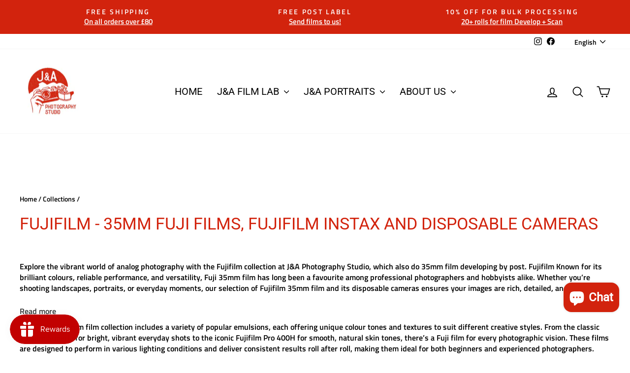

--- FILE ---
content_type: text/css
request_url: https://cdn.xotiny.com/assets/shop/239999/gallery/main.min.css?v=1761407623204
body_size: 469
content:
.no-effect .imagebox__hover:after{opacity:0}.xo-hoverdir .imagebox__hover{transition:all 0s;left:100%;right:auto;bottom:auto;width:100%;height:100%;overflow:hidden}.xo-hoverdir .imagebox__hover:after{--xo-imgbox-opa: .6}.xo-gallery{--xo-loading-color: #bdbdbd}.grid-loading-effect{height:40px;width:40px;transform:rotateZ(45deg)}.grid-loading-effect div{position:relative;float:left;width:50%;height:50%;transform:scale(1.1)}.grid-loading-effect div:before{content:"";position:absolute;top:0;left:0;width:100%;height:100%;background-color:#bdbdbd;animation:xoloadingdefault 2.4s infinite linear both;transform-origin:100% 100%}.grid-loading-effect .ld-cube2{transform:scale(1.1) rotateZ(90deg)}.grid-loading-effect .ld-cube2:before{animation-delay:.3s}.grid-loading-effect .ld-cube4{transform:scale(1.1) rotateZ(270deg)}.grid-loading-effect .ld-cube4:before{animation-delay:.9s}.grid-loading-effect .ld-cube3{transform:scale(1.1) rotateZ(180deg)}.grid-loading-effect .ld-cube3:before{animation-delay:.6s}@keyframes xoloadingdefault{0%,10%{transform:perspective(140px) rotateX(-180deg);opacity:0}25%,75%{transform:perspective(140px) rotateX(0deg);opacity:1}90%,100%{transform:perspective(140px) rotateY(180deg);opacity:0}}.xo-custom-1697698212878 a{display:inline-block}.xo-cstyles-1698472066342 a{display:inline-block}.xo-cstyles-1698472066342 a{display:inline-block}.xo-cstyles-1698472066342 a{display:inline-block}.xo-cstyles-1698472066342 a{display:inline-block}.xo-cstyles-1698472066342 a{display:inline-block}.xo-cstyles-1698472066342 a{display:inline-block}.xo-cstyles-1698472066342 a{display:inline-block}.xo-cstyles-1698472066342 a{display:inline-block}.xo-cstyles-1698472066342 a{display:inline-block}.xo-cstyles-1698472066342 a{display:inline-block}.xo-cstyles-1698472066342 a{display:inline-block}.xo-cstyles-1698472066342 a{display:inline-block}.xo-cstyles-1698472066342 a{display:inline-block}.xo-cstyles-1698472066342 a{display:inline-block}.xo-cstyles-1698472066342 a{display:inline-block}.xo-styles-title{--font-size: 20px;--color: #000}.xo-styles-title{font-size:var(--font-size);color:var(--color)}.xo-styles-template1{--color: #007aff;--hover-color: #ffffff;--font-size: 16px;--bd-radius: 5px}.xo-styles-template1 a{color:var(--color);font-size:var(--font-size);font-weight:bold;border:2px solid var(--color) !important;border-radius:var(--bd-radius);padding:10px 25px !important}.xo-styles-template1 a:hover{background-color:var(--color);color:var(--hover-color)}


--- FILE ---
content_type: text/javascript; charset=utf-8
request_url: https://www.jandastudiouk.co.uk/web-pixels@ae1676cfwd2530674p4253c800m34e853cb/web-pixel-2194801018@e7ff4835c2df0be089f361b898b8b040/sandbox/worker.modern.js
body_size: -608
content:
importScripts('https://www.jandastudiouk.co.uk/cdn/wpm/sae1676cfwd2530674p4253c800m34e853cbm.js');
globalThis.shopify = self.webPixelsManager.createShopifyExtend('2194801018', 'APP');
importScripts('/web-pixels/strict/app/web-pixel-2194801018@e7ff4835c2df0be089f361b898b8b040.js');


--- FILE ---
content_type: text/javascript; charset=utf-8
request_url: https://www.jandastudiouk.co.uk/web-pixels@ae1676cfwd2530674p4253c800m34e853cb/web-pixel-2237858170@9b2aa8ec8580f19eaf97f1e2839bca2c/sandbox/worker.modern.js
body_size: -636
content:
importScripts('https://www.jandastudiouk.co.uk/cdn/wpm/sae1676cfwd2530674p4253c800m34e853cbm.js');
globalThis.shopify = self.webPixelsManager.createShopifyExtend('2237858170', 'APP');
importScripts('/web-pixels/strict/app/web-pixel-2237858170@9b2aa8ec8580f19eaf97f1e2839bca2c.js');


--- FILE ---
content_type: image/svg+xml
request_url: https://www.jandastudiouk.co.uk/cdn/shop/files/telephone.svg?v=1697353481&width=540
body_size: -142
content:
<svg xmlns="http://www.w3.org/2000/svg" version="1.1" xmlns:xlink="http://www.w3.org/1999/xlink" width="512" height="512" x="0" y="0" viewBox="0 0 512.001 512.001" style="enable-background:new 0 0 512 512" xml:space="preserve" class=""><g><path d="m497.197 386.254-78.129-69.785a44.223 44.223 0 0 0-57.157-1.608 15372.06 15372.06 0 0 0-31.789 25.403c-9.649 7.729-22.607 8.411-33.013 1.734-28.762-18.454-52.056-36.737-71.212-55.894-19.158-19.158-37.441-42.452-55.893-71.212-6.677-10.406-5.996-23.364 1.735-33.014 10.233-12.774 18.7-23.379 25.402-31.789a44.225 44.225 0 0 0-1.607-57.156l-69.786-78.131C117.328 5.373 106.196.258 93.557.01c-12.629-.273-23.964 4.425-32.75 13.512L22.195 53.466v.001c-29.327 30.338-29.606 79.487-.808 142.132 24.624 53.563 69.037 113.916 125.06 169.94 56.024 56.026 116.379 100.443 169.945 125.07 31.034 14.268 58.753 21.398 82.518 21.398 24.209 0 44.313-7.402 59.624-22.202l39.943-38.612c9.09-8.785 13.762-20.109 13.513-32.748-.248-12.639-5.364-23.771-14.793-32.191zm-9.839 53.435-39.944 38.612c-31.832 30.769-85.186 15.77-124.338-2.229-51.888-23.854-110.598-67.128-165.315-121.847-54.716-54.716-97.984-113.425-121.836-165.31-17.998-39.149-32.993-92.499-2.226-124.328l38.612-39.943c5.695-5.893 12.733-8.768 20.93-8.637 8.193.161 15.114 3.342 20.573 9.454l69.786 78.131a28.263 28.263 0 0 1 1.027 36.527 15537.142 15537.142 0 0 1-25.375 31.756c-12.096 15.098-13.162 35.375-2.715 51.658 19.079 29.737 38.066 53.905 58.046 73.886 19.978 19.977 44.146 38.964 73.886 58.046 16.283 10.445 36.56 9.382 51.657-2.715a15244.841 15244.841 0 0 1 31.756-25.376 28.262 28.262 0 0 1 36.528 1.028l78.129 69.785c6.112 5.458 9.293 12.38 9.454 20.573.162 8.193-2.743 15.234-8.635 20.929zM74.103 185.007a8 8 0 0 1-3.503 10.757 7.957 7.957 0 0 1-3.621.872 8 8 0 0 1-7.137-4.375c-13.51-26.556-33.837-75.49-18.188-104.853a39.521 39.521 0 0 1 6.475-8.874 7.998 7.998 0 0 1 11.312-.19 8 8 0 0 1 .191 11.312 23.173 23.173 0 0 0-3.858 5.278c-13.052 24.49 10.729 75.134 18.329 90.073z" fill="#d2230d" opacity="1" data-original="#000000"></path></g></svg>

--- FILE ---
content_type: text/javascript
request_url: https://cdn.shopify.com/extensions/019afdc2-1963-787c-a277-8a82fe4fab37/ecomsend-105/assets/ecomsend.js
body_size: 236363
content:
var __defProp=Object.defineProperty,__defProps=Object.defineProperties,__getOwnPropDescs=Object.getOwnPropertyDescriptors,__getOwnPropSymbols=Object.getOwnPropertySymbols,__hasOwnProp=Object.prototype.hasOwnProperty,__propIsEnum=Object.prototype.propertyIsEnumerable,__defNormalProp=(e,t,n)=>t in e?__defProp(e,t,{enumerable:!0,configurable:!0,writable:!0,value:n}):e[t]=n,__spreadValues=(e,t)=>{for(var n in t||(t={}))__hasOwnProp.call(t,n)&&__defNormalProp(e,n,t[n]);if(__getOwnPropSymbols)for(var n of __getOwnPropSymbols(t))__propIsEnum.call(t,n)&&__defNormalProp(e,n,t[n]);return e},__spreadProps=(e,t)=>__defProps(e,__getOwnPropDescs(t));!function(e){"use strict";var t=(e=>(e[e.SUCCESS=0]="SUCCESS",e))(t||{});const n="object"==typeof global&&global&&global.Object===Object&&global;var r="object"==typeof self&&self&&self.Object===Object&&self;const o=n||r||Function("return this")();const a=o.Symbol;var i=Object.prototype,l=i.hasOwnProperty,u=i.toString,s=a?a.toStringTag:void 0;var c=Object.prototype.toString;var d=a?a.toStringTag:void 0;function f(e){return null==e?void 0===e?"[object Undefined]":"[object Null]":d&&d in Object(e)?function(e){var t=l.call(e,s),n=e[s];try{e[s]=void 0;var r=!0}catch(Ar){}var o=u.call(e);return r&&(t?e[s]=n:delete e[s]),o}(e):function(e){return c.call(e)}(e)}function p(e){return null!=e&&"object"==typeof e}function h(e){return"symbol"==typeof e||p(e)&&"[object Symbol]"==f(e)}function m(e,t){for(var n=-1,r=null==e?0:e.length,o=Array(r);++n<r;)o[n]=t(e[n],n,e);return o}const v=Array.isArray;var g=a?a.prototype:void 0,y=g?g.toString:void 0;function b(e){if("string"==typeof e)return e;if(v(e))return m(e,b)+"";if(h(e))return y?y.call(e):"";var t=e+"";return"0"==t&&1/e==-1/0?"-0":t}var w=/\s/;function _(e){for(var t=e.length;t--&&w.test(e.charAt(t)););return t}var $=/^\s+/;function S(e){return e?e.slice(0,_(e)+1).replace($,""):e}function k(e){var t=typeof e;return null!=e&&("object"==t||"function"==t)}var C=/^[-+]0x[0-9a-f]+$/i,x=/^0b[01]+$/i,E=/^0o[0-7]+$/i,P=parseInt;var T=1/0;function O(e){return e?(e=function(e){if("number"==typeof e)return e;if(h(e))return NaN;if(k(e)){var t="function"==typeof e.valueOf?e.valueOf():e;e=k(t)?t+"":t}if("string"!=typeof e)return 0===e?e:+e;e=S(e);var n=x.test(e);return n||E.test(e)?P(e.slice(2),n?2:8):C.test(e)?NaN:+e}(e))===T||e===-1/0?17976931348623157e292*(e<0?-1:1):e==e?e:0:0===e?e:0}function N(e){var t=O(e),n=t%1;return t==t?n?t-n:t:0}function I(e){return e}function R(e){if(!k(e))return!1;var t=f(e);return"[object Function]"==t||"[object GeneratorFunction]"==t||"[object AsyncFunction]"==t||"[object Proxy]"==t}const D=o["__core-js_shared__"];var M,L=(M=/[^.]+$/.exec(D&&D.keys&&D.keys.IE_PROTO||""))?"Symbol(src)_1."+M:"";var A=Function.prototype.toString;function j(e){if(null!=e){try{return A.call(e)}catch(Ar){}try{return e+""}catch(Ar){}}return""}var z=/^\[object .+?Constructor\]$/,F=Function.prototype,U=Object.prototype,B=F.toString,W=U.hasOwnProperty,V=RegExp("^"+B.call(W).replace(/[\\^$.*+?()[\]{}|]/g,"\\$&").replace(/hasOwnProperty|(function).*?(?=\\\()| for .+?(?=\\\])/g,"$1.*?")+"$");function H(e){return!(!k(e)||(t=e,L&&L in t))&&(R(e)?V:z).test(j(e));var t}function Y(e,t){var n=function(e,t){return null==e?void 0:e[t]}(e,t);return H(n)?n:void 0}const G=Y(o,"WeakMap");var K=Object.create;const q=function(){function e(){}return function(t){if(!k(t))return{};if(K)return K(t);e.prototype=t;var n=new e;return e.prototype=void 0,n}}();var Q=Date.now;var X=function(){try{var e=Y(Object,"defineProperty");return e({},"",{}),e}catch(Ar){}}();const J=X;var Z=J?function(e,t){return J(e,"toString",{configurable:!0,enumerable:!1,value:(n=t,function(){return n}),writable:!0});var n}:I;var ee,te,ne,re=(ee=Z,te=0,ne=0,function(){var e=Q(),t=16-(e-ne);if(ne=e,t>0){if(++te>=800)return arguments[0]}else te=0;return ee.apply(void 0,arguments)});const oe=re;function ae(e){return e!=e}function ie(e,t,n){return t==t?function(e,t,n){for(var r=n-1,o=e.length;++r<o;)if(e[r]===t)return r;return-1}(e,t,n):function(e,t,n,r){for(var o=e.length,a=n+(r?1:-1);r?a--:++a<o;)if(t(e[a],a,e))return a;return-1}(e,ae,n)}var le=/^(?:0|[1-9]\d*)$/;function ue(e,t){var n=typeof e;return!!(t=null==t?9007199254740991:t)&&("number"==n||"symbol"!=n&&le.test(e))&&e>-1&&e%1==0&&e<t}function se(e,t,n){"__proto__"==t&&J?J(e,t,{configurable:!0,enumerable:!0,value:n,writable:!0}):e[t]=n}function ce(e,t){return e===t||e!=e&&t!=t}var de=Object.prototype.hasOwnProperty;function fe(e,t,n){var r=e[t];de.call(e,t)&&ce(r,n)&&(void 0!==n||t in e)||se(e,t,n)}var pe=Math.max;function he(e,t){return oe(function(e,t,n){return t=pe(void 0===t?e.length-1:t,0),function(){for(var r=arguments,o=-1,a=pe(r.length-t,0),i=Array(a);++o<a;)i[o]=r[t+o];o=-1;for(var l=Array(t+1);++o<t;)l[o]=r[o];return l[t]=n(i),function(e,t,n){switch(n.length){case 0:return e.call(t);case 1:return e.call(t,n[0]);case 2:return e.call(t,n[0],n[1]);case 3:return e.call(t,n[0],n[1],n[2])}return e.apply(t,n)}(e,this,l)}}(e,t,I),e+"")}function me(e){return"number"==typeof e&&e>-1&&e%1==0&&e<=9007199254740991}function ve(e){return null!=e&&me(e.length)&&!R(e)}function ge(e,t,n){if(!k(n))return!1;var r=typeof t;return!!("number"==r?ve(n)&&ue(t,n.length):"string"==r&&t in n)&&ce(n[t],e)}var ye=Object.prototype;function be(e){var t=e&&e.constructor;return e===("function"==typeof t&&t.prototype||ye)}function we(e){return p(e)&&"[object Arguments]"==f(e)}var _e=Object.prototype,$e=_e.hasOwnProperty,Se=_e.propertyIsEnumerable,ke=we(function(){return arguments}())?we:function(e){return p(e)&&$e.call(e,"callee")&&!Se.call(e,"callee")};const Ce=ke;var xe="object"==typeof exports&&exports&&!exports.nodeType&&exports,Ee=xe&&"object"==typeof module&&module&&!module.nodeType&&module,Pe=Ee&&Ee.exports===xe?o.Buffer:void 0;const Te=(Pe?Pe.isBuffer:void 0)||function(){return!1};var Oe={};function Ne(e){return function(t){return e(t)}}Oe["[object Float32Array]"]=Oe["[object Float64Array]"]=Oe["[object Int8Array]"]=Oe["[object Int16Array]"]=Oe["[object Int32Array]"]=Oe["[object Uint8Array]"]=Oe["[object Uint8ClampedArray]"]=Oe["[object Uint16Array]"]=Oe["[object Uint32Array]"]=!0,Oe["[object Arguments]"]=Oe["[object Array]"]=Oe["[object ArrayBuffer]"]=Oe["[object Boolean]"]=Oe["[object DataView]"]=Oe["[object Date]"]=Oe["[object Error]"]=Oe["[object Function]"]=Oe["[object Map]"]=Oe["[object Number]"]=Oe["[object Object]"]=Oe["[object RegExp]"]=Oe["[object Set]"]=Oe["[object String]"]=Oe["[object WeakMap]"]=!1;var Ie="object"==typeof exports&&exports&&!exports.nodeType&&exports,Re=Ie&&"object"==typeof module&&module&&!module.nodeType&&module,De=Re&&Re.exports===Ie&&n.process;const Me=function(){try{var e=Re&&Re.require&&Re.require("util").types;return e||De&&De.binding&&De.binding("util")}catch(Ar){}}();var Le=Me&&Me.isTypedArray;const Ae=Le?Ne(Le):function(e){return p(e)&&me(e.length)&&!!Oe[f(e)]};var je=Object.prototype.hasOwnProperty;function ze(e,t){var n=v(e),r=!n&&Ce(e),o=!n&&!r&&Te(e),a=!n&&!r&&!o&&Ae(e),i=n||r||o||a,l=i?function(e,t){for(var n=-1,r=Array(e);++n<e;)r[n]=t(n);return r}(e.length,String):[],u=l.length;for(var s in e)!t&&!je.call(e,s)||i&&("length"==s||o&&("offset"==s||"parent"==s)||a&&("buffer"==s||"byteLength"==s||"byteOffset"==s)||ue(s,u))||l.push(s);return l}function Fe(e,t){return function(n){return e(t(n))}}const Ue=Fe(Object.keys,Object);var Be=Object.prototype.hasOwnProperty;function We(e){if(!be(e))return Ue(e);var t=[];for(var n in Object(e))Be.call(e,n)&&"constructor"!=n&&t.push(n);return t}function Ve(e){return ve(e)?ze(e):We(e)}var He=Object.prototype.hasOwnProperty;function Ye(e){if(!k(e))return function(e){var t=[];if(null!=e)for(var n in Object(e))t.push(n);return t}(e);var t=be(e),n=[];for(var r in e)("constructor"!=r||!t&&He.call(e,r))&&n.push(r);return n}function Ge(e){return ve(e)?ze(e,!0):Ye(e)}var Ke=/\.|\[(?:[^[\]]*|(["'])(?:(?!\1)[^\\]|\\.)*?\1)\]/,qe=/^\w*$/;function Qe(e,t){if(v(e))return!1;var n=typeof e;return!("number"!=n&&"symbol"!=n&&"boolean"!=n&&null!=e&&!h(e))||(qe.test(e)||!Ke.test(e)||null!=t&&e in Object(t))}const Xe=Y(Object,"create");var Je=Object.prototype.hasOwnProperty;var Ze=Object.prototype.hasOwnProperty;function et(e){var t=-1,n=null==e?0:e.length;for(this.clear();++t<n;){var r=e[t];this.set(r[0],r[1])}}function tt(e,t){for(var n=e.length;n--;)if(ce(e[n][0],t))return n;return-1}et.prototype.clear=function(){this.__data__=Xe?Xe(null):{},this.size=0},et.prototype.delete=function(e){var t=this.has(e)&&delete this.__data__[e];return this.size-=t?1:0,t},et.prototype.get=function(e){var t=this.__data__;if(Xe){var n=t[e];return"__lodash_hash_undefined__"===n?void 0:n}return Je.call(t,e)?t[e]:void 0},et.prototype.has=function(e){var t=this.__data__;return Xe?void 0!==t[e]:Ze.call(t,e)},et.prototype.set=function(e,t){var n=this.__data__;return this.size+=this.has(e)?0:1,n[e]=Xe&&void 0===t?"__lodash_hash_undefined__":t,this};var nt=Array.prototype.splice;function rt(e){var t=-1,n=null==e?0:e.length;for(this.clear();++t<n;){var r=e[t];this.set(r[0],r[1])}}rt.prototype.clear=function(){this.__data__=[],this.size=0},rt.prototype.delete=function(e){var t=this.__data__,n=tt(t,e);return!(n<0)&&(n==t.length-1?t.pop():nt.call(t,n,1),--this.size,!0)},rt.prototype.get=function(e){var t=this.__data__,n=tt(t,e);return n<0?void 0:t[n][1]},rt.prototype.has=function(e){return tt(this.__data__,e)>-1},rt.prototype.set=function(e,t){var n=this.__data__,r=tt(n,e);return r<0?(++this.size,n.push([e,t])):n[r][1]=t,this};const ot=Y(o,"Map");function at(e,t){var n,r,o=e.__data__;return("string"==(r=typeof(n=t))||"number"==r||"symbol"==r||"boolean"==r?"__proto__"!==n:null===n)?o["string"==typeof t?"string":"hash"]:o.map}function it(e){var t=-1,n=null==e?0:e.length;for(this.clear();++t<n;){var r=e[t];this.set(r[0],r[1])}}it.prototype.clear=function(){this.size=0,this.__data__={hash:new et,map:new(ot||rt),string:new et}},it.prototype.delete=function(e){var t=at(this,e).delete(e);return this.size-=t?1:0,t},it.prototype.get=function(e){return at(this,e).get(e)},it.prototype.has=function(e){return at(this,e).has(e)},it.prototype.set=function(e,t){var n=at(this,e),r=n.size;return n.set(e,t),this.size+=n.size==r?0:1,this};function lt(e,t){if("function"!=typeof e||null!=t&&"function"!=typeof t)throw new TypeError("Expected a function");var n=function(){var r=arguments,o=t?t.apply(this,r):r[0],a=n.cache;if(a.has(o))return a.get(o);var i=e.apply(this,r);return n.cache=a.set(o,i)||a,i};return n.cache=new(lt.Cache||it),n}lt.Cache=it;var ut=/[^.[\]]+|\[(?:(-?\d+(?:\.\d+)?)|(["'])((?:(?!\2)[^\\]|\\.)*?)\2)\]|(?=(?:\.|\[\])(?:\.|\[\]|$))/g,st=/\\(\\)?/g,ct=function(e){var t=lt(e,function(e){return 500===n.size&&n.clear(),e}),n=t.cache;return t}(function(e){var t=[];return 46===e.charCodeAt(0)&&t.push(""),e.replace(ut,function(e,n,r,o){t.push(r?o.replace(st,"$1"):n||e)}),t});const dt=ct;function ft(e){return null==e?"":b(e)}function pt(e,t){return v(e)?e:Qe(e,t)?[e]:dt(ft(e))}function ht(e){if("string"==typeof e||h(e))return e;var t=e+"";return"0"==t&&1/e==-1/0?"-0":t}function mt(e,t){for(var n=0,r=(t=pt(t,e)).length;null!=e&&n<r;)e=e[ht(t[n++])];return n&&n==r?e:void 0}function vt(e,t,n){var r=null==e?void 0:mt(e,t);return void 0===r?n:r}const gt=Fe(Object.getPrototypeOf,Object);var yt=Function.prototype,bt=Object.prototype,wt=yt.toString,_t=bt.hasOwnProperty,$t=wt.call(Object);function St(e,t,n){var r=e.length;return n=void 0===n?r:n,!t&&n>=r?e:function(e,t,n){var r=-1,o=e.length;t<0&&(t=-t>o?0:o+t),(n=n>o?o:n)<0&&(n+=o),o=t>n?0:n-t>>>0,t>>>=0;for(var a=Array(o);++r<o;)a[r]=e[r+t];return a}(e,t,n)}var kt=RegExp("[\\u200d\\ud800-\\udfff\\u0300-\\u036f\\ufe20-\\ufe2f\\u20d0-\\u20ff\\ufe0e\\ufe0f]");function Ct(e){return kt.test(e)}var xt="\\ud800-\\udfff",Et="["+xt+"]",Pt="[\\u0300-\\u036f\\ufe20-\\ufe2f\\u20d0-\\u20ff]",Tt="\\ud83c[\\udffb-\\udfff]",Ot="[^"+xt+"]",Nt="(?:\\ud83c[\\udde6-\\uddff]){2}",It="[\\ud800-\\udbff][\\udc00-\\udfff]",Rt="(?:"+Pt+"|"+Tt+")"+"?",Dt="[\\ufe0e\\ufe0f]?",Mt=Dt+Rt+("(?:\\u200d(?:"+[Ot,Nt,It].join("|")+")"+Dt+Rt+")*"),Lt="(?:"+[Ot+Pt+"?",Pt,Nt,It,Et].join("|")+")",At=RegExp(Tt+"(?="+Tt+")|"+Lt+Mt,"g");function jt(e){return Ct(e)?function(e){return e.match(At)||[]}(e):function(e){return e.split("")}(e)}function zt(e){var t=this.__data__=new rt(e);this.size=t.size}zt.prototype.clear=function(){this.__data__=new rt,this.size=0},zt.prototype.delete=function(e){var t=this.__data__,n=t.delete(e);return this.size=t.size,n},zt.prototype.get=function(e){return this.__data__.get(e)},zt.prototype.has=function(e){return this.__data__.has(e)},zt.prototype.set=function(e,t){var n=this.__data__;if(n instanceof rt){var r=n.__data__;if(!ot||r.length<199)return r.push([e,t]),this.size=++n.size,this;n=this.__data__=new it(r)}return n.set(e,t),this.size=n.size,this};var Ft="object"==typeof exports&&exports&&!exports.nodeType&&exports,Ut=Ft&&"object"==typeof module&&module&&!module.nodeType&&module,Bt=Ut&&Ut.exports===Ft?o.Buffer:void 0,Wt=Bt?Bt.allocUnsafe:void 0;var Vt=Object.prototype.propertyIsEnumerable,Ht=Object.getOwnPropertySymbols;const Yt=Ht?function(e){return null==e?[]:(e=Object(e),function(e,t){for(var n=-1,r=null==e?0:e.length,o=0,a=[];++n<r;){var i=e[n];t(i,n,e)&&(a[o++]=i)}return a}(Ht(e),function(t){return Vt.call(e,t)}))}:function(){return[]};function Gt(e){return function(e,t,n){var r=t(e);return v(e)?r:function(e,t){for(var n=-1,r=t.length,o=e.length;++n<r;)e[o+n]=t[n];return e}(r,n(e))}(e,Ve,Yt)}const Kt=Y(o,"DataView");const qt=Y(o,"Promise");const Qt=Y(o,"Set");var Xt="[object Map]",Jt="[object Promise]",Zt="[object Set]",en="[object WeakMap]",tn="[object DataView]",nn=j(Kt),rn=j(ot),on=j(qt),an=j(Qt),ln=j(G),un=f;(Kt&&un(new Kt(new ArrayBuffer(1)))!=tn||ot&&un(new ot)!=Xt||qt&&un(qt.resolve())!=Jt||Qt&&un(new Qt)!=Zt||G&&un(new G)!=en)&&(un=function(e){var t=f(e),n="[object Object]"==t?e.constructor:void 0,r=n?j(n):"";if(r)switch(r){case nn:return tn;case rn:return Xt;case on:return Jt;case an:return Zt;case ln:return en}return t});const sn=un;const cn=o.Uint8Array;function dn(e,t){var n,r,o=t?(n=e.buffer,r=new n.constructor(n.byteLength),new cn(r).set(new cn(n)),r):e.buffer;return new e.constructor(o,e.byteOffset,e.length)}function fn(e){var t=-1,n=null==e?0:e.length;for(this.__data__=new it;++t<n;)this.add(e[t])}function pn(e,t){for(var n=-1,r=null==e?0:e.length;++n<r;)if(t(e[n],n,e))return!0;return!1}fn.prototype.add=fn.prototype.push=function(e){return this.__data__.set(e,"__lodash_hash_undefined__"),this},fn.prototype.has=function(e){return this.__data__.has(e)};function hn(e,t,n,r,o,a){var i=1&n,l=e.length,u=t.length;if(l!=u&&!(i&&u>l))return!1;var s=a.get(e),c=a.get(t);if(s&&c)return s==t&&c==e;var d=-1,f=!0,p=2&n?new fn:void 0;for(a.set(e,t),a.set(t,e);++d<l;){var h=e[d],m=t[d];if(r)var v=i?r(m,h,d,t,e,a):r(h,m,d,e,t,a);if(void 0!==v){if(v)continue;f=!1;break}if(p){if(!pn(t,function(e,t){if(i=t,!p.has(i)&&(h===e||o(h,e,n,r,a)))return p.push(t);var i})){f=!1;break}}else if(h!==m&&!o(h,m,n,r,a)){f=!1;break}}return a.delete(e),a.delete(t),f}function mn(e){var t=-1,n=Array(e.size);return e.forEach(function(e,r){n[++t]=[r,e]}),n}function vn(e){var t=-1,n=Array(e.size);return e.forEach(function(e){n[++t]=e}),n}var gn=a?a.prototype:void 0,yn=gn?gn.valueOf:void 0;var bn=Object.prototype.hasOwnProperty;var wn="[object Arguments]",_n="[object Array]",$n="[object Object]",Sn=Object.prototype.hasOwnProperty;function kn(e,t,n,r,o,a){var i=v(e),l=v(t),u=i?_n:sn(e),s=l?_n:sn(t),c=(u=u==wn?$n:u)==$n,d=(s=s==wn?$n:s)==$n,f=u==s;if(f&&Te(e)){if(!Te(t))return!1;i=!0,c=!1}if(f&&!c)return a||(a=new zt),i||Ae(e)?hn(e,t,n,r,o,a):function(e,t,n,r,o,a,i){switch(n){case"[object DataView]":if(e.byteLength!=t.byteLength||e.byteOffset!=t.byteOffset)return!1;e=e.buffer,t=t.buffer;case"[object ArrayBuffer]":return!(e.byteLength!=t.byteLength||!a(new cn(e),new cn(t)));case"[object Boolean]":case"[object Date]":case"[object Number]":return ce(+e,+t);case"[object Error]":return e.name==t.name&&e.message==t.message;case"[object RegExp]":case"[object String]":return e==t+"";case"[object Map]":var l=mn;case"[object Set]":var u=1&r;if(l||(l=vn),e.size!=t.size&&!u)return!1;var s=i.get(e);if(s)return s==t;r|=2,i.set(e,t);var c=hn(l(e),l(t),r,o,a,i);return i.delete(e),c;case"[object Symbol]":if(yn)return yn.call(e)==yn.call(t)}return!1}(e,t,u,n,r,o,a);if(!(1&n)){var p=c&&Sn.call(e,"__wrapped__"),h=d&&Sn.call(t,"__wrapped__");if(p||h){var m=p?e.value():e,g=h?t.value():t;return a||(a=new zt),o(m,g,n,r,a)}}return!!f&&(a||(a=new zt),function(e,t,n,r,o,a){var i=1&n,l=Gt(e),u=l.length;if(u!=Gt(t).length&&!i)return!1;for(var s=u;s--;){var c=l[s];if(!(i?c in t:bn.call(t,c)))return!1}var d=a.get(e),f=a.get(t);if(d&&f)return d==t&&f==e;var p=!0;a.set(e,t),a.set(t,e);for(var h=i;++s<u;){var m=e[c=l[s]],v=t[c];if(r)var g=i?r(v,m,c,t,e,a):r(m,v,c,e,t,a);if(!(void 0===g?m===v||o(m,v,n,r,a):g)){p=!1;break}h||(h="constructor"==c)}if(p&&!h){var y=e.constructor,b=t.constructor;y==b||!("constructor"in e)||!("constructor"in t)||"function"==typeof y&&y instanceof y&&"function"==typeof b&&b instanceof b||(p=!1)}return a.delete(e),a.delete(t),p}(e,t,n,r,o,a))}function Cn(e,t,n,r,o){return e===t||(null==e||null==t||!p(e)&&!p(t)?e!=e&&t!=t:kn(e,t,n,r,Cn,o))}function xn(e){return e==e&&!k(e)}function En(e,t){return function(n){return null!=n&&(n[e]===t&&(void 0!==t||e in Object(n)))}}function Pn(e){var t=function(e){for(var t=Ve(e),n=t.length;n--;){var r=t[n],o=e[r];t[n]=[r,o,xn(o)]}return t}(e);return 1==t.length&&t[0][2]?En(t[0][0],t[0][1]):function(n){return n===e||function(e,t,n,r){var o=n.length,a=o,i=!r;if(null==e)return!a;for(e=Object(e);o--;){var l=n[o];if(i&&l[2]?l[1]!==e[l[0]]:!(l[0]in e))return!1}for(;++o<a;){var u=(l=n[o])[0],s=e[u],c=l[1];if(i&&l[2]){if(void 0===s&&!(u in e))return!1}else{var d=new zt;if(r)var f=r(s,c,u,e,t,d);if(!(void 0===f?Cn(c,s,3,r,d):f))return!1}}return!0}(n,e,t)}}function Tn(e,t){return null!=e&&t in Object(e)}function On(e,t){return null!=e&&function(e,t,n){for(var r=-1,o=(t=pt(t,e)).length,a=!1;++r<o;){var i=ht(t[r]);if(!(a=null!=e&&n(e,i)))break;e=e[i]}return a||++r!=o?a:!!(o=null==e?0:e.length)&&me(o)&&ue(i,o)&&(v(e)||Ce(e))}(e,t,Tn)}var Nn;function In(e){return Qe(e)?(t=ht(e),function(e){return null==e?void 0:e[t]}):function(e){return function(t){return mt(t,e)}}(e);var t}function Rn(e){return"function"==typeof e?e:null==e?I:"object"==typeof e?v(e)?(t=e[0],n=e[1],Qe(t)&&xn(n)?En(ht(t),n):function(e){var r=vt(e,t);return void 0===r&&r===n?On(e,t):Cn(n,r,3)}):Pn(e):In(e);var t,n}const Dn=function(e,t,n){for(var r=-1,o=Object(e),a=n(e),i=a.length;i--;){var l=a[Nn?i:++r];if(!1===t(o[l],l,o))break}return e};var Mn=function(e,t){return function(n,r){if(null==n)return n;if(!ve(n))return e(n,r);for(var o=n.length,a=t?o:-1,i=Object(n);(t?a--:++a<o)&&!1!==r(i[a],a,i););return n}}(function(e,t){return e&&Dn(e,t,Ve)});const Ln=Mn;function An(e,t,n){(void 0!==n&&!ce(e[t],n)||void 0===n&&!(t in e))&&se(e,t,n)}function jn(e,t){if(("constructor"!==t||"function"!=typeof e[t])&&"__proto__"!=t)return e[t]}function zn(e){return function(e,t,n,r){var o=!n;n||(n={});for(var a=-1,i=t.length;++a<i;){var l=t[a],u=r?r(n[l],e[l],l,n,e):void 0;void 0===u&&(u=e[l]),o?se(n,l,u):fe(n,l,u)}return n}(e,Ge(e))}function Fn(e,t,n,r,o,a,i){var l=jn(e,n),u=jn(t,n),s=i.get(u);if(s)An(e,n,s);else{var c,d=a?a(l,u,n+"",e,t,i):void 0,h=void 0===d;if(h){var m=v(u),g=!m&&Te(u),y=!m&&!g&&Ae(u);d=u,m||g||y?v(l)?d=l:p(c=l)&&ve(c)?d=function(e,t){var n=-1,r=e.length;for(t||(t=Array(r));++n<r;)t[n]=e[n];return t}(l):g?(h=!1,d=function(e,t){if(t)return e.slice();var n=e.length,r=Wt?Wt(n):new e.constructor(n);return e.copy(r),r}(u,!0)):y?(h=!1,d=dn(u,!0)):d=[]:function(e){if(!p(e)||"[object Object]"!=f(e))return!1;var t=gt(e);if(null===t)return!0;var n=_t.call(t,"constructor")&&t.constructor;return"function"==typeof n&&n instanceof n&&wt.call(n)==$t}(u)||Ce(u)?(d=l,Ce(l)?d=zn(l):k(l)&&!R(l)||(d=function(e){return"function"!=typeof e.constructor||be(e)?{}:q(gt(e))}(u))):h=!1}h&&(i.set(u,d),o(d,u,r,a,i),i.delete(u)),An(e,n,d)}}function Un(e,t,n,r,o){e!==t&&Dn(t,function(a,i){if(o||(o=new zt),k(a))Fn(e,t,i,n,Un,r,o);else{var l=r?r(jn(e,i),a,i+"",e,t,o):void 0;void 0===l&&(l=a),An(e,i,l)}},Ge)}function Bn(e,t){for(var n=-1,r=null==e?0:e.length;++n<r;)if(!t(e[n],n,e))return!1;return!0}function Wn(e,t){var n=!0;return Ln(e,function(e,r,o){return n=!!t(e,r,o)}),n}function Vn(e){return null==e?[]:function(e,t){return m(t,function(t){return e[t]})}(e,Ve(e))}var Hn=Math.max;function Yn(e,t,n,r){e=ve(e)?e:Vn(e),n=n&&!r?N(n):0;var o=e.length;return n<0&&(n=Hn(o+n,0)),function(e){return"string"==typeof e||!v(e)&&p(e)&&"[object String]"==f(e)}(e)?n<=o&&e.indexOf(t,n)>-1:!!o&&ie(e,t,n)>-1}var Gn=Object.prototype.hasOwnProperty;function Kn(e){if(null==e)return!0;if(ve(e)&&(v(e)||"string"==typeof e||"function"==typeof e.splice||Te(e)||Ae(e)||Ce(e)))return!e.length;var t=sn(e);if("[object Map]"==t||"[object Set]"==t)return!e.size;if(be(e))return!We(e).length;for(var n in e)if(Gn.call(e,n))return!1;return!0}function qn(e){return null==e}var Qn=Me&&Me.isRegExp;const Xn=Qn?Ne(Qn):function(e){return p(e)&&"[object RegExp]"==f(e)};var Jn;const Zn=(Jn=function(e,t,n){Un(e,t,n)},he(function(e,t){var n=-1,r=t.length,o=r>1?t[r-1]:void 0,a=r>2?t[2]:void 0;for(o=Jn.length>3&&"function"==typeof o?(r--,o):void 0,a&&ge(t[0],t[1],a)&&(o=r<3?void 0:o,r=1),e=Object(e);++n<r;){var i=t[n];i&&Jn(e,i,n,o)}return e}));function er(e,t,n){return null==e?e:function(e,t,n,r){if(!k(e))return e;for(var o=-1,a=(t=pt(t,e)).length,i=a-1,l=e;null!=l&&++o<a;){var u=ht(t[o]),s=n;if("__proto__"===u||"constructor"===u||"prototype"===u)return e;if(o!=i){var c=l[u];void 0===(s=r?r(c,u,l):void 0)&&(s=k(c)?c:ue(t[o+1])?[]:{})}fe(l,u,s),l=l[u]}return e}(e,t,n)}function tr(e,t){var n;return Ln(e,function(e,r,o){return!(n=t(e,r,o))}),!!n}function nr(e,t,n){return n&&"number"!=typeof n&&ge(e,t,n)&&(t=n=void 0),(n=void 0===n?4294967295:n>>>0)?(e=ft(e))&&("string"==typeof t||null!=t&&!Xn(t))&&!(t=b(t))&&Ct(e)?St(jt(e),0,n):e.split(t,n):[]}function rr(e,t){for(var n=e.length;n--&&ie(t,e[n],0)>-1;);return n}function or(e,t,n){if((e=ft(e))&&(n||void 0===t))return S(e);if(!e||!(t=b(t)))return e;var r=jt(e),o=jt(t),a=function(e,t){for(var n=-1,r=e.length;++n<r&&ie(t,e[n],0)>-1;);return n}(r,o);return St(r,a,rr(r,o)+1).join("")}function ar(e,t,n){if((e=ft(e))&&(n||void 0===t))return e.slice(0,_(e)+1);if(!e||!(t=b(t)))return e;var r=jt(e);return St(r,0,rr(r,jt(t))+1).join("")}const ir={VITE_APP_ENV:"production",VITE_API_URL:"https://api.ecomsend.com",VITE_API_URL_GO:"https://ecomsend-go.ecomsend.com",VITE_DEFAULT_LANG:"en",VITE_COOKIE_NAME_PREFIX:"ecomsend_",VITE_SHOPIFY_API_KEY:"bda73e80e3a30463cb353d7ee7aa3edc",VITE_EXTENSION_UUID:"a5670cf8-5705-4b01-ad9e-447033feae26",VITE_CHANNELWILL_PAGE_URL:"https://aio-apps.channelwill.com",BASE_URL:"/",MODE:"production",DEV:!1,PROD:!0,SSR:!1},lr={get env(){return ir.VITE_APP_ENV},get mode(){return ir.MODE},get isDev(){return ir.DEV},get isProd(){return ir.PROD},get mockLoginUid(){return Number(ir.VITE_MOCK_LOGIN_UID)},get apiURL(){return ir.VITE_API_URL},get apiURLGo(){return ir.VITE_API_URL_GO},get shopifyApiKey(){return ir.VITE_SHOPIFY_API_KEY},get defaultLang(){return ir.VITE_DEFAULT_LANG},get enableHttpReplaceHttps(){return"true"===ir.VITE_ENABLE_HTTP_REPLACE_HTTPS},get extensionUUID(){return ir.VITE_EXTENSION_UUID},get i18nDebug(){return"true"===ir.VITE_I18N_DEBUG},get cookieNamePrefix(){return ir.VITE_COOKIE_NAME_PREFIX},get pluginIsPreview(){return"true"===ir.VITE_PLUGIN_IS_PREVIEW},get pluginBuildTime(){return ir.VITE_PLUGIN_BUILD_TIME},get AppId(){return ir.VITE_APP_ID}},ur=new URLSearchParams(window.location.search),sr=vt(window,"EcomSendApps.common.shop.id",ur.get("shop-id")),cr=`${lr.apiURL}/v2/store-frontend/${sr}/popups`,dr={"Access-Control-Allow-Origin":"*","Content-Type":"application/json"},fr={"Content-Type":"application/json"},pr={getConfig:async e=>new Promise((n,r)=>{if(e){const o={shopId:sr,popupId:Number(e)};fetch(`${lr.apiURLGo}/api/popup/v1/clientPopupDetail`,{body:JSON.stringify(o),headers:fr,cache:"no-cache",method:"POST"}).then(async e=>{const o=await e.json(),{data:{popupDetail:a,metadata:i},code:l}=o;l===t.SUCCESS?("string"==typeof a.style&&(a.style=JSON.parse(a.style)),"string"==typeof a.text&&(a.text=JSON.parse(a.text)),"string"==typeof a.rules&&(a.rules=JSON.parse(a.rules)),n({data:a,metadata:i})):r(o)}).catch(e=>{r(e)})}else{const e={shopId:sr,limit:50};fetch(`${lr.apiURLGo}/api/popup/v1/clientPopupList`,{body:JSON.stringify(e),headers:fr,cache:"no-cache",method:"POST"}).then(async e=>{const r=await e.json(),{data:{list:o,metadata:a},code:i}=r;i===t.SUCCESS?(o.forEach(e=>{"string"==typeof e.style&&(e.style=JSON.parse(e.style)),"string"==typeof e.text&&(e.text=JSON.parse(e.text)),"string"==typeof e.rules&&(e.rules=JSON.parse(e.rules))}),n({data:o,metadata:a})):n({data:[],metadata:{count:0,remove_es_brand:!1,country_iso_code:"",timezone:""}})}).catch(e=>{r(e)})}}),async subscribed(e){const{popupId:t,email:n,first_name:r,last_name:o,phone:a,birthday:i,gdpr:l,tcpa:u,year:s,month:c,day:d}=e,f={email:n,first_name:r,last_name:o,phone:a||void 0,gdpr:l,tcpa:u,birthday:i,locale:window.shopLocale,referrer:window.location.href},p=await fetch(`${cr}/${t}/draw`,{body:JSON.stringify(f),headers:dr,cache:"no-cache",method:"POST"});return{data:await p.json(),status:p.status}},async subscribedNew(e){const{popupId:t,email:n,first_name:r,last_name:o,phone:a,birthday:i,gdpr:l,tcpa:u}=e,s={email:n,first_name:r,last_name:o,phone:a||void 0,gdpr:l,tcpa:u,birthday:i,locale:window.shopLocale,referrer:window.location.href,shop_id:sr,popup_id:t},c=await fetch(`${lr.apiURLGo}/api/shop/v1/customer/postSubscribe`,{body:JSON.stringify(s),headers:{"Content-Type":"application/json"},cache:"no-cache",method:"POST"}),d=await c.json();return{params:e,data:(null==d?void 0:d.data)||{},status:c.status}},sendReport(e,t){const n={popup_id:e};fetch(`${cr}/${e}/hello`,{body:JSON.stringify(n),cache:"no-cache",headers:dr,method:"POST"}).then(e=>null)}};var hr=(e=>(e[e.ANY=0]="ANY",e[e.IN=1]="IN",e[e.NOTIN=2]="NOTIN",e))(hr||{}),mr=(e=>(e[e.ALL=0]="ALL",e[e.PERIOD=1]="PERIOD",e))(mr||{}),vr=(e=>(e.PercentageOff="0",e.FixedAmount="1",e.FreeShipping="2",e))(vr||{}),gr=(e=>(e.LEFT="left",e.RIGHT="right",e))(gr||{}),yr=(e=>(e[e.AFTER_POPUP_IS_CLOSED=0]="AFTER_POPUP_IS_CLOSED",e[e.BEFORE_DISPLAYING_POPUP=2]="BEFORE_DISPLAYING_POPUP",e[e.AFTER_POPUP_IS_CLOSED_AND_BEFORE_DISPLAYING_POPUP=4]="AFTER_POPUP_IS_CLOSED_AND_BEFORE_DISPLAYING_POPUP",e))(yr||{}),br=(e=>(e[e.Timer=0]="Timer",e[e.ExitingPage=1]="ExitingPage",e[e.ScrollingPage=2]="ScrollingPage",e[e.ManualTrigger=3]="ManualTrigger",e))(br||{}),wr=(e=>(e[e.EveryTime=0]="EveryTime",e[e.Limit=1]="Limit",e))(wr||{}),_r=(e=>(e.Minute="minute",e.Hour="hour",e.Day="day",e.Week="week",e.Month="month",e.Year="year",e))(_r||{}),$r=(e=>(e.All="all",e.Desktop="desktop",e.Mobile="mobile",e))($r||{}),Sr=(e=>(e[e.AnyPage=0]="AnyPage",e[e.SpecificPage=1]="SpecificPage",e))(Sr||{}),kr=(e=>(e.Equals="0",e.DoesNotEqual="1",e.Contains="2",e.DoesNotContain="3",e.IsHomepage="4",e.IsNotHomepage="5",e))(kr||{}),Cr=(e=>(e[e.OR=0]="OR",e[e.AND=1]="AND",e))(Cr||{}),xr=(e=>(e.NAME="name",e.EMAIL="email",e.PHONE="phone",e.GDPR="gdpr",e.TCPA="tcpa",e.BIRTHDAY="birthday",e))(xr||{}),Er=(e=>(e.BOTH="both",e.FIRST="first_name",e.LAST="last_name",e))(Er||{}),Pr=(e=>(e.SUBMIT="submit",e.CLOSE="close",e.LINK="url",e))(Pr||{}),Tr=(e=>(e.MMDDYYYY="MM/DD/YYYY",e.DDMMYYYY="DD/MM/YYYY",e.YYYYMMDD="YYYY/MM/DD",e))(Tr||{}),Or=(e=>(e[e.Close=0]="Close",e[e.OpenSpecificPage=1]="OpenSpecificPage",e))(Or||{}),Nr=(e=>(e.SpinWheel="spin-wheel",e.OptIn="opt-in",e))(Nr||{});const Ir={rules:{rewards:[{label:"10% OFF",chance:40,discount_coupon:{value:"discount_code",discount_code:{ttl:1,type:"1",value:100,has_ttl:!1},manually_code:""}},{label:"No luck",chance:0,discount_coupon:{value:"no_discount",discount_code:{ttl:1,type:"0",value:0,has_ttl:!1},manually_code:""}},{label:"15% OFF",chance:30,discount_coupon:{value:"discount_code",discount_code:{ttl:1,type:"0",value:15,has_ttl:!1},manually_code:""}},{label:"Sorry...",chance:0,discount_coupon:{value:"no_discount",discount_code:{ttl:1,type:"0",value:0,has_ttl:!1},manually_code:""}},{label:"Free shipping",chance:30,discount_coupon:{value:"discount_code",discount_code:{ttl:1,type:"2",value:0,has_ttl:!1},manually_code:""}},{label:"Almost",chance:0,discount_coupon:{value:"no_discount",discount_code:{ttl:1,type:"0",value:0,has_ttl:!1},manually_code:""}}],discount_coupon:{discount_code:{has_ttl:!0,ttl:1,type:vr.PercentageOff,value:10},manually_code:"",value:"discount_code"},marketing_branding:{remove_powered_by:!1},location:{in:[],type:0,not_in:[]},schedule:{type:0,end_unix:-1,start_unix:-1,has_end_unix:!1},page_display_rules:{match_mode:Cr.OR,specific_page:[{operator:kr.Equals,type:"url",value:""}],type:Sr.AnyPage},sidebar_widget:{show:!1,show_position:gr.LEFT},sticky_discount_bar:!1,trigger:{devices:$r.All,frequency:{limit:{per:_r.Day,value:2},type:wr.EveryTime},when:{scroll_offset:50,timeout:0,type:br.Timer}}},style:{colors:{checkbox:"#454545",input:"#121212",error_color:"#D72C0D",footer_text_color:"#6D7175",popup_background_color:"#FFFFFF",primary_button_background_color:"#202223",primary_button_text_color:"#FFFFFF",secondary_button:"#202223",sidebar_widget_background_color:"#202223",sidebar_widget_text_color:"#FFFFFF",sticky_discount_bar_background_color:"#121127",sticky_discount_bar_text_color:"#FFFFFF",text_description_color:"#6D7175",text_heading_color:"#202223",wheel:{}},css:"body{color:red}",display:{align:"center",corner_radius:"standard",size:"standard"},layout:{image_position:"none",image_mobile_position:"none",image_url:"",hide_on_mobile:!1},logo:{url:"",width:65}},text:{error_text:{already_subscribed:"You have already subscribed",first_name:"Please enter your first name",invalid_email:"Please enter valid email address!",last_name:"Please enter your last name",submit_error:"Sorry, please try again later",phone_number:"Please enter valid phone number",policy_not_checked:"Please check the policy"},sidebar_widget:{button_text:"Get 10% OFF"},start_status:{heading:"Get 10% OFF your order",description:"Sign up and unlock your instant discount.",footer_text:"You are signing up to receive communication via email and can unsubscribe at any time.",actions:{primary_btn:{link:"",text:"Claim discount",action:Pr.SUBMIT,enabled:!0,new_context:!0},secondary_btn:{link:"",text:"No, thanks",action:Pr.CLOSE,enabled:!0,new_context:!0}},forms:{email:{enabled:!0,required:!0,placeholder:"Email address"},gdpr:{content:"<p>I agree to receive marketing emails</p>",enabled:!1},name:{layout:"vertical",enabled:!1,field_type:Er.BOTH,first_name:{required:!0,placeholder:"First name"},last_name:{required:!0,placeholder:"Last name"}},phone:{country:"US",enabled:!1,required:!0,placeholder:"Phone number"},tcpa:{content:"<p>By signing up, you agree to receive recurring automated marketing messages at the phone number provided. Consent is not a condition of purchase. Reply STOP to unsubscribe. Msg frequency varies. Msg & data rates may apply. View Privacy Policy & Terms.</p>",enabled:!1},birthday:{day:{placeholder:"DD"},enabled:!1,format:"MM/DD/YYYY",month:{placeholder:"MM"},label:"Birthday",required:!0,year:{placeholder:"YYYY"}}},forms_index:[xr.EMAIL]},sticky_discount_bar:{description:"Don't forget to use your discount code"},success_status:{button_action:{enabled:!0,open_specific_page:"",open_specific_page_new_window:!1,type:Or.Close},button_text:"Shop now",description:"Thanks for subscribing. Copy your discount code and apply to your next order.",heading:"Discount unlocked 🎉"}},template:{id:1,slug:'opt-in__1"',type:Nr.OptIn}};var Rr,Dr;let Mr=(Rr=e.action.bound,Lr=(Dr=class{constructor(){this.template=Ir.template,this.rules=Ir.rules,this.text=Ir.text,this.style=Ir.style,this.discount_code=void 0,this.id=0,e.makeAutoObservable(this)}setStoreConfig(e){this.id=e.id,this.rules=e.rules,this.text=e.text,this.style=e.style,e.template&&(this.template=e.template)}setConfig(e,t){er(this,e,t)}}).prototype,Ar="setStoreConfig",jr=[Rr],zr=Object.getOwnPropertyDescriptor(Dr.prototype,"setStoreConfig"),Fr=Dr.prototype,Ur={},Object.keys(zr).forEach(function(e){Ur[e]=zr[e]}),Ur.enumerable=!!Ur.enumerable,Ur.configurable=!!Ur.configurable,("value"in Ur||Ur.initializer)&&(Ur.writable=!0),Ur=jr.slice().reverse().reduce(function(e,t){return t(Lr,Ar,e)||e},Ur),Fr&&void 0!==Ur.initializer&&(Ur.value=Ur.initializer?Ur.initializer.call(Fr):void 0,Ur.initializer=void 0),void 0===Ur.initializer&&Object.defineProperty(Lr,Ar,Ur),Dr);var Lr,Ar,jr,zr,Fr,Ur,Br="undefined"!=typeof globalThis?globalThis:"undefined"!=typeof window?window:"undefined"!=typeof global?global:"undefined"!=typeof self?self:{};function Wr(e){return e&&e.__esModule&&Object.prototype.hasOwnProperty.call(e,"default")?e.default:e}var Vr={exports:{}};Vr.exports=function(){var e=1e3,t=6e4,n=36e5,r="millisecond",o="second",a="minute",i="hour",l="day",u="week",s="month",c="quarter",d="year",f="date",p="Invalid Date",h=/^(\d{4})[-/]?(\d{1,2})?[-/]?(\d{0,2})[Tt\s]*(\d{1,2})?:?(\d{1,2})?:?(\d{1,2})?[.:]?(\d+)?$/,m=/\[([^\]]+)]|Y{1,4}|M{1,4}|D{1,2}|d{1,4}|H{1,2}|h{1,2}|a|A|m{1,2}|s{1,2}|Z{1,2}|SSS/g,v={name:"en",weekdays:"Sunday_Monday_Tuesday_Wednesday_Thursday_Friday_Saturday".split("_"),months:"January_February_March_April_May_June_July_August_September_October_November_December".split("_"),ordinal:function(e){var t=["th","st","nd","rd"],n=e%100;return"["+e+(t[(n-20)%10]||t[n]||t[0])+"]"}},g=function(e,t,n){var r=String(e);return!r||r.length>=t?e:""+Array(t+1-r.length).join(n)+e},y={s:g,z:function(e){var t=-e.utcOffset(),n=Math.abs(t),r=Math.floor(n/60),o=n%60;return(t<=0?"+":"-")+g(r,2,"0")+":"+g(o,2,"0")},m:function e(t,n){if(t.date()<n.date())return-e(n,t);var r=12*(n.year()-t.year())+(n.month()-t.month()),o=t.clone().add(r,s),a=n-o<0,i=t.clone().add(r+(a?-1:1),s);return+(-(r+(n-o)/(a?o-i:i-o))||0)},a:function(e){return e<0?Math.ceil(e)||0:Math.floor(e)},p:function(e){return{M:s,y:d,w:u,d:l,D:f,h:i,m:a,s:o,ms:r,Q:c}[e]||String(e||"").toLowerCase().replace(/s$/,"")},u:function(e){return void 0===e}},b="en",w={};w[b]=v;var _="$isDayjsObject",$=function(e){return e instanceof x||!(!e||!e[_])},S=function e(t,n,r){var o;if(!t)return b;if("string"==typeof t){var a=t.toLowerCase();w[a]&&(o=a),n&&(w[a]=n,o=a);var i=t.split("-");if(!o&&i.length>1)return e(i[0])}else{var l=t.name;w[l]=t,o=l}return!r&&o&&(b=o),o||!r&&b},k=function(e,t){if($(e))return e.clone();var n="object"==typeof t?t:{};return n.date=e,n.args=arguments,new x(n)},C=y;C.l=S,C.i=$,C.w=function(e,t){return k(e,{locale:t.$L,utc:t.$u,x:t.$x,$offset:t.$offset})};var x=function(){function v(e){this.$L=S(e.locale,null,!0),this.parse(e),this.$x=this.$x||e.x||{},this[_]=!0}var g=v.prototype;return g.parse=function(e){this.$d=function(e){var t=e.date,n=e.utc;if(null===t)return new Date(NaN);if(C.u(t))return new Date;if(t instanceof Date)return new Date(t);if("string"==typeof t&&!/Z$/i.test(t)){var r=t.match(h);if(r){var o=r[2]-1||0,a=(r[7]||"0").substring(0,3);return n?new Date(Date.UTC(r[1],o,r[3]||1,r[4]||0,r[5]||0,r[6]||0,a)):new Date(r[1],o,r[3]||1,r[4]||0,r[5]||0,r[6]||0,a)}}return new Date(t)}(e),this.init()},g.init=function(){var e=this.$d;this.$y=e.getFullYear(),this.$M=e.getMonth(),this.$D=e.getDate(),this.$W=e.getDay(),this.$H=e.getHours(),this.$m=e.getMinutes(),this.$s=e.getSeconds(),this.$ms=e.getMilliseconds()},g.$utils=function(){return C},g.isValid=function(){return!(this.$d.toString()===p)},g.isSame=function(e,t){var n=k(e);return this.startOf(t)<=n&&n<=this.endOf(t)},g.isAfter=function(e,t){return k(e)<this.startOf(t)},g.isBefore=function(e,t){return this.endOf(t)<k(e)},g.$g=function(e,t,n){return C.u(e)?this[t]:this.set(n,e)},g.unix=function(){return Math.floor(this.valueOf()/1e3)},g.valueOf=function(){return this.$d.getTime()},g.startOf=function(e,t){var n=this,r=!!C.u(t)||t,c=C.p(e),p=function(e,t){var o=C.w(n.$u?Date.UTC(n.$y,t,e):new Date(n.$y,t,e),n);return r?o:o.endOf(l)},h=function(e,t){return C.w(n.toDate()[e].apply(n.toDate("s"),(r?[0,0,0,0]:[23,59,59,999]).slice(t)),n)},m=this.$W,v=this.$M,g=this.$D,y="set"+(this.$u?"UTC":"");switch(c){case d:return r?p(1,0):p(31,11);case s:return r?p(1,v):p(0,v+1);case u:var b=this.$locale().weekStart||0,w=(m<b?m+7:m)-b;return p(r?g-w:g+(6-w),v);case l:case f:return h(y+"Hours",0);case i:return h(y+"Minutes",1);case a:return h(y+"Seconds",2);case o:return h(y+"Milliseconds",3);default:return this.clone()}},g.endOf=function(e){return this.startOf(e,!1)},g.$set=function(e,t){var n,u=C.p(e),c="set"+(this.$u?"UTC":""),p=(n={},n[l]=c+"Date",n[f]=c+"Date",n[s]=c+"Month",n[d]=c+"FullYear",n[i]=c+"Hours",n[a]=c+"Minutes",n[o]=c+"Seconds",n[r]=c+"Milliseconds",n)[u],h=u===l?this.$D+(t-this.$W):t;if(u===s||u===d){var m=this.clone().set(f,1);m.$d[p](h),m.init(),this.$d=m.set(f,Math.min(this.$D,m.daysInMonth())).$d}else p&&this.$d[p](h);return this.init(),this},g.set=function(e,t){return this.clone().$set(e,t)},g.get=function(e){return this[C.p(e)]()},g.add=function(r,c){var f,p=this;r=Number(r);var h=C.p(c),m=function(e){var t=k(p);return C.w(t.date(t.date()+Math.round(e*r)),p)};if(h===s)return this.set(s,this.$M+r);if(h===d)return this.set(d,this.$y+r);if(h===l)return m(1);if(h===u)return m(7);var v=(f={},f[a]=t,f[i]=n,f[o]=e,f)[h]||1,g=this.$d.getTime()+r*v;return C.w(g,this)},g.subtract=function(e,t){return this.add(-1*e,t)},g.format=function(e){var t=this,n=this.$locale();if(!this.isValid())return n.invalidDate||p;var r=e||"YYYY-MM-DDTHH:mm:ssZ",o=C.z(this),a=this.$H,i=this.$m,l=this.$M,u=n.weekdays,s=n.months,c=n.meridiem,d=function(e,n,o,a){return e&&(e[n]||e(t,r))||o[n].slice(0,a)},f=function(e){return C.s(a%12||12,e,"0")},h=c||function(e,t,n){var r=e<12?"AM":"PM";return n?r.toLowerCase():r};return r.replace(m,function(e,r){return r||function(e){switch(e){case"YY":return String(t.$y).slice(-2);case"YYYY":return C.s(t.$y,4,"0");case"M":return l+1;case"MM":return C.s(l+1,2,"0");case"MMM":return d(n.monthsShort,l,s,3);case"MMMM":return d(s,l);case"D":return t.$D;case"DD":return C.s(t.$D,2,"0");case"d":return String(t.$W);case"dd":return d(n.weekdaysMin,t.$W,u,2);case"ddd":return d(n.weekdaysShort,t.$W,u,3);case"dddd":return u[t.$W];case"H":return String(a);case"HH":return C.s(a,2,"0");case"h":return f(1);case"hh":return f(2);case"a":return h(a,i,!0);case"A":return h(a,i,!1);case"m":return String(i);case"mm":return C.s(i,2,"0");case"s":return String(t.$s);case"ss":return C.s(t.$s,2,"0");case"SSS":return C.s(t.$ms,3,"0");case"Z":return o}return null}(e)||o.replace(":","")})},g.utcOffset=function(){return 15*-Math.round(this.$d.getTimezoneOffset()/15)},g.diff=function(r,f,p){var h,m=this,v=C.p(f),g=k(r),y=(g.utcOffset()-this.utcOffset())*t,b=this-g,w=function(){return C.m(m,g)};switch(v){case d:h=w()/12;break;case s:h=w();break;case c:h=w()/3;break;case u:h=(b-y)/6048e5;break;case l:h=(b-y)/864e5;break;case i:h=b/n;break;case a:h=b/t;break;case o:h=b/e;break;default:h=b}return p?h:C.a(h)},g.daysInMonth=function(){return this.endOf(s).$D},g.$locale=function(){return w[this.$L]},g.locale=function(e,t){if(!e)return this.$L;var n=this.clone(),r=S(e,t,!0);return r&&(n.$L=r),n},g.clone=function(){return C.w(this.$d,this)},g.toDate=function(){return new Date(this.valueOf())},g.toJSON=function(){return this.isValid()?this.toISOString():null},g.toISOString=function(){return this.$d.toISOString()},g.toString=function(){return this.$d.toUTCString()},v}(),E=x.prototype;return k.prototype=E,[["$ms",r],["$s",o],["$m",a],["$H",i],["$W",l],["$M",s],["$y",d],["$D",f]].forEach(function(e){E[e[1]]=function(t){return this.$g(t,e[0],e[1])}}),k.extend=function(e,t){return e.$i||(e(t,x,k),e.$i=!0),k},k.locale=S,k.isDayjs=$,k.unix=function(e){return k(1e3*e)},k.en=w[b],k.Ls=w,k.p={},k}();const Hr=Wr(Vr.exports);
/*! js-cookie v3.0.5 | MIT */
function Yr(e){for(var t=1;t<arguments.length;t++){var n=arguments[t];for(var r in n)e[r]=n[r]}return e}var Gr=function e(t,n){function r(e,r,o){if("undefined"!=typeof document){"number"==typeof(o=Yr({},n,o)).expires&&(o.expires=new Date(Date.now()+864e5*o.expires)),o.expires&&(o.expires=o.expires.toUTCString()),e=encodeURIComponent(e).replace(/%(2[346B]|5E|60|7C)/g,decodeURIComponent).replace(/[()]/g,escape);var a="";for(var i in o)o[i]&&(a+="; "+i,!0!==o[i]&&(a+="="+o[i].split(";")[0]));return document.cookie=e+"="+t.write(r,e)+a}}return Object.create({set:r,get:function(e){if("undefined"!=typeof document&&(!arguments.length||e)){for(var n=document.cookie?document.cookie.split("; "):[],r={},o=0;o<n.length;o++){var a=n[o].split("="),i=a.slice(1).join("=");try{var l=decodeURIComponent(a[0]);if(r[l]=t.read(i,l),e===l)break}catch(Ar){}}return e?r[e]:r}},remove:function(e,t){r(e,"",Yr({},t,{expires:-1}))},withAttributes:function(t){return e(this.converter,Yr({},this.attributes,t))},withConverter:function(t){return e(Yr({},this.converter,t),this.attributes)}},{attributes:{value:Object.freeze(n)},converter:{value:Object.freeze(t)}})}({read:function(e){return'"'===e[0]&&(e=e.slice(1,-1)),e.replace(/(%[\dA-F]{2})+/gi,decodeURIComponent)},write:function(e){return encodeURIComponent(e).replace(/%(2[346BF]|3[AC-F]|40|5[BDE]|60|7[BCD])/g,decodeURIComponent)}},{path:"/"});const Kr=new class{get env(){return lr.env}get cookieNamePrefix(){return lr.cookieNamePrefix}},qr=function(e){return function(e,t){var n;if("function"!=typeof t)throw new TypeError("Expected a function");return e=N(e),function(){return--e>0&&(n=t.apply(this,arguments)),e<=1&&(t=void 0),n}}(2,e)}(()=>{});function Qr(){if(ce(oo.getSessionStorage("is_preview","false"),"true"))return qr(),!0;const e="true"===vt(window,"EcomSendApps.searchParams.popup-preview","false");if(e){oo.setSessionStorage("is_preview","true");let e=vt(window,"EcomSendApps.searchParams.popup-id");e&&oo.setSessionStorage("popup_id",e)}return e||lr.pluginIsPreview}function Xr(){return"none"!==vt(window,"EcomSendApps.searchParams.user-select","false")}function Jr(){const e=/iPad|iPhone|iPod/.test(navigator.userAgent),t=navigator.userAgent.includes("Macintosh"),n=navigator.maxTouchPoints>=1;return e||t&&(n||function(){const e=new Audio;return e.volume=.5,1===e.volume}())}er(window,"EcomSendApps.isPreviewMode",Qr);const Zr=function(){try{const e="__test__";return sessionStorage.setItem(e,e),sessionStorage.removeItem(e),!0}catch(Ar){return!1}}();const eo=Zr?sessionStorage:new class{constructor(){this.data={},this.length=this.data.length}setItem(e,t){this.data[e]=t}getItem(e){return this.data[e]}removeItem(e){delete this.data[e]}clear(){this.data={}}key(e){return Object.values(this.data)[e]}},{get:to,set:no,remove:ro}=Gr;const oo=new class{setSessionStorage(e,t){eo.setItem(Kr.cookieNamePrefix+e,t)}getSessionStorage(e,t=""){const n=eo.getItem(Kr.cookieNamePrefix+e);return qn(n)?t:n}getCookie(e,t){const n=to(Kr.cookieNamePrefix+e);return void 0===n?t:n}getCookies(){return to()}removeCookie(e,t){ro(Kr.cookieNamePrefix+e,t)}removeCookieNoPrefix(e){ro(e)}setCookie(e,t,n){no(Kr.cookieNamePrefix+e,t,n)}getLocalStorage(e,t=""){const n=localStorage.getItem(Kr.cookieNamePrefix+e);return qn(n)?t:n}setLocalStorage(e,t){localStorage.setItem(Kr.cookieNamePrefix+e,t)}setExpires(e,t){this.setLocalStorage(e,t)}getExpires(e){return Hr.unix(Number(this.getLocalStorage(e)))}hasLocalStorage(e){return qn(localStorage.getItem(Kr.cookieNamePrefix+e))}removeLocalStorage(e){localStorage.removeItem(Kr.cookieNamePrefix+e)}setDiscountCode(e,t,n){this.setCookie(`discount_code${n}`,e,{expires:t.toDate()})}getDiscountCode(e){return this.getCookie(`discount_code${e}`,void 0)||void 0}setReward(e,t,n){this.setCookie(`reward${e}`,JSON.stringify(t),{expires:n.toDate()})}getReward(e){return JSON.parse(this.getCookie(`reward${e}`,"{}")||"{}")}setPreviewDiscountCode(e,t,n){this.setCookie(`preview_discount_code${n}`,e,{expires:t.toDate()})}getPreviewDiscountCode(e){return this.getCookie(`preview_discount_code${e}`,void 0)||void 0}setRemoveModal(e){this.setCookie("remove_modal",String(e.unix()),{expires:e.toDate()})}setForeverRemoveModal(){this.setLocalStorage("forever_remove","true")}getForeverRemoveModal(){return Boolean(this.getLocalStorage("forever_remove"))}getRemoveModal(){return this.getCookie("remove_modal",void 0)||void 0}setSubscribedStatus(e,t){this.setCookie("is_subscribed",e,{expires:t.toDate()})}incrementModalShowCount(e,t){const n=this.getModalShowCount(t),r=function(e){return Hr().add(1,e)}(e);if(0===n)this.setCookie(Qr()?`preview_modal_limit${t}`:`modal_limit${t}`,String(2),{expires:r.toDate()}),this.setExpires(Qr()?`preview_expires_time${t}`:`expires_time${t}`,String(r.unix()));else{const e=this.getExpires(Qr()?`preview_expires_time${t}`:`expires_time${t}`).toDate()||r.toDate();this.setCookie(Qr()?`preview_modal_limit${t}`:`modal_limit${t}`,String(n+1),{expires:e})}}clearModalShowCount(){}getModalShowCount(e){return Number(this.getCookie(Qr()?`preview_modal_limit${e}`:`modal_limit${e}`,"0")||"0")}};const ao={ConfigStore:new Mr,IntentionsStore:new class{constructor(){this.modal_success_status=!1,this.modal_success_status_list={},this.show_modal=!1,this.show_modal_by_id=void 0,this.show_widget_modal_list=[],this.show_widget_modal=!1,this.show_sticky_bar_list=[],this.show_sticky_bar=!1,this.is_subscribed_list=[],this.is_subscribed=!1,e.makeAutoObservable(this)}setConfig(e,t){er(this,e,t)}setModalSuccessStatus(e,t){this.modal_success_status_list[e]=t}showWidgetModal(e){"true"===oo.getSessionStorage(`close_widget_modal${e}`)||this.show_widget_modal_list.includes(e)||this.setConfig("show_widget_modal_list",[...this.show_widget_modal_list,e])}hideWidgetModal(e){let t=this.show_widget_modal_list.indexOf(e);-1!==t&&this.show_widget_modal_list.splice(t,1)}showStickyBar(e){this.show_sticky_bar_list.includes(e)||this.setConfig("show_sticky_bar_list",[...this.show_sticky_bar_list,e])}hideStickyBar(e){let t=this.show_sticky_bar_list.indexOf(e);-1!==t&&this.show_sticky_bar_list.splice(t,1)}showModalById(e){this.show_modal_by_id=e}},PopupsStore:new class{constructor(){this.popups=[],e.makeAutoObservable(this)}setConfig(e,t){er(this,e,t)}}},io=()=>{let e=navigator.userAgent,t=["Android","iPhone","SymbianOS","Windows Phone","iPad","iPod"],n=!1;for(let a=0;a<t.length;a++)if(e.indexOf(t[a])>0){n=!0;break}let r=window.screen.width,o=window.screen.height;return r>325&&o<750&&(n=!0),n};function lo(e=!1,t){const n=Array.from(document.getElementsByTagName("html"));n[0].addEventListener("mouseleave",function r(){const{IntentionsStore:o,PopupsStore:a}=ao;o.show_modal||(po.showModal(!1,e,t),n[0].removeEventListener("mouseleave",r))})}const uo={[kr.Equals]:(e,t)=>ce(e||"/",`/${or(nr(t,"?")[0],"/")}`),[kr.DoesNotEqual]:(e,t)=>!ce(e,`/${or(nr(t,"?")[0],"/")}`),[kr.Contains]:(e,t)=>Yn(e,t),[kr.DoesNotContain]:(e,t)=>!Yn(e,t),[kr.IsHomepage](){var e;return"index"===(null==(e=window.EcomSendApps.common)?void 0:e.template)},[kr.IsNotHomepage](){var e;return"index"!==(null==(e=window.EcomSendApps.common)?void 0:e.template)}};function so(e,t,n=!1){return n?function(e,t,n){var r=v(e)?pn:tr;return n&&ge(e,t,n)&&(t=void 0),r(e,Rn(t))}(e,e=>uo[e.operator](t,e.value)):function(e,t,n){var r=v(e)?Bn:Wn;return n&&ge(e,t,n)&&(t=void 0),r(e,Rn(t))}(e,e=>uo[e.operator](t,e.value))}const{IntentionsStore:co,PopupsStore:fo}=ao,po={initQueueMap:{},clean(){Object.keys(oo.getCookies()).forEach(e=>{var t,n,r,o,a,i;t=e,n=lr.cookieNamePrefix,t=ft(t),r=null==r?0:(o=N(r),a=0,i=t.length,o==o&&(void 0!==i&&(o=o<=i?o:i),void 0!==a&&(o=o>=a?o:a)),o),n=b(n),t.slice(r,r+n.length)==n&&oo.removeCookieNoPrefix(e)}),localStorage.clear(),eo.clear()},closeOtherComponent(e,t){switch(e){case"show_modal":co.hideWidgetModal(t),co.hideStickyBar(t);break;case"show_sticky_bar":case"show_widget_modal":co.setModalSuccessStatus(t,!1)}},getTargetPopupConfig:e=>fo.popups.find(t=>t.id==e),isImmediateShow:e=>e.rules.trigger.when.type===br.ExitingPage||(Qr()?!qn(oo.getCookie(`preview_discount_code${e.id}`)):!qn(oo.getCookie(`discount_code${e.id}`)))||"true"===oo.getSessionStorage(`pp_already_show${e.id}`)||Qr()&&!Xr(),initPopup(e){const t=this.getTargetPopupConfig(e);if(Qr()){if(this.isSetExitPage(t)&&Xr()?lo(Qr(),e):!co.show_modal&&this.showModal(!1,!0,e),!Xr())return;return this.showStickyBar(e),void this.showWidget(e)}this.isPassword()||(Qr()||t.status)&&"true"!==oo.getCookie(Qr()?`pp_preview_forever_remove${e}`:`pp_forever_remove${e}`)&&(this.showWidget(e),this.isSetExitPage(t)?lo(Qr(),e):!co.show_modal&&this.showModal(!1,!1,e),this.showStickyBar(e))},init(e,t=!1){const n=this.getTargetPopupConfig(e);let{timeout:r}=n.rules.trigger.when;const{type:o}=n.rules.trigger.when,a="true"===oo.getSessionStorage(`pp_already_show${e}`);if((o!==br.Timer||this.isImmediateShow(n)||-1===r)&&(r=0),t){const{show_display:t}=n.rules.sidebar_widget,o=a&&t!==yr.BEFORE_DISPLAYING_POPUP;(t===yr.BEFORE_DISPLAYING_POPUP||t===yr.AFTER_POPUP_IS_CLOSED_AND_BEFORE_DISPLAYING_POPUP||o)&&this.showWidget(e),this.initQueueMap[e]=!0;const i=setTimeout(()=>{a?this.showStickyBar(e):this.initPopup(e),clearTimeout(i),this.initQueueMap[e]=!1},1e3*r)}else!this.initQueueMap[e]&&this.initPopup(e)},isPassword:()=>"password"===window.EcomSendApps.common.template,isSetExitPage:e=>e.rules.trigger.when.type===br.ExitingPage,removeModal(e,t){const n=this.getTargetPopupConfig(t);switch(e){case"normal":oo.setSessionStorage(`pp_window_normal${t}`,"true"),oo.setSessionStorage(`pp_already_show${t}`,"true"),co.setConfig("show_modal",!1);const{sidebar_widget:e}=n.rules,r=e.show_display===yr.AFTER_POPUP_IS_CLOSED||e.show_display===yr.AFTER_POPUP_IS_CLOSED_AND_BEFORE_DISPLAYING_POPUP;e.show&&r&&co.showWidgetModal(t);break;case"success_subscriber":oo.setSessionStorage(`pp_window_normal${t}`,"true"),oo.setSessionStorage(`pp_already_show${t}`,"true"),co.setConfig("show_modal",!1),n.rules.sticky_discount_bar&&this.showStickyBar(t);break;case"forever":const o=Hr().add(365,"day");oo.setCookie(Qr()?`pp_preview_forever_remove${t}`:`pp_forever_remove${t}`,"true",{expires:o.toDate()}),co.setConfig("show_modal",!1),co.hideStickyBar(t),co.hideWidgetModal(t)}},sendModalReport(e){if(!Qr()){if(qn(e))throw new Error("popupId is empty");const t=vt(window,"EcomSendApps.common.customer.id","");pr.sendReport(e,t)}},setDiscountCode(e,t=!1,n){t?oo.setPreviewDiscountCode(e,Hr().add(365,"day"),n):oo.setDiscountCode(e,Hr().add(365,"day"),n)},setReward(e,t){oo.setReward(t,e,Hr().add(365,"day"))},setSubscribedStatus(){oo.setSubscribedStatus("1",Hr().add(100,"days"))},showModal(e=!1,t=!1,n,r=!1){var o,a,i;const l=this.getTargetPopupConfig(n);e&&(this.closeOtherComponent("show_modal",n),co.showModalById(n),co.setConfig("show_modal",!0),this.sendModalReport(n),co.hideWidgetModal(n));const{type:u,link:s,timeout:c}=l.rules.trigger.when;if(l.rules.trigger.pass_logged_user&&(null==(i=null==(a=null==(o=window.EcomSendApps)?void 0:o.common)?void 0:a.customer)?void 0:i.id)||-1===c&&u===br.Timer)return;if(u===br.ManualTrigger)return Qr()?(this.closeOtherComponent("show_modal",n),co.showModalById(n),co.setConfig("show_modal",!0),this.sendModalReport(n),void co.hideWidgetModal(n)):void 0;const d=(document.body.scrollHeight||document.documentElement.scrollHeight)-(window.innerHeight||document.documentElement.clientHeight);let f=((document.body.scrollTop||document.documentElement.scrollTop)/d*100).toFixed(2);if("NaN"===f&&(f="0"),Xr()&&l.rules.trigger.when.type===br.ScrollingPage&&Number(f)<l.rules.trigger.when.scroll_offset&&!r){let r=!1;return void window.addEventListener("scroll",function(e,t){let n=!0;return function(){if(!n)return;const r=this,o=[...arguments];n=!1,setTimeout(()=>{e.apply(r,o),n=!0},t)}}(()=>{const o=((document.body.scrollTop||document.documentElement.scrollTop)/d*100).toFixed(2),a=l.rules.sidebar_widget.show_display===yr.AFTER_POPUP_IS_CLOSED;if(Number(o)>=l.rules.trigger.when.scroll_offset&&(!a||a&&!co.show_widget_modal_list.includes(n))&&!r&&!co.show_modal){r=!0;"true"===oo.getSessionStorage(`pp_already_show${n}`)||this.showModal(e,t,n,!0)}},200))}if(t&&"true"!==oo.getSessionStorage("not_ft")){const e=oo.getSessionStorage("popup_id"),t=window.atob(e),n=oo.getSessionStorage("is_preview"),r=oo.getSessionStorage(`close_widget_modal${t}`);eo.clear(),r&&oo.setSessionStorage(`close_widget_modal${t}`,r),oo.setSessionStorage("popup_id",e),oo.setSessionStorage("is_preview",n),oo.setSessionStorage("not_ft","true"),oo.removeCookie(`preview_discount_code${t}`),oo.removeCookie(`pp_preview_success_subscribed${t}`),oo.removeCookie(`preview_modal_limit${t}`)}if((Qr()?qn(oo.getPreviewDiscountCode(n)):qn(oo.getDiscountCode(n)))&&"true"!==oo.getCookie(Qr()?`pp_preview_success_subscribed${n}`:`pp_success_subscribed${n}`)){if("true"===oo.getSessionStorage(`pp_window_normal${n}`))return"session_false";if(this.isOverLimit(l)&&Xr())this.removeModal("normal",n);else switch(l.rules.page_display_rules.type){case Sr.SpecificPage:Xr()&&!so(l.rules.page_display_rules.specific_page,ar(window.location.pathname,"/"),l.rules.page_display_rules.match_mode===Cr.OR)||(this.closeOtherComponent("show_modal",n),co.showModalById(n),co.setConfig("show_modal",!0),co.hideWidgetModal(n),this.sendModalReport(n),Xr()&&oo.incrementModalShowCount(l.rules.trigger.frequency.limit.per,n));break;case Sr.AnyPage:this.closeOtherComponent("show_modal",n),co.showModalById(n),co.setConfig("show_modal",!0),this.sendModalReport(n),co.hideWidgetModal(n),Xr()&&oo.incrementModalShowCount(l.rules.trigger.frequency.limit.per,n);break;default:co.setConfig("show_modal",!1)}}},showStickyBar(e){if(Qr()&&"true"!==oo.getSessionStorage("not_ft"))return;const t=this.getTargetPopupConfig(e);"true"!==oo.getCookie(Qr()?`pp_preview_forever_remove${e}`:`pp_forever_remove${e}`)&&((Qr()?Kn(oo.getPreviewDiscountCode(e)):Kn(oo.getDiscountCode(e)))||!t.rules.sticky_discount_bar||(co.show_modal_by_id!==e||co.show_modal||co.setConfig("show_modal",!1),co.showStickyBar(e)))},showWidget(e){var t,n,r;const o="true"===oo.getSessionStorage(`pp_already_show${e}`),a=this.getTargetPopupConfig(e),i=a.rules.sidebar_widget.show_display===yr.AFTER_POPUP_IS_CLOSED,l=a.rules.sidebar_widget.show_display===yr.BEFORE_DISPLAYING_POPUP;if((!Qr()||"true"===oo.getSessionStorage("not_ft")||!i)&&(!Qr()||"true"!==oo.getCookie(`pp_preview_success_subscribed${e}`))&&"true"!==oo.getSessionStorage(`close_widget_modal${e}`)&&(!i||o)&&(!a.rules.trigger.pass_logged_user||!(null==(r=null==(n=null==(t=window.EcomSendApps)?void 0:t.common)?void 0:n.customer)?void 0:r.id)))if(a.rules.sidebar_widget.show){if(o&&l)return;!(!o&&l)&&l||co.showWidgetModal(e)}else co.hideWidgetModal(e)},isOverLimit(e){const t=oo.getModalShowCount(e.id),{type:n,limit:r}=e.rules.trigger.frequency;return n===wr.Limit&&r.value<t},EcomsendListener(){window.addEventListener("hashchange",e=>{try{const t=e.newURL.split("#")[1];this.initHashPopup(t)}catch(t){}})},offEcomsendListener(){window.removeEventListener("hashchange",this.EcomsendListener),window.history.replaceState({},"",window.location.pathname)},initHashPopup(e){if(e&&e.includes("Ecomsend_popups_open_")){const t=e.split("_")[3];if("number"!=typeof Number(t))return;const n=this.getTargetPopupConfig(Number(t));n&&n.rules.trigger.when.type===br.ManualTrigger?(this.showModal(!0,!1,Number(t)),window.history.replaceState({},"",window.location.pathname)):window.history.replaceState({},"",window.location.pathname)}}};er(window,"EcomSendApps.actions",po);const ho=["Googlebot-Image","Googlebot-News","Googlebot","Storebot-Google","Google-InspectionTool","GoogleOther","AdsBot-Google-Mobile","AdsBot-Google","APIs-Google","Mediapartners-Google","FeedFetcher-Google","GoogleProducer","Google-Read-Aloud","bingbot","AdIdxBot","BingPreview","MicrosoftPreview"];var mo=yo;function vo(e){return e&&e.constructor&&"function"==typeof e.constructor.isBuffer&&e.constructor.isBuffer(e)}function go(e){return e}function yo(e,t){const n=(t=t||{}).delimiter||".",r=t.maxDepth,o=t.transformKey||go,a={};return function e(i,l,u){u=u||1,Object.keys(i).forEach(function(s){const c=i[s],d=t.safe&&Array.isArray(c),f=Object.prototype.toString.call(c),p=vo(c),h="[object Object]"===f||"[object Array]"===f,m=l?l+n+o(s):o(s);if(!d&&!p&&h&&Object.keys(c).length&&(!t.maxDepth||u<r))return e(c,m,u+1);a[m]=c})}(e),a}yo.flatten=yo,yo.unflatten=function e(t,n){const r=(n=n||{}).delimiter||".",o=n.overwrite||!1,a=n.transformKey||go,i={};if(vo(t)||"[object Object]"!==Object.prototype.toString.call(t))return t;function l(e){const t=Number(e);return isNaN(t)||-1!==e.indexOf(".")||n.object?e:t}return t=Object.keys(t).reduce(function(e,o){const a=Object.prototype.toString.call(t[o]);return!("[object Object]"===a||"[object Array]"===a)||function(e){const t=Object.prototype.toString.call(e),n="[object Array]"===t,r="[object Object]"===t;if(!e)return!0;if(n)return!e.length;if(r)return!Object.keys(e).length}(t[o])?(e[o]=t[o],e):(i=o,l=e,u=yo(t[o],n),Object.keys(u).reduce(function(e,t){return e[i+r+t]=u[t],e},l));var i,l,u},{}),Object.keys(t).forEach(function(u){const s=u.split(r).map(a);let c=l(s.shift()),d=l(s[0]),f=i;for(;void 0!==d;){if("__proto__"===c)return;const e=Object.prototype.toString.call(f[c]),t="[object Object]"===e||"[object Array]"===e;if(!o&&!t&&void 0!==f[c])return;(o&&!t||!o&&null==f[c])&&(f[c]="number"!=typeof d||n.object?{}:[]),f=f[c],s.length>0&&(c=l(s.shift()),d=l(s[0]))}f[c]=e(t[u],n)}),i};var bo,wo={exports:{}},_o={};var $o,So={exports:{}};
/**
   * @license React
   * react.development.js
   *
   * Copyright (c) Facebook, Inc. and its affiliates.
   *
   * This source code is licensed under the MIT license found in the
   * LICENSE file in the root directory of this source tree.
   */wo.exports="production"==={VITE_APP_ENV:"production",VITE_API_URL:"https://api.ecomsend.com",VITE_API_URL_GO:"https://ecomsend-go.ecomsend.com",VITE_DEFAULT_LANG:"en",VITE_COOKIE_NAME_PREFIX:"ecomsend_",VITE_SHOPIFY_API_KEY:"bda73e80e3a30463cb353d7ee7aa3edc",VITE_EXTENSION_UUID:"a5670cf8-5705-4b01-ad9e-447033feae26",VITE_CHANNELWILL_PAGE_URL:"https://aio-apps.channelwill.com",VITE_PLUGIN_BUILD_TIME:"2025-12-08 19:38:35"}.NODE_ENV?function(){if(bo)return _o;bo=1;var e=Symbol.for("react.element"),t=Symbol.for("react.portal"),n=Symbol.for("react.fragment"),r=Symbol.for("react.strict_mode"),o=Symbol.for("react.profiler"),a=Symbol.for("react.provider"),i=Symbol.for("react.context"),l=Symbol.for("react.forward_ref"),u=Symbol.for("react.suspense"),s=Symbol.for("react.memo"),c=Symbol.for("react.lazy"),d=Symbol.iterator,f={isMounted:function(){return!1},enqueueForceUpdate:function(){},enqueueReplaceState:function(){},enqueueSetState:function(){}},p=Object.assign,h={};function m(e,t,n){this.props=e,this.context=t,this.refs=h,this.updater=n||f}function v(){}function g(e,t,n){this.props=e,this.context=t,this.refs=h,this.updater=n||f}m.prototype.isReactComponent={},m.prototype.setState=function(e,t){if("object"!=typeof e&&"function"!=typeof e&&null!=e)throw Error("setState(...): takes an object of state variables to update or a function which returns an object of state variables.");this.updater.enqueueSetState(this,e,t,"setState")},m.prototype.forceUpdate=function(e){this.updater.enqueueForceUpdate(this,e,"forceUpdate")},v.prototype=m.prototype;var y=g.prototype=new v;y.constructor=g,p(y,m.prototype),y.isPureReactComponent=!0;var b=Array.isArray,w=Object.prototype.hasOwnProperty,_={current:null},$={key:!0,ref:!0,__self:!0,__source:!0};function S(t,n,r){var o,a={},i=null,l=null;if(null!=n)for(o in void 0!==n.ref&&(l=n.ref),void 0!==n.key&&(i=""+n.key),n)w.call(n,o)&&!$.hasOwnProperty(o)&&(a[o]=n[o]);var u=arguments.length-2;if(1===u)a.children=r;else if(1<u){for(var s=Array(u),c=0;c<u;c++)s[c]=arguments[c+2];a.children=s}if(t&&t.defaultProps)for(o in u=t.defaultProps)void 0===a[o]&&(a[o]=u[o]);return{$$typeof:e,type:t,key:i,ref:l,props:a,_owner:_.current}}function k(t){return"object"==typeof t&&null!==t&&t.$$typeof===e}var C=/\/+/g;function x(e,t){return"object"==typeof e&&null!==e&&null!=e.key?function(e){var t={"=":"=0",":":"=2"};return"$"+e.replace(/[=:]/g,function(e){return t[e]})}(""+e.key):t.toString(36)}function E(n,r,o,a,i){var l=typeof n;"undefined"!==l&&"boolean"!==l||(n=null);var u=!1;if(null===n)u=!0;else switch(l){case"string":case"number":u=!0;break;case"object":switch(n.$$typeof){case e:case t:u=!0}}if(u)return i=i(u=n),n=""===a?"."+x(u,0):a,b(i)?(o="",null!=n&&(o=n.replace(C,"$&/")+"/"),E(i,r,o,"",function(e){return e})):null!=i&&(k(i)&&(i=function(t,n){return{$$typeof:e,type:t.type,key:n,ref:t.ref,props:t.props,_owner:t._owner}}(i,o+(!i.key||u&&u.key===i.key?"":(""+i.key).replace(C,"$&/")+"/")+n)),r.push(i)),1;if(u=0,a=""===a?".":a+":",b(n))for(var s=0;s<n.length;s++){var c=a+x(l=n[s],s);u+=E(l,r,o,c,i)}else if(c=function(e){return null===e||"object"!=typeof e?null:"function"==typeof(e=d&&e[d]||e["@@iterator"])?e:null}(n),"function"==typeof c)for(n=c.call(n),s=0;!(l=n.next()).done;)u+=E(l=l.value,r,o,c=a+x(l,s++),i);else if("object"===l)throw r=String(n),Error("Objects are not valid as a React child (found: "+("[object Object]"===r?"object with keys {"+Object.keys(n).join(", ")+"}":r)+"). If you meant to render a collection of children, use an array instead.");return u}function P(e,t,n){if(null==e)return e;var r=[],o=0;return E(e,r,"","",function(e){return t.call(n,e,o++)}),r}function T(e){if(-1===e._status){var t=e._result;(t=t()).then(function(t){0!==e._status&&-1!==e._status||(e._status=1,e._result=t)},function(t){0!==e._status&&-1!==e._status||(e._status=2,e._result=t)}),-1===e._status&&(e._status=0,e._result=t)}if(1===e._status)return e._result.default;throw e._result}var O={current:null},N={transition:null},I={ReactCurrentDispatcher:O,ReactCurrentBatchConfig:N,ReactCurrentOwner:_};function R(){throw Error("act(...) is not supported in production builds of React.")}return _o.Children={map:P,forEach:function(e,t,n){P(e,function(){t.apply(this,arguments)},n)},count:function(e){var t=0;return P(e,function(){t++}),t},toArray:function(e){return P(e,function(e){return e})||[]},only:function(e){if(!k(e))throw Error("React.Children.only expected to receive a single React element child.");return e}},_o.Component=m,_o.Fragment=n,_o.Profiler=o,_o.PureComponent=g,_o.StrictMode=r,_o.Suspense=u,_o.__SECRET_INTERNALS_DO_NOT_USE_OR_YOU_WILL_BE_FIRED=I,_o.act=R,_o.cloneElement=function(t,n,r){if(null==t)throw Error("React.cloneElement(...): The argument must be a React element, but you passed "+t+".");var o=p({},t.props),a=t.key,i=t.ref,l=t._owner;if(null!=n){if(void 0!==n.ref&&(i=n.ref,l=_.current),void 0!==n.key&&(a=""+n.key),t.type&&t.type.defaultProps)var u=t.type.defaultProps;for(s in n)w.call(n,s)&&!$.hasOwnProperty(s)&&(o[s]=void 0===n[s]&&void 0!==u?u[s]:n[s])}var s=arguments.length-2;if(1===s)o.children=r;else if(1<s){u=Array(s);for(var c=0;c<s;c++)u[c]=arguments[c+2];o.children=u}return{$$typeof:e,type:t.type,key:a,ref:i,props:o,_owner:l}},_o.createContext=function(e){return(e={$$typeof:i,_currentValue:e,_currentValue2:e,_threadCount:0,Provider:null,Consumer:null,_defaultValue:null,_globalName:null}).Provider={$$typeof:a,_context:e},e.Consumer=e},_o.createElement=S,_o.createFactory=function(e){var t=S.bind(null,e);return t.type=e,t},_o.createRef=function(){return{current:null}},_o.forwardRef=function(e){return{$$typeof:l,render:e}},_o.isValidElement=k,_o.lazy=function(e){return{$$typeof:c,_payload:{_status:-1,_result:e},_init:T}},_o.memo=function(e,t){return{$$typeof:s,type:e,compare:void 0===t?null:t}},_o.startTransition=function(e){var t=N.transition;N.transition={};try{e()}finally{N.transition=t}},_o.unstable_act=R,_o.useCallback=function(e,t){return O.current.useCallback(e,t)},_o.useContext=function(e){return O.current.useContext(e)},_o.useDebugValue=function(){},_o.useDeferredValue=function(e){return O.current.useDeferredValue(e)},_o.useEffect=function(e,t){return O.current.useEffect(e,t)},_o.useId=function(){return O.current.useId()},_o.useImperativeHandle=function(e,t,n){return O.current.useImperativeHandle(e,t,n)},_o.useInsertionEffect=function(e,t){return O.current.useInsertionEffect(e,t)},_o.useLayoutEffect=function(e,t){return O.current.useLayoutEffect(e,t)},_o.useMemo=function(e,t){return O.current.useMemo(e,t)},_o.useReducer=function(e,t,n){return O.current.useReducer(e,t,n)},_o.useRef=function(e){return O.current.useRef(e)},_o.useState=function(e){return O.current.useState(e)},_o.useSyncExternalStore=function(e,t,n){return O.current.useSyncExternalStore(e,t,n)},_o.useTransition=function(){return O.current.useTransition()},_o.version="18.3.1",_o}():($o||($o=1,function(e,t){"production"!=={VITE_APP_ENV:"production",VITE_API_URL:"https://api.ecomsend.com",VITE_API_URL_GO:"https://ecomsend-go.ecomsend.com",VITE_DEFAULT_LANG:"en",VITE_COOKIE_NAME_PREFIX:"ecomsend_",VITE_SHOPIFY_API_KEY:"bda73e80e3a30463cb353d7ee7aa3edc",VITE_EXTENSION_UUID:"a5670cf8-5705-4b01-ad9e-447033feae26",VITE_CHANNELWILL_PAGE_URL:"https://aio-apps.channelwill.com",VITE_PLUGIN_BUILD_TIME:"2025-12-08 19:38:35"}.NODE_ENV&&function(){"undefined"!=typeof __REACT_DEVTOOLS_GLOBAL_HOOK__&&"function"==typeof __REACT_DEVTOOLS_GLOBAL_HOOK__.registerInternalModuleStart&&__REACT_DEVTOOLS_GLOBAL_HOOK__.registerInternalModuleStart(new Error);var n=Symbol.for("react.element"),r=Symbol.for("react.portal"),o=Symbol.for("react.fragment"),a=Symbol.for("react.strict_mode"),i=Symbol.for("react.profiler"),l=Symbol.for("react.provider"),u=Symbol.for("react.context"),s=Symbol.for("react.forward_ref"),c=Symbol.for("react.suspense"),d=Symbol.for("react.suspense_list"),f=Symbol.for("react.memo"),p=Symbol.for("react.lazy"),h=Symbol.for("react.offscreen"),m=Symbol.iterator;function v(e){if(null===e||"object"!=typeof e)return null;var t=m&&e[m]||e["@@iterator"];return"function"==typeof t?t:null}var g={current:null},y={transition:null},b={current:null,isBatchingLegacy:!1,didScheduleLegacyUpdate:!1},w={current:null},_={},$=null;function S(e){$=e}_.setExtraStackFrame=function(e){$=e},_.getCurrentStack=null,_.getStackAddendum=function(){var e="";$&&(e+=$);var t=_.getCurrentStack;return t&&(e+=t()||""),e};var k={ReactCurrentDispatcher:g,ReactCurrentBatchConfig:y,ReactCurrentOwner:w};function C(e){for(var t=arguments.length,n=new Array(t>1?t-1:0),r=1;r<t;r++)n[r-1]=arguments[r];E("warn",e,n)}function x(e){for(var t=arguments.length,n=new Array(t>1?t-1:0),r=1;r<t;r++)n[r-1]=arguments[r];E("error",e,n)}function E(e,t,n){var r=k.ReactDebugCurrentFrame.getStackAddendum();""!==r&&(t+="%s",n=n.concat([r]));var o=n.map(function(e){return String(e)});o.unshift("Warning: "+t),Function.prototype.apply.call(console[e],console,o)}k.ReactDebugCurrentFrame=_,k.ReactCurrentActQueue=b;var P={};function T(e,t){var n=e.constructor,r=n&&(n.displayName||n.name)||"ReactClass",o=r+"."+t;P[o]||(x("Can't call %s on a component that is not yet mounted. This is a no-op, but it might indicate a bug in your application. Instead, assign to `this.state` directly or define a `state = {};` class property with the desired state in the %s component.",t,r),P[o]=!0)}var O={isMounted:function(e){return!1},enqueueForceUpdate:function(e,t,n){T(e,"forceUpdate")},enqueueReplaceState:function(e,t,n,r){T(e,"replaceState")},enqueueSetState:function(e,t,n,r){T(e,"setState")}},N=Object.assign,I={};function R(e,t,n){this.props=e,this.context=t,this.refs=I,this.updater=n||O}Object.freeze(I),R.prototype.isReactComponent={},R.prototype.setState=function(e,t){if("object"!=typeof e&&"function"!=typeof e&&null!=e)throw new Error("setState(...): takes an object of state variables to update or a function which returns an object of state variables.");this.updater.enqueueSetState(this,e,t,"setState")},R.prototype.forceUpdate=function(e){this.updater.enqueueForceUpdate(this,e,"forceUpdate")};var D={isMounted:["isMounted","Instead, make sure to clean up subscriptions and pending requests in componentWillUnmount to prevent memory leaks."],replaceState:["replaceState","Refactor your code to use setState instead (see https://github.com/facebook/react/issues/3236)."]},M=function(e,t){Object.defineProperty(R.prototype,e,{get:function(){C("%s(...) is deprecated in plain JavaScript React classes. %s",t[0],t[1])}})};for(var L in D)D.hasOwnProperty(L)&&M(L,D[L]);function A(){}function j(e,t,n){this.props=e,this.context=t,this.refs=I,this.updater=n||O}A.prototype=R.prototype;var z=j.prototype=new A;z.constructor=j,N(z,R.prototype),z.isPureReactComponent=!0;var F=Array.isArray;function U(e){return F(e)}function B(e){return""+e}function W(e){if(function(e){try{return B(e),!1}catch(Ar){return!0}}(e))return x("The provided key is an unsupported type %s. This value must be coerced to a string before before using it here.",function(e){return"function"==typeof Symbol&&Symbol.toStringTag&&e[Symbol.toStringTag]||e.constructor.name||"Object"}(e)),B(e)}function V(e){return e.displayName||"Context"}function H(e){if(null==e)return null;if("number"==typeof e.tag&&x("Received an unexpected object in getComponentNameFromType(). This is likely a bug in React. Please file an issue."),"function"==typeof e)return e.displayName||e.name||null;if("string"==typeof e)return e;switch(e){case o:return"Fragment";case r:return"Portal";case i:return"Profiler";case a:return"StrictMode";case c:return"Suspense";case d:return"SuspenseList"}if("object"==typeof e)switch(e.$$typeof){case u:return V(e)+".Consumer";case l:return V(e._context)+".Provider";case s:return function(e,t,n){var r=e.displayName;if(r)return r;var o=t.displayName||t.name||"";return""!==o?n+"("+o+")":n}(e,e.render,"ForwardRef");case f:var t=e.displayName||null;return null!==t?t:H(e.type)||"Memo";case p:var n=e,h=n._payload,m=n._init;try{return H(m(h))}catch(v){return null}}return null}var Y,G,K,q=Object.prototype.hasOwnProperty,Q={key:!0,ref:!0,__self:!0,__source:!0};function X(e){if(q.call(e,"ref")){var t=Object.getOwnPropertyDescriptor(e,"ref").get;if(t&&t.isReactWarning)return!1}return void 0!==e.ref}function J(e){if(q.call(e,"key")){var t=Object.getOwnPropertyDescriptor(e,"key").get;if(t&&t.isReactWarning)return!1}return void 0!==e.key}K={};var Z=function(e,t,r,o,a,i,l){var u={$$typeof:n,type:e,key:t,ref:r,props:l,_owner:i,_store:{}};return Object.defineProperty(u._store,"validated",{configurable:!1,enumerable:!1,writable:!0,value:!1}),Object.defineProperty(u,"_self",{configurable:!1,enumerable:!1,writable:!1,value:o}),Object.defineProperty(u,"_source",{configurable:!1,enumerable:!1,writable:!1,value:a}),Object.freeze&&(Object.freeze(u.props),Object.freeze(u)),u};function ee(e,t,n){var r,o={},a=null,i=null,l=null,u=null;if(null!=t)for(r in X(t)&&(i=t.ref,function(e){if("string"==typeof e.ref&&w.current&&e.__self&&w.current.stateNode!==e.__self){var t=H(w.current.type);K[t]||(x('Component "%s" contains the string ref "%s". Support for string refs will be removed in a future major release. This case cannot be automatically converted to an arrow function. We ask you to manually fix this case by using useRef() or createRef() instead. Learn more about using refs safely here: https://reactjs.org/link/strict-mode-string-ref',t,e.ref),K[t]=!0)}}(t)),J(t)&&(W(t.key),a=""+t.key),l=void 0===t.__self?null:t.__self,u=void 0===t.__source?null:t.__source,t)q.call(t,r)&&!Q.hasOwnProperty(r)&&(o[r]=t[r]);var s=arguments.length-2;if(1===s)o.children=n;else if(s>1){for(var c=Array(s),d=0;d<s;d++)c[d]=arguments[d+2];Object.freeze&&Object.freeze(c),o.children=c}if(e&&e.defaultProps){var f=e.defaultProps;for(r in f)void 0===o[r]&&(o[r]=f[r])}if(a||i){var p="function"==typeof e?e.displayName||e.name||"Unknown":e;a&&function(e,t){var n=function(){Y||(Y=!0,x("%s: `key` is not a prop. Trying to access it will result in `undefined` being returned. If you need to access the same value within the child component, you should pass it as a different prop. (https://reactjs.org/link/special-props)",t))};n.isReactWarning=!0,Object.defineProperty(e,"key",{get:n,configurable:!0})}(o,p),i&&function(e,t){var n=function(){G||(G=!0,x("%s: `ref` is not a prop. Trying to access it will result in `undefined` being returned. If you need to access the same value within the child component, you should pass it as a different prop. (https://reactjs.org/link/special-props)",t))};n.isReactWarning=!0,Object.defineProperty(e,"ref",{get:n,configurable:!0})}(o,p)}return Z(e,a,i,l,u,w.current,o)}function te(e,t,n){if(null==e)throw new Error("React.cloneElement(...): The argument must be a React element, but you passed "+e+".");var r,o,a=N({},e.props),i=e.key,l=e.ref,u=e._self,s=e._source,c=e._owner;if(null!=t)for(r in X(t)&&(l=t.ref,c=w.current),J(t)&&(W(t.key),i=""+t.key),e.type&&e.type.defaultProps&&(o=e.type.defaultProps),t)q.call(t,r)&&!Q.hasOwnProperty(r)&&(void 0===t[r]&&void 0!==o?a[r]=o[r]:a[r]=t[r]);var d=arguments.length-2;if(1===d)a.children=n;else if(d>1){for(var f=Array(d),p=0;p<d;p++)f[p]=arguments[p+2];a.children=f}return Z(e.type,i,l,u,s,c,a)}function ne(e){return"object"==typeof e&&null!==e&&e.$$typeof===n}var re,oe=!1,ae=/\/+/g;function ie(e){return e.replace(ae,"$&/")}function le(e,t){return"object"==typeof e&&null!==e&&null!=e.key?(W(e.key),n=""+e.key,r={"=":"=0",":":"=2"},"$"+n.replace(/[=:]/g,function(e){return r[e]})):t.toString(36);var n,r}function ue(e,t,o,a,i){var l=typeof e;"undefined"!==l&&"boolean"!==l||(e=null);var u,s,c,d=!1;if(null===e)d=!0;else switch(l){case"string":case"number":d=!0;break;case"object":switch(e.$$typeof){case n:case r:d=!0}}if(d){var f=e,p=i(f),h=""===a?"."+le(f,0):a;if(U(p)){var m="";null!=h&&(m=ie(h)+"/"),ue(p,t,m,"",function(e){return e})}else null!=p&&(ne(p)&&(!p.key||f&&f.key===p.key||W(p.key),u=p,s=o+(!p.key||f&&f.key===p.key?"":ie(""+p.key)+"/")+h,p=Z(u.type,s,u.ref,u._self,u._source,u._owner,u.props)),t.push(p));return 1}var g=0,y=""===a?".":a+":";if(U(e))for(var b=0;b<e.length;b++)g+=ue(c=e[b],t,o,y+le(c,b),i);else{var w=v(e);if("function"==typeof w){var _=e;w===_.entries&&(oe||C("Using Maps as children is not supported. Use an array of keyed ReactElements instead."),oe=!0);for(var $,S=w.call(_),k=0;!($=S.next()).done;)g+=ue(c=$.value,t,o,y+le(c,k++),i)}else if("object"===l){var x=String(e);throw new Error("Objects are not valid as a React child (found: "+("[object Object]"===x?"object with keys {"+Object.keys(e).join(", ")+"}":x)+"). If you meant to render a collection of children, use an array instead.")}}return g}function se(e,t,n){if(null==e)return e;var r=[],o=0;return ue(e,r,"","",function(e){return t.call(n,e,o++)}),r}function ce(e){if(-1===e._status){var t=(0,e._result)();if(t.then(function(t){if(0===e._status||-1===e._status){var n=e;n._status=1,n._result=t}},function(t){if(0===e._status||-1===e._status){var n=e;n._status=2,n._result=t}}),-1===e._status){var n=e;n._status=0,n._result=t}}if(1===e._status){var r=e._result;return void 0===r&&x("lazy: Expected the result of a dynamic import() call. Instead received: %s\n\nYour code should look like: \n  const MyComponent = lazy(() => import('./MyComponent'))\n\nDid you accidentally put curly braces around the import?",r),"default"in r||x("lazy: Expected the result of a dynamic import() call. Instead received: %s\n\nYour code should look like: \n  const MyComponent = lazy(() => import('./MyComponent'))",r),r.default}throw e._result}function de(e){return"string"==typeof e||"function"==typeof e||e===o||e===i||e===a||e===c||e===d||e===h||"object"==typeof e&&null!==e&&(e.$$typeof===p||e.$$typeof===f||e.$$typeof===l||e.$$typeof===u||e.$$typeof===s||e.$$typeof===re||void 0!==e.getModuleId)}function fe(){var e=g.current;return null===e&&x("Invalid hook call. Hooks can only be called inside of the body of a function component. This could happen for one of the following reasons:\n1. You might have mismatching versions of React and the renderer (such as React DOM)\n2. You might be breaking the Rules of Hooks\n3. You might have more than one copy of React in the same app\nSee https://reactjs.org/link/invalid-hook-call for tips about how to debug and fix this problem."),e}re=Symbol.for("react.module.reference");var pe,he,me,ve,ge,ye,be,we=0;function _e(){}_e.__reactDisabledLog=!0;var $e,Se=k.ReactCurrentDispatcher;function ke(e,t,n){if(void 0===$e)try{throw Error()}catch(o){var r=o.stack.trim().match(/\n( *(at )?)/);$e=r&&r[1]||""}return"\n"+$e+e}var Ce,xe=!1,Ee="function"==typeof WeakMap?WeakMap:Map;function Pe(e,t){if(!e||xe)return"";var n,r=Ce.get(e);if(void 0!==r)return r;xe=!0;var o,a=Error.prepareStackTrace;Error.prepareStackTrace=void 0,o=Se.current,Se.current=null,function(){if(0===we){pe=console.log,he=console.info,me=console.warn,ve=console.error,ge=console.group,ye=console.groupCollapsed,be=console.groupEnd;var e={configurable:!0,enumerable:!0,value:_e,writable:!0};Object.defineProperties(console,{info:e,log:e,warn:e,error:e,group:e,groupCollapsed:e,groupEnd:e})}we++}();try{if(t){var i=function(){throw Error()};if(Object.defineProperty(i.prototype,"props",{set:function(){throw Error()}}),"object"==typeof Reflect&&Reflect.construct){try{Reflect.construct(i,[])}catch(h){n=h}Reflect.construct(e,[],i)}else{try{i.call()}catch(h){n=h}e.call(i.prototype)}}else{try{throw Error()}catch(h){n=h}e()}}catch(m){if(m&&n&&"string"==typeof m.stack){for(var l=m.stack.split("\n"),u=n.stack.split("\n"),s=l.length-1,c=u.length-1;s>=1&&c>=0&&l[s]!==u[c];)c--;for(;s>=1&&c>=0;s--,c--)if(l[s]!==u[c]){if(1!==s||1!==c)do{if(s--,--c<0||l[s]!==u[c]){var d="\n"+l[s].replace(" at new "," at ");return e.displayName&&d.includes("<anonymous>")&&(d=d.replace("<anonymous>",e.displayName)),"function"==typeof e&&Ce.set(e,d),d}}while(s>=1&&c>=0);break}}}finally{xe=!1,Se.current=o,function(){if(0===--we){var e={configurable:!0,enumerable:!0,writable:!0};Object.defineProperties(console,{log:N({},e,{value:pe}),info:N({},e,{value:he}),warn:N({},e,{value:me}),error:N({},e,{value:ve}),group:N({},e,{value:ge}),groupCollapsed:N({},e,{value:ye}),groupEnd:N({},e,{value:be})})}we<0&&x("disabledDepth fell below zero. This is a bug in React. Please file an issue.")}(),Error.prepareStackTrace=a}var f=e?e.displayName||e.name:"",p=f?ke(f):"";return"function"==typeof e&&Ce.set(e,p),p}function Te(e,t,n){if(null==e)return"";if("function"==typeof e)return Pe(e,!(!(r=e.prototype)||!r.isReactComponent));var r;if("string"==typeof e)return ke(e);switch(e){case c:return ke("Suspense");case d:return ke("SuspenseList")}if("object"==typeof e)switch(e.$$typeof){case s:return Pe(e.render,!1);case f:return Te(e.type,t,n);case p:var o=e,a=o._payload,i=o._init;try{return Te(i(a),t,n)}catch(l){}}return""}Ce=new Ee;var Oe,Ne={},Ie=k.ReactDebugCurrentFrame;function Re(e){if(e){var t=e._owner,n=Te(e.type,e._source,t?t.type:null);Ie.setExtraStackFrame(n)}else Ie.setExtraStackFrame(null)}function De(e){if(e){var t=e._owner;S(Te(e.type,e._source,t?t.type:null))}else S(null)}function Me(){if(w.current){var e=H(w.current.type);if(e)return"\n\nCheck the render method of `"+e+"`."}return""}Oe=!1;var Le={};function Ae(e,t){if(e._store&&!e._store.validated&&null==e.key){e._store.validated=!0;var n=function(e){var t=Me();if(!t){var n="string"==typeof e?e:e.displayName||e.name;n&&(t="\n\nCheck the top-level render call using <"+n+">.")}return t}(t);if(!Le[n]){Le[n]=!0;var r="";e&&e._owner&&e._owner!==w.current&&(r=" It was passed a child from "+H(e._owner.type)+"."),De(e),x('Each child in a list should have a unique "key" prop.%s%s See https://reactjs.org/link/warning-keys for more information.',n,r),De(null)}}}function je(e,t){if("object"==typeof e)if(U(e))for(var n=0;n<e.length;n++){var r=e[n];ne(r)&&Ae(r,t)}else if(ne(e))e._store&&(e._store.validated=!0);else if(e){var o=v(e);if("function"==typeof o&&o!==e.entries)for(var a,i=o.call(e);!(a=i.next()).done;)ne(a.value)&&Ae(a.value,t)}}function ze(e){var t,n=e.type;if(null!=n&&"string"!=typeof n){if("function"==typeof n)t=n.propTypes;else{if("object"!=typeof n||n.$$typeof!==s&&n.$$typeof!==f)return;t=n.propTypes}if(t){var r=H(n);!function(e,t,n,r,o){var a=Function.call.bind(q);for(var i in e)if(a(e,i)){var l=void 0;try{if("function"!=typeof e[i]){var u=Error((r||"React class")+": "+n+" type `"+i+"` is invalid; it must be a function, usually from the `prop-types` package, but received `"+typeof e[i]+"`.This often happens because of typos such as `PropTypes.function` instead of `PropTypes.func`.");throw u.name="Invariant Violation",u}l=e[i](t,i,r,n,null,"SECRET_DO_NOT_PASS_THIS_OR_YOU_WILL_BE_FIRED")}catch(s){l=s}!l||l instanceof Error||(Re(o),x("%s: type specification of %s `%s` is invalid; the type checker function must return `null` or an `Error` but returned a %s. You may have forgotten to pass an argument to the type checker creator (arrayOf, instanceOf, objectOf, oneOf, oneOfType, and shape all require an argument).",r||"React class",n,i,typeof l),Re(null)),l instanceof Error&&!(l.message in Ne)&&(Ne[l.message]=!0,Re(o),x("Failed %s type: %s",n,l.message),Re(null))}}(t,e.props,"prop",r,e)}else void 0===n.PropTypes||Oe||(Oe=!0,x("Component %s declared `PropTypes` instead of `propTypes`. Did you misspell the property assignment?",H(n)||"Unknown"));"function"!=typeof n.getDefaultProps||n.getDefaultProps.isReactClassApproved||x("getDefaultProps is only used on classic React.createClass definitions. Use a static property named `defaultProps` instead.")}}function Fe(e,t,r){var a,i,l=de(e);if(!l){var u,s="";(void 0===e||"object"==typeof e&&null!==e&&0===Object.keys(e).length)&&(s+=" You likely forgot to export your component from the file it's defined in, or you might have mixed up default and named imports."),s+=(null!=(a=t)&&void 0!==(i=a.__source)?"\n\nCheck your code at "+i.fileName.replace(/^.*[\\\/]/,"")+":"+i.lineNumber+".":"")||Me(),null===e?u="null":U(e)?u="array":void 0!==e&&e.$$typeof===n?(u="<"+(H(e.type)||"Unknown")+" />",s=" Did you accidentally export a JSX literal instead of a component?"):u=typeof e,x("React.createElement: type is invalid -- expected a string (for built-in components) or a class/function (for composite components) but got: %s.%s",u,s)}var c=ee.apply(this,arguments);if(null==c)return c;if(l)for(var d=2;d<arguments.length;d++)je(arguments[d],e);return e===o?function(e){for(var t=Object.keys(e.props),n=0;n<t.length;n++){var r=t[n];if("children"!==r&&"key"!==r){De(e),x("Invalid prop `%s` supplied to `React.Fragment`. React.Fragment can only have `key` and `children` props.",r),De(null);break}}null!==e.ref&&(De(e),x("Invalid attribute `ref` supplied to `React.Fragment`."),De(null))}(c):ze(c),c}var Ue=!1,Be=!1,We=null,Ve=0,He=!1;function Ye(e){var t=Ve;Ve++,null===b.current&&(b.current=[]);var n,r=b.isBatchingLegacy;try{if(b.isBatchingLegacy=!0,n=e(),!r&&b.didScheduleLegacyUpdate){var o=b.current;null!==o&&(b.didScheduleLegacyUpdate=!1,Qe(o))}}catch(c){throw Ge(t),c}finally{b.isBatchingLegacy=r}if(null!==n&&"object"==typeof n&&"function"==typeof n.then){var a=n,i=!1,l={then:function(e,n){i=!0,a.then(function(r){Ge(t),0===Ve?Ke(r,e,n):e(r)},function(e){Ge(t),n(e)})}};return He||"undefined"==typeof Promise||Promise.resolve().then(function(){}).then(function(){i||(He=!0,x("You called act(async () => ...) without await. This could lead to unexpected testing behaviour, interleaving multiple act calls and mixing their scopes. You should - await act(async () => ...);"))}),l}var u=n;if(Ge(t),0===Ve){var s=b.current;return null!==s&&(Qe(s),b.current=null),{then:function(e,t){null===b.current?(b.current=[],Ke(u,e,t)):e(u)}}}return{then:function(e,t){e(u)}}}function Ge(e){e!==Ve-1&&x("You seem to have overlapping act() calls, this is not supported. Be sure to await previous act() calls before making a new one. "),Ve=e}function Ke(t,n,r){var o=b.current;if(null!==o)try{Qe(o),function(t){if(null===We)try{var n=("require"+Math.random()).slice(0,7);We=(e&&e[n]).call(e,"timers").setImmediate}catch(r){We=function(e){!1===Be&&(Be=!0,"undefined"==typeof MessageChannel&&x("This browser does not have a MessageChannel implementation, so enqueuing tasks via await act(async () => ...) will fail. Please file an issue at https://github.com/facebook/react/issues if you encounter this warning."));var t=new MessageChannel;t.port1.onmessage=e,t.port2.postMessage(void 0)}}We(t)}(function(){0===o.length?(b.current=null,n(t)):Ke(t,n,r)})}catch(a){r(a)}else n(t)}var qe=!1;function Qe(e){if(!qe){qe=!0;var t=0;try{for(;t<e.length;t++){var n=e[t];do{n=n(!0)}while(null!==n)}e.length=0}catch(r){throw e=e.slice(t+1),r}finally{qe=!1}}}var Xe=Fe,Je=function(e,t,n){for(var r=te.apply(this,arguments),o=2;o<arguments.length;o++)je(arguments[o],r.type);return ze(r),r},Ze=function(e){var t=Fe.bind(null,e);return t.type=e,Ue||(Ue=!0,C("React.createFactory() is deprecated and will be removed in a future major release. Consider using JSX or use React.createElement() directly instead.")),Object.defineProperty(t,"type",{enumerable:!1,get:function(){return C("Factory.type is deprecated. Access the class directly before passing it to createFactory."),Object.defineProperty(this,"type",{value:e}),e}}),t},et={map:se,forEach:function(e,t,n){se(e,function(){t.apply(this,arguments)},n)},count:function(e){var t=0;return se(e,function(){t++}),t},toArray:function(e){return se(e,function(e){return e})||[]},only:function(e){if(!ne(e))throw new Error("React.Children.only expected to receive a single React element child.");return e}};t.Children=et,t.Component=R,t.Fragment=o,t.Profiler=i,t.PureComponent=j,t.StrictMode=a,t.Suspense=c,t.__SECRET_INTERNALS_DO_NOT_USE_OR_YOU_WILL_BE_FIRED=k,t.act=Ye,t.cloneElement=Je,t.createContext=function(e){var t={$$typeof:u,_currentValue:e,_currentValue2:e,_threadCount:0,Provider:null,Consumer:null,_defaultValue:null,_globalName:null};t.Provider={$$typeof:l,_context:t};var n=!1,r=!1,o=!1,a={$$typeof:u,_context:t};return Object.defineProperties(a,{Provider:{get:function(){return r||(r=!0,x("Rendering <Context.Consumer.Provider> is not supported and will be removed in a future major release. Did you mean to render <Context.Provider> instead?")),t.Provider},set:function(e){t.Provider=e}},_currentValue:{get:function(){return t._currentValue},set:function(e){t._currentValue=e}},_currentValue2:{get:function(){return t._currentValue2},set:function(e){t._currentValue2=e}},_threadCount:{get:function(){return t._threadCount},set:function(e){t._threadCount=e}},Consumer:{get:function(){return n||(n=!0,x("Rendering <Context.Consumer.Consumer> is not supported and will be removed in a future major release. Did you mean to render <Context.Consumer> instead?")),t.Consumer}},displayName:{get:function(){return t.displayName},set:function(e){o||(C("Setting `displayName` on Context.Consumer has no effect. You should set it directly on the context with Context.displayName = '%s'.",e),o=!0)}}}),t.Consumer=a,t._currentRenderer=null,t._currentRenderer2=null,t},t.createElement=Xe,t.createFactory=Ze,t.createRef=function(){var e={current:null};return Object.seal(e),e},t.forwardRef=function(e){null!=e&&e.$$typeof===f?x("forwardRef requires a render function but received a `memo` component. Instead of forwardRef(memo(...)), use memo(forwardRef(...))."):"function"!=typeof e?x("forwardRef requires a render function but was given %s.",null===e?"null":typeof e):0!==e.length&&2!==e.length&&x("forwardRef render functions accept exactly two parameters: props and ref. %s",1===e.length?"Did you forget to use the ref parameter?":"Any additional parameter will be undefined."),null!=e&&(null==e.defaultProps&&null==e.propTypes||x("forwardRef render functions do not support propTypes or defaultProps. Did you accidentally pass a React component?"));var t,n={$$typeof:s,render:e};return Object.defineProperty(n,"displayName",{enumerable:!1,configurable:!0,get:function(){return t},set:function(n){t=n,e.name||e.displayName||(e.displayName=n)}}),n},t.isValidElement=ne,t.lazy=function(e){var t,n,r={$$typeof:p,_payload:{_status:-1,_result:e},_init:ce};return Object.defineProperties(r,{defaultProps:{configurable:!0,get:function(){return t},set:function(e){x("React.lazy(...): It is not supported to assign `defaultProps` to a lazy component import. Either specify them where the component is defined, or create a wrapping component around it."),t=e,Object.defineProperty(r,"defaultProps",{enumerable:!0})}},propTypes:{configurable:!0,get:function(){return n},set:function(e){x("React.lazy(...): It is not supported to assign `propTypes` to a lazy component import. Either specify them where the component is defined, or create a wrapping component around it."),n=e,Object.defineProperty(r,"propTypes",{enumerable:!0})}}}),r},t.memo=function(e,t){de(e)||x("memo: The first argument must be a component. Instead received: %s",null===e?"null":typeof e);var n,r={$$typeof:f,type:e,compare:void 0===t?null:t};return Object.defineProperty(r,"displayName",{enumerable:!1,configurable:!0,get:function(){return n},set:function(t){n=t,e.name||e.displayName||(e.displayName=t)}}),r},t.startTransition=function(e,t){var n=y.transition;y.transition={};var r=y.transition;y.transition._updatedFibers=new Set;try{e()}finally{y.transition=n,null===n&&r._updatedFibers&&(r._updatedFibers.size>10&&C("Detected a large number of updates inside startTransition. If this is due to a subscription please re-write it to use React provided hooks. Otherwise concurrent mode guarantees are off the table."),r._updatedFibers.clear())}},t.unstable_act=Ye,t.useCallback=function(e,t){return fe().useCallback(e,t)},t.useContext=function(e){var t=fe();if(void 0!==e._context){var n=e._context;n.Consumer===e?x("Calling useContext(Context.Consumer) is not supported, may cause bugs, and will be removed in a future major release. Did you mean to call useContext(Context) instead?"):n.Provider===e&&x("Calling useContext(Context.Provider) is not supported. Did you mean to call useContext(Context) instead?")}return t.useContext(e)},t.useDebugValue=function(e,t){return fe().useDebugValue(e,t)},t.useDeferredValue=function(e){return fe().useDeferredValue(e)},t.useEffect=function(e,t){return fe().useEffect(e,t)},t.useId=function(){return fe().useId()},t.useImperativeHandle=function(e,t,n){return fe().useImperativeHandle(e,t,n)},t.useInsertionEffect=function(e,t){return fe().useInsertionEffect(e,t)},t.useLayoutEffect=function(e,t){return fe().useLayoutEffect(e,t)},t.useMemo=function(e,t){return fe().useMemo(e,t)},t.useReducer=function(e,t,n){return fe().useReducer(e,t,n)},t.useRef=function(e){return fe().useRef(e)},t.useState=function(e){return fe().useState(e)},t.useSyncExternalStore=function(e,t,n){return fe().useSyncExternalStore(e,t,n)},t.useTransition=function(){return fe().useTransition()},t.version="18.3.1","undefined"!=typeof __REACT_DEVTOOLS_GLOBAL_HOOK__&&"function"==typeof __REACT_DEVTOOLS_GLOBAL_HOOK__.registerInternalModuleStop&&__REACT_DEVTOOLS_GLOBAL_HOOK__.registerInternalModuleStop(new Error)}()}(So,So.exports)),So.exports);var ko=wo.exports;const Co=Wr(ko);if(!ko.useState)throw new Error("mobx-react-lite requires React with Hooks support");if(!e.makeObservable)throw new Error("mobx-react-lite@3 requires mobx at least version 6 to be available");var xo,Eo={exports:{}},Po={},To={exports:{}},Oo={};var No,Io,Ro,Do={};
/**
   * @license React
   * scheduler.development.js
   *
   * Copyright (c) Facebook, Inc. and its affiliates.
   *
   * This source code is licensed under the MIT license found in the
   * LICENSE file in the root directory of this source tree.
   */function Mo(){return No||(No=1,e=Do,"production"!=={VITE_APP_ENV:"production",VITE_API_URL:"https://api.ecomsend.com",VITE_API_URL_GO:"https://ecomsend-go.ecomsend.com",VITE_DEFAULT_LANG:"en",VITE_COOKIE_NAME_PREFIX:"ecomsend_",VITE_SHOPIFY_API_KEY:"bda73e80e3a30463cb353d7ee7aa3edc",VITE_EXTENSION_UUID:"a5670cf8-5705-4b01-ad9e-447033feae26",VITE_CHANNELWILL_PAGE_URL:"https://aio-apps.channelwill.com",VITE_PLUGIN_BUILD_TIME:"2025-12-08 19:38:35"}.NODE_ENV&&function(){function t(e,t){var n=e.length;e.push(t),function(e,t,n){for(var r=n;r>0;){var a=r-1>>>1,i=e[a];if(!(o(i,t)>0))return;e[a]=t,e[r]=i,r=a}}(e,t,n)}function n(e){return 0===e.length?null:e[0]}function r(e){if(0===e.length)return null;var t=e[0],n=e.pop();return n!==t&&(e[0]=n,function(e,t,n){for(var r=n,a=e.length,i=a>>>1;r<i;){var l=2*(r+1)-1,u=e[l],s=l+1,c=e[s];if(o(u,t)<0)s<a&&o(c,u)<0?(e[r]=c,e[s]=t,r=s):(e[r]=u,e[l]=t,r=l);else{if(!(s<a&&o(c,t)<0))return;e[r]=c,e[s]=t,r=s}}}(e,n,0)),t}function o(e,t){var n=e.sortIndex-t.sortIndex;return 0!==n?n:e.id-t.id}if("undefined"!=typeof __REACT_DEVTOOLS_GLOBAL_HOOK__&&"function"==typeof __REACT_DEVTOOLS_GLOBAL_HOOK__.registerInternalModuleStart&&__REACT_DEVTOOLS_GLOBAL_HOOK__.registerInternalModuleStart(new Error),"object"==typeof performance&&"function"==typeof performance.now){var a=performance;e.unstable_now=function(){return a.now()}}else{var i=Date,l=i.now();e.unstable_now=function(){return i.now()-l}}var u=[],s=[],c=1,d=null,f=3,p=!1,h=!1,m=!1,v="function"==typeof setTimeout?setTimeout:null,g="function"==typeof clearTimeout?clearTimeout:null,y="undefined"!=typeof setImmediate?setImmediate:null;function b(e){for(var o=n(s);null!==o;){if(null===o.callback)r(s);else{if(!(o.startTime<=e))return;r(s),o.sortIndex=o.expirationTime,t(u,o)}o=n(s)}}function w(e){if(m=!1,b(e),!h)if(null!==n(u))h=!0,I(_);else{var t=n(s);null!==t&&R(w,t.startTime-e)}}function _(t,o){h=!1,m&&(m=!1,D()),p=!0;var a=f;try{return function(t,o){var a=o;for(b(a),d=n(u);null!==d&&(!(d.expirationTime>a)||t&&!E());){var i=d.callback;if("function"==typeof i){d.callback=null,f=d.priorityLevel;var l=i(d.expirationTime<=a);a=e.unstable_now(),"function"==typeof l?d.callback=l:d===n(u)&&r(u),b(a)}else r(u);d=n(u)}if(null!==d)return!0;var c=n(s);return null!==c&&R(w,c.startTime-a),!1}(t,o)}finally{d=null,f=a,p=!1}}"undefined"!=typeof navigator&&void 0!==navigator.scheduling&&void 0!==navigator.scheduling.isInputPending&&navigator.scheduling.isInputPending.bind(navigator.scheduling);var $=!1,S=null,k=-1,C=5,x=-1;function E(){return!(e.unstable_now()-x<C)}var P,T=function(){if(null!==S){var t=e.unstable_now();x=t;var n=!0;try{n=S(!0,t)}finally{n?P():($=!1,S=null)}}else $=!1};if("function"==typeof y)P=function(){y(T)};else if("undefined"!=typeof MessageChannel){var O=new MessageChannel,N=O.port2;O.port1.onmessage=T,P=function(){N.postMessage(null)}}else P=function(){v(T,0)};function I(e){S=e,$||($=!0,P())}function R(t,n){k=v(function(){t(e.unstable_now())},n)}function D(){g(k),k=-1}var M=function(){};e.unstable_IdlePriority=5,e.unstable_ImmediatePriority=1,e.unstable_LowPriority=4,e.unstable_NormalPriority=3,e.unstable_Profiling=null,e.unstable_UserBlockingPriority=2,e.unstable_cancelCallback=function(e){e.callback=null},e.unstable_continueExecution=function(){h||p||(h=!0,I(_))},e.unstable_forceFrameRate=function(e){e<0||e>125||(C=e>0?Math.floor(1e3/e):5)},e.unstable_getCurrentPriorityLevel=function(){return f},e.unstable_getFirstCallbackNode=function(){return n(u)},e.unstable_next=function(e){var t;switch(f){case 1:case 2:case 3:t=3;break;default:t=f}var n=f;f=t;try{return e()}finally{f=n}},e.unstable_pauseExecution=function(){},e.unstable_requestPaint=M,e.unstable_runWithPriority=function(e,t){switch(e){case 1:case 2:case 3:case 4:case 5:break;default:e=3}var n=f;f=e;try{return t()}finally{f=n}},e.unstable_scheduleCallback=function(r,o,a){var i,l,d=e.unstable_now();if("object"==typeof a&&null!==a){var f=a.delay;i="number"==typeof f&&f>0?d+f:d}else i=d;switch(r){case 1:l=-1;break;case 2:l=250;break;case 5:l=1073741823;break;case 4:l=1e4;break;default:l=5e3}var v=i+l,g={id:c++,callback:o,priorityLevel:r,startTime:i,expirationTime:v,sortIndex:-1};return i>d?(g.sortIndex=i,t(s,g),null===n(u)&&g===n(s)&&(m?D():m=!0,R(w,i-d))):(g.sortIndex=v,t(u,g),h||p||(h=!0,I(_))),g},e.unstable_shouldYield=E,e.unstable_wrapCallback=function(e){var t=f;return function(){var n=f;f=t;try{return e.apply(this,arguments)}finally{f=n}}},"undefined"!=typeof __REACT_DEVTOOLS_GLOBAL_HOOK__&&"function"==typeof __REACT_DEVTOOLS_GLOBAL_HOOK__.registerInternalModuleStop&&__REACT_DEVTOOLS_GLOBAL_HOOK__.registerInternalModuleStop(new Error)}()),Do;var e}function Lo(){return Io||(Io=1,To.exports="production"==={VITE_APP_ENV:"production",VITE_API_URL:"https://api.ecomsend.com",VITE_API_URL_GO:"https://ecomsend-go.ecomsend.com",VITE_DEFAULT_LANG:"en",VITE_COOKIE_NAME_PREFIX:"ecomsend_",VITE_SHOPIFY_API_KEY:"bda73e80e3a30463cb353d7ee7aa3edc",VITE_EXTENSION_UUID:"a5670cf8-5705-4b01-ad9e-447033feae26",VITE_CHANNELWILL_PAGE_URL:"https://aio-apps.channelwill.com",VITE_PLUGIN_BUILD_TIME:"2025-12-08 19:38:35"}.NODE_ENV?(xo||(xo=1,function(e){function t(e,t){var n=e.length;e.push(t);e:for(;0<n;){var r=n-1>>>1,a=e[r];if(!(0<o(a,t)))break e;e[r]=t,e[n]=a,n=r}}function n(e){return 0===e.length?null:e[0]}function r(e){if(0===e.length)return null;var t=e[0],n=e.pop();if(n!==t){e[0]=n;e:for(var r=0,a=e.length,i=a>>>1;r<i;){var l=2*(r+1)-1,u=e[l],s=l+1,c=e[s];if(0>o(u,n))s<a&&0>o(c,u)?(e[r]=c,e[s]=n,r=s):(e[r]=u,e[l]=n,r=l);else{if(!(s<a&&0>o(c,n)))break e;e[r]=c,e[s]=n,r=s}}}return t}function o(e,t){var n=e.sortIndex-t.sortIndex;return 0!==n?n:e.id-t.id}if("object"==typeof performance&&"function"==typeof performance.now){var a=performance;e.unstable_now=function(){return a.now()}}else{var i=Date,l=i.now();e.unstable_now=function(){return i.now()-l}}var u=[],s=[],c=1,d=null,f=3,p=!1,h=!1,m=!1,v="function"==typeof setTimeout?setTimeout:null,g="function"==typeof clearTimeout?clearTimeout:null,y="undefined"!=typeof setImmediate?setImmediate:null;function b(e){for(var o=n(s);null!==o;){if(null===o.callback)r(s);else{if(!(o.startTime<=e))break;r(s),o.sortIndex=o.expirationTime,t(u,o)}o=n(s)}}function w(e){if(m=!1,b(e),!h)if(null!==n(u))h=!0,I(_);else{var t=n(s);null!==t&&R(w,t.startTime-e)}}function _(t,o){h=!1,m&&(m=!1,g(C),C=-1),p=!0;var a=f;try{for(b(o),d=n(u);null!==d&&(!(d.expirationTime>o)||t&&!P());){var i=d.callback;if("function"==typeof i){d.callback=null,f=d.priorityLevel;var l=i(d.expirationTime<=o);o=e.unstable_now(),"function"==typeof l?d.callback=l:d===n(u)&&r(u),b(o)}else r(u);d=n(u)}if(null!==d)var c=!0;else{var v=n(s);null!==v&&R(w,v.startTime-o),c=!1}return c}finally{d=null,f=a,p=!1}}"undefined"!=typeof navigator&&void 0!==navigator.scheduling&&void 0!==navigator.scheduling.isInputPending&&navigator.scheduling.isInputPending.bind(navigator.scheduling);var $,S=!1,k=null,C=-1,x=5,E=-1;function P(){return!(e.unstable_now()-E<x)}function T(){if(null!==k){var t=e.unstable_now();E=t;var n=!0;try{n=k(!0,t)}finally{n?$():(S=!1,k=null)}}else S=!1}if("function"==typeof y)$=function(){y(T)};else if("undefined"!=typeof MessageChannel){var O=new MessageChannel,N=O.port2;O.port1.onmessage=T,$=function(){N.postMessage(null)}}else $=function(){v(T,0)};function I(e){k=e,S||(S=!0,$())}function R(t,n){C=v(function(){t(e.unstable_now())},n)}e.unstable_IdlePriority=5,e.unstable_ImmediatePriority=1,e.unstable_LowPriority=4,e.unstable_NormalPriority=3,e.unstable_Profiling=null,e.unstable_UserBlockingPriority=2,e.unstable_cancelCallback=function(e){e.callback=null},e.unstable_continueExecution=function(){h||p||(h=!0,I(_))},e.unstable_forceFrameRate=function(e){0>e||125<e||(x=0<e?Math.floor(1e3/e):5)},e.unstable_getCurrentPriorityLevel=function(){return f},e.unstable_getFirstCallbackNode=function(){return n(u)},e.unstable_next=function(e){switch(f){case 1:case 2:case 3:var t=3;break;default:t=f}var n=f;f=t;try{return e()}finally{f=n}},e.unstable_pauseExecution=function(){},e.unstable_requestPaint=function(){},e.unstable_runWithPriority=function(e,t){switch(e){case 1:case 2:case 3:case 4:case 5:break;default:e=3}var n=f;f=e;try{return t()}finally{f=n}},e.unstable_scheduleCallback=function(r,o,a){var i=e.unstable_now();switch(a="object"==typeof a&&null!==a&&"number"==typeof(a=a.delay)&&0<a?i+a:i,r){case 1:var l=-1;break;case 2:l=250;break;case 5:l=1073741823;break;case 4:l=1e4;break;default:l=5e3}return r={id:c++,callback:o,priorityLevel:r,startTime:a,expirationTime:l=a+l,sortIndex:-1},a>i?(r.sortIndex=a,t(s,r),null===n(u)&&r===n(s)&&(m?(g(C),C=-1):m=!0,R(w,a-i))):(r.sortIndex=l,t(u,r),h||p||(h=!0,I(_))),r},e.unstable_shouldYield=P,e.unstable_wrapCallback=function(e){var t=f;return function(){var n=f;f=t;try{return e.apply(this,arguments)}finally{f=n}}}}(Oo)),Oo):Mo()),To.exports}
/**
   * @license React
   * react-dom.production.min.js
   *
   * Copyright (c) Facebook, Inc. and its affiliates.
   *
   * This source code is licensed under the MIT license found in the
   * LICENSE file in the root directory of this source tree.
   */var Ao,jo={};
/**
   * @license React
   * react-dom.development.js
   *
   * Copyright (c) Facebook, Inc. and its affiliates.
   *
   * This source code is licensed under the MIT license found in the
   * LICENSE file in the root directory of this source tree.
   */"production"==={VITE_APP_ENV:"production",VITE_API_URL:"https://api.ecomsend.com",VITE_API_URL_GO:"https://ecomsend-go.ecomsend.com",VITE_DEFAULT_LANG:"en",VITE_COOKIE_NAME_PREFIX:"ecomsend_",VITE_SHOPIFY_API_KEY:"bda73e80e3a30463cb353d7ee7aa3edc",VITE_EXTENSION_UUID:"a5670cf8-5705-4b01-ad9e-447033feae26",VITE_CHANNELWILL_PAGE_URL:"https://aio-apps.channelwill.com",VITE_PLUGIN_BUILD_TIME:"2025-12-08 19:38:35"}.NODE_ENV?(!function e(){if("undefined"!=typeof __REACT_DEVTOOLS_GLOBAL_HOOK__&&"function"==typeof __REACT_DEVTOOLS_GLOBAL_HOOK__.checkDCE){if("production"!=={VITE_APP_ENV:"production",VITE_API_URL:"https://api.ecomsend.com",VITE_API_URL_GO:"https://ecomsend-go.ecomsend.com",VITE_DEFAULT_LANG:"en",VITE_COOKIE_NAME_PREFIX:"ecomsend_",VITE_SHOPIFY_API_KEY:"bda73e80e3a30463cb353d7ee7aa3edc",VITE_EXTENSION_UUID:"a5670cf8-5705-4b01-ad9e-447033feae26",VITE_CHANNELWILL_PAGE_URL:"https://aio-apps.channelwill.com",VITE_PLUGIN_BUILD_TIME:"2025-12-08 19:38:35"}.NODE_ENV)throw new Error("^_^");try{__REACT_DEVTOOLS_GLOBAL_HOOK__.checkDCE(e)}catch(t){}}}(),Eo.exports=function(){if(Ro)return Po;Ro=1;var e=ko,t=Lo();function n(e){for(var t="https://reactjs.org/docs/error-decoder.html?invariant="+e,n=1;n<arguments.length;n++)t+="&args[]="+encodeURIComponent(arguments[n]);return"Minified React error #"+e+"; visit "+t+" for the full message or use the non-minified dev environment for full errors and additional helpful warnings."}var r=new Set,o={};function a(e,t){i(e,t),i(e+"Capture",t)}function i(e,t){for(o[e]=t,e=0;e<t.length;e++)r.add(t[e])}var l=!("undefined"==typeof window||void 0===window.document||void 0===window.document.createElement),u=Object.prototype.hasOwnProperty,s=/^[:A-Z_a-z\u00C0-\u00D6\u00D8-\u00F6\u00F8-\u02FF\u0370-\u037D\u037F-\u1FFF\u200C-\u200D\u2070-\u218F\u2C00-\u2FEF\u3001-\uD7FF\uF900-\uFDCF\uFDF0-\uFFFD][:A-Z_a-z\u00C0-\u00D6\u00D8-\u00F6\u00F8-\u02FF\u0370-\u037D\u037F-\u1FFF\u200C-\u200D\u2070-\u218F\u2C00-\u2FEF\u3001-\uD7FF\uF900-\uFDCF\uFDF0-\uFFFD\-.0-9\u00B7\u0300-\u036F\u203F-\u2040]*$/,c={},d={};function f(e,t,n,r,o,a,i){this.acceptsBooleans=2===t||3===t||4===t,this.attributeName=r,this.attributeNamespace=o,this.mustUseProperty=n,this.propertyName=e,this.type=t,this.sanitizeURL=a,this.removeEmptyString=i}var p={};"children dangerouslySetInnerHTML defaultValue defaultChecked innerHTML suppressContentEditableWarning suppressHydrationWarning style".split(" ").forEach(function(e){p[e]=new f(e,0,!1,e,null,!1,!1)}),[["acceptCharset","accept-charset"],["className","class"],["htmlFor","for"],["httpEquiv","http-equiv"]].forEach(function(e){var t=e[0];p[t]=new f(t,1,!1,e[1],null,!1,!1)}),["contentEditable","draggable","spellCheck","value"].forEach(function(e){p[e]=new f(e,2,!1,e.toLowerCase(),null,!1,!1)}),["autoReverse","externalResourcesRequired","focusable","preserveAlpha"].forEach(function(e){p[e]=new f(e,2,!1,e,null,!1,!1)}),"allowFullScreen async autoFocus autoPlay controls default defer disabled disablePictureInPicture disableRemotePlayback formNoValidate hidden loop noModule noValidate open playsInline readOnly required reversed scoped seamless itemScope".split(" ").forEach(function(e){p[e]=new f(e,3,!1,e.toLowerCase(),null,!1,!1)}),["checked","multiple","muted","selected"].forEach(function(e){p[e]=new f(e,3,!0,e,null,!1,!1)}),["capture","download"].forEach(function(e){p[e]=new f(e,4,!1,e,null,!1,!1)}),["cols","rows","size","span"].forEach(function(e){p[e]=new f(e,6,!1,e,null,!1,!1)}),["rowSpan","start"].forEach(function(e){p[e]=new f(e,5,!1,e.toLowerCase(),null,!1,!1)});var h=/[\-:]([a-z])/g;function m(e){return e[1].toUpperCase()}function v(e,t,n,r){var o=p.hasOwnProperty(t)?p[t]:null;(null!==o?0!==o.type:r||!(2<t.length)||"o"!==t[0]&&"O"!==t[0]||"n"!==t[1]&&"N"!==t[1])&&(function(e,t,n,r){if(null==t||function(e,t,n,r){if(null!==n&&0===n.type)return!1;switch(typeof t){case"function":case"symbol":return!0;case"boolean":return!r&&(null!==n?!n.acceptsBooleans:"data-"!==(e=e.toLowerCase().slice(0,5))&&"aria-"!==e);default:return!1}}(e,t,n,r))return!0;if(r)return!1;if(null!==n)switch(n.type){case 3:return!t;case 4:return!1===t;case 5:return isNaN(t);case 6:return isNaN(t)||1>t}return!1}(t,n,o,r)&&(n=null),r||null===o?function(e){return!!u.call(d,e)||!u.call(c,e)&&(s.test(e)?d[e]=!0:(c[e]=!0,!1))}(t)&&(null===n?e.removeAttribute(t):e.setAttribute(t,""+n)):o.mustUseProperty?e[o.propertyName]=null===n?3!==o.type&&"":n:(t=o.attributeName,r=o.attributeNamespace,null===n?e.removeAttribute(t):(n=3===(o=o.type)||4===o&&!0===n?"":""+n,r?e.setAttributeNS(r,t,n):e.setAttribute(t,n))))}"accent-height alignment-baseline arabic-form baseline-shift cap-height clip-path clip-rule color-interpolation color-interpolation-filters color-profile color-rendering dominant-baseline enable-background fill-opacity fill-rule flood-color flood-opacity font-family font-size font-size-adjust font-stretch font-style font-variant font-weight glyph-name glyph-orientation-horizontal glyph-orientation-vertical horiz-adv-x horiz-origin-x image-rendering letter-spacing lighting-color marker-end marker-mid marker-start overline-position overline-thickness paint-order panose-1 pointer-events rendering-intent shape-rendering stop-color stop-opacity strikethrough-position strikethrough-thickness stroke-dasharray stroke-dashoffset stroke-linecap stroke-linejoin stroke-miterlimit stroke-opacity stroke-width text-anchor text-decoration text-rendering underline-position underline-thickness unicode-bidi unicode-range units-per-em v-alphabetic v-hanging v-ideographic v-mathematical vector-effect vert-adv-y vert-origin-x vert-origin-y word-spacing writing-mode xmlns:xlink x-height".split(" ").forEach(function(e){var t=e.replace(h,m);p[t]=new f(t,1,!1,e,null,!1,!1)}),"xlink:actuate xlink:arcrole xlink:role xlink:show xlink:title xlink:type".split(" ").forEach(function(e){var t=e.replace(h,m);p[t]=new f(t,1,!1,e,"http://www.w3.org/1999/xlink",!1,!1)}),["xml:base","xml:lang","xml:space"].forEach(function(e){var t=e.replace(h,m);p[t]=new f(t,1,!1,e,"http://www.w3.org/XML/1998/namespace",!1,!1)}),["tabIndex","crossOrigin"].forEach(function(e){p[e]=new f(e,1,!1,e.toLowerCase(),null,!1,!1)}),p.xlinkHref=new f("xlinkHref",1,!1,"xlink:href","http://www.w3.org/1999/xlink",!0,!1),["src","href","action","formAction"].forEach(function(e){p[e]=new f(e,1,!1,e.toLowerCase(),null,!0,!0)});var g=e.__SECRET_INTERNALS_DO_NOT_USE_OR_YOU_WILL_BE_FIRED,y=Symbol.for("react.element"),b=Symbol.for("react.portal"),w=Symbol.for("react.fragment"),_=Symbol.for("react.strict_mode"),$=Symbol.for("react.profiler"),S=Symbol.for("react.provider"),k=Symbol.for("react.context"),C=Symbol.for("react.forward_ref"),x=Symbol.for("react.suspense"),E=Symbol.for("react.suspense_list"),P=Symbol.for("react.memo"),T=Symbol.for("react.lazy"),O=Symbol.for("react.offscreen"),N=Symbol.iterator;function I(e){return null===e||"object"!=typeof e?null:"function"==typeof(e=N&&e[N]||e["@@iterator"])?e:null}var R,D=Object.assign;function M(e){if(void 0===R)try{throw Error()}catch(n){var t=n.stack.trim().match(/\n( *(at )?)/);R=t&&t[1]||""}return"\n"+R+e}var L=!1;function A(e,t){if(!e||L)return"";L=!0;var n=Error.prepareStackTrace;Error.prepareStackTrace=void 0;try{if(t)if(t=function(){throw Error()},Object.defineProperty(t.prototype,"props",{set:function(){throw Error()}}),"object"==typeof Reflect&&Reflect.construct){try{Reflect.construct(t,[])}catch(Fr){var r=Fr}Reflect.construct(e,[],t)}else{try{t.call()}catch(Fr){r=Fr}e.call(t.prototype)}else{try{throw Error()}catch(Fr){r=Fr}e()}}catch(Fr){if(Fr&&r&&"string"==typeof Fr.stack){for(var o=Fr.stack.split("\n"),a=r.stack.split("\n"),i=o.length-1,l=a.length-1;1<=i&&0<=l&&o[i]!==a[l];)l--;for(;1<=i&&0<=l;i--,l--)if(o[i]!==a[l]){if(1!==i||1!==l)do{if(i--,0>--l||o[i]!==a[l]){var u="\n"+o[i].replace(" at new "," at ");return e.displayName&&u.includes("<anonymous>")&&(u=u.replace("<anonymous>",e.displayName)),u}}while(1<=i&&0<=l);break}}}finally{L=!1,Error.prepareStackTrace=n}return(e=e?e.displayName||e.name:"")?M(e):""}function j(e){switch(e.tag){case 5:return M(e.type);case 16:return M("Lazy");case 13:return M("Suspense");case 19:return M("SuspenseList");case 0:case 2:case 15:return A(e.type,!1);case 11:return A(e.type.render,!1);case 1:return A(e.type,!0);default:return""}}function z(e){if(null==e)return null;if("function"==typeof e)return e.displayName||e.name||null;if("string"==typeof e)return e;switch(e){case w:return"Fragment";case b:return"Portal";case $:return"Profiler";case _:return"StrictMode";case x:return"Suspense";case E:return"SuspenseList"}if("object"==typeof e)switch(e.$$typeof){case k:return(e.displayName||"Context")+".Consumer";case S:return(e._context.displayName||"Context")+".Provider";case C:var t=e.render;return(e=e.displayName)||(e=""!==(e=t.displayName||t.name||"")?"ForwardRef("+e+")":"ForwardRef"),e;case P:return null!==(t=e.displayName||null)?t:z(e.type)||"Memo";case T:t=e._payload,e=e._init;try{return z(e(t))}catch(n){}}return null}function F(e){var t=e.type;switch(e.tag){case 24:return"Cache";case 9:return(t.displayName||"Context")+".Consumer";case 10:return(t._context.displayName||"Context")+".Provider";case 18:return"DehydratedFragment";case 11:return e=(e=t.render).displayName||e.name||"",t.displayName||(""!==e?"ForwardRef("+e+")":"ForwardRef");case 7:return"Fragment";case 5:return t;case 4:return"Portal";case 3:return"Root";case 6:return"Text";case 16:return z(t);case 8:return t===_?"StrictMode":"Mode";case 22:return"Offscreen";case 12:return"Profiler";case 21:return"Scope";case 13:return"Suspense";case 19:return"SuspenseList";case 25:return"TracingMarker";case 1:case 0:case 17:case 2:case 14:case 15:if("function"==typeof t)return t.displayName||t.name||null;if("string"==typeof t)return t}return null}function U(e){switch(typeof e){case"boolean":case"number":case"string":case"undefined":case"object":return e;default:return""}}function B(e){var t=e.type;return(e=e.nodeName)&&"input"===e.toLowerCase()&&("checkbox"===t||"radio"===t)}function W(e){e._valueTracker||(e._valueTracker=function(e){var t=B(e)?"checked":"value",n=Object.getOwnPropertyDescriptor(e.constructor.prototype,t),r=""+e[t];if(!e.hasOwnProperty(t)&&void 0!==n&&"function"==typeof n.get&&"function"==typeof n.set){var o=n.get,a=n.set;return Object.defineProperty(e,t,{configurable:!0,get:function(){return o.call(this)},set:function(e){r=""+e,a.call(this,e)}}),Object.defineProperty(e,t,{enumerable:n.enumerable}),{getValue:function(){return r},setValue:function(e){r=""+e},stopTracking:function(){e._valueTracker=null,delete e[t]}}}}(e))}function V(e){if(!e)return!1;var t=e._valueTracker;if(!t)return!0;var n=t.getValue(),r="";return e&&(r=B(e)?e.checked?"true":"false":e.value),(e=r)!==n&&(t.setValue(e),!0)}function H(e){if(void 0===(e=e||("undefined"!=typeof document?document:void 0)))return null;try{return e.activeElement||e.body}catch(t){return e.body}}function Y(e,t){var n=t.checked;return D({},t,{defaultChecked:void 0,defaultValue:void 0,value:void 0,checked:null!=n?n:e._wrapperState.initialChecked})}function G(e,t){var n=null==t.defaultValue?"":t.defaultValue,r=null!=t.checked?t.checked:t.defaultChecked;n=U(null!=t.value?t.value:n),e._wrapperState={initialChecked:r,initialValue:n,controlled:"checkbox"===t.type||"radio"===t.type?null!=t.checked:null!=t.value}}function K(e,t){null!=(t=t.checked)&&v(e,"checked",t,!1)}function q(e,t){K(e,t);var n=U(t.value),r=t.type;if(null!=n)"number"===r?(0===n&&""===e.value||e.value!=n)&&(e.value=""+n):e.value!==""+n&&(e.value=""+n);else if("submit"===r||"reset"===r)return void e.removeAttribute("value");t.hasOwnProperty("value")?X(e,t.type,n):t.hasOwnProperty("defaultValue")&&X(e,t.type,U(t.defaultValue)),null==t.checked&&null!=t.defaultChecked&&(e.defaultChecked=!!t.defaultChecked)}function Q(e,t,n){if(t.hasOwnProperty("value")||t.hasOwnProperty("defaultValue")){var r=t.type;if(!("submit"!==r&&"reset"!==r||void 0!==t.value&&null!==t.value))return;t=""+e._wrapperState.initialValue,n||t===e.value||(e.value=t),e.defaultValue=t}""!==(n=e.name)&&(e.name=""),e.defaultChecked=!!e._wrapperState.initialChecked,""!==n&&(e.name=n)}function X(e,t,n){"number"===t&&H(e.ownerDocument)===e||(null==n?e.defaultValue=""+e._wrapperState.initialValue:e.defaultValue!==""+n&&(e.defaultValue=""+n))}var J=Array.isArray;function Z(e,t,n,r){if(e=e.options,t){t={};for(var o=0;o<n.length;o++)t["$"+n[o]]=!0;for(n=0;n<e.length;n++)o=t.hasOwnProperty("$"+e[n].value),e[n].selected!==o&&(e[n].selected=o),o&&r&&(e[n].defaultSelected=!0)}else{for(n=""+U(n),t=null,o=0;o<e.length;o++){if(e[o].value===n)return e[o].selected=!0,void(r&&(e[o].defaultSelected=!0));null!==t||e[o].disabled||(t=e[o])}null!==t&&(t.selected=!0)}}function ee(e,t){if(null!=t.dangerouslySetInnerHTML)throw Error(n(91));return D({},t,{value:void 0,defaultValue:void 0,children:""+e._wrapperState.initialValue})}function te(e,t){var r=t.value;if(null==r){if(r=t.children,t=t.defaultValue,null!=r){if(null!=t)throw Error(n(92));if(J(r)){if(1<r.length)throw Error(n(93));r=r[0]}t=r}null==t&&(t=""),r=t}e._wrapperState={initialValue:U(r)}}function ne(e,t){var n=U(t.value),r=U(t.defaultValue);null!=n&&((n=""+n)!==e.value&&(e.value=n),null==t.defaultValue&&e.defaultValue!==n&&(e.defaultValue=n)),null!=r&&(e.defaultValue=""+r)}function re(e){var t=e.textContent;t===e._wrapperState.initialValue&&""!==t&&null!==t&&(e.value=t)}function oe(e){switch(e){case"svg":return"http://www.w3.org/2000/svg";case"math":return"http://www.w3.org/1998/Math/MathML";default:return"http://www.w3.org/1999/xhtml"}}function ae(e,t){return null==e||"http://www.w3.org/1999/xhtml"===e?oe(t):"http://www.w3.org/2000/svg"===e&&"foreignObject"===t?"http://www.w3.org/1999/xhtml":e}var ie,le=function(e){return"undefined"!=typeof MSApp&&MSApp.execUnsafeLocalFunction?function(t,n,r,o){MSApp.execUnsafeLocalFunction(function(){return e(t,n)})}:e}(function(e,t){if("http://www.w3.org/2000/svg"!==e.namespaceURI||"innerHTML"in e)e.innerHTML=t;else{for((ie=ie||document.createElement("div")).innerHTML="<svg>"+t.valueOf().toString()+"</svg>",t=ie.firstChild;e.firstChild;)e.removeChild(e.firstChild);for(;t.firstChild;)e.appendChild(t.firstChild)}});function ue(e,t){if(t){var n=e.firstChild;if(n&&n===e.lastChild&&3===n.nodeType)return void(n.nodeValue=t)}e.textContent=t}var se={animationIterationCount:!0,aspectRatio:!0,borderImageOutset:!0,borderImageSlice:!0,borderImageWidth:!0,boxFlex:!0,boxFlexGroup:!0,boxOrdinalGroup:!0,columnCount:!0,columns:!0,flex:!0,flexGrow:!0,flexPositive:!0,flexShrink:!0,flexNegative:!0,flexOrder:!0,gridArea:!0,gridRow:!0,gridRowEnd:!0,gridRowSpan:!0,gridRowStart:!0,gridColumn:!0,gridColumnEnd:!0,gridColumnSpan:!0,gridColumnStart:!0,fontWeight:!0,lineClamp:!0,lineHeight:!0,opacity:!0,order:!0,orphans:!0,tabSize:!0,widows:!0,zIndex:!0,zoom:!0,fillOpacity:!0,floodOpacity:!0,stopOpacity:!0,strokeDasharray:!0,strokeDashoffset:!0,strokeMiterlimit:!0,strokeOpacity:!0,strokeWidth:!0},ce=["Webkit","ms","Moz","O"];function de(e,t,n){return null==t||"boolean"==typeof t||""===t?"":n||"number"!=typeof t||0===t||se.hasOwnProperty(e)&&se[e]?(""+t).trim():t+"px"}function fe(e,t){for(var n in e=e.style,t)if(t.hasOwnProperty(n)){var r=0===n.indexOf("--"),o=de(n,t[n],r);"float"===n&&(n="cssFloat"),r?e.setProperty(n,o):e[n]=o}}Object.keys(se).forEach(function(e){ce.forEach(function(t){t=t+e.charAt(0).toUpperCase()+e.substring(1),se[t]=se[e]})});var pe=D({menuitem:!0},{area:!0,base:!0,br:!0,col:!0,embed:!0,hr:!0,img:!0,input:!0,keygen:!0,link:!0,meta:!0,param:!0,source:!0,track:!0,wbr:!0});function he(e,t){if(t){if(pe[e]&&(null!=t.children||null!=t.dangerouslySetInnerHTML))throw Error(n(137,e));if(null!=t.dangerouslySetInnerHTML){if(null!=t.children)throw Error(n(60));if("object"!=typeof t.dangerouslySetInnerHTML||!("__html"in t.dangerouslySetInnerHTML))throw Error(n(61))}if(null!=t.style&&"object"!=typeof t.style)throw Error(n(62))}}function me(e,t){if(-1===e.indexOf("-"))return"string"==typeof t.is;switch(e){case"annotation-xml":case"color-profile":case"font-face":case"font-face-src":case"font-face-uri":case"font-face-format":case"font-face-name":case"missing-glyph":return!1;default:return!0}}var ve=null;function ge(e){return(e=e.target||e.srcElement||window).correspondingUseElement&&(e=e.correspondingUseElement),3===e.nodeType?e.parentNode:e}var ye=null,be=null,we=null;function _e(e){if(e=wo(e)){if("function"!=typeof ye)throw Error(n(280));var t=e.stateNode;t&&(t=$o(t),ye(e.stateNode,e.type,t))}}function $e(e){be?we?we.push(e):we=[e]:be=e}function Se(){if(be){var e=be,t=we;if(we=be=null,_e(e),t)for(e=0;e<t.length;e++)_e(t[e])}}function ke(e,t){return e(t)}function Ce(){}var xe=!1;function Ee(e,t,n){if(xe)return e(t,n);xe=!0;try{return ke(e,t,n)}finally{xe=!1,(null!==be||null!==we)&&(Ce(),Se())}}function Pe(e,t){var r=e.stateNode;if(null===r)return null;var o=$o(r);if(null===o)return null;r=o[t];e:switch(t){case"onClick":case"onClickCapture":case"onDoubleClick":case"onDoubleClickCapture":case"onMouseDown":case"onMouseDownCapture":case"onMouseMove":case"onMouseMoveCapture":case"onMouseUp":case"onMouseUpCapture":case"onMouseEnter":(o=!o.disabled)||(o=!("button"===(e=e.type)||"input"===e||"select"===e||"textarea"===e)),e=!o;break e;default:e=!1}if(e)return null;if(r&&"function"!=typeof r)throw Error(n(231,t,typeof r));return r}var Te=!1;if(l)try{var Oe={};Object.defineProperty(Oe,"passive",{get:function(){Te=!0}}),window.addEventListener("test",Oe,Oe),window.removeEventListener("test",Oe,Oe)}catch(Ur){Te=!1}function Ne(e,t,n,r,o,a,i,l,u){var s=Array.prototype.slice.call(arguments,3);try{t.apply(n,s)}catch(c){this.onError(c)}}var Ie=!1,Re=null,De=!1,Me=null,Le={onError:function(e){Ie=!0,Re=e}};function Ae(e,t,n,r,o,a,i,l,u){Ie=!1,Re=null,Ne.apply(Le,arguments)}function je(e){var t=e,n=e;if(e.alternate)for(;t.return;)t=t.return;else{e=t;do{!!(4098&(t=e).flags)&&(n=t.return),e=t.return}while(e)}return 3===t.tag?n:null}function ze(e){if(13===e.tag){var t=e.memoizedState;if(null===t&&null!==(e=e.alternate)&&(t=e.memoizedState),null!==t)return t.dehydrated}return null}function Fe(e){if(je(e)!==e)throw Error(n(188))}function Ue(e){return e=function(e){var t=e.alternate;if(!t){if(null===(t=je(e)))throw Error(n(188));return t!==e?null:e}for(var r=e,o=t;;){var a=r.return;if(null===a)break;var i=a.alternate;if(null===i){if(null!==(o=a.return)){r=o;continue}break}if(a.child===i.child){for(i=a.child;i;){if(i===r)return Fe(a),e;if(i===o)return Fe(a),t;i=i.sibling}throw Error(n(188))}if(r.return!==o.return)r=a,o=i;else{for(var l=!1,u=a.child;u;){if(u===r){l=!0,r=a,o=i;break}if(u===o){l=!0,o=a,r=i;break}u=u.sibling}if(!l){for(u=i.child;u;){if(u===r){l=!0,r=i,o=a;break}if(u===o){l=!0,o=i,r=a;break}u=u.sibling}if(!l)throw Error(n(189))}}if(r.alternate!==o)throw Error(n(190))}if(3!==r.tag)throw Error(n(188));return r.stateNode.current===r?e:t}(e),null!==e?Be(e):null}function Be(e){if(5===e.tag||6===e.tag)return e;for(e=e.child;null!==e;){var t=Be(e);if(null!==t)return t;e=e.sibling}return null}var We=t.unstable_scheduleCallback,Ve=t.unstable_cancelCallback,He=t.unstable_shouldYield,Ye=t.unstable_requestPaint,Ge=t.unstable_now,Ke=t.unstable_getCurrentPriorityLevel,qe=t.unstable_ImmediatePriority,Qe=t.unstable_UserBlockingPriority,Xe=t.unstable_NormalPriority,Je=t.unstable_LowPriority,Ze=t.unstable_IdlePriority,et=null,tt=null,nt=Math.clz32?Math.clz32:function(e){return 0===(e>>>=0)?32:31-(rt(e)/ot|0)|0},rt=Math.log,ot=Math.LN2,at=64,it=4194304;function lt(e){switch(e&-e){case 1:return 1;case 2:return 2;case 4:return 4;case 8:return 8;case 16:return 16;case 32:return 32;case 64:case 128:case 256:case 512:case 1024:case 2048:case 4096:case 8192:case 16384:case 32768:case 65536:case 131072:case 262144:case 524288:case 1048576:case 2097152:return 4194240&e;case 4194304:case 8388608:case 16777216:case 33554432:case 67108864:return 130023424&e;case 134217728:return 134217728;case 268435456:return 268435456;case 536870912:return 536870912;case 1073741824:return 1073741824;default:return e}}function ut(e,t){var n=e.pendingLanes;if(0===n)return 0;var r=0,o=e.suspendedLanes,a=e.pingedLanes,i=268435455&n;if(0!==i){var l=i&~o;0!==l?r=lt(l):0!==(a&=i)&&(r=lt(a))}else 0!==(i=n&~o)?r=lt(i):0!==a&&(r=lt(a));if(0===r)return 0;if(0!==t&&t!==r&&0===(t&o)&&((o=r&-r)>=(a=t&-t)||16===o&&4194240&a))return t;if(4&r&&(r|=16&n),0!==(t=e.entangledLanes))for(e=e.entanglements,t&=r;0<t;)o=1<<(n=31-nt(t)),r|=e[n],t&=~o;return r}function st(e,t){switch(e){case 1:case 2:case 4:return t+250;case 8:case 16:case 32:case 64:case 128:case 256:case 512:case 1024:case 2048:case 4096:case 8192:case 16384:case 32768:case 65536:case 131072:case 262144:case 524288:case 1048576:case 2097152:return t+5e3;default:return-1}}function ct(e){return 0!=(e=-1073741825&e.pendingLanes)?e:1073741824&e?1073741824:0}function dt(){var e=at;return!(4194240&(at<<=1))&&(at=64),e}function ft(e){for(var t=[],n=0;31>n;n++)t.push(e);return t}function pt(e,t,n){e.pendingLanes|=t,536870912!==t&&(e.suspendedLanes=0,e.pingedLanes=0),(e=e.eventTimes)[t=31-nt(t)]=n}function ht(e,t){var n=e.entangledLanes|=t;for(e=e.entanglements;n;){var r=31-nt(n),o=1<<r;o&t|e[r]&t&&(e[r]|=t),n&=~o}}var mt=0;function vt(e){return 1<(e&=-e)?4<e?268435455&e?16:536870912:4:1}var gt,yt,bt,wt,_t,$t=!1,St=[],kt=null,Ct=null,xt=null,Et=new Map,Pt=new Map,Tt=[],Ot="mousedown mouseup touchcancel touchend touchstart auxclick dblclick pointercancel pointerdown pointerup dragend dragstart drop compositionend compositionstart keydown keypress keyup input textInput copy cut paste click change contextmenu reset submit".split(" ");function Nt(e,t){switch(e){case"focusin":case"focusout":kt=null;break;case"dragenter":case"dragleave":Ct=null;break;case"mouseover":case"mouseout":xt=null;break;case"pointerover":case"pointerout":Et.delete(t.pointerId);break;case"gotpointercapture":case"lostpointercapture":Pt.delete(t.pointerId)}}function It(e,t,n,r,o,a){return null===e||e.nativeEvent!==a?(e={blockedOn:t,domEventName:n,eventSystemFlags:r,nativeEvent:a,targetContainers:[o]},null!==t&&null!==(t=wo(t))&&yt(t),e):(e.eventSystemFlags|=r,t=e.targetContainers,null!==o&&-1===t.indexOf(o)&&t.push(o),e)}function Rt(e){var t=bo(e.target);if(null!==t){var n=je(t);if(null!==n)if(13===(t=n.tag)){if(null!==(t=ze(n)))return e.blockedOn=t,void _t(e.priority,function(){bt(n)})}else if(3===t&&n.stateNode.current.memoizedState.isDehydrated)return void(e.blockedOn=3===n.tag?n.stateNode.containerInfo:null)}e.blockedOn=null}function Dt(e){if(null!==e.blockedOn)return!1;for(var t=e.targetContainers;0<t.length;){var n=Ht(e.domEventName,e.eventSystemFlags,t[0],e.nativeEvent);if(null!==n)return null!==(t=wo(n))&&yt(t),e.blockedOn=n,!1;var r=new(n=e.nativeEvent).constructor(n.type,n);ve=r,n.target.dispatchEvent(r),ve=null,t.shift()}return!0}function Mt(e,t,n){Dt(e)&&n.delete(t)}function Lt(){$t=!1,null!==kt&&Dt(kt)&&(kt=null),null!==Ct&&Dt(Ct)&&(Ct=null),null!==xt&&Dt(xt)&&(xt=null),Et.forEach(Mt),Pt.forEach(Mt)}function At(e,n){e.blockedOn===n&&(e.blockedOn=null,$t||($t=!0,t.unstable_scheduleCallback(t.unstable_NormalPriority,Lt)))}function jt(e){function t(t){return At(t,e)}if(0<St.length){At(St[0],e);for(var n=1;n<St.length;n++){var r=St[n];r.blockedOn===e&&(r.blockedOn=null)}}for(null!==kt&&At(kt,e),null!==Ct&&At(Ct,e),null!==xt&&At(xt,e),Et.forEach(t),Pt.forEach(t),n=0;n<Tt.length;n++)(r=Tt[n]).blockedOn===e&&(r.blockedOn=null);for(;0<Tt.length&&null===(n=Tt[0]).blockedOn;)Rt(n),null===n.blockedOn&&Tt.shift()}var zt=g.ReactCurrentBatchConfig,Ft=!0;function Ut(e,t,n,r){var o=mt,a=zt.transition;zt.transition=null;try{mt=1,Wt(e,t,n,r)}finally{mt=o,zt.transition=a}}function Bt(e,t,n,r){var o=mt,a=zt.transition;zt.transition=null;try{mt=4,Wt(e,t,n,r)}finally{mt=o,zt.transition=a}}function Wt(e,t,n,r){if(Ft){var o=Ht(e,t,n,r);if(null===o)Vr(e,t,r,Vt,n),Nt(e,r);else if(function(e,t,n,r,o){switch(t){case"focusin":return kt=It(kt,e,t,n,r,o),!0;case"dragenter":return Ct=It(Ct,e,t,n,r,o),!0;case"mouseover":return xt=It(xt,e,t,n,r,o),!0;case"pointerover":var a=o.pointerId;return Et.set(a,It(Et.get(a)||null,e,t,n,r,o)),!0;case"gotpointercapture":return a=o.pointerId,Pt.set(a,It(Pt.get(a)||null,e,t,n,r,o)),!0}return!1}(o,e,t,n,r))r.stopPropagation();else if(Nt(e,r),4&t&&-1<Ot.indexOf(e)){for(;null!==o;){var a=wo(o);if(null!==a&&gt(a),null===(a=Ht(e,t,n,r))&&Vr(e,t,r,Vt,n),a===o)break;o=a}null!==o&&r.stopPropagation()}else Vr(e,t,r,null,n)}}var Vt=null;function Ht(e,t,n,r){if(Vt=null,null!==(e=bo(e=ge(r))))if(null===(t=je(e)))e=null;else if(13===(n=t.tag)){if(null!==(e=ze(t)))return e;e=null}else if(3===n){if(t.stateNode.current.memoizedState.isDehydrated)return 3===t.tag?t.stateNode.containerInfo:null;e=null}else t!==e&&(e=null);return Vt=e,null}function Yt(e){switch(e){case"cancel":case"click":case"close":case"contextmenu":case"copy":case"cut":case"auxclick":case"dblclick":case"dragend":case"dragstart":case"drop":case"focusin":case"focusout":case"input":case"invalid":case"keydown":case"keypress":case"keyup":case"mousedown":case"mouseup":case"paste":case"pause":case"play":case"pointercancel":case"pointerdown":case"pointerup":case"ratechange":case"reset":case"resize":case"seeked":case"submit":case"touchcancel":case"touchend":case"touchstart":case"volumechange":case"change":case"selectionchange":case"textInput":case"compositionstart":case"compositionend":case"compositionupdate":case"beforeblur":case"afterblur":case"beforeinput":case"blur":case"fullscreenchange":case"focus":case"hashchange":case"popstate":case"select":case"selectstart":return 1;case"drag":case"dragenter":case"dragexit":case"dragleave":case"dragover":case"mousemove":case"mouseout":case"mouseover":case"pointermove":case"pointerout":case"pointerover":case"scroll":case"toggle":case"touchmove":case"wheel":case"mouseenter":case"mouseleave":case"pointerenter":case"pointerleave":return 4;case"message":switch(Ke()){case qe:return 1;case Qe:return 4;case Xe:case Je:return 16;case Ze:return 536870912;default:return 16}default:return 16}}var Gt=null,Kt=null,qt=null;function Qt(){if(qt)return qt;var e,t,n=Kt,r=n.length,o="value"in Gt?Gt.value:Gt.textContent,a=o.length;for(e=0;e<r&&n[e]===o[e];e++);var i=r-e;for(t=1;t<=i&&n[r-t]===o[a-t];t++);return qt=o.slice(e,1<t?1-t:void 0)}function Xt(e){var t=e.keyCode;return"charCode"in e?0===(e=e.charCode)&&13===t&&(e=13):e=t,10===e&&(e=13),32<=e||13===e?e:0}function Jt(){return!0}function Zt(){return!1}function en(e){function t(t,n,r,o,a){for(var i in this._reactName=t,this._targetInst=r,this.type=n,this.nativeEvent=o,this.target=a,this.currentTarget=null,e)e.hasOwnProperty(i)&&(t=e[i],this[i]=t?t(o):o[i]);return this.isDefaultPrevented=(null!=o.defaultPrevented?o.defaultPrevented:!1===o.returnValue)?Jt:Zt,this.isPropagationStopped=Zt,this}return D(t.prototype,{preventDefault:function(){this.defaultPrevented=!0;var e=this.nativeEvent;e&&(e.preventDefault?e.preventDefault():"unknown"!=typeof e.returnValue&&(e.returnValue=!1),this.isDefaultPrevented=Jt)},stopPropagation:function(){var e=this.nativeEvent;e&&(e.stopPropagation?e.stopPropagation():"unknown"!=typeof e.cancelBubble&&(e.cancelBubble=!0),this.isPropagationStopped=Jt)},persist:function(){},isPersistent:Jt}),t}var tn,nn,rn,on={eventPhase:0,bubbles:0,cancelable:0,timeStamp:function(e){return e.timeStamp||Date.now()},defaultPrevented:0,isTrusted:0},an=en(on),ln=D({},on,{view:0,detail:0}),un=en(ln),sn=D({},ln,{screenX:0,screenY:0,clientX:0,clientY:0,pageX:0,pageY:0,ctrlKey:0,shiftKey:0,altKey:0,metaKey:0,getModifierState:_n,button:0,buttons:0,relatedTarget:function(e){return void 0===e.relatedTarget?e.fromElement===e.srcElement?e.toElement:e.fromElement:e.relatedTarget},movementX:function(e){return"movementX"in e?e.movementX:(e!==rn&&(rn&&"mousemove"===e.type?(tn=e.screenX-rn.screenX,nn=e.screenY-rn.screenY):nn=tn=0,rn=e),tn)},movementY:function(e){return"movementY"in e?e.movementY:nn}}),cn=en(sn),dn=en(D({},sn,{dataTransfer:0})),fn=en(D({},ln,{relatedTarget:0})),pn=en(D({},on,{animationName:0,elapsedTime:0,pseudoElement:0})),hn=D({},on,{clipboardData:function(e){return"clipboardData"in e?e.clipboardData:window.clipboardData}}),mn=en(hn),vn=en(D({},on,{data:0})),gn={Esc:"Escape",Spacebar:" ",Left:"ArrowLeft",Up:"ArrowUp",Right:"ArrowRight",Down:"ArrowDown",Del:"Delete",Win:"OS",Menu:"ContextMenu",Apps:"ContextMenu",Scroll:"ScrollLock",MozPrintableKey:"Unidentified"},yn={8:"Backspace",9:"Tab",12:"Clear",13:"Enter",16:"Shift",17:"Control",18:"Alt",19:"Pause",20:"CapsLock",27:"Escape",32:" ",33:"PageUp",34:"PageDown",35:"End",36:"Home",37:"ArrowLeft",38:"ArrowUp",39:"ArrowRight",40:"ArrowDown",45:"Insert",46:"Delete",112:"F1",113:"F2",114:"F3",115:"F4",116:"F5",117:"F6",118:"F7",119:"F8",120:"F9",121:"F10",122:"F11",123:"F12",144:"NumLock",145:"ScrollLock",224:"Meta"},bn={Alt:"altKey",Control:"ctrlKey",Meta:"metaKey",Shift:"shiftKey"};function wn(e){var t=this.nativeEvent;return t.getModifierState?t.getModifierState(e):!!(e=bn[e])&&!!t[e]}function _n(){return wn}var $n=D({},ln,{key:function(e){if(e.key){var t=gn[e.key]||e.key;if("Unidentified"!==t)return t}return"keypress"===e.type?13===(e=Xt(e))?"Enter":String.fromCharCode(e):"keydown"===e.type||"keyup"===e.type?yn[e.keyCode]||"Unidentified":""},code:0,location:0,ctrlKey:0,shiftKey:0,altKey:0,metaKey:0,repeat:0,locale:0,getModifierState:_n,charCode:function(e){return"keypress"===e.type?Xt(e):0},keyCode:function(e){return"keydown"===e.type||"keyup"===e.type?e.keyCode:0},which:function(e){return"keypress"===e.type?Xt(e):"keydown"===e.type||"keyup"===e.type?e.keyCode:0}}),Sn=en($n),kn=en(D({},sn,{pointerId:0,width:0,height:0,pressure:0,tangentialPressure:0,tiltX:0,tiltY:0,twist:0,pointerType:0,isPrimary:0})),Cn=en(D({},ln,{touches:0,targetTouches:0,changedTouches:0,altKey:0,metaKey:0,ctrlKey:0,shiftKey:0,getModifierState:_n})),xn=en(D({},on,{propertyName:0,elapsedTime:0,pseudoElement:0})),En=D({},sn,{deltaX:function(e){return"deltaX"in e?e.deltaX:"wheelDeltaX"in e?-e.wheelDeltaX:0},deltaY:function(e){return"deltaY"in e?e.deltaY:"wheelDeltaY"in e?-e.wheelDeltaY:"wheelDelta"in e?-e.wheelDelta:0},deltaZ:0,deltaMode:0}),Pn=en(En),Tn=[9,13,27,32],On=l&&"CompositionEvent"in window,Nn=null;l&&"documentMode"in document&&(Nn=document.documentMode);var In=l&&"TextEvent"in window&&!Nn,Rn=l&&(!On||Nn&&8<Nn&&11>=Nn),Dn=String.fromCharCode(32),Mn=!1;function Ln(e,t){switch(e){case"keyup":return-1!==Tn.indexOf(t.keyCode);case"keydown":return 229!==t.keyCode;case"keypress":case"mousedown":case"focusout":return!0;default:return!1}}function An(e){return"object"==typeof(e=e.detail)&&"data"in e?e.data:null}var jn=!1,zn={color:!0,date:!0,datetime:!0,"datetime-local":!0,email:!0,month:!0,number:!0,password:!0,range:!0,search:!0,tel:!0,text:!0,time:!0,url:!0,week:!0};function Fn(e){var t=e&&e.nodeName&&e.nodeName.toLowerCase();return"input"===t?!!zn[e.type]:"textarea"===t}function Un(e,t,n,r){$e(r),0<(t=Yr(t,"onChange")).length&&(n=new an("onChange","change",null,n,r),e.push({event:n,listeners:t}))}var Bn=null,Wn=null;function Vn(e){Dr(e,0)}function Hn(e){if(V(_o(e)))return e}function Yn(e,t){if("change"===e)return t}var Gn=!1;if(l){var Kn;if(l){var qn="oninput"in document;if(!qn){var Qn=document.createElement("div");Qn.setAttribute("oninput","return;"),qn="function"==typeof Qn.oninput}Kn=qn}else Kn=!1;Gn=Kn&&(!document.documentMode||9<document.documentMode)}function Xn(){Bn&&(Bn.detachEvent("onpropertychange",Jn),Wn=Bn=null)}function Jn(e){if("value"===e.propertyName&&Hn(Wn)){var t=[];Un(t,Wn,e,ge(e)),Ee(Vn,t)}}function Zn(e,t,n){"focusin"===e?(Xn(),Wn=n,(Bn=t).attachEvent("onpropertychange",Jn)):"focusout"===e&&Xn()}function er(e){if("selectionchange"===e||"keyup"===e||"keydown"===e)return Hn(Wn)}function tr(e,t){if("click"===e)return Hn(t)}function nr(e,t){if("input"===e||"change"===e)return Hn(t)}var rr="function"==typeof Object.is?Object.is:function(e,t){return e===t&&(0!==e||1/e==1/t)||e!=e&&t!=t};function or(e,t){if(rr(e,t))return!0;if("object"!=typeof e||null===e||"object"!=typeof t||null===t)return!1;var n=Object.keys(e),r=Object.keys(t);if(n.length!==r.length)return!1;for(r=0;r<n.length;r++){var o=n[r];if(!u.call(t,o)||!rr(e[o],t[o]))return!1}return!0}function ar(e){for(;e&&e.firstChild;)e=e.firstChild;return e}function ir(e,t){var n,r=ar(e);for(e=0;r;){if(3===r.nodeType){if(n=e+r.textContent.length,e<=t&&n>=t)return{node:r,offset:t-e};e=n}e:{for(;r;){if(r.nextSibling){r=r.nextSibling;break e}r=r.parentNode}r=void 0}r=ar(r)}}function lr(e,t){return!(!e||!t)&&(e===t||(!e||3!==e.nodeType)&&(t&&3===t.nodeType?lr(e,t.parentNode):"contains"in e?e.contains(t):!!e.compareDocumentPosition&&!!(16&e.compareDocumentPosition(t))))}function ur(){for(var e=window,t=H();t instanceof e.HTMLIFrameElement;){try{var n="string"==typeof t.contentWindow.location.href}catch(r){n=!1}if(!n)break;t=H((e=t.contentWindow).document)}return t}function sr(e){var t=e&&e.nodeName&&e.nodeName.toLowerCase();return t&&("input"===t&&("text"===e.type||"search"===e.type||"tel"===e.type||"url"===e.type||"password"===e.type)||"textarea"===t||"true"===e.contentEditable)}function cr(e){var t=ur(),n=e.focusedElem,r=e.selectionRange;if(t!==n&&n&&n.ownerDocument&&lr(n.ownerDocument.documentElement,n)){if(null!==r&&sr(n))if(t=r.start,void 0===(e=r.end)&&(e=t),"selectionStart"in n)n.selectionStart=t,n.selectionEnd=Math.min(e,n.value.length);else if((e=(t=n.ownerDocument||document)&&t.defaultView||window).getSelection){e=e.getSelection();var o=n.textContent.length,a=Math.min(r.start,o);r=void 0===r.end?a:Math.min(r.end,o),!e.extend&&a>r&&(o=r,r=a,a=o),o=ir(n,a);var i=ir(n,r);o&&i&&(1!==e.rangeCount||e.anchorNode!==o.node||e.anchorOffset!==o.offset||e.focusNode!==i.node||e.focusOffset!==i.offset)&&((t=t.createRange()).setStart(o.node,o.offset),e.removeAllRanges(),a>r?(e.addRange(t),e.extend(i.node,i.offset)):(t.setEnd(i.node,i.offset),e.addRange(t)))}for(t=[],e=n;e=e.parentNode;)1===e.nodeType&&t.push({element:e,left:e.scrollLeft,top:e.scrollTop});for("function"==typeof n.focus&&n.focus(),n=0;n<t.length;n++)(e=t[n]).element.scrollLeft=e.left,e.element.scrollTop=e.top}}var dr=l&&"documentMode"in document&&11>=document.documentMode,fr=null,pr=null,hr=null,mr=!1;function vr(e,t,n){var r=n.window===n?n.document:9===n.nodeType?n:n.ownerDocument;mr||null==fr||fr!==H(r)||(r="selectionStart"in(r=fr)&&sr(r)?{start:r.selectionStart,end:r.selectionEnd}:{anchorNode:(r=(r.ownerDocument&&r.ownerDocument.defaultView||window).getSelection()).anchorNode,anchorOffset:r.anchorOffset,focusNode:r.focusNode,focusOffset:r.focusOffset},hr&&or(hr,r)||(hr=r,0<(r=Yr(pr,"onSelect")).length&&(t=new an("onSelect","select",null,t,n),e.push({event:t,listeners:r}),t.target=fr)))}function gr(e,t){var n={};return n[e.toLowerCase()]=t.toLowerCase(),n["Webkit"+e]="webkit"+t,n["Moz"+e]="moz"+t,n}var yr={animationend:gr("Animation","AnimationEnd"),animationiteration:gr("Animation","AnimationIteration"),animationstart:gr("Animation","AnimationStart"),transitionend:gr("Transition","TransitionEnd")},br={},wr={};function _r(e){if(br[e])return br[e];if(!yr[e])return e;var t,n=yr[e];for(t in n)if(n.hasOwnProperty(t)&&t in wr)return br[e]=n[t];return e}l&&(wr=document.createElement("div").style,"AnimationEvent"in window||(delete yr.animationend.animation,delete yr.animationiteration.animation,delete yr.animationstart.animation),"TransitionEvent"in window||delete yr.transitionend.transition);var $r=_r("animationend"),Sr=_r("animationiteration"),kr=_r("animationstart"),Cr=_r("transitionend"),xr=new Map,Er="abort auxClick cancel canPlay canPlayThrough click close contextMenu copy cut drag dragEnd dragEnter dragExit dragLeave dragOver dragStart drop durationChange emptied encrypted ended error gotPointerCapture input invalid keyDown keyPress keyUp load loadedData loadedMetadata loadStart lostPointerCapture mouseDown mouseMove mouseOut mouseOver mouseUp paste pause play playing pointerCancel pointerDown pointerMove pointerOut pointerOver pointerUp progress rateChange reset resize seeked seeking stalled submit suspend timeUpdate touchCancel touchEnd touchStart volumeChange scroll toggle touchMove waiting wheel".split(" ");function Pr(e,t){xr.set(e,t),a(t,[e])}for(var Tr=0;Tr<Er.length;Tr++){var Or=Er[Tr];Pr(Or.toLowerCase(),"on"+(Or[0].toUpperCase()+Or.slice(1)))}Pr($r,"onAnimationEnd"),Pr(Sr,"onAnimationIteration"),Pr(kr,"onAnimationStart"),Pr("dblclick","onDoubleClick"),Pr("focusin","onFocus"),Pr("focusout","onBlur"),Pr(Cr,"onTransitionEnd"),i("onMouseEnter",["mouseout","mouseover"]),i("onMouseLeave",["mouseout","mouseover"]),i("onPointerEnter",["pointerout","pointerover"]),i("onPointerLeave",["pointerout","pointerover"]),a("onChange","change click focusin focusout input keydown keyup selectionchange".split(" ")),a("onSelect","focusout contextmenu dragend focusin keydown keyup mousedown mouseup selectionchange".split(" ")),a("onBeforeInput",["compositionend","keypress","textInput","paste"]),a("onCompositionEnd","compositionend focusout keydown keypress keyup mousedown".split(" ")),a("onCompositionStart","compositionstart focusout keydown keypress keyup mousedown".split(" ")),a("onCompositionUpdate","compositionupdate focusout keydown keypress keyup mousedown".split(" "));var Nr="abort canplay canplaythrough durationchange emptied encrypted ended error loadeddata loadedmetadata loadstart pause play playing progress ratechange resize seeked seeking stalled suspend timeupdate volumechange waiting".split(" "),Ir=new Set("cancel close invalid load scroll toggle".split(" ").concat(Nr));function Rr(e,t,r){var o=e.type||"unknown-event";e.currentTarget=r,function(e,t,r,o,a,i,l,u,s){if(Ae.apply(this,arguments),Ie){if(!Ie)throw Error(n(198));var c=Re;Ie=!1,Re=null,De||(De=!0,Me=c)}}(o,t,void 0,e),e.currentTarget=null}function Dr(e,t){t=!!(4&t);for(var n=0;n<e.length;n++){var r=e[n],o=r.event;r=r.listeners;e:{var a=void 0;if(t)for(var i=r.length-1;0<=i;i--){var l=r[i],u=l.instance,s=l.currentTarget;if(l=l.listener,u!==a&&o.isPropagationStopped())break e;Rr(o,l,s),a=u}else for(i=0;i<r.length;i++){if(u=(l=r[i]).instance,s=l.currentTarget,l=l.listener,u!==a&&o.isPropagationStopped())break e;Rr(o,l,s),a=u}}}if(De)throw e=Me,De=!1,Me=null,e}function Mr(e,t){var n=t[vo];void 0===n&&(n=t[vo]=new Set);var r=e+"__bubble";n.has(r)||(Wr(t,e,2,!1),n.add(r))}function Lr(e,t,n){var r=0;t&&(r|=4),Wr(n,e,r,t)}var zr="_reactListening"+Math.random().toString(36).slice(2);function Br(e){if(!e[zr]){e[zr]=!0,r.forEach(function(t){"selectionchange"!==t&&(Ir.has(t)||Lr(t,!1,e),Lr(t,!0,e))});var t=9===e.nodeType?e:e.ownerDocument;null===t||t[zr]||(t[zr]=!0,Lr("selectionchange",!1,t))}}function Wr(e,t,n,r){switch(Yt(t)){case 1:var o=Ut;break;case 4:o=Bt;break;default:o=Wt}n=o.bind(null,t,n,e),o=void 0,!Te||"touchstart"!==t&&"touchmove"!==t&&"wheel"!==t||(o=!0),r?void 0!==o?e.addEventListener(t,n,{capture:!0,passive:o}):e.addEventListener(t,n,!0):void 0!==o?e.addEventListener(t,n,{passive:o}):e.addEventListener(t,n,!1)}function Vr(e,t,n,r,o){var a=r;if(!(1&t||2&t||null===r))e:for(;;){if(null===r)return;var i=r.tag;if(3===i||4===i){var l=r.stateNode.containerInfo;if(l===o||8===l.nodeType&&l.parentNode===o)break;if(4===i)for(i=r.return;null!==i;){var u=i.tag;if((3===u||4===u)&&((u=i.stateNode.containerInfo)===o||8===u.nodeType&&u.parentNode===o))return;i=i.return}for(;null!==l;){if(null===(i=bo(l)))return;if(5===(u=i.tag)||6===u){r=a=i;continue e}l=l.parentNode}}r=r.return}Ee(function(){var r=a,o=ge(n),i=[];e:{var l=xr.get(e);if(void 0!==l){var u=an,s=e;switch(e){case"keypress":if(0===Xt(n))break e;case"keydown":case"keyup":u=Sn;break;case"focusin":s="focus",u=fn;break;case"focusout":s="blur",u=fn;break;case"beforeblur":case"afterblur":u=fn;break;case"click":if(2===n.button)break e;case"auxclick":case"dblclick":case"mousedown":case"mousemove":case"mouseup":case"mouseout":case"mouseover":case"contextmenu":u=cn;break;case"drag":case"dragend":case"dragenter":case"dragexit":case"dragleave":case"dragover":case"dragstart":case"drop":u=dn;break;case"touchcancel":case"touchend":case"touchmove":case"touchstart":u=Cn;break;case $r:case Sr:case kr:u=pn;break;case Cr:u=xn;break;case"scroll":u=un;break;case"wheel":u=Pn;break;case"copy":case"cut":case"paste":u=mn;break;case"gotpointercapture":case"lostpointercapture":case"pointercancel":case"pointerdown":case"pointermove":case"pointerout":case"pointerover":case"pointerup":u=kn}var c=!!(4&t),d=!c&&"scroll"===e,f=c?null!==l?l+"Capture":null:l;c=[];for(var p,h=r;null!==h;){var m=(p=h).stateNode;if(5===p.tag&&null!==m&&(p=m,null!==f&&null!=(m=Pe(h,f))&&c.push(Hr(h,m,p))),d)break;h=h.return}0<c.length&&(l=new u(l,s,null,n,o),i.push({event:l,listeners:c}))}}if(!(7&t)){if(u="mouseout"===e||"pointerout"===e,(!(l="mouseover"===e||"pointerover"===e)||n===ve||!(s=n.relatedTarget||n.fromElement)||!bo(s)&&!s[mo])&&(u||l)&&(l=o.window===o?o:(l=o.ownerDocument)?l.defaultView||l.parentWindow:window,u?(u=r,null!==(s=(s=n.relatedTarget||n.toElement)?bo(s):null)&&(s!==(d=je(s))||5!==s.tag&&6!==s.tag)&&(s=null)):(u=null,s=r),u!==s)){if(c=cn,m="onMouseLeave",f="onMouseEnter",h="mouse","pointerout"!==e&&"pointerover"!==e||(c=kn,m="onPointerLeave",f="onPointerEnter",h="pointer"),d=null==u?l:_o(u),p=null==s?l:_o(s),(l=new c(m,h+"leave",u,n,o)).target=d,l.relatedTarget=p,m=null,bo(o)===r&&((c=new c(f,h+"enter",s,n,o)).target=p,c.relatedTarget=d,m=c),d=m,u&&s)e:{for(f=s,h=0,p=c=u;p;p=Gr(p))h++;for(p=0,m=f;m;m=Gr(m))p++;for(;0<h-p;)c=Gr(c),h--;for(;0<p-h;)f=Gr(f),p--;for(;h--;){if(c===f||null!==f&&c===f.alternate)break e;c=Gr(c),f=Gr(f)}c=null}else c=null;null!==u&&Kr(i,l,u,c,!1),null!==s&&null!==d&&Kr(i,d,s,c,!0)}if("select"===(u=(l=r?_o(r):window).nodeName&&l.nodeName.toLowerCase())||"input"===u&&"file"===l.type)var v=Yn;else if(Fn(l))if(Gn)v=nr;else{v=er;var g=Zn}else(u=l.nodeName)&&"input"===u.toLowerCase()&&("checkbox"===l.type||"radio"===l.type)&&(v=tr);switch(v&&(v=v(e,r))?Un(i,v,n,o):(g&&g(e,l,r),"focusout"===e&&(g=l._wrapperState)&&g.controlled&&"number"===l.type&&X(l,"number",l.value)),g=r?_o(r):window,e){case"focusin":(Fn(g)||"true"===g.contentEditable)&&(fr=g,pr=r,hr=null);break;case"focusout":hr=pr=fr=null;break;case"mousedown":mr=!0;break;case"contextmenu":case"mouseup":case"dragend":mr=!1,vr(i,n,o);break;case"selectionchange":if(dr)break;case"keydown":case"keyup":vr(i,n,o)}var y;if(On)e:{switch(e){case"compositionstart":var b="onCompositionStart";break e;case"compositionend":b="onCompositionEnd";break e;case"compositionupdate":b="onCompositionUpdate";break e}b=void 0}else jn?Ln(e,n)&&(b="onCompositionEnd"):"keydown"===e&&229===n.keyCode&&(b="onCompositionStart");b&&(Rn&&"ko"!==n.locale&&(jn||"onCompositionStart"!==b?"onCompositionEnd"===b&&jn&&(y=Qt()):(Kt="value"in(Gt=o)?Gt.value:Gt.textContent,jn=!0)),0<(g=Yr(r,b)).length&&(b=new vn(b,e,null,n,o),i.push({event:b,listeners:g}),(y||null!==(y=An(n)))&&(b.data=y))),(y=In?function(e,t){switch(e){case"compositionend":return An(t);case"keypress":return 32!==t.which?null:(Mn=!0,Dn);case"textInput":return(e=t.data)===Dn&&Mn?null:e;default:return null}}(e,n):function(e,t){if(jn)return"compositionend"===e||!On&&Ln(e,t)?(e=Qt(),qt=Kt=Gt=null,jn=!1,e):null;switch(e){case"paste":default:return null;case"keypress":if(!(t.ctrlKey||t.altKey||t.metaKey)||t.ctrlKey&&t.altKey){if(t.char&&1<t.char.length)return t.char;if(t.which)return String.fromCharCode(t.which)}return null;case"compositionend":return Rn&&"ko"!==t.locale?null:t.data}}(e,n))&&0<(r=Yr(r,"onBeforeInput")).length&&(o=new vn("onBeforeInput","beforeinput",null,n,o),i.push({event:o,listeners:r}),o.data=y)}Dr(i,t)})}function Hr(e,t,n){return{instance:e,listener:t,currentTarget:n}}function Yr(e,t){for(var n=t+"Capture",r=[];null!==e;){var o=e,a=o.stateNode;5===o.tag&&null!==a&&(o=a,null!=(a=Pe(e,n))&&r.unshift(Hr(e,a,o)),null!=(a=Pe(e,t))&&r.push(Hr(e,a,o))),e=e.return}return r}function Gr(e){if(null===e)return null;do{e=e.return}while(e&&5!==e.tag);return e||null}function Kr(e,t,n,r,o){for(var a=t._reactName,i=[];null!==n&&n!==r;){var l=n,u=l.alternate,s=l.stateNode;if(null!==u&&u===r)break;5===l.tag&&null!==s&&(l=s,o?null!=(u=Pe(n,a))&&i.unshift(Hr(n,u,l)):o||null!=(u=Pe(n,a))&&i.push(Hr(n,u,l))),n=n.return}0!==i.length&&e.push({event:t,listeners:i})}var qr=/\r\n?/g,Qr=/\u0000|\uFFFD/g;function Xr(e){return("string"==typeof e?e:""+e).replace(qr,"\n").replace(Qr,"")}function Jr(e,t,r){if(t=Xr(t),Xr(e)!==t&&r)throw Error(n(425))}function Zr(){}var eo=null,to=null;function no(e,t){return"textarea"===e||"noscript"===e||"string"==typeof t.children||"number"==typeof t.children||"object"==typeof t.dangerouslySetInnerHTML&&null!==t.dangerouslySetInnerHTML&&null!=t.dangerouslySetInnerHTML.__html}var ro="function"==typeof setTimeout?setTimeout:void 0,oo="function"==typeof clearTimeout?clearTimeout:void 0,ao="function"==typeof Promise?Promise:void 0,io="function"==typeof queueMicrotask?queueMicrotask:void 0!==ao?function(e){return ao.resolve(null).then(e).catch(lo)}:ro;function lo(e){setTimeout(function(){throw e})}function uo(e,t){var n=t,r=0;do{var o=n.nextSibling;if(e.removeChild(n),o&&8===o.nodeType)if("/$"===(n=o.data)){if(0===r)return e.removeChild(o),void jt(t);r--}else"$"!==n&&"$?"!==n&&"$!"!==n||r++;n=o}while(n);jt(t)}function so(e){for(;null!=e;e=e.nextSibling){var t=e.nodeType;if(1===t||3===t)break;if(8===t){if("$"===(t=e.data)||"$!"===t||"$?"===t)break;if("/$"===t)return null}}return e}function co(e){e=e.previousSibling;for(var t=0;e;){if(8===e.nodeType){var n=e.data;if("$"===n||"$!"===n||"$?"===n){if(0===t)return e;t--}else"/$"===n&&t++}e=e.previousSibling}return null}var fo=Math.random().toString(36).slice(2),po="__reactFiber$"+fo,ho="__reactProps$"+fo,mo="__reactContainer$"+fo,vo="__reactEvents$"+fo,go="__reactListeners$"+fo,yo="__reactHandles$"+fo;function bo(e){var t=e[po];if(t)return t;for(var n=e.parentNode;n;){if(t=n[mo]||n[po]){if(n=t.alternate,null!==t.child||null!==n&&null!==n.child)for(e=co(e);null!==e;){if(n=e[po])return n;e=co(e)}return t}n=(e=n).parentNode}return null}function wo(e){return!(e=e[po]||e[mo])||5!==e.tag&&6!==e.tag&&13!==e.tag&&3!==e.tag?null:e}function _o(e){if(5===e.tag||6===e.tag)return e.stateNode;throw Error(n(33))}function $o(e){return e[ho]||null}var So=[],Co=-1;function xo(e){return{current:e}}function Eo(e){0>Co||(e.current=So[Co],So[Co]=null,Co--)}function To(e,t){Co++,So[Co]=e.current,e.current=t}var Oo={},No=xo(Oo),Io=xo(!1),Do=Oo;function Mo(e,t){var n=e.type.contextTypes;if(!n)return Oo;var r=e.stateNode;if(r&&r.__reactInternalMemoizedUnmaskedChildContext===t)return r.__reactInternalMemoizedMaskedChildContext;var o,a={};for(o in n)a[o]=t[o];return r&&((e=e.stateNode).__reactInternalMemoizedUnmaskedChildContext=t,e.__reactInternalMemoizedMaskedChildContext=a),a}function Ao(e){return null!=e.childContextTypes}function jo(){Eo(Io),Eo(No)}function zo(e,t,r){if(No.current!==Oo)throw Error(n(168));To(No,t),To(Io,r)}function Fo(e,t,r){var o=e.stateNode;if(t=t.childContextTypes,"function"!=typeof o.getChildContext)return r;for(var a in o=o.getChildContext())if(!(a in t))throw Error(n(108,F(e)||"Unknown",a));return D({},r,o)}function Uo(e){return e=(e=e.stateNode)&&e.__reactInternalMemoizedMergedChildContext||Oo,Do=No.current,To(No,e),To(Io,Io.current),!0}function Bo(e,t,r){var o=e.stateNode;if(!o)throw Error(n(169));r?(e=Fo(e,t,Do),o.__reactInternalMemoizedMergedChildContext=e,Eo(Io),Eo(No),To(No,e)):Eo(Io),To(Io,r)}var Wo=null,Vo=!1,Ho=!1;function Yo(e){null===Wo?Wo=[e]:Wo.push(e)}function Go(){if(!Ho&&null!==Wo){Ho=!0;var e=0,t=mt;try{var n=Wo;for(mt=1;e<n.length;e++){var r=n[e];do{r=r(!0)}while(null!==r)}Wo=null,Vo=!1}catch(Ar){throw null!==Wo&&(Wo=Wo.slice(e+1)),We(qe,Go),Ar}finally{mt=t,Ho=!1}}return null}var Ko=[],qo=0,Qo=null,Xo=0,Jo=[],Zo=0,ea=null,ta=1,na="";function ra(e,t){Ko[qo++]=Xo,Ko[qo++]=Qo,Qo=e,Xo=t}function oa(e,t,n){Jo[Zo++]=ta,Jo[Zo++]=na,Jo[Zo++]=ea,ea=e;var r=ta;e=na;var o=32-nt(r)-1;r&=~(1<<o),n+=1;var a=32-nt(t)+o;if(30<a){var i=o-o%5;a=(r&(1<<i)-1).toString(32),r>>=i,o-=i,ta=1<<32-nt(t)+o|n<<o|r,na=a+e}else ta=1<<a|n<<o|r,na=e}function aa(e){null!==e.return&&(ra(e,1),oa(e,1,0))}function ia(e){for(;e===Qo;)Qo=Ko[--qo],Ko[qo]=null,Xo=Ko[--qo],Ko[qo]=null;for(;e===ea;)ea=Jo[--Zo],Jo[Zo]=null,na=Jo[--Zo],Jo[Zo]=null,ta=Jo[--Zo],Jo[Zo]=null}var la=null,ua=null,sa=!1,ca=null;function da(e,t){var n=Ds(5,null,null,0);n.elementType="DELETED",n.stateNode=t,n.return=e,null===(t=e.deletions)?(e.deletions=[n],e.flags|=16):t.push(n)}function fa(e,t){switch(e.tag){case 5:var n=e.type;return null!==(t=1!==t.nodeType||n.toLowerCase()!==t.nodeName.toLowerCase()?null:t)&&(e.stateNode=t,la=e,ua=so(t.firstChild),!0);case 6:return null!==(t=""===e.pendingProps||3!==t.nodeType?null:t)&&(e.stateNode=t,la=e,ua=null,!0);case 13:return null!==(t=8!==t.nodeType?null:t)&&(n=null!==ea?{id:ta,overflow:na}:null,e.memoizedState={dehydrated:t,treeContext:n,retryLane:1073741824},(n=Ds(18,null,null,0)).stateNode=t,n.return=e,e.child=n,la=e,ua=null,!0);default:return!1}}function pa(e){return!(!(1&e.mode)||128&e.flags)}function ha(e){if(sa){var t=ua;if(t){var r=t;if(!fa(e,t)){if(pa(e))throw Error(n(418));t=so(r.nextSibling);var o=la;t&&fa(e,t)?da(o,r):(e.flags=-4097&e.flags|2,sa=!1,la=e)}}else{if(pa(e))throw Error(n(418));e.flags=-4097&e.flags|2,sa=!1,la=e}}}function ma(e){for(e=e.return;null!==e&&5!==e.tag&&3!==e.tag&&13!==e.tag;)e=e.return;la=e}function va(e){if(e!==la)return!1;if(!sa)return ma(e),sa=!0,!1;var t;if((t=3!==e.tag)&&!(t=5!==e.tag)&&(t="head"!==(t=e.type)&&"body"!==t&&!no(e.type,e.memoizedProps)),t&&(t=ua)){if(pa(e))throw ga(),Error(n(418));for(;t;)da(e,t),t=so(t.nextSibling)}if(ma(e),13===e.tag){if(!(e=null!==(e=e.memoizedState)?e.dehydrated:null))throw Error(n(317));e:{for(e=e.nextSibling,t=0;e;){if(8===e.nodeType){var r=e.data;if("/$"===r){if(0===t){ua=so(e.nextSibling);break e}t--}else"$"!==r&&"$!"!==r&&"$?"!==r||t++}e=e.nextSibling}ua=null}}else ua=la?so(e.stateNode.nextSibling):null;return!0}function ga(){for(var e=ua;e;)e=so(e.nextSibling)}function ya(){ua=la=null,sa=!1}function ba(e){null===ca?ca=[e]:ca.push(e)}var wa=g.ReactCurrentBatchConfig;function _a(e,t,r){if(null!==(e=r.ref)&&"function"!=typeof e&&"object"!=typeof e){if(r._owner){if(r=r._owner){if(1!==r.tag)throw Error(n(309));var o=r.stateNode}if(!o)throw Error(n(147,e));var a=o,i=""+e;return null!==t&&null!==t.ref&&"function"==typeof t.ref&&t.ref._stringRef===i?t.ref:((t=function(e){var t=a.refs;null===e?delete t[i]:t[i]=e})._stringRef=i,t)}if("string"!=typeof e)throw Error(n(284));if(!r._owner)throw Error(n(290,e))}return e}function $a(e,t){throw e=Object.prototype.toString.call(t),Error(n(31,"[object Object]"===e?"object with keys {"+Object.keys(t).join(", ")+"}":e))}function Sa(e){return(0,e._init)(e._payload)}function ka(e){function t(t,n){if(e){var r=t.deletions;null===r?(t.deletions=[n],t.flags|=16):r.push(n)}}function r(n,r){if(!e)return null;for(;null!==r;)t(n,r),r=r.sibling;return null}function o(e,t){for(e=new Map;null!==t;)null!==t.key?e.set(t.key,t):e.set(t.index,t),t=t.sibling;return e}function a(e,t){return(e=Ls(e,t)).index=0,e.sibling=null,e}function i(t,n,r){return t.index=r,e?null!==(r=t.alternate)?(r=r.index)<n?(t.flags|=2,n):r:(t.flags|=2,n):(t.flags|=1048576,n)}function l(t){return e&&null===t.alternate&&(t.flags|=2),t}function u(e,t,n,r){return null===t||6!==t.tag?((t=Fs(n,e.mode,r)).return=e,t):((t=a(t,n)).return=e,t)}function s(e,t,n,r){var o=n.type;return o===w?d(e,t,n.props.children,r,n.key):null!==t&&(t.elementType===o||"object"==typeof o&&null!==o&&o.$$typeof===T&&Sa(o)===t.type)?((r=a(t,n.props)).ref=_a(e,t,n),r.return=e,r):((r=As(n.type,n.key,n.props,null,e.mode,r)).ref=_a(e,t,n),r.return=e,r)}function c(e,t,n,r){return null===t||4!==t.tag||t.stateNode.containerInfo!==n.containerInfo||t.stateNode.implementation!==n.implementation?((t=Us(n,e.mode,r)).return=e,t):((t=a(t,n.children||[])).return=e,t)}function d(e,t,n,r,o){return null===t||7!==t.tag?((t=js(n,e.mode,r,o)).return=e,t):((t=a(t,n)).return=e,t)}function f(e,t,n){if("string"==typeof t&&""!==t||"number"==typeof t)return(t=Fs(""+t,e.mode,n)).return=e,t;if("object"==typeof t&&null!==t){switch(t.$$typeof){case y:return(n=As(t.type,t.key,t.props,null,e.mode,n)).ref=_a(e,null,t),n.return=e,n;case b:return(t=Us(t,e.mode,n)).return=e,t;case T:return f(e,(0,t._init)(t._payload),n)}if(J(t)||I(t))return(t=js(t,e.mode,n,null)).return=e,t;$a(e,t)}return null}function p(e,t,n,r){var o=null!==t?t.key:null;if("string"==typeof n&&""!==n||"number"==typeof n)return null!==o?null:u(e,t,""+n,r);if("object"==typeof n&&null!==n){switch(n.$$typeof){case y:return n.key===o?s(e,t,n,r):null;case b:return n.key===o?c(e,t,n,r):null;case T:return p(e,t,(o=n._init)(n._payload),r)}if(J(n)||I(n))return null!==o?null:d(e,t,n,r,null);$a(e,n)}return null}function h(e,t,n,r,o){if("string"==typeof r&&""!==r||"number"==typeof r)return u(t,e=e.get(n)||null,""+r,o);if("object"==typeof r&&null!==r){switch(r.$$typeof){case y:return s(t,e=e.get(null===r.key?n:r.key)||null,r,o);case b:return c(t,e=e.get(null===r.key?n:r.key)||null,r,o);case T:return h(e,t,n,(0,r._init)(r._payload),o)}if(J(r)||I(r))return d(t,e=e.get(n)||null,r,o,null);$a(t,r)}return null}return function u(s,c,d,m){if("object"==typeof d&&null!==d&&d.type===w&&null===d.key&&(d=d.props.children),"object"==typeof d&&null!==d){switch(d.$$typeof){case y:e:{for(var v=d.key,g=c;null!==g;){if(g.key===v){if((v=d.type)===w){if(7===g.tag){r(s,g.sibling),(c=a(g,d.props.children)).return=s,s=c;break e}}else if(g.elementType===v||"object"==typeof v&&null!==v&&v.$$typeof===T&&Sa(v)===g.type){r(s,g.sibling),(c=a(g,d.props)).ref=_a(s,g,d),c.return=s,s=c;break e}r(s,g);break}t(s,g),g=g.sibling}d.type===w?((c=js(d.props.children,s.mode,m,d.key)).return=s,s=c):((m=As(d.type,d.key,d.props,null,s.mode,m)).ref=_a(s,c,d),m.return=s,s=m)}return l(s);case b:e:{for(g=d.key;null!==c;){if(c.key===g){if(4===c.tag&&c.stateNode.containerInfo===d.containerInfo&&c.stateNode.implementation===d.implementation){r(s,c.sibling),(c=a(c,d.children||[])).return=s,s=c;break e}r(s,c);break}t(s,c),c=c.sibling}(c=Us(d,s.mode,m)).return=s,s=c}return l(s);case T:return u(s,c,(g=d._init)(d._payload),m)}if(J(d))return function(n,a,l,u){for(var s=null,c=null,d=a,m=a=0,v=null;null!==d&&m<l.length;m++){d.index>m?(v=d,d=null):v=d.sibling;var g=p(n,d,l[m],u);if(null===g){null===d&&(d=v);break}e&&d&&null===g.alternate&&t(n,d),a=i(g,a,m),null===c?s=g:c.sibling=g,c=g,d=v}if(m===l.length)return r(n,d),sa&&ra(n,m),s;if(null===d){for(;m<l.length;m++)null!==(d=f(n,l[m],u))&&(a=i(d,a,m),null===c?s=d:c.sibling=d,c=d);return sa&&ra(n,m),s}for(d=o(n,d);m<l.length;m++)null!==(v=h(d,n,m,l[m],u))&&(e&&null!==v.alternate&&d.delete(null===v.key?m:v.key),a=i(v,a,m),null===c?s=v:c.sibling=v,c=v);return e&&d.forEach(function(e){return t(n,e)}),sa&&ra(n,m),s}(s,c,d,m);if(I(d))return function(a,l,u,s){var c=I(u);if("function"!=typeof c)throw Error(n(150));if(null==(u=c.call(u)))throw Error(n(151));for(var d=c=null,m=l,v=l=0,g=null,y=u.next();null!==m&&!y.done;v++,y=u.next()){m.index>v?(g=m,m=null):g=m.sibling;var b=p(a,m,y.value,s);if(null===b){null===m&&(m=g);break}e&&m&&null===b.alternate&&t(a,m),l=i(b,l,v),null===d?c=b:d.sibling=b,d=b,m=g}if(y.done)return r(a,m),sa&&ra(a,v),c;if(null===m){for(;!y.done;v++,y=u.next())null!==(y=f(a,y.value,s))&&(l=i(y,l,v),null===d?c=y:d.sibling=y,d=y);return sa&&ra(a,v),c}for(m=o(a,m);!y.done;v++,y=u.next())null!==(y=h(m,a,v,y.value,s))&&(e&&null!==y.alternate&&m.delete(null===y.key?v:y.key),l=i(y,l,v),null===d?c=y:d.sibling=y,d=y);return e&&m.forEach(function(e){return t(a,e)}),sa&&ra(a,v),c}(s,c,d,m);$a(s,d)}return"string"==typeof d&&""!==d||"number"==typeof d?(d=""+d,null!==c&&6===c.tag?(r(s,c.sibling),(c=a(c,d)).return=s,s=c):(r(s,c),(c=Fs(d,s.mode,m)).return=s,s=c),l(s)):r(s,c)}}var Ca=ka(!0),xa=ka(!1),Ea=xo(null),Pa=null,Ta=null,Oa=null;function Na(){Oa=Ta=Pa=null}function Ia(e){var t=Ea.current;Eo(Ea),e._currentValue=t}function Ra(e,t,n){for(;null!==e;){var r=e.alternate;if((e.childLanes&t)!==t?(e.childLanes|=t,null!==r&&(r.childLanes|=t)):null!==r&&(r.childLanes&t)!==t&&(r.childLanes|=t),e===n)break;e=e.return}}function Da(e,t){Pa=e,Oa=Ta=null,null!==(e=e.dependencies)&&null!==e.firstContext&&(0!==(e.lanes&t)&&($l=!0),e.firstContext=null)}function Ma(e){var t=e._currentValue;if(Oa!==e)if(e={context:e,memoizedValue:t,next:null},null===Ta){if(null===Pa)throw Error(n(308));Ta=e,Pa.dependencies={lanes:0,firstContext:e}}else Ta=Ta.next=e;return t}var La=null;function Aa(e){null===La?La=[e]:La.push(e)}function ja(e,t,n,r){var o=t.interleaved;return null===o?(n.next=n,Aa(t)):(n.next=o.next,o.next=n),t.interleaved=n,za(e,r)}function za(e,t){e.lanes|=t;var n=e.alternate;for(null!==n&&(n.lanes|=t),n=e,e=e.return;null!==e;)e.childLanes|=t,null!==(n=e.alternate)&&(n.childLanes|=t),n=e,e=e.return;return 3===n.tag?n.stateNode:null}var Fa=!1;function Ua(e){e.updateQueue={baseState:e.memoizedState,firstBaseUpdate:null,lastBaseUpdate:null,shared:{pending:null,interleaved:null,lanes:0},effects:null}}function Ba(e,t){e=e.updateQueue,t.updateQueue===e&&(t.updateQueue={baseState:e.baseState,firstBaseUpdate:e.firstBaseUpdate,lastBaseUpdate:e.lastBaseUpdate,shared:e.shared,effects:e.effects})}function Wa(e,t){return{eventTime:e,lane:t,tag:0,payload:null,callback:null,next:null}}function Va(e,t,n){var r=e.updateQueue;if(null===r)return null;if(r=r.shared,2&Nu){var o=r.pending;return null===o?t.next=t:(t.next=o.next,o.next=t),r.pending=t,za(e,n)}return null===(o=r.interleaved)?(t.next=t,Aa(r)):(t.next=o.next,o.next=t),r.interleaved=t,za(e,n)}function Ha(e,t,n){if(null!==(t=t.updateQueue)&&(t=t.shared,4194240&n)){var r=t.lanes;n|=r&=e.pendingLanes,t.lanes=n,ht(e,n)}}function Ya(e,t){var n=e.updateQueue,r=e.alternate;if(null!==r&&n===(r=r.updateQueue)){var o=null,a=null;if(null!==(n=n.firstBaseUpdate)){do{var i={eventTime:n.eventTime,lane:n.lane,tag:n.tag,payload:n.payload,callback:n.callback,next:null};null===a?o=a=i:a=a.next=i,n=n.next}while(null!==n);null===a?o=a=t:a=a.next=t}else o=a=t;return n={baseState:r.baseState,firstBaseUpdate:o,lastBaseUpdate:a,shared:r.shared,effects:r.effects},void(e.updateQueue=n)}null===(e=n.lastBaseUpdate)?n.firstBaseUpdate=t:e.next=t,n.lastBaseUpdate=t}function Ga(e,t,n,r){var o=e.updateQueue;Fa=!1;var a=o.firstBaseUpdate,i=o.lastBaseUpdate,l=o.shared.pending;if(null!==l){o.shared.pending=null;var u=l,s=u.next;u.next=null,null===i?a=s:i.next=s,i=u;var c=e.alternate;null!==c&&(l=(c=c.updateQueue).lastBaseUpdate)!==i&&(null===l?c.firstBaseUpdate=s:l.next=s,c.lastBaseUpdate=u)}if(null!==a){var d=o.baseState;for(i=0,c=s=u=null,l=a;;){var f=l.lane,p=l.eventTime;if((r&f)===f){null!==c&&(c=c.next={eventTime:p,lane:0,tag:l.tag,payload:l.payload,callback:l.callback,next:null});e:{var h=e,m=l;switch(f=t,p=n,m.tag){case 1:if("function"==typeof(h=m.payload)){d=h.call(p,d,f);break e}d=h;break e;case 3:h.flags=-65537&h.flags|128;case 0:if(null==(f="function"==typeof(h=m.payload)?h.call(p,d,f):h))break e;d=D({},d,f);break e;case 2:Fa=!0}}null!==l.callback&&0!==l.lane&&(e.flags|=64,null===(f=o.effects)?o.effects=[l]:f.push(l))}else p={eventTime:p,lane:f,tag:l.tag,payload:l.payload,callback:l.callback,next:null},null===c?(s=c=p,u=d):c=c.next=p,i|=f;if(null===(l=l.next)){if(null===(l=o.shared.pending))break;l=(f=l).next,f.next=null,o.lastBaseUpdate=f,o.shared.pending=null}}if(null===c&&(u=d),o.baseState=u,o.firstBaseUpdate=s,o.lastBaseUpdate=c,null!==(t=o.shared.interleaved)){o=t;do{i|=o.lane,o=o.next}while(o!==t)}else null===a&&(o.shared.lanes=0);zu|=i,e.lanes=i,e.memoizedState=d}}function Ka(e,t,r){if(e=t.effects,t.effects=null,null!==e)for(t=0;t<e.length;t++){var o=e[t],a=o.callback;if(null!==a){if(o.callback=null,o=r,"function"!=typeof a)throw Error(n(191,a));a.call(o)}}}var qa={},Qa=xo(qa),Xa=xo(qa),Ja=xo(qa);function Za(e){if(e===qa)throw Error(n(174));return e}function ei(e,t){switch(To(Ja,t),To(Xa,e),To(Qa,qa),e=t.nodeType){case 9:case 11:t=(t=t.documentElement)?t.namespaceURI:ae(null,"");break;default:t=ae(t=(e=8===e?t.parentNode:t).namespaceURI||null,e=e.tagName)}Eo(Qa),To(Qa,t)}function ti(){Eo(Qa),Eo(Xa),Eo(Ja)}function ni(e){Za(Ja.current);var t=Za(Qa.current),n=ae(t,e.type);t!==n&&(To(Xa,e),To(Qa,n))}function ri(e){Xa.current===e&&(Eo(Qa),Eo(Xa))}var oi=xo(0);function ai(e){for(var t=e;null!==t;){if(13===t.tag){var n=t.memoizedState;if(null!==n&&(null===(n=n.dehydrated)||"$?"===n.data||"$!"===n.data))return t}else if(19===t.tag&&void 0!==t.memoizedProps.revealOrder){if(128&t.flags)return t}else if(null!==t.child){t.child.return=t,t=t.child;continue}if(t===e)break;for(;null===t.sibling;){if(null===t.return||t.return===e)return null;t=t.return}t.sibling.return=t.return,t=t.sibling}return null}var ii=[];function li(){for(var e=0;e<ii.length;e++)ii[e]._workInProgressVersionPrimary=null;ii.length=0}var ui=g.ReactCurrentDispatcher,si=g.ReactCurrentBatchConfig,ci=0,di=null,fi=null,pi=null,hi=!1,mi=!1,vi=0,gi=0;function yi(){throw Error(n(321))}function bi(e,t){if(null===t)return!1;for(var n=0;n<t.length&&n<e.length;n++)if(!rr(e[n],t[n]))return!1;return!0}function wi(e,t,r,o,a,i){if(ci=i,di=t,t.memoizedState=null,t.updateQueue=null,t.lanes=0,ui.current=null===e||null===e.memoizedState?rl:ol,e=r(o,a),mi){i=0;do{if(mi=!1,vi=0,25<=i)throw Error(n(301));i+=1,pi=fi=null,t.updateQueue=null,ui.current=al,e=r(o,a)}while(mi)}if(ui.current=nl,t=null!==fi&&null!==fi.next,ci=0,pi=fi=di=null,hi=!1,t)throw Error(n(300));return e}function _i(){var e=0!==vi;return vi=0,e}function $i(){var e={memoizedState:null,baseState:null,baseQueue:null,queue:null,next:null};return null===pi?di.memoizedState=pi=e:pi=pi.next=e,pi}function Si(){if(null===fi){var e=di.alternate;e=null!==e?e.memoizedState:null}else e=fi.next;var t=null===pi?di.memoizedState:pi.next;if(null!==t)pi=t,fi=e;else{if(null===e)throw Error(n(310));e={memoizedState:(fi=e).memoizedState,baseState:fi.baseState,baseQueue:fi.baseQueue,queue:fi.queue,next:null},null===pi?di.memoizedState=pi=e:pi=pi.next=e}return pi}function ki(e,t){return"function"==typeof t?t(e):t}function Ci(e){var t=Si(),r=t.queue;if(null===r)throw Error(n(311));r.lastRenderedReducer=e;var o=fi,a=o.baseQueue,i=r.pending;if(null!==i){if(null!==a){var l=a.next;a.next=i.next,i.next=l}o.baseQueue=a=i,r.pending=null}if(null!==a){i=a.next,o=o.baseState;var u=l=null,s=null,c=i;do{var d=c.lane;if((ci&d)===d)null!==s&&(s=s.next={lane:0,action:c.action,hasEagerState:c.hasEagerState,eagerState:c.eagerState,next:null}),o=c.hasEagerState?c.eagerState:e(o,c.action);else{var f={lane:d,action:c.action,hasEagerState:c.hasEagerState,eagerState:c.eagerState,next:null};null===s?(u=s=f,l=o):s=s.next=f,di.lanes|=d,zu|=d}c=c.next}while(null!==c&&c!==i);null===s?l=o:s.next=u,rr(o,t.memoizedState)||($l=!0),t.memoizedState=o,t.baseState=l,t.baseQueue=s,r.lastRenderedState=o}if(null!==(e=r.interleaved)){a=e;do{i=a.lane,di.lanes|=i,zu|=i,a=a.next}while(a!==e)}else null===a&&(r.lanes=0);return[t.memoizedState,r.dispatch]}function xi(e){var t=Si(),r=t.queue;if(null===r)throw Error(n(311));r.lastRenderedReducer=e;var o=r.dispatch,a=r.pending,i=t.memoizedState;if(null!==a){r.pending=null;var l=a=a.next;do{i=e(i,l.action),l=l.next}while(l!==a);rr(i,t.memoizedState)||($l=!0),t.memoizedState=i,null===t.baseQueue&&(t.baseState=i),r.lastRenderedState=i}return[i,o]}function Ei(){}function Pi(e,t){var r=di,o=Si(),a=t(),i=!rr(o.memoizedState,a);if(i&&(o.memoizedState=a,$l=!0),o=o.queue,Fi(Ni.bind(null,r,o,e),[e]),o.getSnapshot!==t||i||null!==pi&&1&pi.memoizedState.tag){if(r.flags|=2048,Mi(9,Oi.bind(null,r,o,a,t),void 0,null),null===Iu)throw Error(n(349));30&ci||Ti(r,t,a)}return a}function Ti(e,t,n){e.flags|=16384,e={getSnapshot:t,value:n},null===(t=di.updateQueue)?(t={lastEffect:null,stores:null},di.updateQueue=t,t.stores=[e]):null===(n=t.stores)?t.stores=[e]:n.push(e)}function Oi(e,t,n,r){t.value=n,t.getSnapshot=r,Ii(t)&&Ri(e)}function Ni(e,t,n){return n(function(){Ii(t)&&Ri(e)})}function Ii(e){var t=e.getSnapshot;e=e.value;try{var n=t();return!rr(e,n)}catch(r){return!0}}function Ri(e){var t=za(e,1);null!==t&&as(t,e,1,-1)}function Di(e){var t=$i();return"function"==typeof e&&(e=e()),t.memoizedState=t.baseState=e,e={pending:null,interleaved:null,lanes:0,dispatch:null,lastRenderedReducer:ki,lastRenderedState:e},t.queue=e,e=e.dispatch=Ji.bind(null,di,e),[t.memoizedState,e]}function Mi(e,t,n,r){return e={tag:e,create:t,destroy:n,deps:r,next:null},null===(t=di.updateQueue)?(t={lastEffect:null,stores:null},di.updateQueue=t,t.lastEffect=e.next=e):null===(n=t.lastEffect)?t.lastEffect=e.next=e:(r=n.next,n.next=e,e.next=r,t.lastEffect=e),e}function Li(){return Si().memoizedState}function Ai(e,t,n,r){var o=$i();di.flags|=e,o.memoizedState=Mi(1|t,n,void 0,void 0===r?null:r)}function ji(e,t,n,r){var o=Si();r=void 0===r?null:r;var a=void 0;if(null!==fi){var i=fi.memoizedState;if(a=i.destroy,null!==r&&bi(r,i.deps))return void(o.memoizedState=Mi(t,n,a,r))}di.flags|=e,o.memoizedState=Mi(1|t,n,a,r)}function zi(e,t){return Ai(8390656,8,e,t)}function Fi(e,t){return ji(2048,8,e,t)}function Ui(e,t){return ji(4,2,e,t)}function Bi(e,t){return ji(4,4,e,t)}function Wi(e,t){return"function"==typeof t?(e=e(),t(e),function(){t(null)}):null!=t?(e=e(),t.current=e,function(){t.current=null}):void 0}function Vi(e,t,n){return n=null!=n?n.concat([e]):null,ji(4,4,Wi.bind(null,t,e),n)}function Hi(){}function Yi(e,t){var n=Si();t=void 0===t?null:t;var r=n.memoizedState;return null!==r&&null!==t&&bi(t,r[1])?r[0]:(n.memoizedState=[e,t],e)}function Gi(e,t){var n=Si();t=void 0===t?null:t;var r=n.memoizedState;return null!==r&&null!==t&&bi(t,r[1])?r[0]:(e=e(),n.memoizedState=[e,t],e)}function Ki(e,t,n){return 21&ci?(rr(n,t)||(n=dt(),di.lanes|=n,zu|=n,e.baseState=!0),t):(e.baseState&&(e.baseState=!1,$l=!0),e.memoizedState=n)}function qi(e,t){var n=mt;mt=0!==n&&4>n?n:4,e(!0);var r=si.transition;si.transition={};try{e(!1),t()}finally{mt=n,si.transition=r}}function Qi(){return Si().memoizedState}function Xi(e,t,n){var r=os(e);n={lane:r,action:n,hasEagerState:!1,eagerState:null,next:null},Zi(e)?el(t,n):null!==(n=ja(e,t,n,r))&&(as(n,e,r,rs()),tl(n,t,r))}function Ji(e,t,n){var r=os(e),o={lane:r,action:n,hasEagerState:!1,eagerState:null,next:null};if(Zi(e))el(t,o);else{var a=e.alternate;if(0===e.lanes&&(null===a||0===a.lanes)&&null!==(a=t.lastRenderedReducer))try{var i=t.lastRenderedState,l=a(i,n);if(o.hasEagerState=!0,o.eagerState=l,rr(l,i)){var u=t.interleaved;return null===u?(o.next=o,Aa(t)):(o.next=u.next,u.next=o),void(t.interleaved=o)}}catch(Fr){}null!==(n=ja(e,t,o,r))&&(as(n,e,r,o=rs()),tl(n,t,r))}}function Zi(e){var t=e.alternate;return e===di||null!==t&&t===di}function el(e,t){mi=hi=!0;var n=e.pending;null===n?t.next=t:(t.next=n.next,n.next=t),e.pending=t}function tl(e,t,n){if(4194240&n){var r=t.lanes;n|=r&=e.pendingLanes,t.lanes=n,ht(e,n)}}var nl={readContext:Ma,useCallback:yi,useContext:yi,useEffect:yi,useImperativeHandle:yi,useInsertionEffect:yi,useLayoutEffect:yi,useMemo:yi,useReducer:yi,useRef:yi,useState:yi,useDebugValue:yi,useDeferredValue:yi,useTransition:yi,useMutableSource:yi,useSyncExternalStore:yi,useId:yi,unstable_isNewReconciler:!1},rl={readContext:Ma,useCallback:function(e,t){return $i().memoizedState=[e,void 0===t?null:t],e},useContext:Ma,useEffect:zi,useImperativeHandle:function(e,t,n){return n=null!=n?n.concat([e]):null,Ai(4194308,4,Wi.bind(null,t,e),n)},useLayoutEffect:function(e,t){return Ai(4194308,4,e,t)},useInsertionEffect:function(e,t){return Ai(4,2,e,t)},useMemo:function(e,t){var n=$i();return t=void 0===t?null:t,e=e(),n.memoizedState=[e,t],e},useReducer:function(e,t,n){var r=$i();return t=void 0!==n?n(t):t,r.memoizedState=r.baseState=t,e={pending:null,interleaved:null,lanes:0,dispatch:null,lastRenderedReducer:e,lastRenderedState:t},r.queue=e,e=e.dispatch=Xi.bind(null,di,e),[r.memoizedState,e]},useRef:function(e){return e={current:e},$i().memoizedState=e},useState:Di,useDebugValue:Hi,useDeferredValue:function(e){return $i().memoizedState=e},useTransition:function(){var e=Di(!1),t=e[0];return e=qi.bind(null,e[1]),$i().memoizedState=e,[t,e]},useMutableSource:function(){},useSyncExternalStore:function(e,t,r){var o=di,a=$i();if(sa){if(void 0===r)throw Error(n(407));r=r()}else{if(r=t(),null===Iu)throw Error(n(349));30&ci||Ti(o,t,r)}a.memoizedState=r;var i={value:r,getSnapshot:t};return a.queue=i,zi(Ni.bind(null,o,i,e),[e]),o.flags|=2048,Mi(9,Oi.bind(null,o,i,r,t),void 0,null),r},useId:function(){var e=$i(),t=Iu.identifierPrefix;if(sa){var n=na;t=":"+t+"R"+(n=(ta&~(1<<32-nt(ta)-1)).toString(32)+n),0<(n=vi++)&&(t+="H"+n.toString(32)),t+=":"}else t=":"+t+"r"+(n=gi++).toString(32)+":";return e.memoizedState=t},unstable_isNewReconciler:!1},ol={readContext:Ma,useCallback:Yi,useContext:Ma,useEffect:Fi,useImperativeHandle:Vi,useInsertionEffect:Ui,useLayoutEffect:Bi,useMemo:Gi,useReducer:Ci,useRef:Li,useState:function(){return Ci(ki)},useDebugValue:Hi,useDeferredValue:function(e){return Ki(Si(),fi.memoizedState,e)},useTransition:function(){return[Ci(ki)[0],Si().memoizedState]},useMutableSource:Ei,useSyncExternalStore:Pi,useId:Qi,unstable_isNewReconciler:!1},al={readContext:Ma,useCallback:Yi,useContext:Ma,useEffect:Fi,useImperativeHandle:Vi,useInsertionEffect:Ui,useLayoutEffect:Bi,useMemo:Gi,useReducer:xi,useRef:Li,useState:function(){return xi(ki)},useDebugValue:Hi,useDeferredValue:function(e){var t=Si();return null===fi?t.memoizedState=e:Ki(t,fi.memoizedState,e)},useTransition:function(){return[xi(ki)[0],Si().memoizedState]},useMutableSource:Ei,useSyncExternalStore:Pi,useId:Qi,unstable_isNewReconciler:!1};function il(e,t){if(e&&e.defaultProps){for(var n in t=D({},t),e=e.defaultProps)void 0===t[n]&&(t[n]=e[n]);return t}return t}function ll(e,t,n,r){n=null==(n=n(r,t=e.memoizedState))?t:D({},t,n),e.memoizedState=n,0===e.lanes&&(e.updateQueue.baseState=n)}var ul={isMounted:function(e){return!!(e=e._reactInternals)&&je(e)===e},enqueueSetState:function(e,t,n){e=e._reactInternals;var r=rs(),o=os(e),a=Wa(r,o);a.payload=t,null!=n&&(a.callback=n),null!==(t=Va(e,a,o))&&(as(t,e,o,r),Ha(t,e,o))},enqueueReplaceState:function(e,t,n){e=e._reactInternals;var r=rs(),o=os(e),a=Wa(r,o);a.tag=1,a.payload=t,null!=n&&(a.callback=n),null!==(t=Va(e,a,o))&&(as(t,e,o,r),Ha(t,e,o))},enqueueForceUpdate:function(e,t){e=e._reactInternals;var n=rs(),r=os(e),o=Wa(n,r);o.tag=2,null!=t&&(o.callback=t),null!==(t=Va(e,o,r))&&(as(t,e,r,n),Ha(t,e,r))}};function sl(e,t,n,r,o,a,i){return"function"==typeof(e=e.stateNode).shouldComponentUpdate?e.shouldComponentUpdate(r,a,i):!(t.prototype&&t.prototype.isPureReactComponent&&or(n,r)&&or(o,a))}function cl(e,t,n){var r=!1,o=Oo,a=t.contextType;return"object"==typeof a&&null!==a?a=Ma(a):(o=Ao(t)?Do:No.current,a=(r=null!=(r=t.contextTypes))?Mo(e,o):Oo),t=new t(n,a),e.memoizedState=null!==t.state&&void 0!==t.state?t.state:null,t.updater=ul,e.stateNode=t,t._reactInternals=e,r&&((e=e.stateNode).__reactInternalMemoizedUnmaskedChildContext=o,e.__reactInternalMemoizedMaskedChildContext=a),t}function dl(e,t,n,r){e=t.state,"function"==typeof t.componentWillReceiveProps&&t.componentWillReceiveProps(n,r),"function"==typeof t.UNSAFE_componentWillReceiveProps&&t.UNSAFE_componentWillReceiveProps(n,r),t.state!==e&&ul.enqueueReplaceState(t,t.state,null)}function fl(e,t,n,r){var o=e.stateNode;o.props=n,o.state=e.memoizedState,o.refs={},Ua(e);var a=t.contextType;"object"==typeof a&&null!==a?o.context=Ma(a):(a=Ao(t)?Do:No.current,o.context=Mo(e,a)),o.state=e.memoizedState,"function"==typeof(a=t.getDerivedStateFromProps)&&(ll(e,t,a,n),o.state=e.memoizedState),"function"==typeof t.getDerivedStateFromProps||"function"==typeof o.getSnapshotBeforeUpdate||"function"!=typeof o.UNSAFE_componentWillMount&&"function"!=typeof o.componentWillMount||(t=o.state,"function"==typeof o.componentWillMount&&o.componentWillMount(),"function"==typeof o.UNSAFE_componentWillMount&&o.UNSAFE_componentWillMount(),t!==o.state&&ul.enqueueReplaceState(o,o.state,null),Ga(e,n,o,r),o.state=e.memoizedState),"function"==typeof o.componentDidMount&&(e.flags|=4194308)}function pl(e,t){try{var n="",r=t;do{n+=j(r),r=r.return}while(r);var o=n}catch(a){o="\nError generating stack: "+a.message+"\n"+a.stack}return{value:e,source:t,stack:o,digest:null}}function hl(e,t,n){return{value:e,source:null,stack:null!=n?n:null,digest:null!=t?t:null}}var ml="function"==typeof WeakMap?WeakMap:Map;function vl(e,t,n){(n=Wa(-1,n)).tag=3,n.payload={element:null};var r=t.value;return n.callback=function(){Gu||(Gu=!0,Ku=r)},n}function gl(e,t,n){(n=Wa(-1,n)).tag=3;var r=e.type.getDerivedStateFromError;if("function"==typeof r){var o=t.value;n.payload=function(){return r(o)},n.callback=function(){}}var a=e.stateNode;return null!==a&&"function"==typeof a.componentDidCatch&&(n.callback=function(){"function"!=typeof r&&(null===qu?qu=new Set([this]):qu.add(this));var e=t.stack;this.componentDidCatch(t.value,{componentStack:null!==e?e:""})}),n}function yl(e,t,n){var r=e.pingCache;if(null===r){r=e.pingCache=new ml;var o=new Set;r.set(t,o)}else void 0===(o=r.get(t))&&(o=new Set,r.set(t,o));o.has(n)||(o.add(n),e=Ps.bind(null,e,t,n),t.then(e,e))}function bl(e){do{var t;if((t=13===e.tag)&&(t=null===(t=e.memoizedState)||null!==t.dehydrated),t)return e;e=e.return}while(null!==e);return null}function wl(e,t,n,r,o){return 1&e.mode?(e.flags|=65536,e.lanes=o,e):(e===t?e.flags|=65536:(e.flags|=128,n.flags|=131072,n.flags&=-52805,1===n.tag&&(null===n.alternate?n.tag=17:((t=Wa(-1,1)).tag=2,Va(n,t,1))),n.lanes|=1),e)}var _l=g.ReactCurrentOwner,$l=!1;function Sl(e,t,n,r){t.child=null===e?xa(t,null,n,r):Ca(t,e.child,n,r)}function kl(e,t,n,r,o){n=n.render;var a=t.ref;return Da(t,o),r=wi(e,t,n,r,a,o),n=_i(),null===e||$l?(sa&&n&&aa(t),t.flags|=1,Sl(e,t,r,o),t.child):(t.updateQueue=e.updateQueue,t.flags&=-2053,e.lanes&=~o,Gl(e,t,o))}function Cl(e,t,n,r,o){if(null===e){var a=n.type;return"function"!=typeof a||Ms(a)||void 0!==a.defaultProps||null!==n.compare||void 0!==n.defaultProps?((e=As(n.type,null,r,t,t.mode,o)).ref=t.ref,e.return=t,t.child=e):(t.tag=15,t.type=a,xl(e,t,a,r,o))}if(a=e.child,0===(e.lanes&o)){var i=a.memoizedProps;if((n=null!==(n=n.compare)?n:or)(i,r)&&e.ref===t.ref)return Gl(e,t,o)}return t.flags|=1,(e=Ls(a,r)).ref=t.ref,e.return=t,t.child=e}function xl(e,t,n,r,o){if(null!==e){var a=e.memoizedProps;if(or(a,r)&&e.ref===t.ref){if($l=!1,t.pendingProps=r=a,0===(e.lanes&o))return t.lanes=e.lanes,Gl(e,t,o);131072&e.flags&&($l=!0)}}return Tl(e,t,n,r,o)}function El(e,t,n){var r=t.pendingProps,o=r.children,a=null!==e?e.memoizedState:null;if("hidden"===r.mode)if(1&t.mode){if(!(1073741824&n))return e=null!==a?a.baseLanes|n:n,t.lanes=t.childLanes=1073741824,t.memoizedState={baseLanes:e,cachePool:null,transitions:null},t.updateQueue=null,To(Lu,Mu),Mu|=e,null;t.memoizedState={baseLanes:0,cachePool:null,transitions:null},r=null!==a?a.baseLanes:n,To(Lu,Mu),Mu|=r}else t.memoizedState={baseLanes:0,cachePool:null,transitions:null},To(Lu,Mu),Mu|=n;else null!==a?(r=a.baseLanes|n,t.memoizedState=null):r=n,To(Lu,Mu),Mu|=r;return Sl(e,t,o,n),t.child}function Pl(e,t){var n=t.ref;(null===e&&null!==n||null!==e&&e.ref!==n)&&(t.flags|=512,t.flags|=2097152)}function Tl(e,t,n,r,o){var a=Ao(n)?Do:No.current;return a=Mo(t,a),Da(t,o),n=wi(e,t,n,r,a,o),r=_i(),null===e||$l?(sa&&r&&aa(t),t.flags|=1,Sl(e,t,n,o),t.child):(t.updateQueue=e.updateQueue,t.flags&=-2053,e.lanes&=~o,Gl(e,t,o))}function Ol(e,t,n,r,o){if(Ao(n)){var a=!0;Uo(t)}else a=!1;if(Da(t,o),null===t.stateNode)Yl(e,t),cl(t,n,r),fl(t,n,r,o),r=!0;else if(null===e){var i=t.stateNode,l=t.memoizedProps;i.props=l;var u=i.context,s=n.contextType;s="object"==typeof s&&null!==s?Ma(s):Mo(t,s=Ao(n)?Do:No.current);var c=n.getDerivedStateFromProps,d="function"==typeof c||"function"==typeof i.getSnapshotBeforeUpdate;d||"function"!=typeof i.UNSAFE_componentWillReceiveProps&&"function"!=typeof i.componentWillReceiveProps||(l!==r||u!==s)&&dl(t,i,r,s),Fa=!1;var f=t.memoizedState;i.state=f,Ga(t,r,i,o),u=t.memoizedState,l!==r||f!==u||Io.current||Fa?("function"==typeof c&&(ll(t,n,c,r),u=t.memoizedState),(l=Fa||sl(t,n,l,r,f,u,s))?(d||"function"!=typeof i.UNSAFE_componentWillMount&&"function"!=typeof i.componentWillMount||("function"==typeof i.componentWillMount&&i.componentWillMount(),"function"==typeof i.UNSAFE_componentWillMount&&i.UNSAFE_componentWillMount()),"function"==typeof i.componentDidMount&&(t.flags|=4194308)):("function"==typeof i.componentDidMount&&(t.flags|=4194308),t.memoizedProps=r,t.memoizedState=u),i.props=r,i.state=u,i.context=s,r=l):("function"==typeof i.componentDidMount&&(t.flags|=4194308),r=!1)}else{i=t.stateNode,Ba(e,t),l=t.memoizedProps,s=t.type===t.elementType?l:il(t.type,l),i.props=s,d=t.pendingProps,f=i.context,u="object"==typeof(u=n.contextType)&&null!==u?Ma(u):Mo(t,u=Ao(n)?Do:No.current);var p=n.getDerivedStateFromProps;(c="function"==typeof p||"function"==typeof i.getSnapshotBeforeUpdate)||"function"!=typeof i.UNSAFE_componentWillReceiveProps&&"function"!=typeof i.componentWillReceiveProps||(l!==d||f!==u)&&dl(t,i,r,u),Fa=!1,f=t.memoizedState,i.state=f,Ga(t,r,i,o);var h=t.memoizedState;l!==d||f!==h||Io.current||Fa?("function"==typeof p&&(ll(t,n,p,r),h=t.memoizedState),(s=Fa||sl(t,n,s,r,f,h,u)||!1)?(c||"function"!=typeof i.UNSAFE_componentWillUpdate&&"function"!=typeof i.componentWillUpdate||("function"==typeof i.componentWillUpdate&&i.componentWillUpdate(r,h,u),"function"==typeof i.UNSAFE_componentWillUpdate&&i.UNSAFE_componentWillUpdate(r,h,u)),"function"==typeof i.componentDidUpdate&&(t.flags|=4),"function"==typeof i.getSnapshotBeforeUpdate&&(t.flags|=1024)):("function"!=typeof i.componentDidUpdate||l===e.memoizedProps&&f===e.memoizedState||(t.flags|=4),"function"!=typeof i.getSnapshotBeforeUpdate||l===e.memoizedProps&&f===e.memoizedState||(t.flags|=1024),t.memoizedProps=r,t.memoizedState=h),i.props=r,i.state=h,i.context=u,r=s):("function"!=typeof i.componentDidUpdate||l===e.memoizedProps&&f===e.memoizedState||(t.flags|=4),"function"!=typeof i.getSnapshotBeforeUpdate||l===e.memoizedProps&&f===e.memoizedState||(t.flags|=1024),r=!1)}return Nl(e,t,n,r,a,o)}function Nl(e,t,n,r,o,a){Pl(e,t);var i=!!(128&t.flags);if(!r&&!i)return o&&Bo(t,n,!1),Gl(e,t,a);r=t.stateNode,_l.current=t;var l=i&&"function"!=typeof n.getDerivedStateFromError?null:r.render();return t.flags|=1,null!==e&&i?(t.child=Ca(t,e.child,null,a),t.child=Ca(t,null,l,a)):Sl(e,t,l,a),t.memoizedState=r.state,o&&Bo(t,n,!0),t.child}function Il(e){var t=e.stateNode;t.pendingContext?zo(0,t.pendingContext,t.pendingContext!==t.context):t.context&&zo(0,t.context,!1),ei(e,t.containerInfo)}function Rl(e,t,n,r,o){return ya(),ba(o),t.flags|=256,Sl(e,t,n,r),t.child}var Dl,Ml,Ll,Al,jl={dehydrated:null,treeContext:null,retryLane:0};function zl(e){return{baseLanes:e,cachePool:null,transitions:null}}function Fl(e,t,r){var o,a=t.pendingProps,i=oi.current,l=!1,u=!!(128&t.flags);if((o=u)||(o=(null===e||null!==e.memoizedState)&&!!(2&i)),o?(l=!0,t.flags&=-129):null!==e&&null===e.memoizedState||(i|=1),To(oi,1&i),null===e)return ha(t),null!==(e=t.memoizedState)&&null!==(e=e.dehydrated)?(1&t.mode?"$!"===e.data?t.lanes=8:t.lanes=1073741824:t.lanes=1,null):(u=a.children,e=a.fallback,l?(a=t.mode,l=t.child,u={mode:"hidden",children:u},1&a||null===l?l=zs(u,a,0,null):(l.childLanes=0,l.pendingProps=u),e=js(e,a,r,null),l.return=t,e.return=t,l.sibling=e,t.child=l,t.child.memoizedState=zl(r),t.memoizedState=jl,e):Ul(t,u));if(null!==(i=e.memoizedState)&&null!==(o=i.dehydrated))return function(e,t,r,o,a,i,l){if(r)return 256&t.flags?(t.flags&=-257,Bl(e,t,l,o=hl(Error(n(422))))):null!==t.memoizedState?(t.child=e.child,t.flags|=128,null):(i=o.fallback,a=t.mode,o=zs({mode:"visible",children:o.children},a,0,null),(i=js(i,a,l,null)).flags|=2,o.return=t,i.return=t,o.sibling=i,t.child=o,1&t.mode&&Ca(t,e.child,null,l),t.child.memoizedState=zl(l),t.memoizedState=jl,i);if(!(1&t.mode))return Bl(e,t,l,null);if("$!"===a.data){if(o=a.nextSibling&&a.nextSibling.dataset)var u=o.dgst;return o=u,Bl(e,t,l,o=hl(i=Error(n(419)),o,void 0))}if(u=0!==(l&e.childLanes),$l||u){if(null!==(o=Iu)){switch(l&-l){case 4:a=2;break;case 16:a=8;break;case 64:case 128:case 256:case 512:case 1024:case 2048:case 4096:case 8192:case 16384:case 32768:case 65536:case 131072:case 262144:case 524288:case 1048576:case 2097152:case 4194304:case 8388608:case 16777216:case 33554432:case 67108864:a=32;break;case 536870912:a=268435456;break;default:a=0}0!==(a=0!==(a&(o.suspendedLanes|l))?0:a)&&a!==i.retryLane&&(i.retryLane=a,za(e,a),as(o,e,a,-1))}return ys(),Bl(e,t,l,o=hl(Error(n(421))))}return"$?"===a.data?(t.flags|=128,t.child=e.child,t=Os.bind(null,e),a._reactRetry=t,null):(e=i.treeContext,ua=so(a.nextSibling),la=t,sa=!0,ca=null,null!==e&&(Jo[Zo++]=ta,Jo[Zo++]=na,Jo[Zo++]=ea,ta=e.id,na=e.overflow,ea=t),(t=Ul(t,o.children)).flags|=4096,t)}(e,t,u,a,o,i,r);if(l){l=a.fallback,u=t.mode,o=(i=e.child).sibling;var s={mode:"hidden",children:a.children};return 1&u||t.child===i?(a=Ls(i,s)).subtreeFlags=14680064&i.subtreeFlags:((a=t.child).childLanes=0,a.pendingProps=s,t.deletions=null),null!==o?l=Ls(o,l):(l=js(l,u,r,null)).flags|=2,l.return=t,a.return=t,a.sibling=l,t.child=a,a=l,l=t.child,u=null===(u=e.child.memoizedState)?zl(r):{baseLanes:u.baseLanes|r,cachePool:null,transitions:u.transitions},l.memoizedState=u,l.childLanes=e.childLanes&~r,t.memoizedState=jl,a}return e=(l=e.child).sibling,a=Ls(l,{mode:"visible",children:a.children}),!(1&t.mode)&&(a.lanes=r),a.return=t,a.sibling=null,null!==e&&(null===(r=t.deletions)?(t.deletions=[e],t.flags|=16):r.push(e)),t.child=a,t.memoizedState=null,a}function Ul(e,t){return(t=zs({mode:"visible",children:t},e.mode,0,null)).return=e,e.child=t}function Bl(e,t,n,r){return null!==r&&ba(r),Ca(t,e.child,null,n),(e=Ul(t,t.pendingProps.children)).flags|=2,t.memoizedState=null,e}function Wl(e,t,n){e.lanes|=t;var r=e.alternate;null!==r&&(r.lanes|=t),Ra(e.return,t,n)}function Vl(e,t,n,r,o){var a=e.memoizedState;null===a?e.memoizedState={isBackwards:t,rendering:null,renderingStartTime:0,last:r,tail:n,tailMode:o}:(a.isBackwards=t,a.rendering=null,a.renderingStartTime=0,a.last=r,a.tail=n,a.tailMode=o)}function Hl(e,t,n){var r=t.pendingProps,o=r.revealOrder,a=r.tail;if(Sl(e,t,r.children,n),2&(r=oi.current))r=1&r|2,t.flags|=128;else{if(null!==e&&128&e.flags)e:for(e=t.child;null!==e;){if(13===e.tag)null!==e.memoizedState&&Wl(e,n,t);else if(19===e.tag)Wl(e,n,t);else if(null!==e.child){e.child.return=e,e=e.child;continue}if(e===t)break e;for(;null===e.sibling;){if(null===e.return||e.return===t)break e;e=e.return}e.sibling.return=e.return,e=e.sibling}r&=1}if(To(oi,r),1&t.mode)switch(o){case"forwards":for(n=t.child,o=null;null!==n;)null!==(e=n.alternate)&&null===ai(e)&&(o=n),n=n.sibling;null===(n=o)?(o=t.child,t.child=null):(o=n.sibling,n.sibling=null),Vl(t,!1,o,n,a);break;case"backwards":for(n=null,o=t.child,t.child=null;null!==o;){if(null!==(e=o.alternate)&&null===ai(e)){t.child=o;break}e=o.sibling,o.sibling=n,n=o,o=e}Vl(t,!0,n,null,a);break;case"together":Vl(t,!1,null,null,void 0);break;default:t.memoizedState=null}else t.memoizedState=null;return t.child}function Yl(e,t){!(1&t.mode)&&null!==e&&(e.alternate=null,t.alternate=null,t.flags|=2)}function Gl(e,t,r){if(null!==e&&(t.dependencies=e.dependencies),zu|=t.lanes,0===(r&t.childLanes))return null;if(null!==e&&t.child!==e.child)throw Error(n(153));if(null!==t.child){for(r=Ls(e=t.child,e.pendingProps),t.child=r,r.return=t;null!==e.sibling;)e=e.sibling,(r=r.sibling=Ls(e,e.pendingProps)).return=t;r.sibling=null}return t.child}function Kl(e,t){if(!sa)switch(e.tailMode){case"hidden":t=e.tail;for(var n=null;null!==t;)null!==t.alternate&&(n=t),t=t.sibling;null===n?e.tail=null:n.sibling=null;break;case"collapsed":n=e.tail;for(var r=null;null!==n;)null!==n.alternate&&(r=n),n=n.sibling;null===r?t||null===e.tail?e.tail=null:e.tail.sibling=null:r.sibling=null}}function ql(e){var t=null!==e.alternate&&e.alternate.child===e.child,n=0,r=0;if(t)for(var o=e.child;null!==o;)n|=o.lanes|o.childLanes,r|=14680064&o.subtreeFlags,r|=14680064&o.flags,o.return=e,o=o.sibling;else for(o=e.child;null!==o;)n|=o.lanes|o.childLanes,r|=o.subtreeFlags,r|=o.flags,o.return=e,o=o.sibling;return e.subtreeFlags|=r,e.childLanes=n,t}function Ql(e,t,r){var a=t.pendingProps;switch(ia(t),t.tag){case 2:case 16:case 15:case 0:case 11:case 7:case 8:case 12:case 9:case 14:return ql(t),null;case 1:case 17:return Ao(t.type)&&jo(),ql(t),null;case 3:return a=t.stateNode,ti(),Eo(Io),Eo(No),li(),a.pendingContext&&(a.context=a.pendingContext,a.pendingContext=null),null!==e&&null!==e.child||(va(t)?t.flags|=4:null===e||e.memoizedState.isDehydrated&&!(256&t.flags)||(t.flags|=1024,null!==ca&&(ss(ca),ca=null))),Ml(e,t),ql(t),null;case 5:ri(t);var i=Za(Ja.current);if(r=t.type,null!==e&&null!=t.stateNode)Ll(e,t,r,a,i),e.ref!==t.ref&&(t.flags|=512,t.flags|=2097152);else{if(!a){if(null===t.stateNode)throw Error(n(166));return ql(t),null}if(e=Za(Qa.current),va(t)){a=t.stateNode,r=t.type;var l=t.memoizedProps;switch(a[po]=t,a[ho]=l,e=!!(1&t.mode),r){case"dialog":Mr("cancel",a),Mr("close",a);break;case"iframe":case"object":case"embed":Mr("load",a);break;case"video":case"audio":for(i=0;i<Nr.length;i++)Mr(Nr[i],a);break;case"source":Mr("error",a);break;case"img":case"image":case"link":Mr("error",a),Mr("load",a);break;case"details":Mr("toggle",a);break;case"input":G(a,l),Mr("invalid",a);break;case"select":a._wrapperState={wasMultiple:!!l.multiple},Mr("invalid",a);break;case"textarea":te(a,l),Mr("invalid",a)}for(var u in he(r,l),i=null,l)if(l.hasOwnProperty(u)){var s=l[u];"children"===u?"string"==typeof s?a.textContent!==s&&(!0!==l.suppressHydrationWarning&&Jr(a.textContent,s,e),i=["children",s]):"number"==typeof s&&a.textContent!==""+s&&(!0!==l.suppressHydrationWarning&&Jr(a.textContent,s,e),i=["children",""+s]):o.hasOwnProperty(u)&&null!=s&&"onScroll"===u&&Mr("scroll",a)}switch(r){case"input":W(a),Q(a,l,!0);break;case"textarea":W(a),re(a);break;case"select":case"option":break;default:"function"==typeof l.onClick&&(a.onclick=Zr)}a=i,t.updateQueue=a,null!==a&&(t.flags|=4)}else{u=9===i.nodeType?i:i.ownerDocument,"http://www.w3.org/1999/xhtml"===e&&(e=oe(r)),"http://www.w3.org/1999/xhtml"===e?"script"===r?((e=u.createElement("div")).innerHTML="<script><\/script>",e=e.removeChild(e.firstChild)):"string"==typeof a.is?e=u.createElement(r,{is:a.is}):(e=u.createElement(r),"select"===r&&(u=e,a.multiple?u.multiple=!0:a.size&&(u.size=a.size))):e=u.createElementNS(e,r),e[po]=t,e[ho]=a,Dl(e,t,!1,!1),t.stateNode=e;e:{switch(u=me(r,a),r){case"dialog":Mr("cancel",e),Mr("close",e),i=a;break;case"iframe":case"object":case"embed":Mr("load",e),i=a;break;case"video":case"audio":for(i=0;i<Nr.length;i++)Mr(Nr[i],e);i=a;break;case"source":Mr("error",e),i=a;break;case"img":case"image":case"link":Mr("error",e),Mr("load",e),i=a;break;case"details":Mr("toggle",e),i=a;break;case"input":G(e,a),i=Y(e,a),Mr("invalid",e);break;case"option":default:i=a;break;case"select":e._wrapperState={wasMultiple:!!a.multiple},i=D({},a,{value:void 0}),Mr("invalid",e);break;case"textarea":te(e,a),i=ee(e,a),Mr("invalid",e)}for(l in he(r,i),s=i)if(s.hasOwnProperty(l)){var c=s[l];"style"===l?fe(e,c):"dangerouslySetInnerHTML"===l?null!=(c=c?c.__html:void 0)&&le(e,c):"children"===l?"string"==typeof c?("textarea"!==r||""!==c)&&ue(e,c):"number"==typeof c&&ue(e,""+c):"suppressContentEditableWarning"!==l&&"suppressHydrationWarning"!==l&&"autoFocus"!==l&&(o.hasOwnProperty(l)?null!=c&&"onScroll"===l&&Mr("scroll",e):null!=c&&v(e,l,c,u))}switch(r){case"input":W(e),Q(e,a,!1);break;case"textarea":W(e),re(e);break;case"option":null!=a.value&&e.setAttribute("value",""+U(a.value));break;case"select":e.multiple=!!a.multiple,null!=(l=a.value)?Z(e,!!a.multiple,l,!1):null!=a.defaultValue&&Z(e,!!a.multiple,a.defaultValue,!0);break;default:"function"==typeof i.onClick&&(e.onclick=Zr)}switch(r){case"button":case"input":case"select":case"textarea":a=!!a.autoFocus;break e;case"img":a=!0;break e;default:a=!1}}a&&(t.flags|=4)}null!==t.ref&&(t.flags|=512,t.flags|=2097152)}return ql(t),null;case 6:if(e&&null!=t.stateNode)Al(e,t,e.memoizedProps,a);else{if("string"!=typeof a&&null===t.stateNode)throw Error(n(166));if(r=Za(Ja.current),Za(Qa.current),va(t)){if(a=t.stateNode,r=t.memoizedProps,a[po]=t,(l=a.nodeValue!==r)&&null!==(e=la))switch(e.tag){case 3:Jr(a.nodeValue,r,!!(1&e.mode));break;case 5:!0!==e.memoizedProps.suppressHydrationWarning&&Jr(a.nodeValue,r,!!(1&e.mode))}l&&(t.flags|=4)}else(a=(9===r.nodeType?r:r.ownerDocument).createTextNode(a))[po]=t,t.stateNode=a}return ql(t),null;case 13:if(Eo(oi),a=t.memoizedState,null===e||null!==e.memoizedState&&null!==e.memoizedState.dehydrated){if(sa&&null!==ua&&1&t.mode&&!(128&t.flags))ga(),ya(),t.flags|=98560,l=!1;else if(l=va(t),null!==a&&null!==a.dehydrated){if(null===e){if(!l)throw Error(n(318));if(!(l=null!==(l=t.memoizedState)?l.dehydrated:null))throw Error(n(317));l[po]=t}else ya(),!(128&t.flags)&&(t.memoizedState=null),t.flags|=4;ql(t),l=!1}else null!==ca&&(ss(ca),ca=null),l=!0;if(!l)return 65536&t.flags?t:null}return 128&t.flags?(t.lanes=r,t):((a=null!==a)!=(null!==e&&null!==e.memoizedState)&&a&&(t.child.flags|=8192,1&t.mode&&(null===e||1&oi.current?0===Au&&(Au=3):ys())),null!==t.updateQueue&&(t.flags|=4),ql(t),null);case 4:return ti(),Ml(e,t),null===e&&Br(t.stateNode.containerInfo),ql(t),null;case 10:return Ia(t.type._context),ql(t),null;case 19:if(Eo(oi),null===(l=t.memoizedState))return ql(t),null;if(a=!!(128&t.flags),null===(u=l.rendering))if(a)Kl(l,!1);else{if(0!==Au||null!==e&&128&e.flags)for(e=t.child;null!==e;){if(null!==(u=ai(e))){for(t.flags|=128,Kl(l,!1),null!==(a=u.updateQueue)&&(t.updateQueue=a,t.flags|=4),t.subtreeFlags=0,a=r,r=t.child;null!==r;)e=a,(l=r).flags&=14680066,null===(u=l.alternate)?(l.childLanes=0,l.lanes=e,l.child=null,l.subtreeFlags=0,l.memoizedProps=null,l.memoizedState=null,l.updateQueue=null,l.dependencies=null,l.stateNode=null):(l.childLanes=u.childLanes,l.lanes=u.lanes,l.child=u.child,l.subtreeFlags=0,l.deletions=null,l.memoizedProps=u.memoizedProps,l.memoizedState=u.memoizedState,l.updateQueue=u.updateQueue,l.type=u.type,e=u.dependencies,l.dependencies=null===e?null:{lanes:e.lanes,firstContext:e.firstContext}),r=r.sibling;return To(oi,1&oi.current|2),t.child}e=e.sibling}null!==l.tail&&Ge()>Hu&&(t.flags|=128,a=!0,Kl(l,!1),t.lanes=4194304)}else{if(!a)if(null!==(e=ai(u))){if(t.flags|=128,a=!0,null!==(r=e.updateQueue)&&(t.updateQueue=r,t.flags|=4),Kl(l,!0),null===l.tail&&"hidden"===l.tailMode&&!u.alternate&&!sa)return ql(t),null}else 2*Ge()-l.renderingStartTime>Hu&&1073741824!==r&&(t.flags|=128,a=!0,Kl(l,!1),t.lanes=4194304);l.isBackwards?(u.sibling=t.child,t.child=u):(null!==(r=l.last)?r.sibling=u:t.child=u,l.last=u)}return null!==l.tail?(t=l.tail,l.rendering=t,l.tail=t.sibling,l.renderingStartTime=Ge(),t.sibling=null,r=oi.current,To(oi,a?1&r|2:1&r),t):(ql(t),null);case 22:case 23:return hs(),a=null!==t.memoizedState,null!==e&&null!==e.memoizedState!==a&&(t.flags|=8192),a&&1&t.mode?!!(1073741824&Mu)&&(ql(t),6&t.subtreeFlags&&(t.flags|=8192)):ql(t),null;case 24:case 25:return null}throw Error(n(156,t.tag))}function Xl(e,t){switch(ia(t),t.tag){case 1:return Ao(t.type)&&jo(),65536&(e=t.flags)?(t.flags=-65537&e|128,t):null;case 3:return ti(),Eo(Io),Eo(No),li(),65536&(e=t.flags)&&!(128&e)?(t.flags=-65537&e|128,t):null;case 5:return ri(t),null;case 13:if(Eo(oi),null!==(e=t.memoizedState)&&null!==e.dehydrated){if(null===t.alternate)throw Error(n(340));ya()}return 65536&(e=t.flags)?(t.flags=-65537&e|128,t):null;case 19:return Eo(oi),null;case 4:return ti(),null;case 10:return Ia(t.type._context),null;case 22:case 23:return hs(),null;default:return null}}Dl=function(e,t){for(var n=t.child;null!==n;){if(5===n.tag||6===n.tag)e.appendChild(n.stateNode);else if(4!==n.tag&&null!==n.child){n.child.return=n,n=n.child;continue}if(n===t)break;for(;null===n.sibling;){if(null===n.return||n.return===t)return;n=n.return}n.sibling.return=n.return,n=n.sibling}},Ml=function(){},Ll=function(e,t,n,r){var a=e.memoizedProps;if(a!==r){e=t.stateNode,Za(Qa.current);var i,l=null;switch(n){case"input":a=Y(e,a),r=Y(e,r),l=[];break;case"select":a=D({},a,{value:void 0}),r=D({},r,{value:void 0}),l=[];break;case"textarea":a=ee(e,a),r=ee(e,r),l=[];break;default:"function"!=typeof a.onClick&&"function"==typeof r.onClick&&(e.onclick=Zr)}for(c in he(n,r),n=null,a)if(!r.hasOwnProperty(c)&&a.hasOwnProperty(c)&&null!=a[c])if("style"===c){var u=a[c];for(i in u)u.hasOwnProperty(i)&&(n||(n={}),n[i]="")}else"dangerouslySetInnerHTML"!==c&&"children"!==c&&"suppressContentEditableWarning"!==c&&"suppressHydrationWarning"!==c&&"autoFocus"!==c&&(o.hasOwnProperty(c)?l||(l=[]):(l=l||[]).push(c,null));for(c in r){var s=r[c];if(u=null!=a?a[c]:void 0,r.hasOwnProperty(c)&&s!==u&&(null!=s||null!=u))if("style"===c)if(u){for(i in u)!u.hasOwnProperty(i)||s&&s.hasOwnProperty(i)||(n||(n={}),n[i]="");for(i in s)s.hasOwnProperty(i)&&u[i]!==s[i]&&(n||(n={}),n[i]=s[i])}else n||(l||(l=[]),l.push(c,n)),n=s;else"dangerouslySetInnerHTML"===c?(s=s?s.__html:void 0,u=u?u.__html:void 0,null!=s&&u!==s&&(l=l||[]).push(c,s)):"children"===c?"string"!=typeof s&&"number"!=typeof s||(l=l||[]).push(c,""+s):"suppressContentEditableWarning"!==c&&"suppressHydrationWarning"!==c&&(o.hasOwnProperty(c)?(null!=s&&"onScroll"===c&&Mr("scroll",e),l||u===s||(l=[])):(l=l||[]).push(c,s))}n&&(l=l||[]).push("style",n);var c=l;(t.updateQueue=c)&&(t.flags|=4)}},Al=function(e,t,n,r){n!==r&&(t.flags|=4)};var Jl=!1,Zl=!1,eu="function"==typeof WeakSet?WeakSet:Set,tu=null;function nu(e,t){var n=e.ref;if(null!==n)if("function"==typeof n)try{n(null)}catch(r){Es(e,t,r)}else n.current=null}function ru(e,t,n){try{n()}catch(r){Es(e,t,r)}}var ou=!1;function au(e,t,n){var r=t.updateQueue;if(null!==(r=null!==r?r.lastEffect:null)){var o=r=r.next;do{if((o.tag&e)===e){var a=o.destroy;o.destroy=void 0,void 0!==a&&ru(t,n,a)}o=o.next}while(o!==r)}}function iu(e,t){if(null!==(t=null!==(t=t.updateQueue)?t.lastEffect:null)){var n=t=t.next;do{if((n.tag&e)===e){var r=n.create;n.destroy=r()}n=n.next}while(n!==t)}}function lu(e){var t=e.ref;if(null!==t){var n=e.stateNode;e.tag,e=n,"function"==typeof t?t(e):t.current=e}}function uu(e){var t=e.alternate;null!==t&&(e.alternate=null,uu(t)),e.child=null,e.deletions=null,e.sibling=null,5===e.tag&&null!==(t=e.stateNode)&&(delete t[po],delete t[ho],delete t[vo],delete t[go],delete t[yo]),e.stateNode=null,e.return=null,e.dependencies=null,e.memoizedProps=null,e.memoizedState=null,e.pendingProps=null,e.stateNode=null,e.updateQueue=null}function su(e){return 5===e.tag||3===e.tag||4===e.tag}function cu(e){e:for(;;){for(;null===e.sibling;){if(null===e.return||su(e.return))return null;e=e.return}for(e.sibling.return=e.return,e=e.sibling;5!==e.tag&&6!==e.tag&&18!==e.tag;){if(2&e.flags)continue e;if(null===e.child||4===e.tag)continue e;e.child.return=e,e=e.child}if(!(2&e.flags))return e.stateNode}}function du(e,t,n){var r=e.tag;if(5===r||6===r)e=e.stateNode,t?8===n.nodeType?n.parentNode.insertBefore(e,t):n.insertBefore(e,t):(8===n.nodeType?(t=n.parentNode).insertBefore(e,n):(t=n).appendChild(e),null!=(n=n._reactRootContainer)||null!==t.onclick||(t.onclick=Zr));else if(4!==r&&null!==(e=e.child))for(du(e,t,n),e=e.sibling;null!==e;)du(e,t,n),e=e.sibling}function fu(e,t,n){var r=e.tag;if(5===r||6===r)e=e.stateNode,t?n.insertBefore(e,t):n.appendChild(e);else if(4!==r&&null!==(e=e.child))for(fu(e,t,n),e=e.sibling;null!==e;)fu(e,t,n),e=e.sibling}var pu=null,hu=!1;function mu(e,t,n){for(n=n.child;null!==n;)vu(e,t,n),n=n.sibling}function vu(e,t,n){if(tt&&"function"==typeof tt.onCommitFiberUnmount)try{tt.onCommitFiberUnmount(et,n)}catch(l){}switch(n.tag){case 5:Zl||nu(n,t);case 6:var r=pu,o=hu;pu=null,mu(e,t,n),hu=o,null!==(pu=r)&&(hu?(e=pu,n=n.stateNode,8===e.nodeType?e.parentNode.removeChild(n):e.removeChild(n)):pu.removeChild(n.stateNode));break;case 18:null!==pu&&(hu?(e=pu,n=n.stateNode,8===e.nodeType?uo(e.parentNode,n):1===e.nodeType&&uo(e,n),jt(e)):uo(pu,n.stateNode));break;case 4:r=pu,o=hu,pu=n.stateNode.containerInfo,hu=!0,mu(e,t,n),pu=r,hu=o;break;case 0:case 11:case 14:case 15:if(!Zl&&null!==(r=n.updateQueue)&&null!==(r=r.lastEffect)){o=r=r.next;do{var a=o,i=a.destroy;a=a.tag,void 0!==i&&(2&a||4&a)&&ru(n,t,i),o=o.next}while(o!==r)}mu(e,t,n);break;case 1:if(!Zl&&(nu(n,t),"function"==typeof(r=n.stateNode).componentWillUnmount))try{r.props=n.memoizedProps,r.state=n.memoizedState,r.componentWillUnmount()}catch(l){Es(n,t,l)}mu(e,t,n);break;case 21:mu(e,t,n);break;case 22:1&n.mode?(Zl=(r=Zl)||null!==n.memoizedState,mu(e,t,n),Zl=r):mu(e,t,n);break;default:mu(e,t,n)}}function gu(e){var t=e.updateQueue;if(null!==t){e.updateQueue=null;var n=e.stateNode;null===n&&(n=e.stateNode=new eu),t.forEach(function(t){var r=Ns.bind(null,e,t);n.has(t)||(n.add(t),t.then(r,r))})}}function yu(e,t){var r=t.deletions;if(null!==r)for(var o=0;o<r.length;o++){var a=r[o];try{var i=e,l=t,u=l;e:for(;null!==u;){switch(u.tag){case 5:pu=u.stateNode,hu=!1;break e;case 3:case 4:pu=u.stateNode.containerInfo,hu=!0;break e}u=u.return}if(null===pu)throw Error(n(160));vu(i,l,a),pu=null,hu=!1;var s=a.alternate;null!==s&&(s.return=null),a.return=null}catch(Fr){Es(a,t,Fr)}}if(12854&t.subtreeFlags)for(t=t.child;null!==t;)bu(t,e),t=t.sibling}function bu(e,t){var r=e.alternate,o=e.flags;switch(e.tag){case 0:case 11:case 14:case 15:if(yu(t,e),wu(e),4&o){try{au(3,e,e.return),iu(3,e)}catch(g){Es(e,e.return,g)}try{au(5,e,e.return)}catch(g){Es(e,e.return,g)}}break;case 1:yu(t,e),wu(e),512&o&&null!==r&&nu(r,r.return);break;case 5:if(yu(t,e),wu(e),512&o&&null!==r&&nu(r,r.return),32&e.flags){var a=e.stateNode;try{ue(a,"")}catch(g){Es(e,e.return,g)}}if(4&o&&null!=(a=e.stateNode)){var i=e.memoizedProps,l=null!==r?r.memoizedProps:i,u=e.type,s=e.updateQueue;if(e.updateQueue=null,null!==s)try{"input"===u&&"radio"===i.type&&null!=i.name&&K(a,i),me(u,l);var c=me(u,i);for(l=0;l<s.length;l+=2){var d=s[l],f=s[l+1];"style"===d?fe(a,f):"dangerouslySetInnerHTML"===d?le(a,f):"children"===d?ue(a,f):v(a,d,f,c)}switch(u){case"input":q(a,i);break;case"textarea":ne(a,i);break;case"select":var p=a._wrapperState.wasMultiple;a._wrapperState.wasMultiple=!!i.multiple;var h=i.value;null!=h?Z(a,!!i.multiple,h,!1):p!==!!i.multiple&&(null!=i.defaultValue?Z(a,!!i.multiple,i.defaultValue,!0):Z(a,!!i.multiple,i.multiple?[]:"",!1))}a[ho]=i}catch(g){Es(e,e.return,g)}}break;case 6:if(yu(t,e),wu(e),4&o){if(null===e.stateNode)throw Error(n(162));a=e.stateNode,i=e.memoizedProps;try{a.nodeValue=i}catch(g){Es(e,e.return,g)}}break;case 3:if(yu(t,e),wu(e),4&o&&null!==r&&r.memoizedState.isDehydrated)try{jt(t.containerInfo)}catch(g){Es(e,e.return,g)}break;case 4:default:yu(t,e),wu(e);break;case 13:yu(t,e),wu(e),8192&(a=e.child).flags&&(i=null!==a.memoizedState,a.stateNode.isHidden=i,!i||null!==a.alternate&&null!==a.alternate.memoizedState||(Vu=Ge())),4&o&&gu(e);break;case 22:if(d=null!==r&&null!==r.memoizedState,1&e.mode?(Zl=(c=Zl)||d,yu(t,e),Zl=c):yu(t,e),wu(e),8192&o){if(c=null!==e.memoizedState,(e.stateNode.isHidden=c)&&!d&&1&e.mode)for(tu=e,d=e.child;null!==d;){for(f=tu=d;null!==tu;){switch(h=(p=tu).child,p.tag){case 0:case 11:case 14:case 15:au(4,p,p.return);break;case 1:nu(p,p.return);var m=p.stateNode;if("function"==typeof m.componentWillUnmount){o=p,r=p.return;try{t=o,m.props=t.memoizedProps,m.state=t.memoizedState,m.componentWillUnmount()}catch(g){Es(o,r,g)}}break;case 5:nu(p,p.return);break;case 22:if(null!==p.memoizedState){ku(f);continue}}null!==h?(h.return=p,tu=h):ku(f)}d=d.sibling}e:for(d=null,f=e;;){if(5===f.tag){if(null===d){d=f;try{a=f.stateNode,c?"function"==typeof(i=a.style).setProperty?i.setProperty("display","none","important"):i.display="none":(u=f.stateNode,l=null!=(s=f.memoizedProps.style)&&s.hasOwnProperty("display")?s.display:null,u.style.display=de("display",l))}catch(g){Es(e,e.return,g)}}}else if(6===f.tag){if(null===d)try{f.stateNode.nodeValue=c?"":f.memoizedProps}catch(g){Es(e,e.return,g)}}else if((22!==f.tag&&23!==f.tag||null===f.memoizedState||f===e)&&null!==f.child){f.child.return=f,f=f.child;continue}if(f===e)break e;for(;null===f.sibling;){if(null===f.return||f.return===e)break e;d===f&&(d=null),f=f.return}d===f&&(d=null),f.sibling.return=f.return,f=f.sibling}}break;case 19:yu(t,e),wu(e),4&o&&gu(e);case 21:}}function wu(e){var t=e.flags;if(2&t){try{e:{for(var r=e.return;null!==r;){if(su(r)){var o=r;break e}r=r.return}throw Error(n(160))}switch(o.tag){case 5:var a=o.stateNode;32&o.flags&&(ue(a,""),o.flags&=-33),fu(e,cu(e),a);break;case 3:case 4:var i=o.stateNode.containerInfo;du(e,cu(e),i);break;default:throw Error(n(161))}}catch(l){Es(e,e.return,l)}e.flags&=-3}4096&t&&(e.flags&=-4097)}function _u(e,t,n){tu=e,$u(e)}function $u(e,t,n){for(var r=!!(1&e.mode);null!==tu;){var o=tu,a=o.child;if(22===o.tag&&r){var i=null!==o.memoizedState||Jl;if(!i){var l=o.alternate,u=null!==l&&null!==l.memoizedState||Zl;l=Jl;var s=Zl;if(Jl=i,(Zl=u)&&!s)for(tu=o;null!==tu;)u=(i=tu).child,22===i.tag&&null!==i.memoizedState?Cu(o):null!==u?(u.return=i,tu=u):Cu(o);for(;null!==a;)tu=a,$u(a),a=a.sibling;tu=o,Jl=l,Zl=s}Su(e)}else 8772&o.subtreeFlags&&null!==a?(a.return=o,tu=a):Su(e)}}function Su(e){for(;null!==tu;){var t=tu;if(8772&t.flags){var r=t.alternate;try{if(8772&t.flags)switch(t.tag){case 0:case 11:case 15:Zl||iu(5,t);break;case 1:var o=t.stateNode;if(4&t.flags&&!Zl)if(null===r)o.componentDidMount();else{var a=t.elementType===t.type?r.memoizedProps:il(t.type,r.memoizedProps);o.componentDidUpdate(a,r.memoizedState,o.__reactInternalSnapshotBeforeUpdate)}var i=t.updateQueue;null!==i&&Ka(t,i,o);break;case 3:var l=t.updateQueue;if(null!==l){if(r=null,null!==t.child)switch(t.child.tag){case 5:case 1:r=t.child.stateNode}Ka(t,l,r)}break;case 5:var u=t.stateNode;if(null===r&&4&t.flags){r=u;var s=t.memoizedProps;switch(t.type){case"button":case"input":case"select":case"textarea":s.autoFocus&&r.focus();break;case"img":s.src&&(r.src=s.src)}}break;case 6:case 4:case 12:case 19:case 17:case 21:case 22:case 23:case 25:break;case 13:if(null===t.memoizedState){var c=t.alternate;if(null!==c){var d=c.memoizedState;if(null!==d){var f=d.dehydrated;null!==f&&jt(f)}}}break;default:throw Error(n(163))}Zl||512&t.flags&&lu(t)}catch(jr){Es(t,t.return,jr)}}if(t===e){tu=null;break}if(null!==(r=t.sibling)){r.return=t.return,tu=r;break}tu=t.return}}function ku(e){for(;null!==tu;){var t=tu;if(t===e){tu=null;break}var n=t.sibling;if(null!==n){n.return=t.return,tu=n;break}tu=t.return}}function Cu(e){for(;null!==tu;){var t=tu;try{switch(t.tag){case 0:case 11:case 15:var n=t.return;try{iu(4,t)}catch(u){Es(t,n,u)}break;case 1:var r=t.stateNode;if("function"==typeof r.componentDidMount){var o=t.return;try{r.componentDidMount()}catch(u){Es(t,o,u)}}var a=t.return;try{lu(t)}catch(u){Es(t,a,u)}break;case 5:var i=t.return;try{lu(t)}catch(u){Es(t,i,u)}}}catch(u){Es(t,t.return,u)}if(t===e){tu=null;break}var l=t.sibling;if(null!==l){l.return=t.return,tu=l;break}tu=t.return}}var xu,Eu=Math.ceil,Pu=g.ReactCurrentDispatcher,Tu=g.ReactCurrentOwner,Ou=g.ReactCurrentBatchConfig,Nu=0,Iu=null,Ru=null,Du=0,Mu=0,Lu=xo(0),Au=0,ju=null,zu=0,Fu=0,Uu=0,Bu=null,Wu=null,Vu=0,Hu=1/0,Yu=null,Gu=!1,Ku=null,qu=null,Qu=!1,Xu=null,Ju=0,Zu=0,es=null,ts=-1,ns=0;function rs(){return 6&Nu?Ge():-1!==ts?ts:ts=Ge()}function os(e){return 1&e.mode?2&Nu&&0!==Du?Du&-Du:null!==wa.transition?(0===ns&&(ns=dt()),ns):0!==(e=mt)?e:e=void 0===(e=window.event)?16:Yt(e.type):1}function as(e,t,r,o){if(50<Zu)throw Zu=0,es=null,Error(n(185));pt(e,r,o),2&Nu&&e===Iu||(e===Iu&&(!(2&Nu)&&(Fu|=r),4===Au&&cs(e,Du)),is(e,o),1===r&&0===Nu&&!(1&t.mode)&&(Hu=Ge()+500,Vo&&Go()))}function is(e,t){var n=e.callbackNode;!function(e,t){for(var n=e.suspendedLanes,r=e.pingedLanes,o=e.expirationTimes,a=e.pendingLanes;0<a;){var i=31-nt(a),l=1<<i,u=o[i];-1===u?0!==(l&n)&&0===(l&r)||(o[i]=st(l,t)):u<=t&&(e.expiredLanes|=l),a&=~l}}(e,t);var r=ut(e,e===Iu?Du:0);if(0===r)null!==n&&Ve(n),e.callbackNode=null,e.callbackPriority=0;else if(t=r&-r,e.callbackPriority!==t){if(null!=n&&Ve(n),1===t)0===e.tag?function(e){Vo=!0,Yo(e)}(ds.bind(null,e)):Yo(ds.bind(null,e)),io(function(){!(6&Nu)&&Go()}),n=null;else{switch(vt(r)){case 1:n=qe;break;case 4:n=Qe;break;case 16:default:n=Xe;break;case 536870912:n=Ze}n=Is(n,ls.bind(null,e))}e.callbackPriority=t,e.callbackNode=n}}function ls(e,t){if(ts=-1,ns=0,6&Nu)throw Error(n(327));var r=e.callbackNode;if(Cs()&&e.callbackNode!==r)return null;var o=ut(e,e===Iu?Du:0);if(0===o)return null;if(30&o||0!==(o&e.expiredLanes)||t)t=bs(e,o);else{t=o;var a=Nu;Nu|=2;var i=gs();for(Iu===e&&Du===t||(Yu=null,Hu=Ge()+500,ms(e,t));;)try{_s();break}catch(u){vs(e,u)}Na(),Pu.current=i,Nu=a,null!==Ru?t=0:(Iu=null,Du=0,t=Au)}if(0!==t){if(2===t&&0!==(a=ct(e))&&(o=a,t=us(e,a)),1===t)throw r=ju,ms(e,0),cs(e,o),is(e,Ge()),r;if(6===t)cs(e,o);else{if(a=e.current.alternate,!(30&o||function(e){for(var t=e;;){if(16384&t.flags){var n=t.updateQueue;if(null!==n&&null!==(n=n.stores))for(var r=0;r<n.length;r++){var o=n[r],a=o.getSnapshot;o=o.value;try{if(!rr(a(),o))return!1}catch(l){return!1}}}if(n=t.child,16384&t.subtreeFlags&&null!==n)n.return=t,t=n;else{if(t===e)break;for(;null===t.sibling;){if(null===t.return||t.return===e)return!0;t=t.return}t.sibling.return=t.return,t=t.sibling}}return!0}(a)||(t=bs(e,o),2===t&&(i=ct(e),0!==i&&(o=i,t=us(e,i))),1!==t)))throw r=ju,ms(e,0),cs(e,o),is(e,Ge()),r;switch(e.finishedWork=a,e.finishedLanes=o,t){case 0:case 1:throw Error(n(345));case 2:case 5:ks(e,Wu,Yu);break;case 3:if(cs(e,o),(130023424&o)===o&&10<(t=Vu+500-Ge())){if(0!==ut(e,0))break;if(((a=e.suspendedLanes)&o)!==o){rs(),e.pingedLanes|=e.suspendedLanes&a;break}e.timeoutHandle=ro(ks.bind(null,e,Wu,Yu),t);break}ks(e,Wu,Yu);break;case 4:if(cs(e,o),(4194240&o)===o)break;for(t=e.eventTimes,a=-1;0<o;){var l=31-nt(o);i=1<<l,(l=t[l])>a&&(a=l),o&=~i}if(o=a,10<(o=(120>(o=Ge()-o)?120:480>o?480:1080>o?1080:1920>o?1920:3e3>o?3e3:4320>o?4320:1960*Eu(o/1960))-o)){e.timeoutHandle=ro(ks.bind(null,e,Wu,Yu),o);break}ks(e,Wu,Yu);break;default:throw Error(n(329))}}}return is(e,Ge()),e.callbackNode===r?ls.bind(null,e):null}function us(e,t){var n=Bu;return e.current.memoizedState.isDehydrated&&(ms(e,t).flags|=256),2!==(e=bs(e,t))&&(t=Wu,Wu=n,null!==t&&ss(t)),e}function ss(e){null===Wu?Wu=e:Wu.push.apply(Wu,e)}function cs(e,t){for(t&=~Uu,t&=~Fu,e.suspendedLanes|=t,e.pingedLanes&=~t,e=e.expirationTimes;0<t;){var n=31-nt(t),r=1<<n;e[n]=-1,t&=~r}}function ds(e){if(6&Nu)throw Error(n(327));Cs();var t=ut(e,0);if(!(1&t))return is(e,Ge()),null;var r=bs(e,t);if(0!==e.tag&&2===r){var o=ct(e);0!==o&&(t=o,r=us(e,o))}if(1===r)throw r=ju,ms(e,0),cs(e,t),is(e,Ge()),r;if(6===r)throw Error(n(345));return e.finishedWork=e.current.alternate,e.finishedLanes=t,ks(e,Wu,Yu),is(e,Ge()),null}function fs(e,t){var n=Nu;Nu|=1;try{return e(t)}finally{0===(Nu=n)&&(Hu=Ge()+500,Vo&&Go())}}function ps(e){null!==Xu&&0===Xu.tag&&!(6&Nu)&&Cs();var t=Nu;Nu|=1;var n=Ou.transition,r=mt;try{if(Ou.transition=null,mt=1,e)return e()}finally{mt=r,Ou.transition=n,!(6&(Nu=t))&&Go()}}function hs(){Mu=Lu.current,Eo(Lu)}function ms(e,t){e.finishedWork=null,e.finishedLanes=0;var n=e.timeoutHandle;if(-1!==n&&(e.timeoutHandle=-1,oo(n)),null!==Ru)for(n=Ru.return;null!==n;){var r=n;switch(ia(r),r.tag){case 1:null!=(r=r.type.childContextTypes)&&jo();break;case 3:ti(),Eo(Io),Eo(No),li();break;case 5:ri(r);break;case 4:ti();break;case 13:case 19:Eo(oi);break;case 10:Ia(r.type._context);break;case 22:case 23:hs()}n=n.return}if(Iu=e,Ru=e=Ls(e.current,null),Du=Mu=t,Au=0,ju=null,Uu=Fu=zu=0,Wu=Bu=null,null!==La){for(t=0;t<La.length;t++)if(null!==(r=(n=La[t]).interleaved)){n.interleaved=null;var o=r.next,a=n.pending;if(null!==a){var i=a.next;a.next=o,r.next=i}n.pending=r}La=null}return e}function vs(e,t){for(;;){var r=Ru;try{if(Na(),ui.current=nl,hi){for(var o=di.memoizedState;null!==o;){var a=o.queue;null!==a&&(a.pending=null),o=o.next}hi=!1}if(ci=0,pi=fi=di=null,mi=!1,vi=0,Tu.current=null,null===r||null===r.return){Au=1,ju=t,Ru=null;break}e:{var i=e,l=r.return,u=r,s=t;if(t=Du,u.flags|=32768,null!==s&&"object"==typeof s&&"function"==typeof s.then){var c=s,d=u,f=d.tag;if(!(1&d.mode||0!==f&&11!==f&&15!==f)){var p=d.alternate;p?(d.updateQueue=p.updateQueue,d.memoizedState=p.memoizedState,d.lanes=p.lanes):(d.updateQueue=null,d.memoizedState=null)}var h=bl(l);if(null!==h){h.flags&=-257,wl(h,l,u,0,t),1&h.mode&&yl(i,c,t),s=c;var m=(t=h).updateQueue;if(null===m){var v=new Set;v.add(s),t.updateQueue=v}else m.add(s);break e}if(!(1&t)){yl(i,c,t),ys();break e}s=Error(n(426))}else if(sa&&1&u.mode){var g=bl(l);if(null!==g){!(65536&g.flags)&&(g.flags|=256),wl(g,l,u,0,t),ba(pl(s,u));break e}}i=s=pl(s,u),4!==Au&&(Au=2),null===Bu?Bu=[i]:Bu.push(i),i=l;do{switch(i.tag){case 3:i.flags|=65536,t&=-t,i.lanes|=t,Ya(i,vl(0,s,t));break e;case 1:u=s;var y=i.type,b=i.stateNode;if(!(128&i.flags||"function"!=typeof y.getDerivedStateFromError&&(null===b||"function"!=typeof b.componentDidCatch||null!==qu&&qu.has(b)))){i.flags|=65536,t&=-t,i.lanes|=t,Ya(i,gl(i,u,t));break e}}i=i.return}while(null!==i)}Ss(r)}catch(w){t=w,Ru===r&&null!==r&&(Ru=r=r.return);continue}break}}function gs(){var e=Pu.current;return Pu.current=nl,null===e?nl:e}function ys(){0!==Au&&3!==Au&&2!==Au||(Au=4),null===Iu||!(268435455&zu)&&!(268435455&Fu)||cs(Iu,Du)}function bs(e,t){var r=Nu;Nu|=2;var o=gs();for(Iu===e&&Du===t||(Yu=null,ms(e,t));;)try{ws();break}catch(Ar){vs(e,Ar)}if(Na(),Nu=r,Pu.current=o,null!==Ru)throw Error(n(261));return Iu=null,Du=0,Au}function ws(){for(;null!==Ru;)$s(Ru)}function _s(){for(;null!==Ru&&!He();)$s(Ru)}function $s(e){var t=xu(e.alternate,e,Mu);e.memoizedProps=e.pendingProps,null===t?Ss(e):Ru=t,Tu.current=null}function Ss(e){var t=e;do{var n=t.alternate;if(e=t.return,32768&t.flags){if(null!==(n=Xl(n,t)))return n.flags&=32767,void(Ru=n);if(null===e)return Au=6,void(Ru=null);e.flags|=32768,e.subtreeFlags=0,e.deletions=null}else if(null!==(n=Ql(n,t,Mu)))return void(Ru=n);if(null!==(t=t.sibling))return void(Ru=t);Ru=t=e}while(null!==t);0===Au&&(Au=5)}function ks(e,t,r){var o=mt,a=Ou.transition;try{Ou.transition=null,mt=1,function(e,t,r,o){do{Cs()}while(null!==Xu);if(6&Nu)throw Error(n(327));r=e.finishedWork;var a=e.finishedLanes;if(null===r)return null;if(e.finishedWork=null,e.finishedLanes=0,r===e.current)throw Error(n(177));e.callbackNode=null,e.callbackPriority=0;var i=r.lanes|r.childLanes;if(function(e,t){var n=e.pendingLanes&~t;e.pendingLanes=t,e.suspendedLanes=0,e.pingedLanes=0,e.expiredLanes&=t,e.mutableReadLanes&=t,e.entangledLanes&=t,t=e.entanglements;var r=e.eventTimes;for(e=e.expirationTimes;0<n;){var o=31-nt(n),a=1<<o;t[o]=0,r[o]=-1,e[o]=-1,n&=~a}}(e,i),e===Iu&&(Ru=Iu=null,Du=0),!(2064&r.subtreeFlags)&&!(2064&r.flags)||Qu||(Qu=!0,Is(Xe,function(){return Cs(),null})),i=!!(15990&r.flags),15990&r.subtreeFlags||i){i=Ou.transition,Ou.transition=null;var l=mt;mt=1;var u=Nu;Nu|=4,Tu.current=null,function(e,t){if(eo=Ft,sr(e=ur())){if("selectionStart"in e)var r={start:e.selectionStart,end:e.selectionEnd};else e:{var o=(r=(r=e.ownerDocument)&&r.defaultView||window).getSelection&&r.getSelection();if(o&&0!==o.rangeCount){r=o.anchorNode;var a=o.anchorOffset,i=o.focusNode;o=o.focusOffset;try{r.nodeType,i.nodeType}catch(_){r=null;break e}var l=0,u=-1,s=-1,c=0,d=0,f=e,p=null;t:for(;;){for(var h;f!==r||0!==a&&3!==f.nodeType||(u=l+a),f!==i||0!==o&&3!==f.nodeType||(s=l+o),3===f.nodeType&&(l+=f.nodeValue.length),null!==(h=f.firstChild);)p=f,f=h;for(;;){if(f===e)break t;if(p===r&&++c===a&&(u=l),p===i&&++d===o&&(s=l),null!==(h=f.nextSibling))break;p=(f=p).parentNode}f=h}r=-1===u||-1===s?null:{start:u,end:s}}else r=null}r=r||{start:0,end:0}}else r=null;for(to={focusedElem:e,selectionRange:r},Ft=!1,tu=t;null!==tu;)if(e=(t=tu).child,1028&t.subtreeFlags&&null!==e)e.return=t,tu=e;else for(;null!==tu;){t=tu;try{var m=t.alternate;if(1024&t.flags)switch(t.tag){case 0:case 11:case 15:case 5:case 6:case 4:case 17:break;case 1:if(null!==m){var v=m.memoizedProps,g=m.memoizedState,y=t.stateNode,b=y.getSnapshotBeforeUpdate(t.elementType===t.type?v:il(t.type,v),g);y.__reactInternalSnapshotBeforeUpdate=b}break;case 3:var w=t.stateNode.containerInfo;1===w.nodeType?w.textContent="":9===w.nodeType&&w.documentElement&&w.removeChild(w.documentElement);break;default:throw Error(n(163))}}catch(_){Es(t,t.return,_)}if(null!==(e=t.sibling)){e.return=t.return,tu=e;break}tu=t.return}m=ou,ou=!1}(e,r),bu(r,e),cr(to),Ft=!!eo,to=eo=null,e.current=r,_u(r),Ye(),Nu=u,mt=l,Ou.transition=i}else e.current=r;if(Qu&&(Qu=!1,Xu=e,Ju=a),0===(i=e.pendingLanes)&&(qu=null),function(e){if(tt&&"function"==typeof tt.onCommitFiberRoot)try{tt.onCommitFiberRoot(et,e,void 0,!(128&~e.current.flags))}catch(t){}}(r.stateNode),is(e,Ge()),null!==t)for(o=e.onRecoverableError,r=0;r<t.length;r++)o((a=t[r]).value,{componentStack:a.stack,digest:a.digest});if(Gu)throw Gu=!1,e=Ku,Ku=null,e;!!(1&Ju)&&0!==e.tag&&Cs(),1&(i=e.pendingLanes)?e===es?Zu++:(Zu=0,es=e):Zu=0,Go()}(e,t,r,o)}finally{Ou.transition=a,mt=o}return null}function Cs(){if(null!==Xu){var e=vt(Ju),t=Ou.transition,r=mt;try{if(Ou.transition=null,mt=16>e?16:e,null===Xu)var o=!1;else{if(e=Xu,Xu=null,Ju=0,6&Nu)throw Error(n(331));var a=Nu;for(Nu|=4,tu=e.current;null!==tu;){var i=tu,l=i.child;if(16&tu.flags){var u=i.deletions;if(null!==u){for(var s=0;s<u.length;s++){var c=u[s];for(tu=c;null!==tu;){var d=tu;switch(d.tag){case 0:case 11:case 15:au(8,d,i)}var f=d.child;if(null!==f)f.return=d,tu=f;else for(;null!==tu;){var p=(d=tu).sibling,h=d.return;if(uu(d),d===c){tu=null;break}if(null!==p){p.return=h,tu=p;break}tu=h}}}var m=i.alternate;if(null!==m){var v=m.child;if(null!==v){m.child=null;do{var g=v.sibling;v.sibling=null,v=g}while(null!==v)}}tu=i}}if(2064&i.subtreeFlags&&null!==l)l.return=i,tu=l;else e:for(;null!==tu;){if(2048&(i=tu).flags)switch(i.tag){case 0:case 11:case 15:au(9,i,i.return)}var y=i.sibling;if(null!==y){y.return=i.return,tu=y;break e}tu=i.return}}var b=e.current;for(tu=b;null!==tu;){var w=(l=tu).child;if(2064&l.subtreeFlags&&null!==w)w.return=l,tu=w;else e:for(l=b;null!==tu;){if(2048&(u=tu).flags)try{switch(u.tag){case 0:case 11:case 15:iu(9,u)}}catch($){Es(u,u.return,$)}if(u===l){tu=null;break e}var _=u.sibling;if(null!==_){_.return=u.return,tu=_;break e}tu=u.return}}if(Nu=a,Go(),tt&&"function"==typeof tt.onPostCommitFiberRoot)try{tt.onPostCommitFiberRoot(et,e)}catch($){}o=!0}return o}finally{mt=r,Ou.transition=t}}return!1}function xs(e,t,n){e=Va(e,t=vl(0,t=pl(n,t),1),1),t=rs(),null!==e&&(pt(e,1,t),is(e,t))}function Es(e,t,n){if(3===e.tag)xs(e,e,n);else for(;null!==t;){if(3===t.tag){xs(t,e,n);break}if(1===t.tag){var r=t.stateNode;if("function"==typeof t.type.getDerivedStateFromError||"function"==typeof r.componentDidCatch&&(null===qu||!qu.has(r))){t=Va(t,e=gl(t,e=pl(n,e),1),1),e=rs(),null!==t&&(pt(t,1,e),is(t,e));break}}t=t.return}}function Ps(e,t,n){var r=e.pingCache;null!==r&&r.delete(t),t=rs(),e.pingedLanes|=e.suspendedLanes&n,Iu===e&&(Du&n)===n&&(4===Au||3===Au&&(130023424&Du)===Du&&500>Ge()-Vu?ms(e,0):Uu|=n),is(e,t)}function Ts(e,t){0===t&&(1&e.mode?(t=it,!(130023424&(it<<=1))&&(it=4194304)):t=1);var n=rs();null!==(e=za(e,t))&&(pt(e,t,n),is(e,n))}function Os(e){var t=e.memoizedState,n=0;null!==t&&(n=t.retryLane),Ts(e,n)}function Ns(e,t){var r=0;switch(e.tag){case 13:var o=e.stateNode,a=e.memoizedState;null!==a&&(r=a.retryLane);break;case 19:o=e.stateNode;break;default:throw Error(n(314))}null!==o&&o.delete(t),Ts(e,r)}function Is(e,t){return We(e,t)}function Rs(e,t,n,r){this.tag=e,this.key=n,this.sibling=this.child=this.return=this.stateNode=this.type=this.elementType=null,this.index=0,this.ref=null,this.pendingProps=t,this.dependencies=this.memoizedState=this.updateQueue=this.memoizedProps=null,this.mode=r,this.subtreeFlags=this.flags=0,this.deletions=null,this.childLanes=this.lanes=0,this.alternate=null}function Ds(e,t,n,r){return new Rs(e,t,n,r)}function Ms(e){return!(!(e=e.prototype)||!e.isReactComponent)}function Ls(e,t){var n=e.alternate;return null===n?((n=Ds(e.tag,t,e.key,e.mode)).elementType=e.elementType,n.type=e.type,n.stateNode=e.stateNode,n.alternate=e,e.alternate=n):(n.pendingProps=t,n.type=e.type,n.flags=0,n.subtreeFlags=0,n.deletions=null),n.flags=14680064&e.flags,n.childLanes=e.childLanes,n.lanes=e.lanes,n.child=e.child,n.memoizedProps=e.memoizedProps,n.memoizedState=e.memoizedState,n.updateQueue=e.updateQueue,t=e.dependencies,n.dependencies=null===t?null:{lanes:t.lanes,firstContext:t.firstContext},n.sibling=e.sibling,n.index=e.index,n.ref=e.ref,n}function As(e,t,r,o,a,i){var l=2;if(o=e,"function"==typeof e)Ms(e)&&(l=1);else if("string"==typeof e)l=5;else e:switch(e){case w:return js(r.children,a,i,t);case _:l=8,a|=8;break;case $:return(e=Ds(12,r,t,2|a)).elementType=$,e.lanes=i,e;case x:return(e=Ds(13,r,t,a)).elementType=x,e.lanes=i,e;case E:return(e=Ds(19,r,t,a)).elementType=E,e.lanes=i,e;case O:return zs(r,a,i,t);default:if("object"==typeof e&&null!==e)switch(e.$$typeof){case S:l=10;break e;case k:l=9;break e;case C:l=11;break e;case P:l=14;break e;case T:l=16,o=null;break e}throw Error(n(130,null==e?e:typeof e,""))}return(t=Ds(l,r,t,a)).elementType=e,t.type=o,t.lanes=i,t}function js(e,t,n,r){return(e=Ds(7,e,r,t)).lanes=n,e}function zs(e,t,n,r){return(e=Ds(22,e,r,t)).elementType=O,e.lanes=n,e.stateNode={isHidden:!1},e}function Fs(e,t,n){return(e=Ds(6,e,null,t)).lanes=n,e}function Us(e,t,n){return(t=Ds(4,null!==e.children?e.children:[],e.key,t)).lanes=n,t.stateNode={containerInfo:e.containerInfo,pendingChildren:null,implementation:e.implementation},t}function Bs(e,t,n,r,o){this.tag=t,this.containerInfo=e,this.finishedWork=this.pingCache=this.current=this.pendingChildren=null,this.timeoutHandle=-1,this.callbackNode=this.pendingContext=this.context=null,this.callbackPriority=0,this.eventTimes=ft(0),this.expirationTimes=ft(-1),this.entangledLanes=this.finishedLanes=this.mutableReadLanes=this.expiredLanes=this.pingedLanes=this.suspendedLanes=this.pendingLanes=0,this.entanglements=ft(0),this.identifierPrefix=r,this.onRecoverableError=o,this.mutableSourceEagerHydrationData=null}function Ws(e,t,n,r,o,a,i,l,u){return e=new Bs(e,t,n,l,u),1===t?(t=1,!0===a&&(t|=8)):t=0,a=Ds(3,null,null,t),e.current=a,a.stateNode=e,a.memoizedState={element:r,isDehydrated:n,cache:null,transitions:null,pendingSuspenseBoundaries:null},Ua(a),e}function Vs(e){if(!e)return Oo;e:{if(je(e=e._reactInternals)!==e||1!==e.tag)throw Error(n(170));var t=e;do{switch(t.tag){case 3:t=t.stateNode.context;break e;case 1:if(Ao(t.type)){t=t.stateNode.__reactInternalMemoizedMergedChildContext;break e}}t=t.return}while(null!==t);throw Error(n(171))}if(1===e.tag){var r=e.type;if(Ao(r))return Fo(e,r,t)}return t}function Hs(e,t,n,r,o,a,i,l,u){return(e=Ws(n,r,!0,e,0,a,0,l,u)).context=Vs(null),n=e.current,(a=Wa(r=rs(),o=os(n))).callback=null!=t?t:null,Va(n,a,o),e.current.lanes=o,pt(e,o,r),is(e,r),e}function Ys(e,t,n,r){var o=t.current,a=rs(),i=os(o);return n=Vs(n),null===t.context?t.context=n:t.pendingContext=n,(t=Wa(a,i)).payload={element:e},null!==(r=void 0===r?null:r)&&(t.callback=r),null!==(e=Va(o,t,i))&&(as(e,o,i,a),Ha(e,o,i)),i}function Gs(e){return(e=e.current).child?(e.child.tag,e.child.stateNode):null}function Ks(e,t){if(null!==(e=e.memoizedState)&&null!==e.dehydrated){var n=e.retryLane;e.retryLane=0!==n&&n<t?n:t}}function qs(e,t){Ks(e,t),(e=e.alternate)&&Ks(e,t)}xu=function(e,t,r){if(null!==e)if(e.memoizedProps!==t.pendingProps||Io.current)$l=!0;else{if(0===(e.lanes&r)&&!(128&t.flags))return $l=!1,function(e,t,n){switch(t.tag){case 3:Il(t),ya();break;case 5:ni(t);break;case 1:Ao(t.type)&&Uo(t);break;case 4:ei(t,t.stateNode.containerInfo);break;case 10:var r=t.type._context,o=t.memoizedProps.value;To(Ea,r._currentValue),r._currentValue=o;break;case 13:if(null!==(r=t.memoizedState))return null!==r.dehydrated?(To(oi,1&oi.current),t.flags|=128,null):0!==(n&t.child.childLanes)?Fl(e,t,n):(To(oi,1&oi.current),null!==(e=Gl(e,t,n))?e.sibling:null);To(oi,1&oi.current);break;case 19:if(r=0!==(n&t.childLanes),128&e.flags){if(r)return Hl(e,t,n);t.flags|=128}if(null!==(o=t.memoizedState)&&(o.rendering=null,o.tail=null,o.lastEffect=null),To(oi,oi.current),r)break;return null;case 22:case 23:return t.lanes=0,El(e,t,n)}return Gl(e,t,n)}(e,t,r);$l=!!(131072&e.flags)}else $l=!1,sa&&1048576&t.flags&&oa(t,Xo,t.index);switch(t.lanes=0,t.tag){case 2:var o=t.type;Yl(e,t),e=t.pendingProps;var a=Mo(t,No.current);Da(t,r),a=wi(null,t,o,e,a,r);var i=_i();return t.flags|=1,"object"==typeof a&&null!==a&&"function"==typeof a.render&&void 0===a.$$typeof?(t.tag=1,t.memoizedState=null,t.updateQueue=null,Ao(o)?(i=!0,Uo(t)):i=!1,t.memoizedState=null!==a.state&&void 0!==a.state?a.state:null,Ua(t),a.updater=ul,t.stateNode=a,a._reactInternals=t,fl(t,o,e,r),t=Nl(null,t,o,!0,i,r)):(t.tag=0,sa&&i&&aa(t),Sl(null,t,a,r),t=t.child),t;case 16:o=t.elementType;e:{switch(Yl(e,t),e=t.pendingProps,o=(a=o._init)(o._payload),t.type=o,a=t.tag=function(e){if("function"==typeof e)return Ms(e)?1:0;if(null!=e){if((e=e.$$typeof)===C)return 11;if(e===P)return 14}return 2}(o),e=il(o,e),a){case 0:t=Tl(null,t,o,e,r);break e;case 1:t=Ol(null,t,o,e,r);break e;case 11:t=kl(null,t,o,e,r);break e;case 14:t=Cl(null,t,o,il(o.type,e),r);break e}throw Error(n(306,o,""))}return t;case 0:return o=t.type,a=t.pendingProps,Tl(e,t,o,a=t.elementType===o?a:il(o,a),r);case 1:return o=t.type,a=t.pendingProps,Ol(e,t,o,a=t.elementType===o?a:il(o,a),r);case 3:e:{if(Il(t),null===e)throw Error(n(387));o=t.pendingProps,a=(i=t.memoizedState).element,Ba(e,t),Ga(t,o,null,r);var l=t.memoizedState;if(o=l.element,i.isDehydrated){if(i={element:o,isDehydrated:!1,cache:l.cache,pendingSuspenseBoundaries:l.pendingSuspenseBoundaries,transitions:l.transitions},t.updateQueue.baseState=i,t.memoizedState=i,256&t.flags){t=Rl(e,t,o,r,a=pl(Error(n(423)),t));break e}if(o!==a){t=Rl(e,t,o,r,a=pl(Error(n(424)),t));break e}for(ua=so(t.stateNode.containerInfo.firstChild),la=t,sa=!0,ca=null,r=xa(t,null,o,r),t.child=r;r;)r.flags=-3&r.flags|4096,r=r.sibling}else{if(ya(),o===a){t=Gl(e,t,r);break e}Sl(e,t,o,r)}t=t.child}return t;case 5:return ni(t),null===e&&ha(t),o=t.type,a=t.pendingProps,i=null!==e?e.memoizedProps:null,l=a.children,no(o,a)?l=null:null!==i&&no(o,i)&&(t.flags|=32),Pl(e,t),Sl(e,t,l,r),t.child;case 6:return null===e&&ha(t),null;case 13:return Fl(e,t,r);case 4:return ei(t,t.stateNode.containerInfo),o=t.pendingProps,null===e?t.child=Ca(t,null,o,r):Sl(e,t,o,r),t.child;case 11:return o=t.type,a=t.pendingProps,kl(e,t,o,a=t.elementType===o?a:il(o,a),r);case 7:return Sl(e,t,t.pendingProps,r),t.child;case 8:case 12:return Sl(e,t,t.pendingProps.children,r),t.child;case 10:e:{if(o=t.type._context,a=t.pendingProps,i=t.memoizedProps,l=a.value,To(Ea,o._currentValue),o._currentValue=l,null!==i)if(rr(i.value,l)){if(i.children===a.children&&!Io.current){t=Gl(e,t,r);break e}}else for(null!==(i=t.child)&&(i.return=t);null!==i;){var u=i.dependencies;if(null!==u){l=i.child;for(var s=u.firstContext;null!==s;){if(s.context===o){if(1===i.tag){(s=Wa(-1,r&-r)).tag=2;var c=i.updateQueue;if(null!==c){var d=(c=c.shared).pending;null===d?s.next=s:(s.next=d.next,d.next=s),c.pending=s}}i.lanes|=r,null!==(s=i.alternate)&&(s.lanes|=r),Ra(i.return,r,t),u.lanes|=r;break}s=s.next}}else if(10===i.tag)l=i.type===t.type?null:i.child;else if(18===i.tag){if(null===(l=i.return))throw Error(n(341));l.lanes|=r,null!==(u=l.alternate)&&(u.lanes|=r),Ra(l,r,t),l=i.sibling}else l=i.child;if(null!==l)l.return=i;else for(l=i;null!==l;){if(l===t){l=null;break}if(null!==(i=l.sibling)){i.return=l.return,l=i;break}l=l.return}i=l}Sl(e,t,a.children,r),t=t.child}return t;case 9:return a=t.type,o=t.pendingProps.children,Da(t,r),o=o(a=Ma(a)),t.flags|=1,Sl(e,t,o,r),t.child;case 14:return a=il(o=t.type,t.pendingProps),Cl(e,t,o,a=il(o.type,a),r);case 15:return xl(e,t,t.type,t.pendingProps,r);case 17:return o=t.type,a=t.pendingProps,a=t.elementType===o?a:il(o,a),Yl(e,t),t.tag=1,Ao(o)?(e=!0,Uo(t)):e=!1,Da(t,r),cl(t,o,a),fl(t,o,a,r),Nl(null,t,o,!0,e,r);case 19:return Hl(e,t,r);case 22:return El(e,t,r)}throw Error(n(156,t.tag))};var Qs="function"==typeof reportError?reportError:function(e){};function Xs(e){this._internalRoot=e}function Js(e){this._internalRoot=e}function Zs(e){return!(!e||1!==e.nodeType&&9!==e.nodeType&&11!==e.nodeType)}function ec(e){return!(!e||1!==e.nodeType&&9!==e.nodeType&&11!==e.nodeType&&(8!==e.nodeType||" react-mount-point-unstable "!==e.nodeValue))}function tc(){}function nc(e,t,n,r,o){var a=n._reactRootContainer;if(a){var i=a;if("function"==typeof o){var l=o;o=function(){var e=Gs(i);l.call(e)}}Ys(t,i,e,o)}else i=function(e,t,n,r,o){if(o){if("function"==typeof r){var a=r;r=function(){var e=Gs(i);a.call(e)}}var i=Hs(t,r,e,0,null,!1,0,"",tc);return e._reactRootContainer=i,e[mo]=i.current,Br(8===e.nodeType?e.parentNode:e),ps(),i}for(;o=e.lastChild;)e.removeChild(o);if("function"==typeof r){var l=r;r=function(){var e=Gs(u);l.call(e)}}var u=Ws(e,0,!1,null,0,!1,0,"",tc);return e._reactRootContainer=u,e[mo]=u.current,Br(8===e.nodeType?e.parentNode:e),ps(function(){Ys(t,u,n,r)}),u}(n,t,e,o,r);return Gs(i)}Js.prototype.render=Xs.prototype.render=function(e){var t=this._internalRoot;if(null===t)throw Error(n(409));Ys(e,t,null,null)},Js.prototype.unmount=Xs.prototype.unmount=function(){var e=this._internalRoot;if(null!==e){this._internalRoot=null;var t=e.containerInfo;ps(function(){Ys(null,e,null,null)}),t[mo]=null}},Js.prototype.unstable_scheduleHydration=function(e){if(e){var t=wt();e={blockedOn:null,target:e,priority:t};for(var n=0;n<Tt.length&&0!==t&&t<Tt[n].priority;n++);Tt.splice(n,0,e),0===n&&Rt(e)}},gt=function(e){switch(e.tag){case 3:var t=e.stateNode;if(t.current.memoizedState.isDehydrated){var n=lt(t.pendingLanes);0!==n&&(ht(t,1|n),is(t,Ge()),!(6&Nu)&&(Hu=Ge()+500,Go()))}break;case 13:ps(function(){var t=za(e,1);if(null!==t){var n=rs();as(t,e,1,n)}}),qs(e,1)}},yt=function(e){if(13===e.tag){var t=za(e,134217728);null!==t&&as(t,e,134217728,rs()),qs(e,134217728)}},bt=function(e){if(13===e.tag){var t=os(e),n=za(e,t);null!==n&&as(n,e,t,rs()),qs(e,t)}},wt=function(){return mt},_t=function(e,t){var n=mt;try{return mt=e,t()}finally{mt=n}},ye=function(e,t,r){switch(t){case"input":if(q(e,r),t=r.name,"radio"===r.type&&null!=t){for(r=e;r.parentNode;)r=r.parentNode;for(r=r.querySelectorAll("input[name="+JSON.stringify(""+t)+'][type="radio"]'),t=0;t<r.length;t++){var o=r[t];if(o!==e&&o.form===e.form){var a=$o(o);if(!a)throw Error(n(90));V(o),q(o,a)}}}break;case"textarea":ne(e,r);break;case"select":null!=(t=r.value)&&Z(e,!!r.multiple,t,!1)}},ke=fs,Ce=ps;var rc={usingClientEntryPoint:!1,Events:[wo,_o,$o,$e,Se,fs]},oc={findFiberByHostInstance:bo,bundleType:0,version:"18.3.1",rendererPackageName:"react-dom"},ac={bundleType:oc.bundleType,version:oc.version,rendererPackageName:oc.rendererPackageName,rendererConfig:oc.rendererConfig,overrideHookState:null,overrideHookStateDeletePath:null,overrideHookStateRenamePath:null,overrideProps:null,overridePropsDeletePath:null,overridePropsRenamePath:null,setErrorHandler:null,setSuspenseHandler:null,scheduleUpdate:null,currentDispatcherRef:g.ReactCurrentDispatcher,findHostInstanceByFiber:function(e){return null===(e=Ue(e))?null:e.stateNode},findFiberByHostInstance:oc.findFiberByHostInstance||function(){return null},findHostInstancesForRefresh:null,scheduleRefresh:null,scheduleRoot:null,setRefreshHandler:null,getCurrentFiber:null,reconcilerVersion:"18.3.1-next-f1338f8080-20240426"};if("undefined"!=typeof __REACT_DEVTOOLS_GLOBAL_HOOK__){var ic=__REACT_DEVTOOLS_GLOBAL_HOOK__;if(!ic.isDisabled&&ic.supportsFiber)try{et=ic.inject(ac),tt=ic}catch(Ur){}}return Po.__SECRET_INTERNALS_DO_NOT_USE_OR_YOU_WILL_BE_FIRED=rc,Po.createPortal=function(e,t){var r=2<arguments.length&&void 0!==arguments[2]?arguments[2]:null;if(!Zs(t))throw Error(n(200));return function(e,t,n){var r=3<arguments.length&&void 0!==arguments[3]?arguments[3]:null;return{$$typeof:b,key:null==r?null:""+r,children:e,containerInfo:t,implementation:n}}(e,t,null,r)},Po.createRoot=function(e,t){if(!Zs(e))throw Error(n(299));var r=!1,o="",a=Qs;return null!=t&&(!0===t.unstable_strictMode&&(r=!0),void 0!==t.identifierPrefix&&(o=t.identifierPrefix),void 0!==t.onRecoverableError&&(a=t.onRecoverableError)),t=Ws(e,1,!1,null,0,r,0,o,a),e[mo]=t.current,Br(8===e.nodeType?e.parentNode:e),new Xs(t)},Po.findDOMNode=function(e){if(null==e)return null;if(1===e.nodeType)return e;var t=e._reactInternals;if(void 0===t){if("function"==typeof e.render)throw Error(n(188));throw e=Object.keys(e).join(","),Error(n(268,e))}return null===(e=Ue(t))?null:e.stateNode},Po.flushSync=function(e){return ps(e)},Po.hydrate=function(e,t,r){if(!ec(t))throw Error(n(200));return nc(null,e,t,!0,r)},Po.hydrateRoot=function(e,t,r){if(!Zs(e))throw Error(n(405));var o=null!=r&&r.hydratedSources||null,a=!1,i="",l=Qs;if(null!=r&&(!0===r.unstable_strictMode&&(a=!0),void 0!==r.identifierPrefix&&(i=r.identifierPrefix),void 0!==r.onRecoverableError&&(l=r.onRecoverableError)),t=Hs(t,null,e,1,null!=r?r:null,a,0,i,l),e[mo]=t.current,Br(e),o)for(e=0;e<o.length;e++)a=(a=(r=o[e])._getVersion)(r._source),null==t.mutableSourceEagerHydrationData?t.mutableSourceEagerHydrationData=[r,a]:t.mutableSourceEagerHydrationData.push(r,a);return new Js(t)},Po.render=function(e,t,r){if(!ec(t))throw Error(n(200));return nc(null,e,t,!1,r)},Po.unmountComponentAtNode=function(e){if(!ec(e))throw Error(n(40));return!!e._reactRootContainer&&(ps(function(){nc(null,null,e,!1,function(){e._reactRootContainer=null,e[mo]=null})}),!0)},Po.unstable_batchedUpdates=fs,Po.unstable_renderSubtreeIntoContainer=function(e,t,r,o){if(!ec(r))throw Error(n(200));if(null==e||void 0===e._reactInternals)throw Error(n(38));return nc(e,t,r,!1,o)},Po.version="18.3.1-next-f1338f8080-20240426",Po}()):Eo.exports=(Ao||(Ao=1,"production"!=={VITE_APP_ENV:"production",VITE_API_URL:"https://api.ecomsend.com",VITE_API_URL_GO:"https://ecomsend-go.ecomsend.com",VITE_DEFAULT_LANG:"en",VITE_COOKIE_NAME_PREFIX:"ecomsend_",VITE_SHOPIFY_API_KEY:"bda73e80e3a30463cb353d7ee7aa3edc",VITE_EXTENSION_UUID:"a5670cf8-5705-4b01-ad9e-447033feae26",VITE_CHANNELWILL_PAGE_URL:"https://aio-apps.channelwill.com",VITE_PLUGIN_BUILD_TIME:"2025-12-08 19:38:35"}.NODE_ENV&&function(){"undefined"!=typeof __REACT_DEVTOOLS_GLOBAL_HOOK__&&"function"==typeof __REACT_DEVTOOLS_GLOBAL_HOOK__.registerInternalModuleStart&&__REACT_DEVTOOLS_GLOBAL_HOOK__.registerInternalModuleStart(new Error);var e=ko,t=Lo(),n=e.__SECRET_INTERNALS_DO_NOT_USE_OR_YOU_WILL_BE_FIRED,r=!1;function o(e){if(!r){for(var t=arguments.length,n=new Array(t>1?t-1:0),o=1;o<t;o++)n[o-1]=arguments[o];i("warn",e,n)}}function a(e){if(!r){for(var t=arguments.length,n=new Array(t>1?t-1:0),o=1;o<t;o++)n[o-1]=arguments[o];i("error",e,n)}}function i(e,t,r){var o=n.ReactDebugCurrentFrame.getStackAddendum();""!==o&&(t+="%s",r=r.concat([o]));var a=r.map(function(e){return String(e)});a.unshift("Warning: "+t),Function.prototype.apply.call(console[e],console,a)}var l=10,u=11,s=12,c=13,d=14,f=15,p=17,h=18,m=19,v=21,g=22,y=23,b=!1,w=!1,_=new Set,$={},S={};function k(e,t){C(e,t),C(e+"Capture",t)}function C(e,t){$[e]&&a("EventRegistry: More than one plugin attempted to publish the same registration name, `%s`.",e),$[e]=t;var n=e.toLowerCase();S[n]=e,"onDoubleClick"===e&&(S.ondblclick=e);for(var r=0;r<t.length;r++)_.add(t[r])}var x=!("undefined"==typeof window||void 0===window.document||void 0===window.document.createElement),E=Object.prototype.hasOwnProperty;function P(e){return"function"==typeof Symbol&&Symbol.toStringTag&&e[Symbol.toStringTag]||e.constructor.name||"Object"}function T(e){try{return O(e),!1}catch(Ar){return!0}}function O(e){return""+e}function N(e,t){if(T(e))return a("The provided `%s` attribute is an unsupported type %s. This value must be coerced to a string before before using it here.",t,P(e)),O(e)}function I(e){if(T(e))return a("Form field values (value, checked, defaultValue, or defaultChecked props) must be strings, not %s. This value must be coerced to a string before before using it here.",P(e)),O(e)}var R=":A-Z_a-z\\u00C0-\\u00D6\\u00D8-\\u00F6\\u00F8-\\u02FF\\u0370-\\u037D\\u037F-\\u1FFF\\u200C-\\u200D\\u2070-\\u218F\\u2C00-\\u2FEF\\u3001-\\uD7FF\\uF900-\\uFDCF\\uFDF0-\\uFFFD",D=R+"\\-.0-9\\u00B7\\u0300-\\u036F\\u203F-\\u2040",M=new RegExp("^["+R+"]["+D+"]*$"),L={},A={};function j(e){return!!E.call(A,e)||!E.call(L,e)&&(M.test(e)?(A[e]=!0,!0):(L[e]=!0,a("Invalid attribute name: `%s`",e),!1))}function z(e,t,n){return null!==t?0===t.type:!n&&e.length>2&&("o"===e[0]||"O"===e[0])&&("n"===e[1]||"N"===e[1])}function F(e,t,n,r){if(null!==n&&0===n.type)return!1;switch(typeof t){case"function":case"symbol":return!0;case"boolean":if(r)return!1;if(null!==n)return!n.acceptsBooleans;var o=e.toLowerCase().slice(0,5);return"data-"!==o&&"aria-"!==o;default:return!1}}function U(e,t,n,r){if(null==t)return!0;if(F(e,t,n,r))return!0;if(r)return!1;if(null!==n)switch(n.type){case 3:return!t;case 4:return!1===t;case 5:return isNaN(t);case 6:return isNaN(t)||t<1}return!1}function B(e){return V.hasOwnProperty(e)?V[e]:null}function W(e,t,n,r,o,a,i){this.acceptsBooleans=2===t||3===t||4===t,this.attributeName=r,this.attributeNamespace=o,this.mustUseProperty=n,this.propertyName=e,this.type=t,this.sanitizeURL=a,this.removeEmptyString=i}var V={};["children","dangerouslySetInnerHTML","defaultValue","defaultChecked","innerHTML","suppressContentEditableWarning","suppressHydrationWarning","style"].forEach(function(e){V[e]=new W(e,0,!1,e,null,!1,!1)}),[["acceptCharset","accept-charset"],["className","class"],["htmlFor","for"],["httpEquiv","http-equiv"]].forEach(function(e){var t=e[0],n=e[1];V[t]=new W(t,1,!1,n,null,!1,!1)}),["contentEditable","draggable","spellCheck","value"].forEach(function(e){V[e]=new W(e,2,!1,e.toLowerCase(),null,!1,!1)}),["autoReverse","externalResourcesRequired","focusable","preserveAlpha"].forEach(function(e){V[e]=new W(e,2,!1,e,null,!1,!1)}),["allowFullScreen","async","autoFocus","autoPlay","controls","default","defer","disabled","disablePictureInPicture","disableRemotePlayback","formNoValidate","hidden","loop","noModule","noValidate","open","playsInline","readOnly","required","reversed","scoped","seamless","itemScope"].forEach(function(e){V[e]=new W(e,3,!1,e.toLowerCase(),null,!1,!1)}),["checked","multiple","muted","selected"].forEach(function(e){V[e]=new W(e,3,!0,e,null,!1,!1)}),["capture","download"].forEach(function(e){V[e]=new W(e,4,!1,e,null,!1,!1)}),["cols","rows","size","span"].forEach(function(e){V[e]=new W(e,6,!1,e,null,!1,!1)}),["rowSpan","start"].forEach(function(e){V[e]=new W(e,5,!1,e.toLowerCase(),null,!1,!1)});var H=/[\-\:]([a-z])/g,Y=function(e){return e[1].toUpperCase()};["accent-height","alignment-baseline","arabic-form","baseline-shift","cap-height","clip-path","clip-rule","color-interpolation","color-interpolation-filters","color-profile","color-rendering","dominant-baseline","enable-background","fill-opacity","fill-rule","flood-color","flood-opacity","font-family","font-size","font-size-adjust","font-stretch","font-style","font-variant","font-weight","glyph-name","glyph-orientation-horizontal","glyph-orientation-vertical","horiz-adv-x","horiz-origin-x","image-rendering","letter-spacing","lighting-color","marker-end","marker-mid","marker-start","overline-position","overline-thickness","paint-order","panose-1","pointer-events","rendering-intent","shape-rendering","stop-color","stop-opacity","strikethrough-position","strikethrough-thickness","stroke-dasharray","stroke-dashoffset","stroke-linecap","stroke-linejoin","stroke-miterlimit","stroke-opacity","stroke-width","text-anchor","text-decoration","text-rendering","underline-position","underline-thickness","unicode-bidi","unicode-range","units-per-em","v-alphabetic","v-hanging","v-ideographic","v-mathematical","vector-effect","vert-adv-y","vert-origin-x","vert-origin-y","word-spacing","writing-mode","xmlns:xlink","x-height"].forEach(function(e){var t=e.replace(H,Y);V[t]=new W(t,1,!1,e,null,!1,!1)}),["xlink:actuate","xlink:arcrole","xlink:role","xlink:show","xlink:title","xlink:type"].forEach(function(e){var t=e.replace(H,Y);V[t]=new W(t,1,!1,e,"http://www.w3.org/1999/xlink",!1,!1)}),["xml:base","xml:lang","xml:space"].forEach(function(e){var t=e.replace(H,Y);V[t]=new W(t,1,!1,e,"http://www.w3.org/XML/1998/namespace",!1,!1)}),["tabIndex","crossOrigin"].forEach(function(e){V[e]=new W(e,1,!1,e.toLowerCase(),null,!1,!1)}),V.xlinkHref=new W("xlinkHref",1,!1,"xlink:href","http://www.w3.org/1999/xlink",!0,!1),["src","href","action","formAction"].forEach(function(e){V[e]=new W(e,1,!1,e.toLowerCase(),null,!0,!0)});var G=/^[\u0000-\u001F ]*j[\r\n\t]*a[\r\n\t]*v[\r\n\t]*a[\r\n\t]*s[\r\n\t]*c[\r\n\t]*r[\r\n\t]*i[\r\n\t]*p[\r\n\t]*t[\r\n\t]*\:/i,K=!1;function q(e){!K&&G.test(e)&&(K=!0,a("A future version of React will block javascript: URLs as a security precaution. Use event handlers instead if you can. If you need to generate unsafe HTML try using dangerouslySetInnerHTML instead. React was passed %s.",JSON.stringify(e)))}function Q(e,t,n,r){if(r.mustUseProperty)return e[r.propertyName];N(n,t),r.sanitizeURL&&q(""+n);var o=r.attributeName,a=null;if(4===r.type){if(e.hasAttribute(o)){var i=e.getAttribute(o);return""===i||(U(t,n,r,!1)?i:i===""+n?n:i)}}else if(e.hasAttribute(o)){if(U(t,n,r,!1))return e.getAttribute(o);if(3===r.type)return n;a=e.getAttribute(o)}return U(t,n,r,!1)?null===a?n:a:a===""+n?n:a}function X(e,t,n,r){if(j(t)){if(!e.hasAttribute(t))return void 0===n?void 0:null;var o=e.getAttribute(t);return N(n,t),o===""+n?n:o}}function J(e,t,n,r){var o=B(t);if(!z(t,o,r))if(U(t,n,o,r)&&(n=null),r||null===o){if(j(t)){var a=t;null===n?e.removeAttribute(a):(N(n,t),e.setAttribute(a,""+n))}}else if(o.mustUseProperty){var i=o.propertyName;if(null===n){var l=o.type;e[i]=3!==l&&""}else e[i]=n}else{var u=o.attributeName,s=o.attributeNamespace;if(null===n)e.removeAttribute(u);else{var c,d=o.type;3===d||4===d&&!0===n?c="":(N(n,u),c=""+n,o.sanitizeURL&&q(c.toString())),s?e.setAttributeNS(s,u,c):e.setAttribute(u,c)}}}var Z=Symbol.for("react.element"),ee=Symbol.for("react.portal"),te=Symbol.for("react.fragment"),ne=Symbol.for("react.strict_mode"),re=Symbol.for("react.profiler"),oe=Symbol.for("react.provider"),ae=Symbol.for("react.context"),ie=Symbol.for("react.forward_ref"),le=Symbol.for("react.suspense"),ue=Symbol.for("react.suspense_list"),se=Symbol.for("react.memo"),ce=Symbol.for("react.lazy"),de=(Symbol.for("react.scope"),Symbol.for("react.debug_trace_mode"),Symbol.for("react.offscreen")),fe=(Symbol.for("react.legacy_hidden"),Symbol.for("react.cache"),Symbol.for("react.tracing_marker"),Symbol.iterator);function pe(e){if(null===e||"object"!=typeof e)return null;var t=fe&&e[fe]||e["@@iterator"];return"function"==typeof t?t:null}var he,me,ve,ge,ye,be,we,_e=Object.assign,$e=0;function Se(){}Se.__reactDisabledLog=!0;var ke,Ce=n.ReactCurrentDispatcher;function xe(e,t,n){if(void 0===ke)try{throw Error()}catch(o){var r=o.stack.trim().match(/\n( *(at )?)/);ke=r&&r[1]||""}return"\n"+ke+e}var Ee,Pe=!1,Te="function"==typeof WeakMap?WeakMap:Map;function Oe(e,t){if(!e||Pe)return"";var n,r=Ee.get(e);if(void 0!==r)return r;Pe=!0;var o,i=Error.prepareStackTrace;Error.prepareStackTrace=void 0,o=Ce.current,Ce.current=null,function(){if(0===$e){he=console.log,me=console.info,ve=console.warn,ge=console.error,ye=console.group,be=console.groupCollapsed,we=console.groupEnd;var e={configurable:!0,enumerable:!0,value:Se,writable:!0};Object.defineProperties(console,{info:e,log:e,warn:e,error:e,group:e,groupCollapsed:e,groupEnd:e})}$e++}();try{if(t){var l=function(){throw Error()};if(Object.defineProperty(l.prototype,"props",{set:function(){throw Error()}}),"object"==typeof Reflect&&Reflect.construct){try{Reflect.construct(l,[])}catch(m){n=m}Reflect.construct(e,[],l)}else{try{l.call()}catch(m){n=m}e.call(l.prototype)}}else{try{throw Error()}catch(m){n=m}e()}}catch(v){if(v&&n&&"string"==typeof v.stack){for(var u=v.stack.split("\n"),s=n.stack.split("\n"),c=u.length-1,d=s.length-1;c>=1&&d>=0&&u[c]!==s[d];)d--;for(;c>=1&&d>=0;c--,d--)if(u[c]!==s[d]){if(1!==c||1!==d)do{if(c--,--d<0||u[c]!==s[d]){var f="\n"+u[c].replace(" at new "," at ");return e.displayName&&f.includes("<anonymous>")&&(f=f.replace("<anonymous>",e.displayName)),"function"==typeof e&&Ee.set(e,f),f}}while(c>=1&&d>=0);break}}}finally{Pe=!1,Ce.current=o,function(){if(0===--$e){var e={configurable:!0,enumerable:!0,writable:!0};Object.defineProperties(console,{log:_e({},e,{value:he}),info:_e({},e,{value:me}),warn:_e({},e,{value:ve}),error:_e({},e,{value:ge}),group:_e({},e,{value:ye}),groupCollapsed:_e({},e,{value:be}),groupEnd:_e({},e,{value:we})})}$e<0&&a("disabledDepth fell below zero. This is a bug in React. Please file an issue.")}(),Error.prepareStackTrace=i}var p=e?e.displayName||e.name:"",h=p?xe(p):"";return"function"==typeof e&&Ee.set(e,h),h}function Ne(e,t,n){return Oe(e,!1)}function Ie(e,t,n){if(null==e)return"";if("function"==typeof e)return Oe(e,!(!(r=e.prototype)||!r.isReactComponent));var r;if("string"==typeof e)return xe(e);switch(e){case le:return xe("Suspense");case ue:return xe("SuspenseList")}if("object"==typeof e)switch(e.$$typeof){case ie:return Ne(e.render);case se:return Ie(e.type,t,n);case ce:var o=e,a=o._payload,i=o._init;try{return Ie(i(a),t,n)}catch(l){}}return""}function Re(e){switch(e._debugOwner&&e._debugOwner.type,e._debugSource,e.tag){case 5:return xe(e.type);case 16:return xe("Lazy");case c:return xe("Suspense");case m:return xe("SuspenseList");case 0:case 2:case f:return Ne(e.type);case u:return Ne(e.type.render);case 1:return Oe(e.type,!0);default:return""}}function De(e){try{var t="",n=e;do{t+=Re(n),n=n.return}while(n);return t}catch(r){return"\nError generating stack: "+r.message+"\n"+r.stack}}function Me(e){return e.displayName||"Context"}function Le(e){if(null==e)return null;if("number"==typeof e.tag&&a("Received an unexpected object in getComponentNameFromType(). This is likely a bug in React. Please file an issue."),"function"==typeof e)return e.displayName||e.name||null;if("string"==typeof e)return e;switch(e){case te:return"Fragment";case ee:return"Portal";case re:return"Profiler";case ne:return"StrictMode";case le:return"Suspense";case ue:return"SuspenseList"}if("object"==typeof e)switch(e.$$typeof){case ae:return Me(e)+".Consumer";case oe:return Me(e._context)+".Provider";case ie:return function(e,t,n){var r=e.displayName;if(r)return r;var o=t.displayName||t.name||"";return""!==o?n+"("+o+")":n}(e,e.render,"ForwardRef");case se:var t=e.displayName||null;return null!==t?t:Le(e.type)||"Memo";case ce:var n=e,r=n._payload,o=n._init;try{return Le(o(r))}catch(i){return null}}return null}function Ae(e){return e.displayName||"Context"}function je(e){var t,n,r,o,a=e.tag,i=e.type;switch(a){case 24:return"Cache";case 9:return Ae(i)+".Consumer";case l:return Ae(i._context)+".Provider";case 18:return"DehydratedFragment";case u:return t=i,r="ForwardRef",o=(n=i.render).displayName||n.name||"",t.displayName||(""!==o?r+"("+o+")":r);case 7:return"Fragment";case 5:return i;case 4:return"Portal";case 3:return"Root";case 6:return"Text";case 16:return Le(i);case 8:return i===ne?"StrictMode":"Mode";case g:return"Offscreen";case s:return"Profiler";case v:return"Scope";case c:return"Suspense";case m:return"SuspenseList";case 25:return"TracingMarker";case 1:case 0:case p:case 2:case d:case f:if("function"==typeof i)return i.displayName||i.name||null;if("string"==typeof i)return i}return null}Ee=new Te;var ze=n.ReactDebugCurrentFrame,Fe=null,Ue=!1;function Be(){if(null===Fe)return null;var e=Fe._debugOwner;return null!=e?je(e):null}function We(){return null===Fe?"":De(Fe)}function Ve(){ze.getCurrentStack=null,Fe=null,Ue=!1}function He(e){ze.getCurrentStack=null===e?null:We,Fe=e,Ue=!1}function Ye(e){Ue=e}function Ge(e){return""+e}function Ke(e){switch(typeof e){case"boolean":case"number":case"string":case"undefined":return e;case"object":return I(e),e;default:return""}}var qe={button:!0,checkbox:!0,image:!0,hidden:!0,radio:!0,reset:!0,submit:!0};function Qe(e,t){qe[t.type]||t.onChange||t.onInput||t.readOnly||t.disabled||null==t.value||a("You provided a `value` prop to a form field without an `onChange` handler. This will render a read-only field. If the field should be mutable use `defaultValue`. Otherwise, set either `onChange` or `readOnly`."),t.onChange||t.readOnly||t.disabled||null==t.checked||a("You provided a `checked` prop to a form field without an `onChange` handler. This will render a read-only field. If the field should be mutable use `defaultChecked`. Otherwise, set either `onChange` or `readOnly`.")}function Xe(e){var t=e.type,n=e.nodeName;return n&&"input"===n.toLowerCase()&&("checkbox"===t||"radio"===t)}function Je(e){return e._valueTracker}function Ze(e){Je(e)||(e._valueTracker=function(e){var t=Xe(e)?"checked":"value",n=Object.getOwnPropertyDescriptor(e.constructor.prototype,t);I(e[t]);var r=""+e[t];if(!e.hasOwnProperty(t)&&void 0!==n&&"function"==typeof n.get&&"function"==typeof n.set){var o=n.get,a=n.set;Object.defineProperty(e,t,{configurable:!0,get:function(){return o.call(this)},set:function(e){I(e),r=""+e,a.call(this,e)}}),Object.defineProperty(e,t,{enumerable:n.enumerable});var i={getValue:function(){return r},setValue:function(e){I(e),r=""+e},stopTracking:function(){!function(e){e._valueTracker=null}(e),delete e[t]}};return i}}(e))}function et(e){if(!e)return!1;var t=Je(e);if(!t)return!0;var n=t.getValue(),r=function(e){var t="";return e?t=Xe(e)?e.checked?"true":"false":e.value:t}(e);return r!==n&&(t.setValue(r),!0)}function tt(e){if(void 0===(e=e||("undefined"!=typeof document?document:void 0)))return null;try{return e.activeElement||e.body}catch(Ar){return e.body}}var nt=!1,rt=!1,ot=!1,at=!1;function it(e){return"checkbox"===e.type||"radio"===e.type?null!=e.checked:null!=e.value}function lt(e,t){var n=e,r=t.checked;return _e({},t,{defaultChecked:void 0,defaultValue:void 0,value:void 0,checked:null!=r?r:n._wrapperState.initialChecked})}function ut(e,t){Qe(0,t),void 0===t.checked||void 0===t.defaultChecked||rt||(a("%s contains an input of type %s with both checked and defaultChecked props. Input elements must be either controlled or uncontrolled (specify either the checked prop, or the defaultChecked prop, but not both). Decide between using a controlled or uncontrolled input element and remove one of these props. More info: https://reactjs.org/link/controlled-components",Be()||"A component",t.type),rt=!0),void 0===t.value||void 0===t.defaultValue||nt||(a("%s contains an input of type %s with both value and defaultValue props. Input elements must be either controlled or uncontrolled (specify either the value prop, or the defaultValue prop, but not both). Decide between using a controlled or uncontrolled input element and remove one of these props. More info: https://reactjs.org/link/controlled-components",Be()||"A component",t.type),nt=!0);var n=e,r=null==t.defaultValue?"":t.defaultValue;n._wrapperState={initialChecked:null!=t.checked?t.checked:t.defaultChecked,initialValue:Ke(null!=t.value?t.value:r),controlled:it(t)}}function st(e,t){var n=e,r=t.checked;null!=r&&J(n,"checked",r,!1)}function ct(e,t){var n=e,r=it(t);n._wrapperState.controlled||!r||at||(a("A component is changing an uncontrolled input to be controlled. This is likely caused by the value changing from undefined to a defined value, which should not happen. Decide between using a controlled or uncontrolled input element for the lifetime of the component. More info: https://reactjs.org/link/controlled-components"),at=!0),!n._wrapperState.controlled||r||ot||(a("A component is changing a controlled input to be uncontrolled. This is likely caused by the value changing from a defined to undefined, which should not happen. Decide between using a controlled or uncontrolled input element for the lifetime of the component. More info: https://reactjs.org/link/controlled-components"),ot=!0),st(e,t);var o=Ke(t.value),i=t.type;if(null!=o)"number"===i?(0===o&&""===n.value||n.value!=o)&&(n.value=Ge(o)):n.value!==Ge(o)&&(n.value=Ge(o));else if("submit"===i||"reset"===i)return void n.removeAttribute("value");t.hasOwnProperty("value")?pt(n,t.type,o):t.hasOwnProperty("defaultValue")&&pt(n,t.type,Ke(t.defaultValue)),null==t.checked&&null!=t.defaultChecked&&(n.defaultChecked=!!t.defaultChecked)}function dt(e,t,n){var r=e;if(t.hasOwnProperty("value")||t.hasOwnProperty("defaultValue")){var o=t.type;if(!("submit"!==o&&"reset"!==o||void 0!==t.value&&null!==t.value))return;var a=Ge(r._wrapperState.initialValue);n||a!==r.value&&(r.value=a),r.defaultValue=a}var i=r.name;""!==i&&(r.name=""),r.defaultChecked=!r.defaultChecked,r.defaultChecked=!!r._wrapperState.initialChecked,""!==i&&(r.name=i)}function ft(e,t){var n=e;ct(n,t),function(e,t){var n=t.name;if("radio"===t.type&&null!=n){for(var r=e;r.parentNode;)r=r.parentNode;N(n,"name");for(var o=r.querySelectorAll("input[name="+JSON.stringify(""+n)+'][type="radio"]'),a=0;a<o.length;a++){var i=o[a];if(i!==e&&i.form===e.form){var l=ec(i);if(!l)throw new Error("ReactDOMInput: Mixing React and non-React radio inputs with the same `name` is not supported.");et(i),ct(i,l)}}}}(n,t)}function pt(e,t,n){"number"===t&&tt(e.ownerDocument)===e||(null==n?e.defaultValue=Ge(e._wrapperState.initialValue):e.defaultValue!==Ge(n)&&(e.defaultValue=Ge(n)))}var ht=!1,mt=!1,vt=!1;function gt(t,n){null==n.value&&("object"==typeof n.children&&null!==n.children?e.Children.forEach(n.children,function(e){null!=e&&"string"!=typeof e&&"number"!=typeof e&&(mt||(mt=!0,a("Cannot infer the option value of complex children. Pass a `value` prop or use a plain string as children to <option>.")))}):null!=n.dangerouslySetInnerHTML&&(vt||(vt=!0,a("Pass a `value` prop if you set dangerouslyInnerHTML so React knows which value should be selected.")))),null==n.selected||ht||(a("Use the `defaultValue` or `value` props on <select> instead of setting `selected` on <option>."),ht=!0)}var yt,bt=Array.isArray;function wt(e){return bt(e)}function _t(){var e=Be();return e?"\n\nCheck the render method of `"+e+"`.":""}yt=!1;var $t=["value","defaultValue"];function St(e,t,n,r){var o=e.options;if(t){for(var a=n,i={},l=0;l<a.length;l++)i["$"+a[l]]=!0;for(var u=0;u<o.length;u++){var s=i.hasOwnProperty("$"+o[u].value);o[u].selected!==s&&(o[u].selected=s),s&&r&&(o[u].defaultSelected=!0)}}else{for(var c=Ge(Ke(n)),d=null,f=0;f<o.length;f++){if(o[f].value===c)return o[f].selected=!0,void(r&&(o[f].defaultSelected=!0));null!==d||o[f].disabled||(d=o[f])}null!==d&&(d.selected=!0)}}function kt(e,t){return _e({},t,{value:void 0})}function Ct(e,t){var n=e;!function(e){Qe(0,e);for(var t=0;t<$t.length;t++){var n=$t[t];if(null!=e[n]){var r=wt(e[n]);e.multiple&&!r?a("The `%s` prop supplied to <select> must be an array if `multiple` is true.%s",n,_t()):!e.multiple&&r&&a("The `%s` prop supplied to <select> must be a scalar value if `multiple` is false.%s",n,_t())}}}(t),n._wrapperState={wasMultiple:!!t.multiple},void 0===t.value||void 0===t.defaultValue||yt||(a("Select elements must be either controlled or uncontrolled (specify either the value prop, or the defaultValue prop, but not both). Decide between using a controlled or uncontrolled select element and remove one of these props. More info: https://reactjs.org/link/controlled-components"),yt=!0)}var xt=!1;function Et(e,t){var n=e;if(null!=t.dangerouslySetInnerHTML)throw new Error("`dangerouslySetInnerHTML` does not make sense on <textarea>.");return _e({},t,{value:void 0,defaultValue:void 0,children:Ge(n._wrapperState.initialValue)})}function Pt(e,t){var n=e;Qe(0,t),void 0===t.value||void 0===t.defaultValue||xt||(a("%s contains a textarea with both value and defaultValue props. Textarea elements must be either controlled or uncontrolled (specify either the value prop, or the defaultValue prop, but not both). Decide between using a controlled or uncontrolled textarea and remove one of these props. More info: https://reactjs.org/link/controlled-components",Be()||"A component"),xt=!0);var r=t.value;if(null==r){var o=t.children,i=t.defaultValue;if(null!=o){if(a("Use the `defaultValue` or `value` props instead of setting children on <textarea>."),null!=i)throw new Error("If you supply `defaultValue` on a <textarea>, do not pass children.");if(wt(o)){if(o.length>1)throw new Error("<textarea> can only have at most one child.");o=o[0]}i=o}null==i&&(i=""),r=i}n._wrapperState={initialValue:Ke(r)}}function Tt(e,t){var n=e,r=Ke(t.value),o=Ke(t.defaultValue);if(null!=r){var a=Ge(r);a!==n.value&&(n.value=a),null==t.defaultValue&&n.defaultValue!==a&&(n.defaultValue=a)}null!=o&&(n.defaultValue=Ge(o))}function Ot(e,t){var n=e,r=n.textContent;r===n._wrapperState.initialValue&&""!==r&&null!==r&&(n.value=r)}var Nt="http://www.w3.org/1999/xhtml",It="http://www.w3.org/2000/svg";function Rt(e){switch(e){case"svg":return It;case"math":return"http://www.w3.org/1998/Math/MathML";default:return Nt}}function Dt(e,t){return null==e||e===Nt?Rt(t):e===It&&"foreignObject"===t?Nt:e}var Mt,Lt=function(e){return"undefined"!=typeof MSApp&&MSApp.execUnsafeLocalFunction?function(t,n,r,o){MSApp.execUnsafeLocalFunction(function(){return e(t,n,r,o)})}:e}(function(e,t){if(e.namespaceURI!==It||"innerHTML"in e)e.innerHTML=t;else{(Mt=Mt||document.createElement("div")).innerHTML="<svg>"+t.valueOf().toString()+"</svg>";for(var n=Mt.firstChild;e.firstChild;)e.removeChild(e.firstChild);for(;n.firstChild;)e.appendChild(n.firstChild)}}),At=function(e,t){if(t){var n=e.firstChild;if(n&&n===e.lastChild&&3===n.nodeType)return void(n.nodeValue=t)}e.textContent=t},jt={animation:["animationDelay","animationDirection","animationDuration","animationFillMode","animationIterationCount","animationName","animationPlayState","animationTimingFunction"],background:["backgroundAttachment","backgroundClip","backgroundColor","backgroundImage","backgroundOrigin","backgroundPositionX","backgroundPositionY","backgroundRepeat","backgroundSize"],backgroundPosition:["backgroundPositionX","backgroundPositionY"],border:["borderBottomColor","borderBottomStyle","borderBottomWidth","borderImageOutset","borderImageRepeat","borderImageSlice","borderImageSource","borderImageWidth","borderLeftColor","borderLeftStyle","borderLeftWidth","borderRightColor","borderRightStyle","borderRightWidth","borderTopColor","borderTopStyle","borderTopWidth"],borderBlockEnd:["borderBlockEndColor","borderBlockEndStyle","borderBlockEndWidth"],borderBlockStart:["borderBlockStartColor","borderBlockStartStyle","borderBlockStartWidth"],borderBottom:["borderBottomColor","borderBottomStyle","borderBottomWidth"],borderColor:["borderBottomColor","borderLeftColor","borderRightColor","borderTopColor"],borderImage:["borderImageOutset","borderImageRepeat","borderImageSlice","borderImageSource","borderImageWidth"],borderInlineEnd:["borderInlineEndColor","borderInlineEndStyle","borderInlineEndWidth"],borderInlineStart:["borderInlineStartColor","borderInlineStartStyle","borderInlineStartWidth"],borderLeft:["borderLeftColor","borderLeftStyle","borderLeftWidth"],borderRadius:["borderBottomLeftRadius","borderBottomRightRadius","borderTopLeftRadius","borderTopRightRadius"],borderRight:["borderRightColor","borderRightStyle","borderRightWidth"],borderStyle:["borderBottomStyle","borderLeftStyle","borderRightStyle","borderTopStyle"],borderTop:["borderTopColor","borderTopStyle","borderTopWidth"],borderWidth:["borderBottomWidth","borderLeftWidth","borderRightWidth","borderTopWidth"],columnRule:["columnRuleColor","columnRuleStyle","columnRuleWidth"],columns:["columnCount","columnWidth"],flex:["flexBasis","flexGrow","flexShrink"],flexFlow:["flexDirection","flexWrap"],font:["fontFamily","fontFeatureSettings","fontKerning","fontLanguageOverride","fontSize","fontSizeAdjust","fontStretch","fontStyle","fontVariant","fontVariantAlternates","fontVariantCaps","fontVariantEastAsian","fontVariantLigatures","fontVariantNumeric","fontVariantPosition","fontWeight","lineHeight"],fontVariant:["fontVariantAlternates","fontVariantCaps","fontVariantEastAsian","fontVariantLigatures","fontVariantNumeric","fontVariantPosition"],gap:["columnGap","rowGap"],grid:["gridAutoColumns","gridAutoFlow","gridAutoRows","gridTemplateAreas","gridTemplateColumns","gridTemplateRows"],gridArea:["gridColumnEnd","gridColumnStart","gridRowEnd","gridRowStart"],gridColumn:["gridColumnEnd","gridColumnStart"],gridColumnGap:["columnGap"],gridGap:["columnGap","rowGap"],gridRow:["gridRowEnd","gridRowStart"],gridRowGap:["rowGap"],gridTemplate:["gridTemplateAreas","gridTemplateColumns","gridTemplateRows"],listStyle:["listStyleImage","listStylePosition","listStyleType"],margin:["marginBottom","marginLeft","marginRight","marginTop"],marker:["markerEnd","markerMid","markerStart"],mask:["maskClip","maskComposite","maskImage","maskMode","maskOrigin","maskPositionX","maskPositionY","maskRepeat","maskSize"],maskPosition:["maskPositionX","maskPositionY"],outline:["outlineColor","outlineStyle","outlineWidth"],overflow:["overflowX","overflowY"],padding:["paddingBottom","paddingLeft","paddingRight","paddingTop"],placeContent:["alignContent","justifyContent"],placeItems:["alignItems","justifyItems"],placeSelf:["alignSelf","justifySelf"],textDecoration:["textDecorationColor","textDecorationLine","textDecorationStyle"],textEmphasis:["textEmphasisColor","textEmphasisStyle"],transition:["transitionDelay","transitionDuration","transitionProperty","transitionTimingFunction"],wordWrap:["overflowWrap"]},zt={animationIterationCount:!0,aspectRatio:!0,borderImageOutset:!0,borderImageSlice:!0,borderImageWidth:!0,boxFlex:!0,boxFlexGroup:!0,boxOrdinalGroup:!0,columnCount:!0,columns:!0,flex:!0,flexGrow:!0,flexPositive:!0,flexShrink:!0,flexNegative:!0,flexOrder:!0,gridArea:!0,gridRow:!0,gridRowEnd:!0,gridRowSpan:!0,gridRowStart:!0,gridColumn:!0,gridColumnEnd:!0,gridColumnSpan:!0,gridColumnStart:!0,fontWeight:!0,lineClamp:!0,lineHeight:!0,opacity:!0,order:!0,orphans:!0,tabSize:!0,widows:!0,zIndex:!0,zoom:!0,fillOpacity:!0,floodOpacity:!0,stopOpacity:!0,strokeDasharray:!0,strokeDashoffset:!0,strokeMiterlimit:!0,strokeOpacity:!0,strokeWidth:!0},Ft=["Webkit","ms","Moz","O"];function Ut(e,t,n){return null==t||"boolean"==typeof t||""===t?"":n||"number"!=typeof t||0===t||zt.hasOwnProperty(e)&&zt[e]?(function(e,t){T(e)&&(a("The provided `%s` CSS property is an unsupported type %s. This value must be coerced to a string before before using it here.",t,P(e)),O(e))}(t,e),(""+t).trim()):t+"px"}Object.keys(zt).forEach(function(e){Ft.forEach(function(t){zt[function(e,t){return e+t.charAt(0).toUpperCase()+t.substring(1)}(t,e)]=zt[e]})});var Bt=/([A-Z])/g,Wt=/^ms-/;function Vt(e){return e.replace(Bt,"-$1").toLowerCase().replace(Wt,"-ms-")}var Ht=/^(?:webkit|moz|o)[A-Z]/,Yt=/^-ms-/,Gt=/-(.)/g,Kt=/;\s*$/,qt={},Qt={},Xt=!1,Jt=!1,Zt=function(e){qt.hasOwnProperty(e)&&qt[e]||(qt[e]=!0,a("Unsupported style property %s. Did you mean %s?",e,e.replace(Yt,"ms-").replace(Gt,function(e,t){return t.toUpperCase()})))},en=function(e,t){e.indexOf("-")>-1?Zt(e):Ht.test(e)?function(e){qt.hasOwnProperty(e)&&qt[e]||(qt[e]=!0,a("Unsupported vendor-prefixed style property %s. Did you mean %s?",e,e.charAt(0).toUpperCase()+e.slice(1)))}(e):Kt.test(t)&&function(e,t){Qt.hasOwnProperty(t)&&Qt[t]||(Qt[t]=!0,a('Style property values shouldn\'t contain a semicolon. Try "%s: %s" instead.',e,t.replace(Kt,"")))}(e,t),"number"==typeof t&&(isNaN(t)?function(e){Xt||(Xt=!0,a("`NaN` is an invalid value for the `%s` css style property.",e))}(e):isFinite(t)||function(e){Jt||(Jt=!0,a("`Infinity` is an invalid value for the `%s` css style property.",e))}(e))};function tn(e){var t="",n="";for(var r in e)if(e.hasOwnProperty(r)){var o=e[r];if(null!=o){var a=0===r.indexOf("--");t+=n+(a?r:Vt(r))+":",t+=Ut(r,o,a),n=";"}}return t||null}function nn(e,t){var n=e.style;for(var r in t)if(t.hasOwnProperty(r)){var o=0===r.indexOf("--");o||en(r,t[r]);var a=Ut(r,t[r],o);"float"===r&&(r="cssFloat"),o?n.setProperty(r,a):n[r]=a}}function rn(e){return null==e||"boolean"==typeof e||""===e}function on(e){var t={};for(var n in e)for(var r=jt[n]||[n],o=0;o<r.length;o++)t[r[o]]=n;return t}var an=_e({menuitem:!0},{area:!0,base:!0,br:!0,col:!0,embed:!0,hr:!0,img:!0,input:!0,keygen:!0,link:!0,meta:!0,param:!0,source:!0,track:!0,wbr:!0});function ln(e,t){if(t){if(an[e]&&(null!=t.children||null!=t.dangerouslySetInnerHTML))throw new Error(e+" is a void element tag and must neither have `children` nor use `dangerouslySetInnerHTML`.");if(null!=t.dangerouslySetInnerHTML){if(null!=t.children)throw new Error("Can only set one of `children` or `props.dangerouslySetInnerHTML`.");if("object"!=typeof t.dangerouslySetInnerHTML||!("__html"in t.dangerouslySetInnerHTML))throw new Error("`props.dangerouslySetInnerHTML` must be in the form `{__html: ...}`. Please visit https://reactjs.org/link/dangerously-set-inner-html for more information.")}if(!t.suppressContentEditableWarning&&t.contentEditable&&null!=t.children&&a("A component is `contentEditable` and contains `children` managed by React. It is now your responsibility to guarantee that none of those nodes are unexpectedly modified or duplicated. This is probably not intentional."),null!=t.style&&"object"!=typeof t.style)throw new Error("The `style` prop expects a mapping from style properties to values, not a string. For example, style={{marginRight: spacing + 'em'}} when using JSX.")}}function un(e,t){if(-1===e.indexOf("-"))return"string"==typeof t.is;switch(e){case"annotation-xml":case"color-profile":case"font-face":case"font-face-src":case"font-face-uri":case"font-face-format":case"font-face-name":case"missing-glyph":return!1;default:return!0}}var sn={accept:"accept",acceptcharset:"acceptCharset","accept-charset":"acceptCharset",accesskey:"accessKey",action:"action",allowfullscreen:"allowFullScreen",alt:"alt",as:"as",async:"async",autocapitalize:"autoCapitalize",autocomplete:"autoComplete",autocorrect:"autoCorrect",autofocus:"autoFocus",autoplay:"autoPlay",autosave:"autoSave",capture:"capture",cellpadding:"cellPadding",cellspacing:"cellSpacing",challenge:"challenge",charset:"charSet",checked:"checked",children:"children",cite:"cite",class:"className",classid:"classID",classname:"className",cols:"cols",colspan:"colSpan",content:"content",contenteditable:"contentEditable",contextmenu:"contextMenu",controls:"controls",controlslist:"controlsList",coords:"coords",crossorigin:"crossOrigin",dangerouslysetinnerhtml:"dangerouslySetInnerHTML",data:"data",datetime:"dateTime",default:"default",defaultchecked:"defaultChecked",defaultvalue:"defaultValue",defer:"defer",dir:"dir",disabled:"disabled",disablepictureinpicture:"disablePictureInPicture",disableremoteplayback:"disableRemotePlayback",download:"download",draggable:"draggable",enctype:"encType",enterkeyhint:"enterKeyHint",for:"htmlFor",form:"form",formmethod:"formMethod",formaction:"formAction",formenctype:"formEncType",formnovalidate:"formNoValidate",formtarget:"formTarget",frameborder:"frameBorder",headers:"headers",height:"height",hidden:"hidden",high:"high",href:"href",hreflang:"hrefLang",htmlfor:"htmlFor",httpequiv:"httpEquiv","http-equiv":"httpEquiv",icon:"icon",id:"id",imagesizes:"imageSizes",imagesrcset:"imageSrcSet",innerhtml:"innerHTML",inputmode:"inputMode",integrity:"integrity",is:"is",itemid:"itemID",itemprop:"itemProp",itemref:"itemRef",itemscope:"itemScope",itemtype:"itemType",keyparams:"keyParams",keytype:"keyType",kind:"kind",label:"label",lang:"lang",list:"list",loop:"loop",low:"low",manifest:"manifest",marginwidth:"marginWidth",marginheight:"marginHeight",max:"max",maxlength:"maxLength",media:"media",mediagroup:"mediaGroup",method:"method",min:"min",minlength:"minLength",multiple:"multiple",muted:"muted",name:"name",nomodule:"noModule",nonce:"nonce",novalidate:"noValidate",open:"open",optimum:"optimum",pattern:"pattern",placeholder:"placeholder",playsinline:"playsInline",poster:"poster",preload:"preload",profile:"profile",radiogroup:"radioGroup",readonly:"readOnly",referrerpolicy:"referrerPolicy",rel:"rel",required:"required",reversed:"reversed",role:"role",rows:"rows",rowspan:"rowSpan",sandbox:"sandbox",scope:"scope",scoped:"scoped",scrolling:"scrolling",seamless:"seamless",selected:"selected",shape:"shape",size:"size",sizes:"sizes",span:"span",spellcheck:"spellCheck",src:"src",srcdoc:"srcDoc",srclang:"srcLang",srcset:"srcSet",start:"start",step:"step",style:"style",summary:"summary",tabindex:"tabIndex",target:"target",title:"title",type:"type",usemap:"useMap",value:"value",width:"width",wmode:"wmode",wrap:"wrap",about:"about",accentheight:"accentHeight","accent-height":"accentHeight",accumulate:"accumulate",additive:"additive",alignmentbaseline:"alignmentBaseline","alignment-baseline":"alignmentBaseline",allowreorder:"allowReorder",alphabetic:"alphabetic",amplitude:"amplitude",arabicform:"arabicForm","arabic-form":"arabicForm",ascent:"ascent",attributename:"attributeName",attributetype:"attributeType",autoreverse:"autoReverse",azimuth:"azimuth",basefrequency:"baseFrequency",baselineshift:"baselineShift","baseline-shift":"baselineShift",baseprofile:"baseProfile",bbox:"bbox",begin:"begin",bias:"bias",by:"by",calcmode:"calcMode",capheight:"capHeight","cap-height":"capHeight",clip:"clip",clippath:"clipPath","clip-path":"clipPath",clippathunits:"clipPathUnits",cliprule:"clipRule","clip-rule":"clipRule",color:"color",colorinterpolation:"colorInterpolation","color-interpolation":"colorInterpolation",colorinterpolationfilters:"colorInterpolationFilters","color-interpolation-filters":"colorInterpolationFilters",colorprofile:"colorProfile","color-profile":"colorProfile",colorrendering:"colorRendering","color-rendering":"colorRendering",contentscripttype:"contentScriptType",contentstyletype:"contentStyleType",cursor:"cursor",cx:"cx",cy:"cy",d:"d",datatype:"datatype",decelerate:"decelerate",descent:"descent",diffuseconstant:"diffuseConstant",direction:"direction",display:"display",divisor:"divisor",dominantbaseline:"dominantBaseline","dominant-baseline":"dominantBaseline",dur:"dur",dx:"dx",dy:"dy",edgemode:"edgeMode",elevation:"elevation",enablebackground:"enableBackground","enable-background":"enableBackground",end:"end",exponent:"exponent",externalresourcesrequired:"externalResourcesRequired",fill:"fill",fillopacity:"fillOpacity","fill-opacity":"fillOpacity",fillrule:"fillRule","fill-rule":"fillRule",filter:"filter",filterres:"filterRes",filterunits:"filterUnits",floodopacity:"floodOpacity","flood-opacity":"floodOpacity",floodcolor:"floodColor","flood-color":"floodColor",focusable:"focusable",fontfamily:"fontFamily","font-family":"fontFamily",fontsize:"fontSize","font-size":"fontSize",fontsizeadjust:"fontSizeAdjust","font-size-adjust":"fontSizeAdjust",fontstretch:"fontStretch","font-stretch":"fontStretch",fontstyle:"fontStyle","font-style":"fontStyle",fontvariant:"fontVariant","font-variant":"fontVariant",fontweight:"fontWeight","font-weight":"fontWeight",format:"format",from:"from",fx:"fx",fy:"fy",g1:"g1",g2:"g2",glyphname:"glyphName","glyph-name":"glyphName",glyphorientationhorizontal:"glyphOrientationHorizontal","glyph-orientation-horizontal":"glyphOrientationHorizontal",glyphorientationvertical:"glyphOrientationVertical","glyph-orientation-vertical":"glyphOrientationVertical",glyphref:"glyphRef",gradienttransform:"gradientTransform",gradientunits:"gradientUnits",hanging:"hanging",horizadvx:"horizAdvX","horiz-adv-x":"horizAdvX",horizoriginx:"horizOriginX","horiz-origin-x":"horizOriginX",ideographic:"ideographic",imagerendering:"imageRendering","image-rendering":"imageRendering",in2:"in2",in:"in",inlist:"inlist",intercept:"intercept",k1:"k1",k2:"k2",k3:"k3",k4:"k4",k:"k",kernelmatrix:"kernelMatrix",kernelunitlength:"kernelUnitLength",kerning:"kerning",keypoints:"keyPoints",keysplines:"keySplines",keytimes:"keyTimes",lengthadjust:"lengthAdjust",letterspacing:"letterSpacing","letter-spacing":"letterSpacing",lightingcolor:"lightingColor","lighting-color":"lightingColor",limitingconeangle:"limitingConeAngle",local:"local",markerend:"markerEnd","marker-end":"markerEnd",markerheight:"markerHeight",markermid:"markerMid","marker-mid":"markerMid",markerstart:"markerStart","marker-start":"markerStart",markerunits:"markerUnits",markerwidth:"markerWidth",mask:"mask",maskcontentunits:"maskContentUnits",maskunits:"maskUnits",mathematical:"mathematical",mode:"mode",numoctaves:"numOctaves",offset:"offset",opacity:"opacity",operator:"operator",order:"order",orient:"orient",orientation:"orientation",origin:"origin",overflow:"overflow",overlineposition:"overlinePosition","overline-position":"overlinePosition",overlinethickness:"overlineThickness","overline-thickness":"overlineThickness",paintorder:"paintOrder","paint-order":"paintOrder",panose1:"panose1","panose-1":"panose1",pathlength:"pathLength",patterncontentunits:"patternContentUnits",patterntransform:"patternTransform",patternunits:"patternUnits",pointerevents:"pointerEvents","pointer-events":"pointerEvents",points:"points",pointsatx:"pointsAtX",pointsaty:"pointsAtY",pointsatz:"pointsAtZ",prefix:"prefix",preservealpha:"preserveAlpha",preserveaspectratio:"preserveAspectRatio",primitiveunits:"primitiveUnits",property:"property",r:"r",radius:"radius",refx:"refX",refy:"refY",renderingintent:"renderingIntent","rendering-intent":"renderingIntent",repeatcount:"repeatCount",repeatdur:"repeatDur",requiredextensions:"requiredExtensions",requiredfeatures:"requiredFeatures",resource:"resource",restart:"restart",result:"result",results:"results",rotate:"rotate",rx:"rx",ry:"ry",scale:"scale",security:"security",seed:"seed",shaperendering:"shapeRendering","shape-rendering":"shapeRendering",slope:"slope",spacing:"spacing",specularconstant:"specularConstant",specularexponent:"specularExponent",speed:"speed",spreadmethod:"spreadMethod",startoffset:"startOffset",stddeviation:"stdDeviation",stemh:"stemh",stemv:"stemv",stitchtiles:"stitchTiles",stopcolor:"stopColor","stop-color":"stopColor",stopopacity:"stopOpacity","stop-opacity":"stopOpacity",strikethroughposition:"strikethroughPosition","strikethrough-position":"strikethroughPosition",strikethroughthickness:"strikethroughThickness","strikethrough-thickness":"strikethroughThickness",string:"string",stroke:"stroke",strokedasharray:"strokeDasharray","stroke-dasharray":"strokeDasharray",strokedashoffset:"strokeDashoffset","stroke-dashoffset":"strokeDashoffset",strokelinecap:"strokeLinecap","stroke-linecap":"strokeLinecap",strokelinejoin:"strokeLinejoin","stroke-linejoin":"strokeLinejoin",strokemiterlimit:"strokeMiterlimit","stroke-miterlimit":"strokeMiterlimit",strokewidth:"strokeWidth","stroke-width":"strokeWidth",strokeopacity:"strokeOpacity","stroke-opacity":"strokeOpacity",suppresscontenteditablewarning:"suppressContentEditableWarning",suppresshydrationwarning:"suppressHydrationWarning",surfacescale:"surfaceScale",systemlanguage:"systemLanguage",tablevalues:"tableValues",targetx:"targetX",targety:"targetY",textanchor:"textAnchor","text-anchor":"textAnchor",textdecoration:"textDecoration","text-decoration":"textDecoration",textlength:"textLength",textrendering:"textRendering","text-rendering":"textRendering",to:"to",transform:"transform",typeof:"typeof",u1:"u1",u2:"u2",underlineposition:"underlinePosition","underline-position":"underlinePosition",underlinethickness:"underlineThickness","underline-thickness":"underlineThickness",unicode:"unicode",unicodebidi:"unicodeBidi","unicode-bidi":"unicodeBidi",unicoderange:"unicodeRange","unicode-range":"unicodeRange",unitsperem:"unitsPerEm","units-per-em":"unitsPerEm",unselectable:"unselectable",valphabetic:"vAlphabetic","v-alphabetic":"vAlphabetic",values:"values",vectoreffect:"vectorEffect","vector-effect":"vectorEffect",version:"version",vertadvy:"vertAdvY","vert-adv-y":"vertAdvY",vertoriginx:"vertOriginX","vert-origin-x":"vertOriginX",vertoriginy:"vertOriginY","vert-origin-y":"vertOriginY",vhanging:"vHanging","v-hanging":"vHanging",videographic:"vIdeographic","v-ideographic":"vIdeographic",viewbox:"viewBox",viewtarget:"viewTarget",visibility:"visibility",vmathematical:"vMathematical","v-mathematical":"vMathematical",vocab:"vocab",widths:"widths",wordspacing:"wordSpacing","word-spacing":"wordSpacing",writingmode:"writingMode","writing-mode":"writingMode",x1:"x1",x2:"x2",x:"x",xchannelselector:"xChannelSelector",xheight:"xHeight","x-height":"xHeight",xlinkactuate:"xlinkActuate","xlink:actuate":"xlinkActuate",xlinkarcrole:"xlinkArcrole","xlink:arcrole":"xlinkArcrole",xlinkhref:"xlinkHref","xlink:href":"xlinkHref",xlinkrole:"xlinkRole","xlink:role":"xlinkRole",xlinkshow:"xlinkShow","xlink:show":"xlinkShow",xlinktitle:"xlinkTitle","xlink:title":"xlinkTitle",xlinktype:"xlinkType","xlink:type":"xlinkType",xmlbase:"xmlBase","xml:base":"xmlBase",xmllang:"xmlLang","xml:lang":"xmlLang",xmlns:"xmlns","xml:space":"xmlSpace",xmlnsxlink:"xmlnsXlink","xmlns:xlink":"xmlnsXlink",xmlspace:"xmlSpace",y1:"y1",y2:"y2",y:"y",ychannelselector:"yChannelSelector",z:"z",zoomandpan:"zoomAndPan"},cn={"aria-current":0,"aria-description":0,"aria-details":0,"aria-disabled":0,"aria-hidden":0,"aria-invalid":0,"aria-keyshortcuts":0,"aria-label":0,"aria-roledescription":0,"aria-autocomplete":0,"aria-checked":0,"aria-expanded":0,"aria-haspopup":0,"aria-level":0,"aria-modal":0,"aria-multiline":0,"aria-multiselectable":0,"aria-orientation":0,"aria-placeholder":0,"aria-pressed":0,"aria-readonly":0,"aria-required":0,"aria-selected":0,"aria-sort":0,"aria-valuemax":0,"aria-valuemin":0,"aria-valuenow":0,"aria-valuetext":0,"aria-atomic":0,"aria-busy":0,"aria-live":0,"aria-relevant":0,"aria-dropeffect":0,"aria-grabbed":0,"aria-activedescendant":0,"aria-colcount":0,"aria-colindex":0,"aria-colspan":0,"aria-controls":0,"aria-describedby":0,"aria-errormessage":0,"aria-flowto":0,"aria-labelledby":0,"aria-owns":0,"aria-posinset":0,"aria-rowcount":0,"aria-rowindex":0,"aria-rowspan":0,"aria-setsize":0},dn={},fn=new RegExp("^(aria)-["+D+"]*$"),pn=new RegExp("^(aria)[A-Z]["+D+"]*$");function hn(e,t){if(E.call(dn,t)&&dn[t])return!0;if(pn.test(t)){var n="aria-"+t.slice(4).toLowerCase(),r=cn.hasOwnProperty(n)?n:null;if(null==r)return a("Invalid ARIA attribute `%s`. ARIA attributes follow the pattern aria-* and must be lowercase.",t),dn[t]=!0,!0;if(t!==r)return a("Invalid ARIA attribute `%s`. Did you mean `%s`?",t,r),dn[t]=!0,!0}if(fn.test(t)){var o=t.toLowerCase(),i=cn.hasOwnProperty(o)?o:null;if(null==i)return dn[t]=!0,!1;if(t!==i)return a("Unknown ARIA attribute `%s`. Did you mean `%s`?",t,i),dn[t]=!0,!0}return!0}function mn(e,t){un(e,t)||function(e,t){var n=[];for(var r in t)hn(0,r)||n.push(r);var o=n.map(function(e){return"`"+e+"`"}).join(", ");1===n.length?a("Invalid aria prop %s on <%s> tag. For details, see https://reactjs.org/link/invalid-aria-props",o,e):n.length>1&&a("Invalid aria props %s on <%s> tag. For details, see https://reactjs.org/link/invalid-aria-props",o,e)}(e,t)}var vn,gn=!1,yn={},bn=/^on./,wn=/^on[^A-Z]/,_n=new RegExp("^(aria)-["+D+"]*$"),$n=new RegExp("^(aria)[A-Z]["+D+"]*$");function Sn(e,t,n){un(e,t)||function(e,t,n){var r=[];for(var o in t)vn(0,o,t[o],n)||r.push(o);var i=r.map(function(e){return"`"+e+"`"}).join(", ");1===r.length?a("Invalid value for prop %s on <%s> tag. Either remove it from the element, or pass a string or number value to keep it in the DOM. For details, see https://reactjs.org/link/attribute-behavior ",i,e):r.length>1&&a("Invalid values for props %s on <%s> tag. Either remove them from the element, or pass a string or number value to keep them in the DOM. For details, see https://reactjs.org/link/attribute-behavior ",i,e)}(e,t,n)}vn=function(e,t,n,r){if(E.call(yn,t)&&yn[t])return!0;var o=t.toLowerCase();if("onfocusin"===o||"onfocusout"===o)return a("React uses onFocus and onBlur instead of onFocusIn and onFocusOut. All React events are normalized to bubble, so onFocusIn and onFocusOut are not needed/supported by React."),yn[t]=!0,!0;if(null!=r){var i=r.registrationNameDependencies,l=r.possibleRegistrationNames;if(i.hasOwnProperty(t))return!0;var u=l.hasOwnProperty(o)?l[o]:null;if(null!=u)return a("Invalid event handler property `%s`. Did you mean `%s`?",t,u),yn[t]=!0,!0;if(bn.test(t))return a("Unknown event handler property `%s`. It will be ignored.",t),yn[t]=!0,!0}else if(bn.test(t))return wn.test(t)&&a("Invalid event handler property `%s`. React events use the camelCase naming convention, for example `onClick`.",t),yn[t]=!0,!0;if(_n.test(t)||$n.test(t))return!0;if("innerhtml"===o)return a("Directly setting property `innerHTML` is not permitted. For more information, lookup documentation on `dangerouslySetInnerHTML`."),yn[t]=!0,!0;if("aria"===o)return a("The `aria` attribute is reserved for future use in React. Pass individual `aria-` attributes instead."),yn[t]=!0,!0;if("is"===o&&null!=n&&"string"!=typeof n)return a("Received a `%s` for a string attribute `is`. If this is expected, cast the value to a string.",typeof n),yn[t]=!0,!0;if("number"==typeof n&&isNaN(n))return a("Received NaN for the `%s` attribute. If this is expected, cast the value to a string.",t),yn[t]=!0,!0;var s=B(t),c=null!==s&&0===s.type;if(sn.hasOwnProperty(o)){var d=sn[o];if(d!==t)return a("Invalid DOM property `%s`. Did you mean `%s`?",t,d),yn[t]=!0,!0}else if(!c&&t!==o)return a("React does not recognize the `%s` prop on a DOM element. If you intentionally want it to appear in the DOM as a custom attribute, spell it as lowercase `%s` instead. If you accidentally passed it from a parent component, remove it from the DOM element.",t,o),yn[t]=!0,!0;return"boolean"==typeof n&&F(t,n,s,!1)?(n?a('Received `%s` for a non-boolean attribute `%s`.\n\nIf you want to write it to the DOM, pass a string instead: %s="%s" or %s={value.toString()}.',n,t,t,n,t):a('Received `%s` for a non-boolean attribute `%s`.\n\nIf you want to write it to the DOM, pass a string instead: %s="%s" or %s={value.toString()}.\n\nIf you used to conditionally omit it with %s={condition && value}, pass %s={condition ? value : undefined} instead.',n,t,t,n,t,t,t),yn[t]=!0,!0):!!c||(F(t,n,s,!1)?(yn[t]=!0,!1):("false"!==n&&"true"!==n||null===s||3!==s.type||(a("Received the string `%s` for the boolean attribute `%s`. %s Did you mean %s={%s}?",n,t,"false"===n?"The browser will interpret it as a truthy value.":'Although this works, it will not work as expected if you pass the string "false".',t,n),yn[t]=!0),!0))};var kn=null;function Cn(e){null!==kn&&a("Expected currently replaying event to be null. This error is likely caused by a bug in React. Please file an issue."),kn=e}function xn(){null===kn&&a("Expected currently replaying event to not be null. This error is likely caused by a bug in React. Please file an issue."),kn=null}function En(e){var t=e.target||e.srcElement||window;return t.correspondingUseElement&&(t=t.correspondingUseElement),3===t.nodeType?t.parentNode:t}var Pn=null,Tn=null,On=null;function Nn(e){var t=Js(e);if(t){if("function"!=typeof Pn)throw new Error("setRestoreImplementation() needs to be called to handle a target for controlled events. This error is likely caused by a bug in React. Please file an issue.");var n=t.stateNode;if(n){var r=ec(n);Pn(t.stateNode,t.type,r)}}}function In(e){Tn?On?On.push(e):On=[e]:Tn=e}function Rn(){if(Tn){var e=Tn,t=On;if(Tn=null,On=null,Nn(e),t)for(var n=0;n<t.length;n++)Nn(t[n])}}var Dn=function(e,t){return e(t)},Mn=function(){},Ln=!1;function An(){(null!==Tn||null!==On)&&(Mn(),Rn())}function jn(e,t,n){if(Ln)return e(t,n);Ln=!0;try{return Dn(e,t,n)}finally{Ln=!1,An()}}function zn(e,t){var n=e.stateNode;if(null===n)return null;var r=ec(n);if(null===r)return null;var o=r[t];if(function(e,t,n){switch(e){case"onClick":case"onClickCapture":case"onDoubleClick":case"onDoubleClickCapture":case"onMouseDown":case"onMouseDownCapture":case"onMouseMove":case"onMouseMoveCapture":case"onMouseUp":case"onMouseUpCapture":case"onMouseEnter":return!(!n.disabled||(r=t,"button"!==r&&"input"!==r&&"select"!==r&&"textarea"!==r));default:return!1}var r}(t,e.type,r))return null;if(o&&"function"!=typeof o)throw new Error("Expected `"+t+"` listener to be a function, instead got a value of `"+typeof o+"` type.");return o}var Fn=!1;if(x)try{var Un={};Object.defineProperty(Un,"passive",{get:function(){Fn=!0}}),window.addEventListener("test",Un,Un),window.removeEventListener("test",Un,Un)}catch(Ar){Fn=!1}function Bn(e,t,n,r,o,a,i,l,u){var s=Array.prototype.slice.call(arguments,3);try{t.apply(n,s)}catch(c){this.onError(c)}}var Wn=Bn;if("undefined"!=typeof window&&"function"==typeof window.dispatchEvent&&"undefined"!=typeof document&&"function"==typeof document.createEvent){var Vn=document.createElement("react");Wn=function(e,t,n,r,o,a,i,l,u){if("undefined"==typeof document||null===document)throw new Error("The `document` global was defined when React was initialized, but is not defined anymore. This can happen in a test environment if a component schedules an update from an asynchronous callback, but the test has already finished running. To solve this, you can either unmount the component at the end of your test (and ensure that any asynchronous operations get canceled in `componentWillUnmount`), or you can change the test itself to be asynchronous.");var s=document.createEvent("Event"),c=!1,d=!0,f=window.event,p=Object.getOwnPropertyDescriptor(window,"event");function h(){Vn.removeEventListener(_,g,!1),void 0!==window.event&&window.hasOwnProperty("event")&&(window.event=f)}var m,v=Array.prototype.slice.call(arguments,3);function g(){c=!0,h(),t.apply(n,v),d=!1}var y=!1,b=!1;function w(e){if(m=e.error,y=!0,null===m&&0===e.colno&&0===e.lineno&&(b=!0),e.defaultPrevented&&null!=m&&"object"==typeof m)try{m._suppressLogging=!0}catch(t){}}var _="react-"+(e||"invokeguardedcallback");if(window.addEventListener("error",w),Vn.addEventListener(_,g,!1),s.initEvent(_,!1,!1),Vn.dispatchEvent(s),p&&Object.defineProperty(window,"event",p),c&&d&&(y?b&&(m=new Error("A cross-origin error was thrown. React doesn't have access to the actual error object in development. See https://reactjs.org/link/crossorigin-error for more information.")):m=new Error("An error was thrown inside one of your components, but React doesn't know what it was. This is likely due to browser flakiness. React does its best to preserve the \"Pause on exceptions\" behavior of the DevTools, which requires some DEV-mode only tricks. It's possible that these don't work in your browser. Try triggering the error in production mode, or switching to a modern browser. If you suspect that this is actually an issue with React, please file an issue."),this.onError(m)),window.removeEventListener("error",w),!c)return h(),Bn.apply(this,arguments)}}var Hn=Wn,Yn=!1,Gn=null,Kn=!1,qn=null,Qn={onError:function(e){Yn=!0,Gn=e}};function Xn(e,t,n,r,o,a,i,l,u){Yn=!1,Gn=null,Hn.apply(Qn,arguments)}function Jn(){if(Yn){var e=Gn;return Yn=!1,Gn=null,e}throw new Error("clearCaughtError was called but no error was captured. This error is likely caused by a bug in React. Please file an issue.")}function Zn(e){return e._reactInternals}var er=16,tr=128,nr=256,rr=512,or=1024,ar=2048,ir=4096,lr=8192,ur=16384,sr=32768,cr=65536,dr=131072,fr=1048576,pr=2097152,hr=4194304,mr=16777216,vr=33554432,gr=1028,yr=12854,br=8772,wr=2064,_r=14680064,$r=n.ReactCurrentOwner;function Sr(e){var t=e,n=e;if(e.alternate)for(;t.return;)t=t.return;else{var r=t;do{4098&(t=r).flags&&(n=t.return),r=t.return}while(r)}return 3===t.tag?n:null}function kr(e){if(e.tag===c){var t=e.memoizedState;if(null===t){var n=e.alternate;null!==n&&(t=n.memoizedState)}if(null!==t)return t.dehydrated}return null}function Cr(e){return 3===e.tag?e.stateNode.containerInfo:null}function xr(e){if(Sr(e)!==e)throw new Error("Unable to find node on an unmounted component.")}function Er(e){var t=e.alternate;if(!t){var n=Sr(e);if(null===n)throw new Error("Unable to find node on an unmounted component.");return n!==e?null:e}for(var r=e,o=t;;){var a=r.return;if(null===a)break;var i=a.alternate;if(null===i){var l=a.return;if(null!==l){r=o=l;continue}break}if(a.child===i.child){for(var u=a.child;u;){if(u===r)return xr(a),e;if(u===o)return xr(a),t;u=u.sibling}throw new Error("Unable to find node on an unmounted component.")}if(r.return!==o.return)r=a,o=i;else{for(var s=!1,c=a.child;c;){if(c===r){s=!0,r=a,o=i;break}if(c===o){s=!0,o=a,r=i;break}c=c.sibling}if(!s){for(c=i.child;c;){if(c===r){s=!0,r=i,o=a;break}if(c===o){s=!0,o=i,r=a;break}c=c.sibling}if(!s)throw new Error("Child was not found in either parent set. This indicates a bug in React related to the return pointer. Please file an issue.")}}if(r.alternate!==o)throw new Error("Return fibers should always be each others' alternates. This error is likely caused by a bug in React. Please file an issue.")}if(3!==r.tag)throw new Error("Unable to find node on an unmounted component.");return r.stateNode.current===r?e:t}function Pr(e){var t=Er(e);return null!==t?Tr(t):null}function Tr(e){if(5===e.tag||6===e.tag)return e;for(var t=e.child;null!==t;){var n=Tr(t);if(null!==n)return n;t=t.sibling}return null}function Or(e){var t=Er(e);return null!==t?Nr(t):null}function Nr(e){if(5===e.tag||6===e.tag)return e;for(var t=e.child;null!==t;){if(4!==t.tag){var n=Nr(t);if(null!==n)return n}t=t.sibling}return null}var Ir=t.unstable_scheduleCallback,Rr=t.unstable_cancelCallback,Dr=t.unstable_shouldYield,Mr=t.unstable_requestPaint,Lr=t.unstable_now,jr=t.unstable_getCurrentPriorityLevel,zr=t.unstable_ImmediatePriority,Fr=t.unstable_UserBlockingPriority,Ur=t.unstable_NormalPriority,Br=t.unstable_LowPriority,Wr=t.unstable_IdlePriority,Vr=t.unstable_yieldValue,Hr=t.unstable_setDisableYieldValue,Yr=null,Gr=null,Kr=null,qr=!1,Qr="undefined"!=typeof __REACT_DEVTOOLS_GLOBAL_HOOK__;function Xr(e){if("function"==typeof Vr&&(Hr(e),r=e),Gr&&"function"==typeof Gr.setStrictMode)try{Gr.setStrictMode(Yr,e)}catch(t){qr||(qr=!0,a("React instrumentation encountered an error: %s",t))}}function Jr(e){Kr=e}function Zr(){for(var e=new Map,t=1,n=0;n<_o;n++){var r=na(t);e.set(t,r),t*=2}return e}function eo(){null!==Kr&&"function"==typeof Kr.markCommitStopped&&Kr.markCommitStopped()}function to(e){null!==Kr&&"function"==typeof Kr.markComponentRenderStarted&&Kr.markComponentRenderStarted(e)}function no(){null!==Kr&&"function"==typeof Kr.markComponentRenderStopped&&Kr.markComponentRenderStopped()}function ro(e){null!==Kr&&"function"==typeof Kr.markComponentPassiveEffectMountStarted&&Kr.markComponentPassiveEffectMountStarted(e)}function oo(){null!==Kr&&"function"==typeof Kr.markComponentPassiveEffectMountStopped&&Kr.markComponentPassiveEffectMountStopped()}function ao(e){null!==Kr&&"function"==typeof Kr.markComponentPassiveEffectUnmountStarted&&Kr.markComponentPassiveEffectUnmountStarted(e)}function io(){null!==Kr&&"function"==typeof Kr.markComponentPassiveEffectUnmountStopped&&Kr.markComponentPassiveEffectUnmountStopped()}function lo(e){null!==Kr&&"function"==typeof Kr.markComponentLayoutEffectMountStarted&&Kr.markComponentLayoutEffectMountStarted(e)}function uo(){null!==Kr&&"function"==typeof Kr.markComponentLayoutEffectMountStopped&&Kr.markComponentLayoutEffectMountStopped()}function so(e){null!==Kr&&"function"==typeof Kr.markComponentLayoutEffectUnmountStarted&&Kr.markComponentLayoutEffectUnmountStarted(e)}function co(){null!==Kr&&"function"==typeof Kr.markComponentLayoutEffectUnmountStopped&&Kr.markComponentLayoutEffectUnmountStopped()}function fo(e,t,n){null!==Kr&&"function"==typeof Kr.markComponentErrored&&Kr.markComponentErrored(e,t,n)}function po(e,t,n){null!==Kr&&"function"==typeof Kr.markComponentSuspended&&Kr.markComponentSuspended(e,t,n)}function ho(e){null!==Kr&&"function"==typeof Kr.markRenderStarted&&Kr.markRenderStarted(e)}function mo(){null!==Kr&&"function"==typeof Kr.markRenderStopped&&Kr.markRenderStopped()}function vo(e,t){null!==Kr&&"function"==typeof Kr.markStateUpdateScheduled&&Kr.markStateUpdateScheduled(e,t)}var go=16,yo=Math.clz32?Math.clz32:function(e){var t=e>>>0;return 0===t?32:31-(bo(t)/wo|0)|0},bo=Math.log,wo=Math.LN2,_o=31,$o=1,So=2,Co=4,xo=8,Eo=16,Po=32,To=4194240,Oo=1024,No=2048,Io=4096,Ro=8192,Do=16384,Mo=32768,Ao=65536,zo=131072,Fo=262144,Uo=524288,Bo=1048576,Wo=2097152,Vo=130023424,Ho=4194304,Yo=8388608,Go=16777216,Ko=33554432,qo=67108864,Qo=Ho,Xo=134217728,Jo=268435455,Zo=268435456,ea=536870912,ta=1073741824;function na(e){return e&$o?"Sync":e&So?"InputContinuousHydration":e&Co?"InputContinuous":e&xo?"DefaultHydration":e&Eo?"Default":e&Po?"TransitionHydration":e&To?"Transition":e&Vo?"Retry":e&Xo?"SelectiveHydration":e&Zo?"IdleHydration":e&ea?"Idle":e&ta?"Offscreen":void 0}var ra=-1,oa=64,aa=Ho;function ia(e){switch(ma(e)){case $o:return $o;case So:return So;case Co:return Co;case xo:return xo;case Eo:return Eo;case Po:return Po;case 64:case 128:case 256:case 512:case Oo:case No:case Io:case Ro:case Do:case Mo:case Ao:case zo:case Fo:case Uo:case Bo:case Wo:return e&To;case Ho:case Yo:case Go:case Ko:case qo:return e&Vo;case Xo:return Xo;case Zo:return Zo;case ea:return ea;case ta:return ta;default:return a("Should have found matching lanes. This is a bug in React."),e}}function la(e,t){var n=e.pendingLanes;if(0===n)return 0;var r=0,o=e.suspendedLanes,a=e.pingedLanes,i=n&Jo;if(0!==i){var l=i&~o;if(0!==l)r=ia(l);else{var u=i&a;0!==u&&(r=ia(u))}}else{var s=n&~o;0!==s?r=ia(s):0!==a&&(r=ia(a))}if(0===r)return 0;if(0!==t&&t!==r&&0===(t&o)){var c=ma(r),d=ma(t);if(c>=d||c===Eo&&0!==(d&To))return t}0!==(r&Co)&&(r|=n&Eo);var f=e.entangledLanes;if(0!==f)for(var p=e.entanglements,h=r&f;h>0;){var m=ga(h),v=1<<m;r|=p[m],h&=~v}return r}function ua(e,t){switch(e){case $o:case So:case Co:return t+250;case xo:case Eo:case Po:case 64:case 128:case 256:case 512:case Oo:case No:case Io:case Ro:case Do:case Mo:case Ao:case zo:case Fo:case Uo:case Bo:case Wo:return t+5e3;case Ho:case Yo:case Go:case Ko:case qo:case Xo:case Zo:case ea:case ta:return ra;default:return a("Should have found matching lanes. This is a bug in React."),ra}}function sa(e){var t=e.pendingLanes&~ta;return 0!==t?t:t&ta?ta:0}function ca(e){return 0!==(e&Jo)}function da(e){return(e&Vo)===e}function fa(e,t){return 0!==(t&(So|Co|xo|Eo))}function pa(e){return 0!==(e&To)}function ha(){var e=oa;return!((oa<<=1)&To)&&(oa=64),e}function ma(e){return e&-e}function va(e){return ma(e)}function ga(e){return 31-yo(e)}function ya(e){return ga(e)}function ba(e,t){return 0!==(e&t)}function wa(e,t){return(e&t)===t}function _a(e,t){return e|t}function $a(e,t){return e&~t}function Sa(e,t){return e&t}function ka(e){for(var t=[],n=0;n<_o;n++)t.push(e);return t}function Ca(e,t,n){e.pendingLanes|=t,t!==ea&&(e.suspendedLanes=0,e.pingedLanes=0),e.eventTimes[ya(t)]=n}function xa(e,t,n){e.pingedLanes|=e.suspendedLanes&t}function Ea(e,t){for(var n=e.entangledLanes|=t,r=e.entanglements,o=n;o;){var a=ga(o),i=1<<a;i&t|r[a]&t&&(r[a]|=t),o&=~i}}function Pa(e,t,n){if(Qr)for(var r=e.pendingUpdatersLaneMap;n>0;){var o=ya(n),a=1<<o;r[o].add(t),n&=~a}}function Ta(e,t){if(Qr)for(var n=e.pendingUpdatersLaneMap,r=e.memoizedUpdaters;t>0;){var o=ya(t),a=1<<o,i=n[o];i.size>0&&(i.forEach(function(e){var t=e.alternate;null!==t&&r.has(t)||r.add(e)}),i.clear()),t&=~a}}var Oa,Na,Ia,Ra,Da,Ma=$o,La=Co,Aa=Eo,ja=ea,za=0;function Fa(){return za}function Ua(e){za=e}function Ba(e,t){return 0!==e&&e<t}function Wa(e){var t=ma(e);return Ba(Ma,t)?Ba(La,t)?ca(t)?Aa:ja:La:Ma}function Va(e){return e.current.memoizedState.isDehydrated}function Ha(e){Oa(e)}var Ya=!1,Ga=[],Ka=null,qa=null,Qa=null,Xa=new Map,Ja=new Map,Za=[],ei=["mousedown","mouseup","touchcancel","touchend","touchstart","auxclick","dblclick","pointercancel","pointerdown","pointerup","dragend","dragstart","drop","compositionend","compositionstart","keydown","keypress","keyup","input","textInput","copy","cut","paste","click","change","contextmenu","reset","submit"];function ti(e,t){switch(e){case"focusin":case"focusout":Ka=null;break;case"dragenter":case"dragleave":qa=null;break;case"mouseover":case"mouseout":Qa=null;break;case"pointerover":case"pointerout":var n=t.pointerId;Xa.delete(n);break;case"gotpointercapture":case"lostpointercapture":var r=t.pointerId;Ja.delete(r)}}function ni(e,t,n,r,o,a){if(null===e||e.nativeEvent!==a){var i=function(e,t,n,r,o){return{blockedOn:e,domEventName:t,eventSystemFlags:n,nativeEvent:o,targetContainers:[r]}}(t,n,r,o,a);if(null!==t){var l=Js(t);null!==l&&Na(l)}return i}e.eventSystemFlags|=r;var u=e.targetContainers;return null!==o&&-1===u.indexOf(o)&&u.push(o),e}function ri(e){var t=Xs(e.target);if(null!==t){var n=Sr(t);if(null!==n){var r=n.tag;if(r===c){var o=kr(n);if(null!==o)return e.blockedOn=o,void Da(e.priority,function(){Ia(n)})}else if(3===r&&Va(n.stateNode))return void(e.blockedOn=Cr(n))}}e.blockedOn=null}function oi(e){if(null!==e.blockedOn)return!1;for(var t=e.targetContainers;t.length>0;){var n=t[0],r=vi(e.domEventName,e.eventSystemFlags,n,e.nativeEvent);if(null!==r){var o=Js(r);return null!==o&&Na(o),e.blockedOn=r,!1}var a=e.nativeEvent,i=new a.constructor(a.type,a);Cn(i),a.target.dispatchEvent(i),xn(),t.shift()}return!0}function ai(e,t,n){oi(e)&&n.delete(t)}function ii(){Ya=!1,null!==Ka&&oi(Ka)&&(Ka=null),null!==qa&&oi(qa)&&(qa=null),null!==Qa&&oi(Qa)&&(Qa=null),Xa.forEach(ai),Ja.forEach(ai)}function li(e,n){e.blockedOn===n&&(e.blockedOn=null,Ya||(Ya=!0,t.unstable_scheduleCallback(t.unstable_NormalPriority,ii)))}function ui(e){if(Ga.length>0){li(Ga[0],e);for(var t=1;t<Ga.length;t++){var n=Ga[t];n.blockedOn===e&&(n.blockedOn=null)}}null!==Ka&&li(Ka,e),null!==qa&&li(qa,e),null!==Qa&&li(Qa,e);var r=function(t){return li(t,e)};Xa.forEach(r),Ja.forEach(r);for(var o=0;o<Za.length;o++){var a=Za[o];a.blockedOn===e&&(a.blockedOn=null)}for(;Za.length>0;){var i=Za[0];if(null!==i.blockedOn)break;ri(i),null===i.blockedOn&&Za.shift()}}var si=n.ReactCurrentBatchConfig,ci=!0;function di(e){ci=!!e}function fi(e,t,n,r){var o=Fa(),a=si.transition;si.transition=null;try{Ua(Ma),hi(e,t,n,r)}finally{Ua(o),si.transition=a}}function pi(e,t,n,r){var o=Fa(),a=si.transition;si.transition=null;try{Ua(La),hi(e,t,n,r)}finally{Ua(o),si.transition=a}}function hi(e,t,n,r){ci&&function(e,t,n,r){var o=vi(e,t,n,r);if(null===o)return $u(e,t,r,mi,n),void ti(e,r);if(function(e,t,n,r,o){switch(t){case"focusin":return Ka=ni(Ka,e,t,n,r,o),!0;case"dragenter":return qa=ni(qa,e,t,n,r,o),!0;case"mouseover":return Qa=ni(Qa,e,t,n,r,o),!0;case"pointerover":var a=o,i=a.pointerId;return Xa.set(i,ni(Xa.get(i)||null,e,t,n,r,a)),!0;case"gotpointercapture":var l=o,u=l.pointerId;return Ja.set(u,ni(Ja.get(u)||null,e,t,n,r,l)),!0}return!1}(o,e,t,n,r))r.stopPropagation();else if(ti(e,r),4&t&&(l=e,ei.indexOf(l)>-1)){for(;null!==o;){var a=Js(o);null!==a&&Ha(a);var i=vi(e,t,n,r);if(null===i&&$u(e,t,r,mi,n),i===o)break;o=i}null!==o&&r.stopPropagation()}else{var l;$u(e,t,r,null,n)}}(e,t,n,r)}var mi=null;function vi(e,t,n,r){mi=null;var o=Xs(En(r));if(null!==o){var a=Sr(o);if(null===a)o=null;else{var i=a.tag;if(i===c){var l=kr(a);if(null!==l)return l;o=null}else if(3===i){if(Va(a.stateNode))return Cr(a);o=null}else a!==o&&(o=null)}}return mi=o,null}function gi(e){switch(e){case"cancel":case"click":case"close":case"contextmenu":case"copy":case"cut":case"auxclick":case"dblclick":case"dragend":case"dragstart":case"drop":case"focusin":case"focusout":case"input":case"invalid":case"keydown":case"keypress":case"keyup":case"mousedown":case"mouseup":case"paste":case"pause":case"play":case"pointercancel":case"pointerdown":case"pointerup":case"ratechange":case"reset":case"resize":case"seeked":case"submit":case"touchcancel":case"touchend":case"touchstart":case"volumechange":case"change":case"selectionchange":case"textInput":case"compositionstart":case"compositionend":case"compositionupdate":case"beforeblur":case"afterblur":case"beforeinput":case"blur":case"fullscreenchange":case"focus":case"hashchange":case"popstate":case"select":case"selectstart":return Ma;case"drag":case"dragenter":case"dragexit":case"dragleave":case"dragover":case"mousemove":case"mouseout":case"mouseover":case"pointermove":case"pointerout":case"pointerover":case"scroll":case"toggle":case"touchmove":case"wheel":case"mouseenter":case"mouseleave":case"pointerenter":case"pointerleave":return La;case"message":switch(jr()){case zr:return Ma;case Fr:return La;case Ur:case Br:return Aa;case Wr:return ja;default:return Aa}default:return Aa}}var yi=null,bi=null,wi=null;function _i(){if(wi)return wi;var e,t,n=bi,r=n.length,o=$i(),a=o.length;for(e=0;e<r&&n[e]===o[e];e++);var i=r-e;for(t=1;t<=i&&n[r-t]===o[a-t];t++);var l=t>1?1-t:void 0;return wi=o.slice(e,l)}function $i(){return"value"in yi?yi.value:yi.textContent}function Si(e){var t,n=e.keyCode;return"charCode"in e?0===(t=e.charCode)&&13===n&&(t=13):t=n,10===t&&(t=13),t>=32||13===t?t:0}function ki(){return!0}function Ci(){return!1}function xi(e){function t(t,n,r,o,a){for(var i in this._reactName=t,this._targetInst=r,this.type=n,this.nativeEvent=o,this.target=a,this.currentTarget=null,e)if(e.hasOwnProperty(i)){var l=e[i];this[i]=l?l(o):o[i]}var u=null!=o.defaultPrevented?o.defaultPrevented:!1===o.returnValue;return this.isDefaultPrevented=u?ki:Ci,this.isPropagationStopped=Ci,this}return _e(t.prototype,{preventDefault:function(){this.defaultPrevented=!0;var e=this.nativeEvent;e&&(e.preventDefault?e.preventDefault():"unknown"!=typeof e.returnValue&&(e.returnValue=!1),this.isDefaultPrevented=ki)},stopPropagation:function(){var e=this.nativeEvent;e&&(e.stopPropagation?e.stopPropagation():"unknown"!=typeof e.cancelBubble&&(e.cancelBubble=!0),this.isPropagationStopped=ki)},persist:function(){},isPersistent:ki}),t}var Ei,Pi,Ti,Oi={eventPhase:0,bubbles:0,cancelable:0,timeStamp:function(e){return e.timeStamp||Date.now()},defaultPrevented:0,isTrusted:0},Ni=xi(Oi),Ii=_e({},Oi,{view:0,detail:0}),Ri=xi(Ii),Di=_e({},Ii,{screenX:0,screenY:0,clientX:0,clientY:0,pageX:0,pageY:0,ctrlKey:0,shiftKey:0,altKey:0,metaKey:0,getModifierState:Yi,button:0,buttons:0,relatedTarget:function(e){return void 0===e.relatedTarget?e.fromElement===e.srcElement?e.toElement:e.fromElement:e.relatedTarget},movementX:function(e){return"movementX"in e?e.movementX:(function(e){e!==Ti&&(Ti&&"mousemove"===e.type?(Ei=e.screenX-Ti.screenX,Pi=e.screenY-Ti.screenY):(Ei=0,Pi=0),Ti=e)}(e),Ei)},movementY:function(e){return"movementY"in e?e.movementY:Pi}}),Mi=xi(Di),Li=xi(_e({},Di,{dataTransfer:0})),Ai=xi(_e({},Ii,{relatedTarget:0})),ji=xi(_e({},Oi,{animationName:0,elapsedTime:0,pseudoElement:0})),zi=xi(_e({},Oi,{clipboardData:function(e){return"clipboardData"in e?e.clipboardData:window.clipboardData}})),Fi=xi(_e({},Oi,{data:0})),Ui=Fi,Bi={Esc:"Escape",Spacebar:" ",Left:"ArrowLeft",Up:"ArrowUp",Right:"ArrowRight",Down:"ArrowDown",Del:"Delete",Win:"OS",Menu:"ContextMenu",Apps:"ContextMenu",Scroll:"ScrollLock",MozPrintableKey:"Unidentified"},Wi={8:"Backspace",9:"Tab",12:"Clear",13:"Enter",16:"Shift",17:"Control",18:"Alt",19:"Pause",20:"CapsLock",27:"Escape",32:" ",33:"PageUp",34:"PageDown",35:"End",36:"Home",37:"ArrowLeft",38:"ArrowUp",39:"ArrowRight",40:"ArrowDown",45:"Insert",46:"Delete",112:"F1",113:"F2",114:"F3",115:"F4",116:"F5",117:"F6",118:"F7",119:"F8",120:"F9",121:"F10",122:"F11",123:"F12",144:"NumLock",145:"ScrollLock",224:"Meta"},Vi={Alt:"altKey",Control:"ctrlKey",Meta:"metaKey",Shift:"shiftKey"};function Hi(e){var t=this.nativeEvent;if(t.getModifierState)return t.getModifierState(e);var n=Vi[e];return!!n&&!!t[n]}function Yi(e){return Hi}var Gi=xi(_e({},Ii,{key:function(e){if(e.key){var t=Bi[e.key]||e.key;if("Unidentified"!==t)return t}if("keypress"===e.type){var n=Si(e);return 13===n?"Enter":String.fromCharCode(n)}return"keydown"===e.type||"keyup"===e.type?Wi[e.keyCode]||"Unidentified":""},code:0,location:0,ctrlKey:0,shiftKey:0,altKey:0,metaKey:0,repeat:0,locale:0,getModifierState:Yi,charCode:function(e){return"keypress"===e.type?Si(e):0},keyCode:function(e){return"keydown"===e.type||"keyup"===e.type?e.keyCode:0},which:function(e){return"keypress"===e.type?Si(e):"keydown"===e.type||"keyup"===e.type?e.keyCode:0}})),Ki=xi(_e({},Di,{pointerId:0,width:0,height:0,pressure:0,tangentialPressure:0,tiltX:0,tiltY:0,twist:0,pointerType:0,isPrimary:0})),qi=xi(_e({},Ii,{touches:0,targetTouches:0,changedTouches:0,altKey:0,metaKey:0,ctrlKey:0,shiftKey:0,getModifierState:Yi})),Qi=xi(_e({},Oi,{propertyName:0,elapsedTime:0,pseudoElement:0})),Xi=xi(_e({},Di,{deltaX:function(e){return"deltaX"in e?e.deltaX:"wheelDeltaX"in e?-e.wheelDeltaX:0},deltaY:function(e){return"deltaY"in e?e.deltaY:"wheelDeltaY"in e?-e.wheelDeltaY:"wheelDelta"in e?-e.wheelDelta:0},deltaZ:0,deltaMode:0})),Ji=[9,13,27,32],Zi=229,el=x&&"CompositionEvent"in window,tl=null;x&&"documentMode"in document&&(tl=document.documentMode);var nl=x&&"TextEvent"in window&&!tl,rl=x&&(!el||tl&&tl>8&&tl<=11),ol=32,al=String.fromCharCode(ol),il=!1;function ll(e,t){switch(e){case"keyup":return-1!==Ji.indexOf(t.keyCode);case"keydown":return t.keyCode!==Zi;case"keypress":case"mousedown":case"focusout":return!0;default:return!1}}function ul(e){var t=e.detail;return"object"==typeof t&&"data"in t?t.data:null}function sl(e){return"ko"===e.locale}var cl=!1;function dl(e,t,n,r,o){var a,i;if(el?a=function(e){switch(e){case"compositionstart":return"onCompositionStart";case"compositionend":return"onCompositionEnd";case"compositionupdate":return"onCompositionUpdate"}}(t):cl?ll(t,r)&&(a="onCompositionEnd"):function(e,t){return"keydown"===e&&t.keyCode===Zi}(t,r)&&(a="onCompositionStart"),!a)return null;rl&&!sl(r)&&(cl||"onCompositionStart"!==a?"onCompositionEnd"===a&&cl&&(i=_i()):cl=function(e){return yi=e,bi=$i(),!0}(o));var l=ku(n,a);if(l.length>0){var u=new Fi(a,t,null,r,o);if(e.push({event:u,listeners:l}),i)u.data=i;else{var s=ul(r);null!==s&&(u.data=s)}}}function fl(e,t){if(cl){if("compositionend"===e||!el&&ll(e,t)){var n=_i();return yi=null,bi=null,wi=null,cl=!1,n}return null}switch(e){case"paste":default:return null;case"keypress":if(!function(e){return(e.ctrlKey||e.altKey||e.metaKey)&&!(e.ctrlKey&&e.altKey)}(t)){if(t.char&&t.char.length>1)return t.char;if(t.which)return String.fromCharCode(t.which)}return null;case"compositionend":return rl&&!sl(t)?null:t.data}}function pl(e,t,n,r,o){var a;if(!(a=nl?function(e,t){switch(e){case"compositionend":return ul(t);case"keypress":return t.which!==ol?null:(il=!0,al);case"textInput":var n=t.data;return n===al&&il?null:n;default:return null}}(t,r):fl(t,r)))return null;var i=ku(n,"onBeforeInput");if(i.length>0){var l=new Ui("onBeforeInput","beforeinput",null,r,o);e.push({event:l,listeners:i}),l.data=a}}var hl={color:!0,date:!0,datetime:!0,"datetime-local":!0,email:!0,month:!0,number:!0,password:!0,range:!0,search:!0,tel:!0,text:!0,time:!0,url:!0,week:!0};function ml(e){var t=e&&e.nodeName&&e.nodeName.toLowerCase();return"input"===t?!!hl[e.type]:"textarea"===t}
/**
         * Checks if an event is supported in the current execution environment.
         *
         * NOTE: This will not work correctly for non-generic events such as `change`,
         * `reset`, `load`, `error`, and `select`.
         *
         * Borrows from Modernizr.
         *
         * @param {string} eventNameSuffix Event name, e.g. "click".
         * @return {boolean} True if the event is supported.
         * @internal
         * @license Modernizr 3.0.0pre (Custom Build) | MIT
         */function vl(e,t,n,r){In(r);var o=ku(t,"onChange");if(o.length>0){var a=new Ni("onChange","change",null,n,r);e.push({event:a,listeners:o})}}var gl=null,yl=null;function bl(e){mu(e,0)}function wl(e){if(et(Zs(e)))return e}function _l(e,t){if("change"===e)return t}var $l=!1;function Sl(){gl&&(gl.detachEvent("onpropertychange",kl),gl=null,yl=null)}function kl(e){"value"===e.propertyName&&wl(yl)&&function(e){var t=[];vl(t,yl,e,En(e)),jn(bl,t)}(e)}function Cl(e,t,n){"focusin"===e?(Sl(),function(e,t){yl=t,(gl=e).attachEvent("onpropertychange",kl)}(t,n)):"focusout"===e&&Sl()}function xl(e,t){if("selectionchange"===e||"keyup"===e||"keydown"===e)return wl(yl)}function El(e,t){if("click"===e)return wl(t)}function Pl(e,t){if("input"===e||"change"===e)return wl(t)}function Tl(e,t,n,r,o,a,i){var l,u,s,c,d,f,p=n?Zs(n):window;if("select"===(c=(s=p).nodeName&&s.nodeName.toLowerCase())||"input"===c&&"file"===s.type?l=_l:ml(p)?$l?l=Pl:(l=xl,u=Cl):function(e){var t=e.nodeName;return t&&"input"===t.toLowerCase()&&("checkbox"===e.type||"radio"===e.type)}(p)&&(l=El),l){var h=l(t,n);if(h)return void vl(e,h,r,o)}u&&u(t,p,n),"focusout"===t&&(f=(d=p)._wrapperState)&&f.controlled&&"number"===d.type&&pt(d,"number",d.value)}function Ol(e,t,n,r,o,a,i){var l="mouseover"===t||"pointerover"===t,u="mouseout"===t||"pointerout"===t;if(l&&r!==kn){var s=r.relatedTarget||r.fromElement;if(s&&(Xs(s)||Qs(s)))return}if(u||l){var c,d,f;if(o.window===o)c=o;else{var p=o.ownerDocument;c=p?p.defaultView||p.parentWindow:window}if(u){var h=r.relatedTarget||r.toElement;d=n,null!==(f=h?Xs(h):null)&&(f!==Sr(f)||5!==f.tag&&6!==f.tag)&&(f=null)}else d=null,f=n;if(d!==f){var m=Mi,v="onMouseLeave",g="onMouseEnter",y="mouse";"pointerout"!==t&&"pointerover"!==t||(m=Ki,v="onPointerLeave",g="onPointerEnter",y="pointer");var b=null==d?c:Zs(d),w=null==f?c:Zs(f),_=new m(v,y+"leave",d,r,o);_.target=b,_.relatedTarget=w;var $=null;if(Xs(o)===n){var S=new m(g,y+"enter",f,r,o);S.target=w,S.relatedTarget=b,$=S}!function(e,t,n,r,o){var a=r&&o?function(e,t){for(var n=e,r=t,o=0,a=n;a;a=Cu(a))o++;for(var i=0,l=r;l;l=Cu(l))i++;for(;o-i>0;)n=Cu(n),o--;for(;i-o>0;)r=Cu(r),i--;for(var u=o;u--;){if(n===r||null!==r&&n===r.alternate)return n;n=Cu(n),r=Cu(r)}return null}(r,o):null;null!==r&&xu(e,t,r,a,!1),null!==o&&null!==n&&xu(e,n,o,a,!0)}(e,_,$,d,f)}}}x&&($l=function(){if(!x)return!1;var e="oninput",t=e in document;if(!t){var n=document.createElement("div");n.setAttribute(e,"return;"),t="function"==typeof n[e]}return t}()&&(!document.documentMode||document.documentMode>9));var Nl="function"==typeof Object.is?Object.is:function(e,t){return e===t&&(0!==e||1/e==1/t)||e!=e&&t!=t};function Il(e,t){if(Nl(e,t))return!0;if("object"!=typeof e||null===e||"object"!=typeof t||null===t)return!1;var n=Object.keys(e),r=Object.keys(t);if(n.length!==r.length)return!1;for(var o=0;o<n.length;o++){var a=n[o];if(!E.call(t,a)||!Nl(e[a],t[a]))return!1}return!0}function Rl(e){for(;e&&e.firstChild;)e=e.firstChild;return e}function Dl(e){for(;e;){if(e.nextSibling)return e.nextSibling;e=e.parentNode}}function Ml(e,t){for(var n=Rl(e),r=0,o=0;n;){if(3===n.nodeType){if(o=r+n.textContent.length,r<=t&&o>=t)return{node:n,offset:t-r};r=o}n=Rl(Dl(n))}}function Ll(e){var t=e.ownerDocument,n=t&&t.defaultView||window,r=n.getSelection&&n.getSelection();if(!r||0===r.rangeCount)return null;var o=r.anchorNode,a=r.anchorOffset,i=r.focusNode,l=r.focusOffset;try{o.nodeType,i.nodeType}catch(Ar){return null}return function(e,t,n,r,o){var a=0,i=-1,l=-1,u=0,s=0,c=e,d=null;e:for(;;){for(var f=null;c!==t||0!==n&&3!==c.nodeType||(i=a+n),c!==r||0!==o&&3!==c.nodeType||(l=a+o),3===c.nodeType&&(a+=c.nodeValue.length),null!==(f=c.firstChild);)d=c,c=f;for(;;){if(c===e)break e;if(d===t&&++u===n&&(i=a),d===r&&++s===o&&(l=a),null!==(f=c.nextSibling))break;d=(c=d).parentNode}c=f}return-1===i||-1===l?null:{start:i,end:l}}(e,o,a,i,l)}function Al(e){return e&&3===e.nodeType}function jl(e,t){return!(!e||!t)&&(e===t||!Al(e)&&(Al(t)?jl(e,t.parentNode):"contains"in e?e.contains(t):!!e.compareDocumentPosition&&!!(16&e.compareDocumentPosition(t))))}function zl(e){return e&&e.ownerDocument&&jl(e.ownerDocument.documentElement,e)}function Fl(e){try{return"string"==typeof e.contentWindow.location.href}catch(t){return!1}}function Ul(){for(var e=window,t=tt();t instanceof e.HTMLIFrameElement;){if(!Fl(t))return t;t=tt((e=t.contentWindow).document)}return t}function Bl(e){var t=e&&e.nodeName&&e.nodeName.toLowerCase();return t&&("input"===t&&("text"===e.type||"search"===e.type||"tel"===e.type||"url"===e.type||"password"===e.type)||"textarea"===t||"true"===e.contentEditable)}function Wl(e){var t,n,r,o,a=Ul(),i=e.focusedElem,l=e.selectionRange;if(a!==i&&zl(i)){null!==l&&Bl(i)&&(t=i,r=(n=l).start,void 0===(o=n.end)&&(o=r),"selectionStart"in t?(t.selectionStart=r,t.selectionEnd=Math.min(o,t.value.length)):function(e,t){var n=e.ownerDocument||document,r=n&&n.defaultView||window;if(r.getSelection){var o=r.getSelection(),a=e.textContent.length,i=Math.min(t.start,a),l=void 0===t.end?i:Math.min(t.end,a);if(!o.extend&&i>l){var u=l;l=i,i=u}var s=Ml(e,i),c=Ml(e,l);if(s&&c){if(1===o.rangeCount&&o.anchorNode===s.node&&o.anchorOffset===s.offset&&o.focusNode===c.node&&o.focusOffset===c.offset)return;var d=n.createRange();d.setStart(s.node,s.offset),o.removeAllRanges(),i>l?(o.addRange(d),o.extend(c.node,c.offset)):(d.setEnd(c.node,c.offset),o.addRange(d))}}}(t,n));for(var u=[],s=i;s=s.parentNode;)1===s.nodeType&&u.push({element:s,left:s.scrollLeft,top:s.scrollTop});"function"==typeof i.focus&&i.focus();for(var c=0;c<u.length;c++){var d=u[c];d.element.scrollLeft=d.left,d.element.scrollTop=d.top}}}function Vl(e){return("selectionStart"in e?{start:e.selectionStart,end:e.selectionEnd}:Ll(e))||{start:0,end:0}}var Hl=x&&"documentMode"in document&&document.documentMode<=11,Yl=null,Gl=null,Kl=null,ql=!1;function Ql(e,t,n){var r,o=(r=n).window===r?r.document:9===r.nodeType?r:r.ownerDocument;if(!ql&&null!=Yl&&Yl===tt(o)){var a=function(e){if("selectionStart"in e&&Bl(e))return{start:e.selectionStart,end:e.selectionEnd};var t=(e.ownerDocument&&e.ownerDocument.defaultView||window).getSelection();return{anchorNode:t.anchorNode,anchorOffset:t.anchorOffset,focusNode:t.focusNode,focusOffset:t.focusOffset}}(Yl);if(!Kl||!Il(Kl,a)){Kl=a;var i=ku(Gl,"onSelect");if(i.length>0){var l=new Ni("onSelect","select",null,t,n);e.push({event:l,listeners:i}),l.target=Yl}}}}function Xl(e,t){var n={};return n[e.toLowerCase()]=t.toLowerCase(),n["Webkit"+e]="webkit"+t,n["Moz"+e]="moz"+t,n}var Jl={animationend:Xl("Animation","AnimationEnd"),animationiteration:Xl("Animation","AnimationIteration"),animationstart:Xl("Animation","AnimationStart"),transitionend:Xl("Transition","TransitionEnd")},Zl={},eu={};function tu(e){if(Zl[e])return Zl[e];if(!Jl[e])return e;var t=Jl[e];for(var n in t)if(t.hasOwnProperty(n)&&n in eu)return Zl[e]=t[n];return e}x&&(eu=document.createElement("div").style,"AnimationEvent"in window||(delete Jl.animationend.animation,delete Jl.animationiteration.animation,delete Jl.animationstart.animation),"TransitionEvent"in window||delete Jl.transitionend.transition);var nu=tu("animationend"),ru=tu("animationiteration"),ou=tu("animationstart"),au=tu("transitionend"),iu=new Map,lu=["abort","auxClick","cancel","canPlay","canPlayThrough","click","close","contextMenu","copy","cut","drag","dragEnd","dragEnter","dragExit","dragLeave","dragOver","dragStart","drop","durationChange","emptied","encrypted","ended","error","gotPointerCapture","input","invalid","keyDown","keyPress","keyUp","load","loadedData","loadedMetadata","loadStart","lostPointerCapture","mouseDown","mouseMove","mouseOut","mouseOver","mouseUp","paste","pause","play","playing","pointerCancel","pointerDown","pointerMove","pointerOut","pointerOver","pointerUp","progress","rateChange","reset","resize","seeked","seeking","stalled","submit","suspend","timeUpdate","touchCancel","touchEnd","touchStart","volumeChange","scroll","toggle","touchMove","waiting","wheel"];function uu(e,t){iu.set(e,t),k(t,[e])}function su(e,t,n,r,o,a,i){var l=iu.get(t);if(void 0!==l){var u=Ni,s=t;switch(t){case"keypress":if(0===Si(r))return;case"keydown":case"keyup":u=Gi;break;case"focusin":s="focus",u=Ai;break;case"focusout":s="blur",u=Ai;break;case"beforeblur":case"afterblur":u=Ai;break;case"click":if(2===r.button)return;case"auxclick":case"dblclick":case"mousedown":case"mousemove":case"mouseup":case"mouseout":case"mouseover":case"contextmenu":u=Mi;break;case"drag":case"dragend":case"dragenter":case"dragexit":case"dragleave":case"dragover":case"dragstart":case"drop":u=Li;break;case"touchcancel":case"touchend":case"touchmove":case"touchstart":u=qi;break;case nu:case ru:case ou:u=ji;break;case au:u=Qi;break;case"scroll":u=Ri;break;case"wheel":u=Xi;break;case"copy":case"cut":case"paste":u=zi;break;case"gotpointercapture":case"lostpointercapture":case"pointercancel":case"pointerdown":case"pointermove":case"pointerout":case"pointerover":case"pointerup":u=Ki}var c=!!(4&a),d=!c&&"scroll"===t,f=function(e,t,n,r,o){for(var a=r?null!==t?t+"Capture":null:t,i=[],l=e,u=null;null!==l;){var s=l,c=s.stateNode;if(5===s.tag&&null!==c&&(u=c,null!==a)){var d=zn(l,a);null!=d&&i.push(Su(l,d,u))}if(o)break;l=l.return}return i}(n,l,r.type,c,d);if(f.length>0){var p=new u(l,s,null,r,o);e.push({event:p,listeners:f})}}}function cu(e,t,n,r,o,a,i){su(e,t,n,r,o,a),!(7&a)&&(Ol(e,t,n,r,o),Tl(e,t,n,r,o),function(e,t,n,r,o){var a=n?Zs(n):window;switch(t){case"focusin":(ml(a)||"true"===a.contentEditable)&&(Yl=a,Gl=n,Kl=null);break;case"focusout":Yl=null,Gl=null,Kl=null;break;case"mousedown":ql=!0;break;case"contextmenu":case"mouseup":case"dragend":ql=!1,Ql(e,r,o);break;case"selectionchange":if(Hl)break;case"keydown":case"keyup":Ql(e,r,o)}}(e,t,n,r,o),function(e,t,n,r,o){dl(e,t,n,r,o),pl(e,t,n,r,o)}(e,t,n,r,o))}!function(){for(var e=0;e<lu.length;e++){var t=lu[e];uu(t.toLowerCase(),"on"+(t[0].toUpperCase()+t.slice(1)))}uu(nu,"onAnimationEnd"),uu(ru,"onAnimationIteration"),uu(ou,"onAnimationStart"),uu("dblclick","onDoubleClick"),uu("focusin","onFocus"),uu("focusout","onBlur"),uu(au,"onTransitionEnd")}(),C("onMouseEnter",["mouseout","mouseover"]),C("onMouseLeave",["mouseout","mouseover"]),C("onPointerEnter",["pointerout","pointerover"]),C("onPointerLeave",["pointerout","pointerover"]),k("onChange",["change","click","focusin","focusout","input","keydown","keyup","selectionchange"]),k("onSelect",["focusout","contextmenu","dragend","focusin","keydown","keyup","mousedown","mouseup","selectionchange"]),k("onBeforeInput",["compositionend","keypress","textInput","paste"]),k("onCompositionEnd",["compositionend","focusout","keydown","keypress","keyup","mousedown"]),k("onCompositionStart",["compositionstart","focusout","keydown","keypress","keyup","mousedown"]),k("onCompositionUpdate",["compositionupdate","focusout","keydown","keypress","keyup","mousedown"]);var du=["abort","canplay","canplaythrough","durationchange","emptied","encrypted","ended","error","loadeddata","loadedmetadata","loadstart","pause","play","playing","progress","ratechange","resize","seeked","seeking","stalled","suspend","timeupdate","volumechange","waiting"],fu=new Set(["cancel","close","invalid","load","scroll","toggle"].concat(du));function pu(e,t,n){var r=e.type||"unknown-event";e.currentTarget=n,function(e,t,n,r,o,a,i,l,u){if(Xn.apply(this,arguments),Yn){var s=Jn();Kn||(Kn=!0,qn=s)}}(r,t,void 0,e),e.currentTarget=null}function hu(e,t,n){var r;if(n)for(var o=t.length-1;o>=0;o--){var a=t[o],i=a.instance,l=a.currentTarget,u=a.listener;if(i!==r&&e.isPropagationStopped())return;pu(e,u,l),r=i}else for(var s=0;s<t.length;s++){var c=t[s],d=c.instance,f=c.currentTarget,p=c.listener;if(d!==r&&e.isPropagationStopped())return;pu(e,p,f),r=d}}function mu(e,t){for(var n=!!(4&t),r=0;r<e.length;r++){var o=e[r];hu(o.event,o.listeners,n)}!function(){if(Kn){var e=qn;throw Kn=!1,qn=null,e}}()}function vu(e,t){fu.has(e)||a('Did not expect a listenToNonDelegatedEvent() call for "%s". This is a bug in React. Please file an issue.',e);var n,r,o=!1,i=(void 0===(r=(n=t)[Vs])&&(r=n[Vs]=new Set),r),l=function(e,t){return e+"__"+(t?"capture":"bubble")}(e,o);i.has(l)||(wu(t,e,2,o),i.add(l))}function gu(e,t,n){fu.has(e)&&!t&&a('Did not expect a listenToNativeEvent() call for "%s" in the bubble phase. This is a bug in React. Please file an issue.',e);var r=0;t&&(r|=4),wu(n,e,r,t)}var yu="_reactListening"+Math.random().toString(36).slice(2);function bu(e){if(!e[yu]){e[yu]=!0,_.forEach(function(t){"selectionchange"!==t&&(fu.has(t)||gu(t,!1,e),gu(t,!0,e))});var t=9===e.nodeType?e:e.ownerDocument;null!==t&&(t[yu]||(t[yu]=!0,gu("selectionchange",!1,t)))}}function wu(e,t,n,r,o){var a=function(e,t,n){var r;switch(gi(t)){case Ma:r=fi;break;case La:r=pi;break;default:r=hi}return r.bind(null,t,n,e)}(e,t,n),i=void 0;Fn&&("touchstart"!==t&&"touchmove"!==t&&"wheel"!==t||(i=!0)),r?void 0!==i?function(e,t,n,r){e.addEventListener(t,n,{capture:!0,passive:r})}(e,t,a,i):function(e,t,n){e.addEventListener(t,n,!0)}(e,t,a):void 0!==i?function(e,t,n,r){e.addEventListener(t,n,{passive:r})}(e,t,a,i):function(e,t,n){e.addEventListener(t,n,!1)}(e,t,a)}function _u(e,t){return e===t||8===e.nodeType&&e.parentNode===t}function $u(e,t,n,r,o){var a=r;if(!(1&t||2&t)){var i=o;if(null!==r){var l=r;e:for(;;){if(null===l)return;var u=l.tag;if(3===u||4===u){var s=l.stateNode.containerInfo;if(_u(s,i))break;if(4===u)for(var c=l.return;null!==c;){var d=c.tag;if((3===d||4===d)&&_u(c.stateNode.containerInfo,i))return;c=c.return}for(;null!==s;){var f=Xs(s);if(null===f)return;var p=f.tag;if(5===p||6===p){l=a=f;continue e}s=s.parentNode}}l=l.return}}}jn(function(){return function(e,t,n,r){var o=[];cu(o,e,r,n,En(n),t),mu(o,t)}(e,t,n,a)})}function Su(e,t,n){return{instance:e,listener:t,currentTarget:n}}function ku(e,t){for(var n=t+"Capture",r=[],o=e;null!==o;){var a=o,i=a.stateNode;if(5===a.tag&&null!==i){var l=i,u=zn(o,n);null!=u&&r.unshift(Su(o,u,l));var s=zn(o,t);null!=s&&r.push(Su(o,s,l))}o=o.return}return r}function Cu(e){if(null===e)return null;do{e=e.return}while(e&&5!==e.tag);return e||null}function xu(e,t,n,r,o){for(var a=t._reactName,i=[],l=n;null!==l&&l!==r;){var u=l,s=u.alternate,c=u.stateNode,d=u.tag;if(null!==s&&s===r)break;if(5===d&&null!==c){var f=c;if(o){var p=zn(l,a);null!=p&&i.unshift(Su(l,p,f))}else if(!o){var h=zn(l,a);null!=h&&i.push(Su(l,h,f))}}l=l.return}0!==i.length&&e.push({event:t,listeners:i})}var Eu,Pu,Tu,Ou,Nu,Iu,Ru,Du=!1,Mu="dangerouslySetInnerHTML",Lu="suppressContentEditableWarning",Au="suppressHydrationWarning",ju="autoFocus",zu="children",Fu="style",Uu="__html";Eu={dialog:!0,webview:!0},Pu=function(e,t){mn(e,t),function(e,t){"input"!==e&&"textarea"!==e&&"select"!==e||null==t||null!==t.value||gn||(gn=!0,"select"===e&&t.multiple?a("`value` prop on `%s` should not be null. Consider using an empty array when `multiple` is set to `true` to clear the component or `undefined` for uncontrolled components.",e):a("`value` prop on `%s` should not be null. Consider using an empty string to clear the component or `undefined` for uncontrolled components.",e))}(e,t),Sn(e,t,{registrationNameDependencies:$,possibleRegistrationNames:S})},Iu=x&&!document.documentMode,Tu=function(e,t,n){if(!Du){var r=Vu(n),o=Vu(t);o!==r&&(Du=!0,a("Prop `%s` did not match. Server: %s Client: %s",e,JSON.stringify(o),JSON.stringify(r)))}},Ou=function(e){if(!Du){Du=!0;var t=[];e.forEach(function(e){t.push(e)}),a("Extra attributes from the server: %s",t)}},Nu=function(e,t){!1===t?a("Expected `%s` listener to be a function, instead got `false`.\n\nIf you used to conditionally omit it with %s={condition && value}, pass %s={condition ? value : undefined} instead.",e,e,e):a("Expected `%s` listener to be a function, instead got a value of `%s` type.",e,typeof t)},Ru=function(e,t){var n=e.namespaceURI===Nt?e.ownerDocument.createElement(e.tagName):e.ownerDocument.createElementNS(e.namespaceURI,e.tagName);return n.innerHTML=t,n.innerHTML};var Bu=/\r\n?/g,Wu=/\u0000|\uFFFD/g;function Vu(e){return T(t=e)&&(a("The provided HTML markup uses a value of unsupported type %s. This value must be coerced to a string before before using it here.",P(t)),O(t)),("string"==typeof e?e:""+e).replace(Bu,"\n").replace(Wu,"");var t}function Hu(e,t,n,r){var o=Vu(t),i=Vu(e);if(i!==o&&(r&&(Du||(Du=!0,a('Text content did not match. Server: "%s" Client: "%s"',i,o))),n))throw new Error("Text content does not match server-rendered HTML.")}function Yu(e){return 9===e.nodeType?e:e.ownerDocument}function Gu(){}function Ku(e){e.onclick=Gu}function qu(e,t,n,r){var o,a=un(t,n);switch(Pu(t,n),t){case"dialog":vu("cancel",e),vu("close",e),o=n;break;case"iframe":case"object":case"embed":vu("load",e),o=n;break;case"video":case"audio":for(var i=0;i<du.length;i++)vu(du[i],e);o=n;break;case"source":vu("error",e),o=n;break;case"img":case"image":case"link":vu("error",e),vu("load",e),o=n;break;case"details":vu("toggle",e),o=n;break;case"input":ut(e,n),o=lt(e,n),vu("invalid",e);break;case"option":gt(0,n),o=n;break;case"select":Ct(e,n),o=kt(0,n),vu("invalid",e);break;case"textarea":Pt(e,n),o=Et(e,n),vu("invalid",e);break;default:o=n}switch(ln(t,o),function(e,t,n,r,o){for(var a in r)if(r.hasOwnProperty(a)){var i=r[a];if(a===Fu)i&&Object.freeze(i),nn(t,i);else if(a===Mu){var l=i?i[Uu]:void 0;null!=l&&Lt(t,l)}else a===zu?"string"==typeof i?("textarea"!==e||""!==i)&&At(t,i):"number"==typeof i&&At(t,""+i):a===Lu||a===Au||a===ju||($.hasOwnProperty(a)?null!=i&&("function"!=typeof i&&Nu(a,i),"onScroll"===a&&vu("scroll",t)):null!=i&&J(t,a,i,o))}}(t,e,0,o,a),t){case"input":Ze(e),dt(e,n,!1);break;case"textarea":Ze(e),Ot(e);break;case"option":!function(e,t){null!=t.value&&e.setAttribute("value",Ge(Ke(t.value)))}(e,n);break;case"select":!function(e,t){var n=e;n.multiple=!!t.multiple;var r=t.value;null!=r?St(n,!!t.multiple,r,!1):null!=t.defaultValue&&St(n,!!t.multiple,t.defaultValue,!0)}(e,n);break;default:"function"==typeof o.onClick&&Ku(e)}}function Qu(e,t,n,r,o){Pu(t,r);var i,l,u,s,c=null;switch(t){case"input":i=lt(e,n),l=lt(e,r),c=[];break;case"select":i=kt(0,n),l=kt(0,r),c=[];break;case"textarea":i=Et(e,n),l=Et(e,r),c=[];break;default:l=r,"function"!=typeof(i=n).onClick&&"function"==typeof l.onClick&&Ku(e)}ln(t,l);var d=null;for(u in i)if(!l.hasOwnProperty(u)&&i.hasOwnProperty(u)&&null!=i[u])if(u===Fu){var f=i[u];for(s in f)f.hasOwnProperty(s)&&(d||(d={}),d[s]="")}else u===Mu||u===zu||u===Lu||u===Au||u===ju||($.hasOwnProperty(u)?c||(c=[]):(c=c||[]).push(u,null));for(u in l){var p=l[u],h=null!=i?i[u]:void 0;if(l.hasOwnProperty(u)&&p!==h&&(null!=p||null!=h))if(u===Fu)if(p&&Object.freeze(p),h){for(s in h)!h.hasOwnProperty(s)||p&&p.hasOwnProperty(s)||(d||(d={}),d[s]="");for(s in p)p.hasOwnProperty(s)&&h[s]!==p[s]&&(d||(d={}),d[s]=p[s])}else d||(c||(c=[]),c.push(u,d)),d=p;else if(u===Mu){var m=p?p[Uu]:void 0,v=h?h[Uu]:void 0;null!=m&&v!==m&&(c=c||[]).push(u,m)}else u===zu?"string"!=typeof p&&"number"!=typeof p||(c=c||[]).push(u,""+p):u===Lu||u===Au||($.hasOwnProperty(u)?(null!=p&&("function"!=typeof p&&Nu(u,p),"onScroll"===u&&vu("scroll",e)),c||h===p||(c=[])):(c=c||[]).push(u,p))}return d&&(function(e,t){if(t){var n=on(e),r=on(t),o={};for(var i in n){var l=n[i],u=r[i];if(u&&l!==u){var s=l+","+u;if(o[s])continue;o[s]=!0,a("%s a style property during rerender (%s) when a conflicting property is set (%s) can lead to styling bugs. To avoid this, don't mix shorthand and non-shorthand properties for the same value; instead, replace the shorthand with separate values.",rn(e[l])?"Removing":"Updating",l,u)}}}}(d,l[Fu]),(c=c||[]).push(Fu,d)),c}function Xu(e,t,n,r,o){switch("input"===n&&"radio"===o.type&&null!=o.name&&st(e,o),un(n,r),function(e,t,n,r){for(var o=0;o<t.length;o+=2){var a=t[o],i=t[o+1];a===Fu?nn(e,i):a===Mu?Lt(e,i):a===zu?At(e,i):J(e,a,i,r)}}(e,t,0,un(n,o)),n){case"input":ct(e,o);break;case"textarea":Tt(e,o);break;case"select":!function(e,t){var n=e,r=n._wrapperState.wasMultiple;n._wrapperState.wasMultiple=!!t.multiple;var o=t.value;null!=o?St(n,!!t.multiple,o,!1):r!==!!t.multiple&&(null!=t.defaultValue?St(n,!!t.multiple,t.defaultValue,!0):St(n,!!t.multiple,t.multiple?[]:"",!1))}(e,o)}}function Ju(e){var t=e.toLowerCase();return sn.hasOwnProperty(t)&&sn[t]||null}function Zu(e,t){Du||(Du=!0,a("Did not expect server HTML to contain a <%s> in <%s>.",t.nodeName.toLowerCase(),e.nodeName.toLowerCase()))}function es(e,t){Du||(Du=!0,a('Did not expect server HTML to contain the text node "%s" in <%s>.',t.nodeValue,e.nodeName.toLowerCase()))}function ts(e,t,n){Du||(Du=!0,a("Expected server HTML to contain a matching <%s> in <%s>.",t,e.nodeName.toLowerCase()))}function ns(e,t){""!==t&&(Du||(Du=!0,a('Expected server HTML to contain a matching text node for "%s" in <%s>.',t,e.nodeName.toLowerCase())))}var rs,os,as=["address","applet","area","article","aside","base","basefont","bgsound","blockquote","body","br","button","caption","center","col","colgroup","dd","details","dir","div","dl","dt","embed","fieldset","figcaption","figure","footer","form","frame","frameset","h1","h2","h3","h4","h5","h6","head","header","hgroup","hr","html","iframe","img","input","isindex","li","link","listing","main","marquee","menu","menuitem","meta","nav","noembed","noframes","noscript","object","ol","p","param","plaintext","pre","script","section","select","source","style","summary","table","tbody","td","template","textarea","tfoot","th","thead","title","tr","track","ul","wbr","xmp"],is=["applet","caption","html","table","td","th","marquee","object","template","foreignObject","desc","title"],ls=is.concat(["button"]),us=["dd","dt","li","option","optgroup","p","rp","rt"],ss={current:null,formTag:null,aTagInScope:null,buttonTagInScope:null,nobrTagInScope:null,pTagInButtonScope:null,listItemTagAutoclosing:null,dlItemTagAutoclosing:null};os=function(e,t){var n=_e({},e||ss),r={tag:t};return-1!==is.indexOf(t)&&(n.aTagInScope=null,n.buttonTagInScope=null,n.nobrTagInScope=null),-1!==ls.indexOf(t)&&(n.pTagInButtonScope=null),-1!==as.indexOf(t)&&"address"!==t&&"div"!==t&&"p"!==t&&(n.listItemTagAutoclosing=null,n.dlItemTagAutoclosing=null),n.current=r,"form"===t&&(n.formTag=r),"a"===t&&(n.aTagInScope=r),"button"===t&&(n.buttonTagInScope=r),"nobr"===t&&(n.nobrTagInScope=r),"p"===t&&(n.pTagInButtonScope=r),"li"===t&&(n.listItemTagAutoclosing=r),"dd"!==t&&"dt"!==t||(n.dlItemTagAutoclosing=r),n};var cs={};rs=function(e,t,n){var r=(n=n||ss).current,o=r&&r.tag;null!=t&&(null!=e&&a("validateDOMNesting: when childText is passed, childTag should be null"),e="#text");var i=function(e,t){switch(t){case"select":return"option"===e||"optgroup"===e||"#text"===e;case"optgroup":return"option"===e||"#text"===e;case"option":return"#text"===e;case"tr":return"th"===e||"td"===e||"style"===e||"script"===e||"template"===e;case"tbody":case"thead":case"tfoot":return"tr"===e||"style"===e||"script"===e||"template"===e;case"colgroup":return"col"===e||"template"===e;case"table":return"caption"===e||"colgroup"===e||"tbody"===e||"tfoot"===e||"thead"===e||"style"===e||"script"===e||"template"===e;case"head":return"base"===e||"basefont"===e||"bgsound"===e||"link"===e||"meta"===e||"title"===e||"noscript"===e||"noframes"===e||"style"===e||"script"===e||"template"===e;case"html":return"head"===e||"body"===e||"frameset"===e;case"frameset":return"frame"===e;case"#document":return"html"===e}switch(e){case"h1":case"h2":case"h3":case"h4":case"h5":case"h6":return"h1"!==t&&"h2"!==t&&"h3"!==t&&"h4"!==t&&"h5"!==t&&"h6"!==t;case"rp":case"rt":return-1===us.indexOf(t);case"body":case"caption":case"col":case"colgroup":case"frameset":case"frame":case"head":case"html":case"tbody":case"td":case"tfoot":case"th":case"thead":case"tr":return null==t}return!0}(e,o)?null:r,l=i?null:function(e,t){switch(e){case"address":case"article":case"aside":case"blockquote":case"center":case"details":case"dialog":case"dir":case"div":case"dl":case"fieldset":case"figcaption":case"figure":case"footer":case"header":case"hgroup":case"main":case"menu":case"nav":case"ol":case"p":case"section":case"summary":case"ul":case"pre":case"listing":case"table":case"hr":case"xmp":case"h1":case"h2":case"h3":case"h4":case"h5":case"h6":return t.pTagInButtonScope;case"form":return t.formTag||t.pTagInButtonScope;case"li":return t.listItemTagAutoclosing;case"dd":case"dt":return t.dlItemTagAutoclosing;case"button":return t.buttonTagInScope;case"a":return t.aTagInScope;case"nobr":return t.nobrTagInScope}return null}(e,n),u=i||l;if(u){var s=u.tag,c=!!i+"|"+e+"|"+s;if(!cs[c]){cs[c]=!0;var d=e,f="";if("#text"===e?/\S/.test(t)?d="Text nodes":(d="Whitespace text nodes",f=" Make sure you don't have any extra whitespace between tags on each line of your source code."):d="<"+e+">",i){var p="";"table"===s&&"tr"===e&&(p+=" Add a <tbody>, <thead> or <tfoot> to your code to match the DOM tree generated by the browser."),a("validateDOMNesting(...): %s cannot appear as a child of <%s>.%s%s",d,s,f,p)}else a("validateDOMNesting(...): %s cannot appear as a descendant of <%s>.",d,s)}}};var ds="suppressHydrationWarning",fs="$",ps="/$",hs="$?",ms="$!",vs=null,gs=null;function ys(e){var t;return vs=ci,t=Ul(),gs={focusedElem:t,selectionRange:Bl(t)?Vl(t):null},di(!1),null}function bs(e,t,n,r,o){var i=r;if(rs(e,null,i.ancestorInfo),"string"==typeof t.children||"number"==typeof t.children){var l=""+t.children,u=os(i.ancestorInfo,e);rs(null,l,u)}var s=function(e,t,n,r){var o,i,l=Yu(n),u=r;if(u===Nt&&(u=Rt(e)),u===Nt){if((o=un(e,t))||e===e.toLowerCase()||a("<%s /> is using incorrect casing. Use PascalCase for React components, or lowercase for HTML elements.",e),"script"===e){var s=l.createElement("div");s.innerHTML="<script><\/script>";var c=s.firstChild;i=s.removeChild(c)}else if("string"==typeof t.is)i=l.createElement(e,{is:t.is});else if(i=l.createElement(e),"select"===e){var d=i;t.multiple?d.multiple=!0:t.size&&(d.size=t.size)}}else i=l.createElementNS(u,e);return u===Nt&&(o||"[object HTMLUnknownElement]"!==Object.prototype.toString.call(i)||E.call(Eu,e)||(Eu[e]=!0,a("The tag <%s> is unrecognized in this browser. If you meant to render a React component, start its name with an uppercase letter.",e))),i}(e,t,n,i.namespace);return Gs(o,s),tc(s,t),s}function ws(e,t){e.appendChild(t)}function _s(e,t){return"textarea"===e||"noscript"===e||"string"==typeof t.children||"number"==typeof t.children||"object"==typeof t.dangerouslySetInnerHTML&&null!==t.dangerouslySetInnerHTML&&null!=t.dangerouslySetInnerHTML.__html}function $s(e,t,n,r){rs(null,e,n.ancestorInfo);var o=function(e,t){return Yu(t).createTextNode(e)}(e,t);return Gs(r,o),o}var Ss="function"==typeof setTimeout?setTimeout:void 0,ks="function"==typeof clearTimeout?clearTimeout:void 0,Cs="function"==typeof Promise?Promise:void 0,xs="function"==typeof queueMicrotask?queueMicrotask:void 0!==Cs?function(e){return Cs.resolve(null).then(e).catch(Es)}:Ss;function Es(e){setTimeout(function(){throw e})}function Ps(e){At(e,"")}function Ts(e,t){var n=t,r=0;do{var o=n.nextSibling;if(e.removeChild(n),o&&8===o.nodeType){var a=o.data;if(a===ps){if(0===r)return e.removeChild(o),void ui(t);r--}else a!==fs&&a!==hs&&a!==ms||r++}n=o}while(n);ui(t)}function Os(e){var t=e.style;"function"==typeof t.setProperty?t.setProperty("display","none","important"):t.display="none"}function Ns(e){e.nodeValue=""}function Is(e,t){var n=t.style,r=null!=n&&n.hasOwnProperty("display")?n.display:null;e.style.display=Ut("display",r)}function Rs(e,t){e.nodeValue=t}function Ds(e){return e.data===hs}function Ms(e){return e.data===ms}function Ls(e){for(;null!=e;e=e.nextSibling){var t=e.nodeType;if(1===t||3===t)break;if(8===t){var n=e.data;if(n===fs||n===ms||n===hs)break;if(n===ps)return null}}return e}function As(e){return Ls(e.nextSibling)}function js(e,t,n,r,o,a,i){return Gs(a,e),tc(e,n),function(e,t,n,r,o,a,i){var l,u;switch(l=un(t,n),Pu(t,n),t){case"dialog":vu("cancel",e),vu("close",e);break;case"iframe":case"object":case"embed":vu("load",e);break;case"video":case"audio":for(var s=0;s<du.length;s++)vu(du[s],e);break;case"source":vu("error",e);break;case"img":case"image":case"link":vu("error",e),vu("load",e);break;case"details":vu("toggle",e);break;case"input":ut(e,n),vu("invalid",e);break;case"option":gt(0,n);break;case"select":Ct(e,n),vu("invalid",e);break;case"textarea":Pt(e,n),vu("invalid",e)}ln(t,n),u=new Set;for(var c=e.attributes,d=0;d<c.length;d++)switch(c[d].name.toLowerCase()){case"value":case"checked":case"selected":break;default:u.add(c[d].name)}var f=null;for(var p in n)if(n.hasOwnProperty(p)){var h=n[p];if(p===zu)"string"==typeof h?e.textContent!==h&&(!0!==n[Au]&&Hu(e.textContent,h,a,i),f=[zu,h]):"number"==typeof h&&e.textContent!==""+h&&(!0!==n[Au]&&Hu(e.textContent,h,a,i),f=[zu,""+h]);else if($.hasOwnProperty(p))null!=h&&("function"!=typeof h&&Nu(p,h),"onScroll"===p&&vu("scroll",e));else if(i&&"boolean"==typeof l){var m=void 0,v=B(p);if(!0===n[Au]);else if(p===Lu||p===Au||"value"===p||"checked"===p||"selected"===p);else if(p===Mu){var g=e.innerHTML,y=h?h[Uu]:void 0;if(null!=y){var b=Ru(e,y);b!==g&&Tu(p,g,b)}}else if(p===Fu){if(u.delete(p),Iu){var w=tn(h);w!==(m=e.getAttribute("style"))&&Tu(p,m,w)}}else if(l)u.delete(p.toLowerCase()),h!==(m=X(e,p,h))&&Tu(p,m,h);else if(!z(p,v,l)&&!U(p,h,v,l)){var _=!1;if(null!==v)u.delete(v.attributeName),m=Q(e,p,h,v);else{var S=r;if(S===Nt&&(S=Rt(t)),S===Nt)u.delete(p.toLowerCase());else{var k=Ju(p);null!==k&&k!==p&&(_=!0,u.delete(k)),u.delete(p)}m=X(e,p,h)}h===m||_||Tu(p,m,h)}}}switch(i&&u.size>0&&!0!==n[Au]&&Ou(u),t){case"input":Ze(e),dt(e,n,!0);break;case"textarea":Ze(e),Ot(e);break;case"select":case"option":break;default:"function"==typeof n.onClick&&Ku(e)}return f}(e,t,n,o.namespace,0,!!(1&a.mode),i)}function zs(e){for(var t=e.previousSibling,n=0;t;){if(8===t.nodeType){var r=t.data;if(r===fs||r===ms||r===hs){if(0===n)return t;n--}else r===ps&&n++}t=t.previousSibling}return null}var Fs=Math.random().toString(36).slice(2),Us="__reactFiber$"+Fs,Bs="__reactProps$"+Fs,Ws="__reactContainer$"+Fs,Vs="__reactEvents$"+Fs,Hs="__reactListeners$"+Fs,Ys="__reactHandles$"+Fs;function Gs(e,t){t[Us]=e}function Ks(e,t){t[Ws]=e}function qs(e){e[Ws]=null}function Qs(e){return!!e[Ws]}function Xs(e){var t=e[Us];if(t)return t;for(var n=e.parentNode;n;){if(t=n[Ws]||n[Us]){var r=t.alternate;if(null!==t.child||null!==r&&null!==r.child)for(var o=zs(e);null!==o;){var a=o[Us];if(a)return a;o=zs(o)}return t}n=(e=n).parentNode}return null}function Js(e){var t=e[Us]||e[Ws];return!t||5!==t.tag&&6!==t.tag&&t.tag!==c&&3!==t.tag?null:t}function Zs(e){if(5===e.tag||6===e.tag)return e.stateNode;throw new Error("getNodeFromInstance: Invalid argument.")}function ec(e){return e[Bs]||null}function tc(e,t){e[Bs]=t}var nc={},rc=n.ReactDebugCurrentFrame;function oc(e){if(e){var t=e._owner,n=Ie(e.type,e._source,t?t.type:null);rc.setExtraStackFrame(n)}else rc.setExtraStackFrame(null)}function ac(e,t,n,r,o){var i=Function.call.bind(E);for(var l in e)if(i(e,l)){var u=void 0;try{if("function"!=typeof e[l]){var s=Error((r||"React class")+": "+n+" type `"+l+"` is invalid; it must be a function, usually from the `prop-types` package, but received `"+typeof e[l]+"`.This often happens because of typos such as `PropTypes.function` instead of `PropTypes.func`.");throw s.name="Invariant Violation",s}u=e[l](t,l,r,n,null,"SECRET_DO_NOT_PASS_THIS_OR_YOU_WILL_BE_FIRED")}catch(c){u=c}!u||u instanceof Error||(oc(o),a("%s: type specification of %s `%s` is invalid; the type checker function must return `null` or an `Error` but returned a %s. You may have forgotten to pass an argument to the type checker creator (arrayOf, instanceOf, objectOf, oneOf, oneOfType, and shape all require an argument).",r||"React class",n,l,typeof u),oc(null)),u instanceof Error&&!(u.message in nc)&&(nc[u.message]=!0,oc(o),a("Failed %s type: %s",n,u.message),oc(null))}}var ic,lc=[];ic=[];var uc,sc=-1;function cc(e){return{current:e}}function dc(e,t){sc<0?a("Unexpected pop."):(t!==ic[sc]&&a("Unexpected Fiber popped."),e.current=lc[sc],lc[sc]=null,ic[sc]=null,sc--)}function fc(e,t,n){sc++,lc[sc]=e.current,ic[sc]=n,e.current=t}uc={};var pc={};Object.freeze(pc);var hc=cc(pc),mc=cc(!1),vc=pc;function gc(e,t,n){return n&&_c(t)?vc:hc.current}function yc(e,t,n){var r=e.stateNode;r.__reactInternalMemoizedUnmaskedChildContext=t,r.__reactInternalMemoizedMaskedChildContext=n}function bc(e,t){var n=e.type.contextTypes;if(!n)return pc;var r=e.stateNode;if(r&&r.__reactInternalMemoizedUnmaskedChildContext===t)return r.__reactInternalMemoizedMaskedChildContext;var o={};for(var a in n)o[a]=t[a];return ac(n,o,"context",je(e)||"Unknown"),r&&yc(e,t,o),o}function wc(){return mc.current}function _c(e){return null!=e.childContextTypes}function $c(e){dc(mc,e),dc(hc,e)}function Sc(e){dc(mc,e),dc(hc,e)}function kc(e,t,n){if(hc.current!==pc)throw new Error("Unexpected context found on stack. This error is likely caused by a bug in React. Please file an issue.");fc(hc,t,e),fc(mc,n,e)}function Cc(e,t,n){var r=e.stateNode,o=t.childContextTypes;if("function"!=typeof r.getChildContext){var i=je(e)||"Unknown";return uc[i]||(uc[i]=!0,a("%s.childContextTypes is specified but there is no getChildContext() method on the instance. You can either define getChildContext() on %s or remove childContextTypes from it.",i,i)),n}var l=r.getChildContext();for(var u in l)if(!(u in o))throw new Error((je(e)||"Unknown")+'.getChildContext(): key "'+u+'" is not defined in childContextTypes.');return ac(o,l,"child context",je(e)||"Unknown"),_e({},n,l)}function xc(e){var t=e.stateNode,n=t&&t.__reactInternalMemoizedMergedChildContext||pc;return vc=hc.current,fc(hc,n,e),fc(mc,mc.current,e),!0}function Ec(e,t,n){var r=e.stateNode;if(!r)throw new Error("Expected to have an instance by this point. This error is likely caused by a bug in React. Please file an issue.");if(n){var o=Cc(e,t,vc);r.__reactInternalMemoizedMergedChildContext=o,dc(mc,e),dc(hc,e),fc(hc,o,e),fc(mc,n,e)}else dc(mc,e),fc(mc,n,e)}function Pc(e){if(!function(e){return Sr(e)===e}(e)||1!==e.tag)throw new Error("Expected subtree parent to be a mounted class component. This error is likely caused by a bug in React. Please file an issue.");var t=e;do{switch(t.tag){case 3:return t.stateNode.context;case 1:if(_c(t.type))return t.stateNode.__reactInternalMemoizedMergedChildContext}t=t.return}while(null!==t);throw new Error("Found unexpected detached subtree parent. This error is likely caused by a bug in React. Please file an issue.")}var Tc=null,Oc=!1,Nc=!1;function Ic(e){null===Tc?Tc=[e]:Tc.push(e)}function Rc(){Oc&&Dc()}function Dc(){if(!Nc&&null!==Tc){Nc=!0;var e=0,t=Fa();try{var n=Tc;for(Ua(Ma);e<n.length;e++){var r=n[e];do{r=r(!0)}while(null!==r)}Tc=null,Oc=!1}catch(o){throw null!==Tc&&(Tc=Tc.slice(e+1)),Ir(zr,Dc),o}finally{Ua(t),Nc=!1}}return null}var Mc=[],Lc=0,Ac=null,jc=0,zc=[],Fc=0,Uc=null,Bc=1,Wc="";function Vc(){var e,t=Wc;return(Bc&(e=Bc,~(1<<Kc(e)-1))).toString(32)+t}function Hc(e,t){Qc(),Mc[Lc++]=jc,Mc[Lc++]=Ac,Ac=e,jc=t}function Yc(e,t,n){Qc(),zc[Fc++]=Bc,zc[Fc++]=Wc,zc[Fc++]=Uc,Uc=e;var r=Bc,o=Wc,a=Kc(r)-1,i=r&~(1<<a),l=n+1,u=Kc(t)+a;if(u>30){var s=a-a%5,c=(i&(1<<s)-1).toString(32),d=i>>s,f=a-s,p=Kc(t)+f;Bc=1<<p|l<<f|d,Wc=c+o}else Bc=1<<u|l<<a|i,Wc=o}function Gc(e){Qc(),null!==e.return&&(Hc(e,1),Yc(e,1,0))}function Kc(e){return 32-yo(e)}function qc(e){for(;e===Ac;)Ac=Mc[--Lc],Mc[Lc]=null,jc=Mc[--Lc],Mc[Lc]=null;for(;e===Uc;)Uc=zc[--Fc],zc[Fc]=null,Wc=zc[--Fc],zc[Fc]=null,Bc=zc[--Fc],zc[Fc]=null}function Qc(){_d()||a("Expected to be hydrating. This is a bug in React. Please file an issue.")}var Xc=null,Jc=null,Zc=!1,ed=!1,td=null;function nd(){ed=!0}function rd(e){var t=e.stateNode.containerInfo;return Jc=Ls(t.firstChild),Xc=e,Zc=!0,td=null,ed=!1,!0}function od(e,t,n){var r,o;return Jc=Ls(t.nextSibling),Xc=e,Zc=!0,td=null,ed=!1,null!==n&&(r=e,o=n,Qc(),zc[Fc++]=Bc,zc[Fc++]=Wc,zc[Fc++]=Uc,Bc=o.id,Wc=o.overflow,Uc=r),!0}function ad(e,t){switch(e.tag){case 3:!function(e,t){1===t.nodeType?Zu(e,t):8===t.nodeType||es(e,t)}(e.stateNode.containerInfo,t);break;case 5:var n=!!(1&e.mode);!function(e,t,n,r,o){(o||!0!==t[ds])&&(1===r.nodeType?Zu(n,r):8===r.nodeType||es(n,r))}(e.type,e.memoizedProps,e.stateNode,t,n);break;case c:var r=e.memoizedState;null!==r.dehydrated&&function(e,t){var n=e.parentNode;null!==n&&(1===t.nodeType?Zu(n,t):8===t.nodeType||es(n,t))}(r.dehydrated,t)}}function id(e,t){ad(e,t);var n,r=((n=Qb(5,null,null,0)).elementType="DELETED",n);r.stateNode=t,r.return=e;var o=e.deletions;null===o?(e.deletions=[r],e.flags|=er):o.push(r)}function ld(e,t){if(!ed)switch(e.tag){case 3:var n=e.stateNode.containerInfo;switch(t.tag){case 5:var r=t.type;t.pendingProps,function(e,t){ts(e,t)}(n,r);break;case 6:!function(e,t){ns(e,t)}(n,t.pendingProps)}break;case 5:e.type;var o=e.memoizedProps,a=e.stateNode;switch(t.tag){case 5:var i=t.type;t.pendingProps,function(e,t,n,r,o,a){(a||!0!==t[ds])&&ts(n,r)}(0,o,a,i,0,!!(1&e.mode));break;case 6:!function(e,t,n,r,o){(o||!0!==t[ds])&&ns(n,r)}(0,o,a,t.pendingProps,!!(1&e.mode))}break;case c:var l=e.memoizedState.dehydrated;if(null!==l)switch(t.tag){case 5:var u=t.type;t.pendingProps,function(e,t){var n=e.parentNode;null!==n&&ts(n,t)}(l,u);break;case 6:!function(e,t){var n=e.parentNode;null!==n&&ns(n,t)}(l,t.pendingProps)}break;default:return}}function ud(e,t){t.flags=-4097&t.flags|2,ld(e,t)}function sd(e,t){switch(e.tag){case 5:var n=e.type;e.pendingProps;var r=function(e,t){return 1!==e.nodeType||t.toLowerCase()!==e.nodeName.toLowerCase()?null:e}(t,n);return null!==r&&(e.stateNode=r,Xc=e,Jc=Ls(r.firstChild),!0);case 6:var o=function(e,t){return""===t||3!==e.nodeType?null:e}(t,e.pendingProps);return null!==o&&(e.stateNode=o,Xc=e,Jc=null,!0);case c:var a=function(e){return 8!==e.nodeType?null:e}(t);if(null!==a){var i={dehydrated:a,treeContext:(Qc(),null!==Uc?{id:Bc,overflow:Wc}:null),retryLane:ta};e.memoizedState=i;var l=function(e){var t=Qb(h,null,null,0);return t.stateNode=e,t}(a);return l.return=e,e.child=l,Xc=e,Jc=null,!0}return!1;default:return!1}}function cd(e){return!!(1&e.mode)&&0===(e.flags&tr)}function dd(e){throw new Error("Hydration failed because the initial UI does not match what was rendered on the server.")}function fd(e){if(Zc){var t=Jc;if(!t)return cd(e)&&(ld(Xc,e),dd()),ud(Xc,e),Zc=!1,void(Xc=e);var n=t;if(!sd(e,t)){cd(e)&&(ld(Xc,e),dd()),t=As(n);var r=Xc;if(!t||!sd(e,t))return ud(Xc,e),Zc=!1,void(Xc=e);id(r,n)}}}function pd(e){var t=e.stateNode,n=e.memoizedProps,r=function(e,t,n){return Gs(n,e),n.mode,function(e,t){return e.nodeValue!==t}(e,t)}(t,n,e);if(r){var o=Xc;if(null!==o)switch(o.tag){case 3:o.stateNode.containerInfo,function(e,t,n,r){Hu(t.nodeValue,n,r,!0)}(0,t,n,!!(1&o.mode));break;case 5:o.type;var a=o.memoizedProps;o.stateNode,function(e,t,n,r,o,a){!0!==t[ds]&&Hu(r.nodeValue,o,a,!0)}(0,a,0,t,n,!!(1&o.mode))}}return r}function hd(e){var t=e.memoizedState,n=null!==t?t.dehydrated:null;if(!n)throw new Error("Expected to have a hydrated suspense instance. This error is likely caused by a bug in React. Please file an issue.");!function(e,t){Gs(t,e)}(n,e)}function md(e){var t=e.memoizedState,n=null!==t?t.dehydrated:null;if(!n)throw new Error("Expected to have a hydrated suspense instance. This error is likely caused by a bug in React. Please file an issue.");return function(e){for(var t=e.nextSibling,n=0;t;){if(8===t.nodeType){var r=t.data;if(r===ps){if(0===n)return As(t);n--}else r!==fs&&r!==ms&&r!==hs||n++}t=t.nextSibling}return null}(n)}function vd(e){for(var t=e.return;null!==t&&5!==t.tag&&3!==t.tag&&t.tag!==c;)t=t.return;Xc=t}function gd(e){if(e!==Xc)return!1;if(!Zc)return vd(e),Zc=!0,!1;if(3!==e.tag&&(5!==e.tag||"head"!==(n=e.type)&&"body"!==n&&!_s(e.type,e.memoizedProps))){var t=Jc;if(t)if(cd(e))yd(e),dd();else for(;t;)id(e,t),t=As(t)}var n;return vd(e),Jc=e.tag===c?md(e):Xc?As(e.stateNode):null,!0}function yd(e){for(var t=Jc;t;)ad(e,t),t=As(t)}function bd(){Xc=null,Jc=null,Zc=!1,ed=!1}function wd(){null!==td&&(Gy(td),td=null)}function _d(){return Zc}function $d(e){null===td?td=[e]:td.push(e)}var Sd=n.ReactCurrentBatchConfig,kd={recordUnsafeLifecycleWarnings:function(e,t){},flushPendingUnsafeLifecycleWarnings:function(){},recordLegacyContextWarning:function(e,t){},flushLegacyContextWarning:function(){},discardPendingWarnings:function(){}},Cd=function(e){var t=[];return e.forEach(function(e){t.push(e)}),t.sort().join(", ")},xd=[],Ed=[],Pd=[],Td=[],Od=[],Nd=[],Id=new Set;kd.recordUnsafeLifecycleWarnings=function(e,t){Id.has(e.type)||("function"==typeof t.componentWillMount&&!0!==t.componentWillMount.__suppressDeprecationWarning&&xd.push(e),8&e.mode&&"function"==typeof t.UNSAFE_componentWillMount&&Ed.push(e),"function"==typeof t.componentWillReceiveProps&&!0!==t.componentWillReceiveProps.__suppressDeprecationWarning&&Pd.push(e),8&e.mode&&"function"==typeof t.UNSAFE_componentWillReceiveProps&&Td.push(e),"function"==typeof t.componentWillUpdate&&!0!==t.componentWillUpdate.__suppressDeprecationWarning&&Od.push(e),8&e.mode&&"function"==typeof t.UNSAFE_componentWillUpdate&&Nd.push(e))},kd.flushPendingUnsafeLifecycleWarnings=function(){var e=new Set;xd.length>0&&(xd.forEach(function(t){e.add(je(t)||"Component"),Id.add(t.type)}),xd=[]);var t=new Set;Ed.length>0&&(Ed.forEach(function(e){t.add(je(e)||"Component"),Id.add(e.type)}),Ed=[]);var n=new Set;Pd.length>0&&(Pd.forEach(function(e){n.add(je(e)||"Component"),Id.add(e.type)}),Pd=[]);var r=new Set;Td.length>0&&(Td.forEach(function(e){r.add(je(e)||"Component"),Id.add(e.type)}),Td=[]);var i=new Set;Od.length>0&&(Od.forEach(function(e){i.add(je(e)||"Component"),Id.add(e.type)}),Od=[]);var l=new Set;Nd.length>0&&(Nd.forEach(function(e){l.add(je(e)||"Component"),Id.add(e.type)}),Nd=[]),t.size>0&&a("Using UNSAFE_componentWillMount in strict mode is not recommended and may indicate bugs in your code. See https://reactjs.org/link/unsafe-component-lifecycles for details.\n\n* Move code with side effects to componentDidMount, and set initial state in the constructor.\n\nPlease update the following components: %s",Cd(t)),r.size>0&&a("Using UNSAFE_componentWillReceiveProps in strict mode is not recommended and may indicate bugs in your code. See https://reactjs.org/link/unsafe-component-lifecycles for details.\n\n* Move data fetching code or side effects to componentDidUpdate.\n* If you're updating state whenever props change, refactor your code to use memoization techniques or move it to static getDerivedStateFromProps. Learn more at: https://reactjs.org/link/derived-state\n\nPlease update the following components: %s",Cd(r)),l.size>0&&a("Using UNSAFE_componentWillUpdate in strict mode is not recommended and may indicate bugs in your code. See https://reactjs.org/link/unsafe-component-lifecycles for details.\n\n* Move data fetching code or side effects to componentDidUpdate.\n\nPlease update the following components: %s",Cd(l)),e.size>0&&o("componentWillMount has been renamed, and is not recommended for use. See https://reactjs.org/link/unsafe-component-lifecycles for details.\n\n* Move code with side effects to componentDidMount, and set initial state in the constructor.\n* Rename componentWillMount to UNSAFE_componentWillMount to suppress this warning in non-strict mode. In React 18.x, only the UNSAFE_ name will work. To rename all deprecated lifecycles to their new names, you can run `npx react-codemod rename-unsafe-lifecycles` in your project source folder.\n\nPlease update the following components: %s",Cd(e)),n.size>0&&o("componentWillReceiveProps has been renamed, and is not recommended for use. See https://reactjs.org/link/unsafe-component-lifecycles for details.\n\n* Move data fetching code or side effects to componentDidUpdate.\n* If you're updating state whenever props change, refactor your code to use memoization techniques or move it to static getDerivedStateFromProps. Learn more at: https://reactjs.org/link/derived-state\n* Rename componentWillReceiveProps to UNSAFE_componentWillReceiveProps to suppress this warning in non-strict mode. In React 18.x, only the UNSAFE_ name will work. To rename all deprecated lifecycles to their new names, you can run `npx react-codemod rename-unsafe-lifecycles` in your project source folder.\n\nPlease update the following components: %s",Cd(n)),i.size>0&&o("componentWillUpdate has been renamed, and is not recommended for use. See https://reactjs.org/link/unsafe-component-lifecycles for details.\n\n* Move data fetching code or side effects to componentDidUpdate.\n* Rename componentWillUpdate to UNSAFE_componentWillUpdate to suppress this warning in non-strict mode. In React 18.x, only the UNSAFE_ name will work. To rename all deprecated lifecycles to their new names, you can run `npx react-codemod rename-unsafe-lifecycles` in your project source folder.\n\nPlease update the following components: %s",Cd(i))};var Rd,Dd,Md,Ld,Ad,jd,zd=new Map,Fd=new Set;function Ud(e,t,n){var r,o,i,l=n.ref;if(null!==l&&"function"!=typeof l&&"object"!=typeof l){if(e.mode,!(n._owner&&n._self&&n._owner.stateNode!==n._self||n._owner&&1!==n._owner.tag)&&("function"!=typeof n.type||(r=n.type).prototype&&r.prototype.isReactComponent)&&n._owner){var u=je(e)||"Component";Md[u]||(a('Component "%s" contains the string ref "%s". Support for string refs will be removed in a future major release. We recommend using useRef() or createRef() instead. Learn more about using refs safely here: https://reactjs.org/link/strict-mode-string-ref',u,l),Md[u]=!0)}if(n._owner){var s,c=n._owner;if(c){var d=c;if(1!==d.tag)throw new Error("Function components cannot have string refs. We recommend using useRef() instead. Learn more about using refs safely here: https://reactjs.org/link/strict-mode-string-ref");s=d.stateNode}if(!s)throw new Error("Missing owner for string ref "+l+". This error is likely caused by a bug in React. Please file an issue.");var f=s;i="ref",T(o=l)&&(a("The provided `%s` prop is an unsupported type %s. This value must be coerced to a string before before using it here.",i,P(o)),O(o));var p=""+l;if(null!==t&&null!==t.ref&&"function"==typeof t.ref&&t.ref._stringRef===p)return t.ref;var h=function(e){var t=f.refs;null===e?delete t[p]:t[p]=e};return h._stringRef=p,h}if("string"!=typeof l)throw new Error("Expected ref to be a function, a string, an object returned by React.createRef(), or null.");if(!n._owner)throw new Error("Element ref was specified as a string ("+l+") but no owner was set. This could happen for one of the following reasons:\n1. You may be adding a ref to a function component\n2. You may be adding a ref to a component that was not created inside a component's render method\n3. You have multiple copies of React loaded\nSee https://reactjs.org/link/refs-must-have-owner for more information.")}return l}function Bd(e,t){var n=Object.prototype.toString.call(t);throw new Error("Objects are not valid as a React child (found: "+("[object Object]"===n?"object with keys {"+Object.keys(t).join(", ")+"}":n)+"). If you meant to render a collection of children, use an array instead.")}function Wd(e){var t=je(e)||"Component";Ad[t]||(Ad[t]=!0,a("Functions are not valid as a React child. This may happen if you return a Component instead of <Component /> from render. Or maybe you meant to call this function rather than return it."))}function Vd(e){var t=e._payload;return(0,e._init)(t)}function Hd(e){function t(t,n){if(e){var r=t.deletions;null===r?(t.deletions=[n],t.flags|=er):r.push(n)}}function n(n,r){if(!e)return null;for(var o=r;null!==o;)t(n,o),o=o.sibling;return null}function r(e,t){for(var n=new Map,r=t;null!==r;)null!==r.key?n.set(r.key,r):n.set(r.index,r),r=r.sibling;return n}function o(e,t){var n=Jb(e,t);return n.index=0,n.sibling=null,n}function i(t,n,r){if(t.index=r,!e)return t.flags|=fr,n;var o=t.alternate;if(null!==o){var a=o.index;return a<n?(t.flags|=2,n):a}return t.flags|=2,n}function l(t){return e&&null===t.alternate&&(t.flags|=2),t}function u(e,t,n,r){if(null===t||6!==t.tag){var a=ow(n,e.mode,r);return a.return=e,a}var i=o(t,n);return i.return=e,i}function s(e,t,n,r){var a=n.type;if(a===te)return d(e,t,n.props.children,r,n.key);if(null!==t&&(t.elementType===a||Ub(t,n)||"object"==typeof a&&null!==a&&a.$$typeof===ce&&Vd(a)===t.type)){var i=o(t,n.props);return i.ref=Ud(e,t,n),i.return=e,i._debugSource=n._source,i._debugOwner=n._owner,i}var l=tw(n,e.mode,r);return l.ref=Ud(e,t,n),l.return=e,l}function c(e,t,n,r){if(null===t||4!==t.tag||t.stateNode.containerInfo!==n.containerInfo||t.stateNode.implementation!==n.implementation){var a=aw(n,e.mode,r);return a.return=e,a}var i=o(t,n.children||[]);return i.return=e,i}function d(e,t,n,r,a){if(null===t||7!==t.tag){var i=nw(n,e.mode,r,a);return i.return=e,i}var l=o(t,n);return l.return=e,l}function f(e,t,n){if("string"==typeof t&&""!==t||"number"==typeof t){var r=ow(""+t,e.mode,n);return r.return=e,r}if("object"==typeof t&&null!==t){switch(t.$$typeof){case Z:var o=tw(t,e.mode,n);return o.ref=Ud(e,null,t),o.return=e,o;case ee:var a=aw(t,e.mode,n);return a.return=e,a;case ce:var i=t._payload;return f(e,(0,t._init)(i),n)}if(wt(t)||pe(t)){var l=nw(t,e.mode,n,null);return l.return=e,l}Bd(0,t)}return"function"==typeof t&&Wd(e),null}function p(e,t,n,r){var o=null!==t?t.key:null;if("string"==typeof n&&""!==n||"number"==typeof n)return null!==o?null:u(e,t,""+n,r);if("object"==typeof n&&null!==n){switch(n.$$typeof){case Z:return n.key===o?s(e,t,n,r):null;case ee:return n.key===o?c(e,t,n,r):null;case ce:var a=n._payload;return p(e,t,(0,n._init)(a),r)}if(wt(n)||pe(n))return null!==o?null:d(e,t,n,r,null);Bd(0,n)}return"function"==typeof n&&Wd(e),null}function h(e,t,n,r,o){if("string"==typeof r&&""!==r||"number"==typeof r)return u(t,e.get(n)||null,""+r,o);if("object"==typeof r&&null!==r){switch(r.$$typeof){case Z:return s(t,e.get(null===r.key?n:r.key)||null,r,o);case ee:return c(t,e.get(null===r.key?n:r.key)||null,r,o);case ce:var a=r._payload;return h(e,t,n,(0,r._init)(a),o)}if(wt(r)||pe(r))return d(t,e.get(n)||null,r,o,null);Bd(0,r)}return"function"==typeof r&&Wd(t),null}function m(e,t,n){if("object"!=typeof e||null===e)return t;switch(e.$$typeof){case Z:case ee:jd(e,n);var r=e.key;if("string"!=typeof r)break;if(null===t){(t=new Set).add(r);break}if(!t.has(r)){t.add(r);break}a("Encountered two children with the same key, `%s`. Keys should be unique so that components maintain their identity across updates. Non-unique keys may cause children to be duplicated and/or omitted — the behavior is unsupported and could change in a future version.",r);break;case ce:var o=e._payload;m((0,e._init)(o),t,n)}return t}return function u(s,c,d,v){if("object"==typeof d&&null!==d&&d.type===te&&null===d.key&&(d=d.props.children),"object"==typeof d&&null!==d){switch(d.$$typeof){case Z:return l(function(e,r,a,i){for(var l=a.key,u=r;null!==u;){if(u.key===l){var s=a.type;if(s===te){if(7===u.tag){n(e,u.sibling);var c=o(u,a.props.children);return c.return=e,c._debugSource=a._source,c._debugOwner=a._owner,c}}else if(u.elementType===s||Ub(u,a)||"object"==typeof s&&null!==s&&s.$$typeof===ce&&Vd(s)===u.type){n(e,u.sibling);var d=o(u,a.props);return d.ref=Ud(e,u,a),d.return=e,d._debugSource=a._source,d._debugOwner=a._owner,d}n(e,u);break}t(e,u),u=u.sibling}if(a.type===te){var f=nw(a.props.children,e.mode,i,a.key);return f.return=e,f}var p=tw(a,e.mode,i);return p.ref=Ud(e,r,a),p.return=e,p}(s,c,d,v));case ee:return l(function(e,r,a,i){for(var l=a.key,u=r;null!==u;){if(u.key===l){if(4===u.tag&&u.stateNode.containerInfo===a.containerInfo&&u.stateNode.implementation===a.implementation){n(e,u.sibling);var s=o(u,a.children||[]);return s.return=e,s}n(e,u);break}t(e,u),u=u.sibling}var c=aw(a,e.mode,i);return c.return=e,c}(s,c,d,v));case ce:var g=d._payload;return u(s,c,(0,d._init)(g),v)}if(wt(d))return function(o,a,l,u){for(var s=null,c=0;c<l.length;c++)s=m(l[c],s,o);for(var d=null,v=null,g=a,y=0,b=0,w=null;null!==g&&b<l.length;b++){g.index>b?(w=g,g=null):w=g.sibling;var _=p(o,g,l[b],u);if(null===_){null===g&&(g=w);break}e&&g&&null===_.alternate&&t(o,g),y=i(_,y,b),null===v?d=_:v.sibling=_,v=_,g=w}if(b===l.length)return n(o,g),_d()&&Hc(o,b),d;if(null===g){for(;b<l.length;b++){var $=f(o,l[b],u);null!==$&&(y=i($,y,b),null===v?d=$:v.sibling=$,v=$)}return _d()&&Hc(o,b),d}for(var S=r(0,g);b<l.length;b++){var k=h(S,o,b,l[b],u);null!==k&&(e&&null!==k.alternate&&S.delete(null===k.key?b:k.key),y=i(k,y,b),null===v?d=k:v.sibling=k,v=k)}return e&&S.forEach(function(e){return t(o,e)}),_d()&&Hc(o,b),d}(s,c,d,v);if(pe(d))return function(o,l,u,s){var c=pe(u);if("function"!=typeof c)throw new Error("An object is not an iterable. This error is likely caused by a bug in React. Please file an issue.");"function"==typeof Symbol&&"Generator"===u[Symbol.toStringTag]&&(Dd||a("Using Generators as children is unsupported and will likely yield unexpected results because enumerating a generator mutates it. You may convert it to an array with `Array.from()` or the `[...spread]` operator before rendering. Keep in mind you might need to polyfill these features for older browsers."),Dd=!0),u.entries===c&&(Rd||a("Using Maps as children is not supported. Use an array of keyed ReactElements instead."),Rd=!0);var d=c.call(u);if(d)for(var v=null,g=d.next();!g.done;g=d.next())v=m(g.value,v,o);var y=c.call(u);if(null==y)throw new Error("An iterable object provided no iterator.");for(var b=null,w=null,_=l,$=0,S=0,k=null,C=y.next();null!==_&&!C.done;S++,C=y.next()){_.index>S?(k=_,_=null):k=_.sibling;var x=p(o,_,C.value,s);if(null===x){null===_&&(_=k);break}e&&_&&null===x.alternate&&t(o,_),$=i(x,$,S),null===w?b=x:w.sibling=x,w=x,_=k}if(C.done)return n(o,_),_d()&&Hc(o,S),b;if(null===_){for(;!C.done;S++,C=y.next()){var E=f(o,C.value,s);null!==E&&($=i(E,$,S),null===w?b=E:w.sibling=E,w=E)}return _d()&&Hc(o,S),b}for(var P=r(0,_);!C.done;S++,C=y.next()){var T=h(P,o,S,C.value,s);null!==T&&(e&&null!==T.alternate&&P.delete(null===T.key?S:T.key),$=i(T,$,S),null===w?b=T:w.sibling=T,w=T)}return e&&P.forEach(function(e){return t(o,e)}),_d()&&Hc(o,S),b}(s,c,d,v);Bd(0,d)}return"string"==typeof d&&""!==d||"number"==typeof d?l(function(e,t,r,a){if(null!==t&&6===t.tag){n(e,t.sibling);var i=o(t,r);return i.return=e,i}n(e,t);var l=ow(r,e.mode,a);return l.return=e,l}(s,c,""+d,v)):("function"==typeof d&&Wd(s),n(s,c))}}kd.recordLegacyContextWarning=function(e,t){var n=function(e){for(var t=null,n=e;null!==n;)8&n.mode&&(t=n),n=n.return;return t}(e);if(null!==n){if(!Fd.has(e.type)){var r=zd.get(n);(null!=e.type.contextTypes||null!=e.type.childContextTypes||null!==t&&"function"==typeof t.getChildContext)&&(void 0===r&&(r=[],zd.set(n,r)),r.push(e))}}else a("Expected to find a StrictMode component in a strict mode tree. This error is likely caused by a bug in React. Please file an issue.")},kd.flushLegacyContextWarning=function(){zd.forEach(function(e,t){if(0!==e.length){var n=e[0],r=new Set;e.forEach(function(e){r.add(je(e)||"Component"),Fd.add(e.type)});var o=Cd(r);try{He(n),a("Legacy context API has been detected within a strict-mode tree.\n\nThe old API will be supported in all 16.x releases, but applications using it should migrate to the new version.\n\nPlease update the following components: %s\n\nLearn more about this warning here: https://reactjs.org/link/legacy-context",o)}finally{Ve()}}})},kd.discardPendingWarnings=function(){xd=[],Ed=[],Pd=[],Td=[],Od=[],Nd=[],zd=new Map},Rd=!1,Dd=!1,Md={},Ld={},Ad={},jd=function(e,t){if(null!==e&&"object"==typeof e&&e._store&&!e._store.validated&&null==e.key){if("object"!=typeof e._store)throw new Error("React Component in warnForMissingKey should have a _store. This error is likely caused by a bug in React. Please file an issue.");e._store.validated=!0;var n=je(t)||"Component";Ld[n]||(Ld[n]=!0,a('Each child in a list should have a unique "key" prop. See https://reactjs.org/link/warning-keys for more information.'))}};var Yd=Hd(!0),Gd=Hd(!1);function Kd(e,t){for(var n=e.child;null!==n;)Zb(n,t),n=n.sibling}var qd,Qd=cc(null);qd={};var Xd=null,Jd=null,Zd=null,ef=!1;function tf(){Xd=null,Jd=null,Zd=null,ef=!1}function nf(){ef=!0}function rf(){ef=!1}function of(e,t,n){fc(Qd,t._currentValue,e),t._currentValue=n,void 0!==t._currentRenderer&&null!==t._currentRenderer&&t._currentRenderer!==qd&&a("Detected multiple renderers concurrently rendering the same context provider. This is currently unsupported."),t._currentRenderer=qd}function af(e,t){var n=Qd.current;dc(Qd,t),e._currentValue=n}function lf(e,t,n){for(var r=e;null!==r;){var o=r.alternate;if(wa(r.childLanes,t)?null===o||wa(o.childLanes,t)||(o.childLanes=_a(o.childLanes,t)):(r.childLanes=_a(r.childLanes,t),null!==o&&(o.childLanes=_a(o.childLanes,t))),r===n)break;r=r.return}r!==n&&a("Expected to find the propagation root when scheduling context work. This error is likely caused by a bug in React. Please file an issue.")}function uf(e,t,n){!function(e,t,n){var r=e.child;for(null!==r&&(r.return=e);null!==r;){var o=void 0,a=r.dependencies;if(null!==a){o=r.child;for(var i=a.firstContext;null!==i;){if(i.context===t){if(1===r.tag){var u=va(n),s=kf(ra,u);s.tag=wf;var c=r.updateQueue;if(null===c);else{var d=c.shared,f=d.pending;null===f?s.next=s:(s.next=f.next,f.next=s),d.pending=s}}r.lanes=_a(r.lanes,n);var p=r.alternate;null!==p&&(p.lanes=_a(p.lanes,n)),lf(r.return,n,e),a.lanes=_a(a.lanes,n);break}i=i.next}}else if(r.tag===l)o=r.type===e.type?null:r.child;else if(r.tag===h){var m=r.return;if(null===m)throw new Error("We just came from a parent so we must have had a parent. This is a bug in React.");m.lanes=_a(m.lanes,n);var v=m.alternate;null!==v&&(v.lanes=_a(v.lanes,n)),lf(m,n,e),o=r.sibling}else o=r.child;if(null!==o)o.return=r;else for(o=r;null!==o;){if(o===e){o=null;break}var g=o.sibling;if(null!==g){g.return=o.return,o=g;break}o=o.return}r=o}}(e,t,n)}function sf(e,t){Xd=e,Jd=null,Zd=null;var n=e.dependencies;null!==n&&null!==n.firstContext&&(ba(n.lanes,t)&&yv(),n.firstContext=null)}function cf(e){ef&&a("Context can only be read while React is rendering. In classes, you can read it in the render method or getDerivedStateFromProps. In function components, you can read it directly in the function body, but not inside Hooks like useReducer() or useMemo().");var t=e._currentValue;if(Zd===e);else{var n={context:e,memoizedValue:t,next:null};if(null===Jd){if(null===Xd)throw new Error("Context can only be read while React is rendering. In classes, you can read it in the render method or getDerivedStateFromProps. In function components, you can read it directly in the function body, but not inside Hooks like useReducer() or useMemo().");Jd=n,Xd.dependencies={lanes:0,firstContext:n}}else Jd=Jd.next=n}return t}var df=null;function ff(e){null===df?df=[e]:df.push(e)}function pf(e,t,n,r){var o=t.interleaved;return null===o?(n.next=n,ff(t)):(n.next=o.next,o.next=n),t.interleaved=n,vf(e,r)}function hf(e,t){return vf(e,t)}var mf=vf;function vf(e,t){e.lanes=_a(e.lanes,t);var n=e.alternate;null!==n&&(n.lanes=_a(n.lanes,t)),null===n&&4098&e.flags&&xb(e);for(var r=e,o=e.return;null!==o;)o.childLanes=_a(o.childLanes,t),null!==(n=o.alternate)?n.childLanes=_a(n.childLanes,t):4098&o.flags&&xb(e),r=o,o=o.return;return 3===r.tag?r.stateNode:null}var gf,yf,bf=0,wf=2,_f=!1;function $f(e){var t={baseState:e.memoizedState,firstBaseUpdate:null,lastBaseUpdate:null,shared:{pending:null,interleaved:null,lanes:0},effects:null};e.updateQueue=t}function Sf(e,t){var n=t.updateQueue,r=e.updateQueue;if(n===r){var o={baseState:r.baseState,firstBaseUpdate:r.firstBaseUpdate,lastBaseUpdate:r.lastBaseUpdate,shared:r.shared,effects:r.effects};t.updateQueue=o}}function kf(e,t){return{eventTime:e,lane:t,tag:bf,payload:null,callback:null,next:null}}function Cf(e,t,n){var r=e.updateQueue;if(null===r)return null;var o=r.shared;if(yf!==o||gf||(a("An update (setState, replaceState, or forceUpdate) was scheduled from inside an update function. Update functions should be pure, with zero side-effects. Consider using componentDidUpdate or a callback."),gf=!0),(ey&Hg)!==Vg){var i=o.pending;return null===i?t.next=t:(t.next=i.next,i.next=t),o.pending=t,mf(e,n)}return function(e,t,n,r){var o=t.interleaved;return null===o?(n.next=n,ff(t)):(n.next=o.next,o.next=n),t.interleaved=n,vf(e,r)}(e,o,t,n)}function xf(e,t,n){var r=t.updateQueue;if(null!==r){var o=r.shared;if(pa(n)){var a=o.lanes,i=_a(a=Sa(a,e.pendingLanes),n);o.lanes=i,Ea(e,i)}}}function Ef(e,t){var n=e.updateQueue,r=e.alternate;if(null!==r){var o=r.updateQueue;if(n===o){var a=null,i=null,l=n.firstBaseUpdate;if(null!==l){var u=l;do{var s={eventTime:u.eventTime,lane:u.lane,tag:u.tag,payload:u.payload,callback:u.callback,next:null};null===i?a=i=s:(i.next=s,i=s),u=u.next}while(null!==u);null===i?a=i=t:(i.next=t,i=t)}else a=i=t;return n={baseState:o.baseState,firstBaseUpdate:a,lastBaseUpdate:i,shared:o.shared,effects:o.effects},void(e.updateQueue=n)}}var c=n.lastBaseUpdate;null===c?n.firstBaseUpdate=t:c.next=t,n.lastBaseUpdate=t}function Pf(e,t,n,r,o,a){switch(n.tag){case 1:var i=n.payload;if("function"==typeof i){nf();var l=i.call(a,r,o);if(8&e.mode){Xr(!0);try{i.call(a,r,o)}finally{Xr(!1)}}return rf(),l}return i;case 3:e.flags=-65537&e.flags|tr;case bf:var u,s=n.payload;if("function"==typeof s){if(nf(),u=s.call(a,r,o),8&e.mode){Xr(!0);try{s.call(a,r,o)}finally{Xr(!1)}}rf()}else u=s;return null==u?r:_e({},r,u);case wf:return _f=!0,r}return r}function Tf(e,t,n,r){var o=e.updateQueue;_f=!1,yf=o.shared;var a=o.firstBaseUpdate,i=o.lastBaseUpdate,l=o.shared.pending;if(null!==l){o.shared.pending=null;var u=l,s=u.next;u.next=null,null===i?a=s:i.next=s,i=u;var c=e.alternate;if(null!==c){var d=c.updateQueue,f=d.lastBaseUpdate;f!==i&&(null===f?d.firstBaseUpdate=s:f.next=s,d.lastBaseUpdate=u)}}if(null!==a){for(var p=o.baseState,h=0,m=null,v=null,g=null,y=a;;){var b=y.lane,w=y.eventTime;if(wa(r,b)){if(null!==g){var _={eventTime:w,lane:0,tag:y.tag,payload:y.payload,callback:y.callback,next:null};g=g.next=_}if(p=Pf(e,0,y,p,t,n),null!==y.callback&&0!==y.lane){e.flags|=64;var $=o.effects;null===$?o.effects=[y]:$.push(y)}}else{var S={eventTime:w,lane:b,tag:y.tag,payload:y.payload,callback:y.callback,next:null};null===g?(v=g=S,m=p):g=g.next=S,h=_a(h,b)}if(null===(y=y.next)){if(null===(l=o.shared.pending))break;var k=l,C=k.next;k.next=null,y=C,o.lastBaseUpdate=k,o.shared.pending=null}}null===g&&(m=p),o.baseState=m,o.firstBaseUpdate=v,o.lastBaseUpdate=g;var x=o.shared.interleaved;if(null!==x){var E=x;do{h=_a(h,E.lane),E=E.next}while(E!==x)}else null===a&&(o.shared.lanes=0);ab(h),e.lanes=h,e.memoizedState=p}yf=null}function Of(e,t){if("function"!=typeof e)throw new Error("Invalid argument passed as callback. Expected a function. Instead received: "+e);e.call(t)}function Nf(){_f=!1}function If(){return _f}function Rf(e,t,n){var r=t.effects;if(t.effects=null,null!==r)for(var o=0;o<r.length;o++){var a=r[o],i=a.callback;null!==i&&(a.callback=null,Of(i,n))}}gf=!1,yf=null;var Df={},Mf=cc(Df),Lf=cc(Df),Af=cc(Df);function jf(e){if(e===Df)throw new Error("Expected host context to exist. This error is likely caused by a bug in React. Please file an issue.");return e}function zf(){return jf(Af.current)}function Ff(e,t){fc(Af,t,e),fc(Lf,e,e),fc(Mf,Df,e);var n=function(e){var t,n,r=e.nodeType;switch(r){case 9:case 11:t=9===r?"#document":"#fragment";var o=e.documentElement;n=o?o.namespaceURI:Dt(null,"");break;default:var a=8===r?e.parentNode:e;n=Dt(a.namespaceURI||null,t=a.tagName)}var i=t.toLowerCase();return{namespace:n,ancestorInfo:os(null,i)}}(t);dc(Mf,e),fc(Mf,n,e)}function Uf(e){dc(Mf,e),dc(Lf,e),dc(Af,e)}function Bf(){return jf(Mf.current)}function Wf(e){jf(Af.current);var t,n,r,o=jf(Mf.current),a=(t=o,n=e.type,{namespace:Dt((r=t).namespace,n),ancestorInfo:os(r.ancestorInfo,n)});o!==a&&(fc(Lf,e,e),fc(Mf,a,e))}function Vf(e){Lf.current===e&&(dc(Mf,e),dc(Lf,e))}var Hf=cc(0);function Yf(e,t){return 0!==(e&t)}function Gf(e){return 1&e}function Kf(e,t){return 1&e|t}function qf(e,t){fc(Hf,t,e)}function Qf(e){dc(Hf,e)}function Xf(e,t){var n=e.memoizedState;return null!==n?null!==n.dehydrated:(e.memoizedProps,!0)}function Jf(e){for(var t=e;null!==t;){if(t.tag===c){var n=t.memoizedState;if(null!==n){var r=n.dehydrated;if(null===r||Ds(r)||Ms(r))return t}}else if(t.tag===m&&void 0!==t.memoizedProps.revealOrder){if(0!==(t.flags&tr))return t}else if(null!==t.child){t.child.return=t,t=t.child;continue}if(t===e)return null;for(;null===t.sibling;){if(null===t.return||t.return===e)return null;t=t.return}t.sibling.return=t.return,t=t.sibling}return null}var Zf=[];function ep(){for(var e=0;e<Zf.length;e++)Zf[e]._workInProgressVersionPrimary=null;Zf.length=0}function tp(e,t){var n=(0,t._getVersion)(t._source);null==e.mutableSourceEagerHydrationData?e.mutableSourceEagerHydrationData=[t,n]:e.mutableSourceEagerHydrationData.push(t,n)}var np,rp,op=n.ReactCurrentDispatcher,ap=n.ReactCurrentBatchConfig;np=new Set;var ip=0,lp=null,up=null,sp=null,cp=!1,dp=!1,fp=0,pp=0,hp=null,mp=null,vp=-1,gp=!1;function yp(){var e=hp;null===mp?mp=[e]:mp.push(e)}function bp(){var e=hp;null!==mp&&(vp++,mp[vp]!==e&&function(e){var t=je(lp);if(!np.has(t)&&(np.add(t),null!==mp)){for(var n="",r=30,o=0;o<=vp;o++){for(var i=mp[o],l=o===vp?e:i,u=o+1+". "+i;u.length<r;)u+=" ";n+=u+=l+"\n"}a("React has detected a change in the order of Hooks called by %s. This will lead to bugs and errors if not fixed. For more information, read the Rules of Hooks: https://reactjs.org/link/rules-of-hooks\n\n   Previous render            Next render\n   ------------------------------------------------------\n%s   ^^^^^^^^^^^^^^^^^^^^^^^^^^^^^^^^^^^^^^^^^^^^^^^^^^^^^^\n",t,n)}}(e))}function wp(e){null==e||wt(e)||a("%s received a final argument that is not an array (instead, received `%s`). When specified, the final argument must be an array.",hp,typeof e)}function _p(){throw new Error("Invalid hook call. Hooks can only be called inside of the body of a function component. This could happen for one of the following reasons:\n1. You might have mismatching versions of React and the renderer (such as React DOM)\n2. You might be breaking the Rules of Hooks\n3. You might have more than one copy of React in the same app\nSee https://reactjs.org/link/invalid-hook-call for tips about how to debug and fix this problem.")}function $p(e,t){if(gp)return!1;if(null===t)return a("%s received a final argument during this render, but not during the previous render. Even though the final argument is optional, its type cannot change between renders.",hp),!1;e.length!==t.length&&a("The final argument passed to %s changed size between renders. The order and size of this array must remain constant.\n\nPrevious: %s\nIncoming: %s",hp,"["+t.join(", ")+"]","["+e.join(", ")+"]");for(var n=0;n<t.length&&n<e.length;n++)if(!Nl(e[n],t[n]))return!1;return!0}function Sp(e,t,n,r,o,i){ip=i,lp=t,mp=null!==e?e._debugHookTypes:null,vp=-1,gp=null!==e&&e.type!==t.type,t.memoizedState=null,t.updateQueue=null,t.lanes=0,null!==e&&null!==e.memoizedState?op.current=Th:op.current=null!==mp?Ph:Eh;var l=n(r,o);if(dp){var u=0;do{if(dp=!1,fp=0,u>=25)throw new Error("Too many re-renders. React limits the number of renders to prevent an infinite loop.");u+=1,gp=!1,up=null,sp=null,t.updateQueue=null,vp=-1,op.current=Oh,l=n(r,o)}while(dp)}op.current=xh,t._debugHookTypes=mp;var s=null!==up&&null!==up.next;if(ip=0,lp=null,up=null,sp=null,hp=null,mp=null,vp=-1,null!==e&&(e.flags&_r)!==(t.flags&_r)&&1&e.mode&&a("Internal React error: Expected static flag was missing. Please notify the React team."),cp=!1,s)throw new Error("Rendered fewer hooks than expected. This may be caused by an accidental early return statement.");return l}function kp(){var e=0!==fp;return fp=0,e}function Cp(e,t,n){t.updateQueue=e.updateQueue,0!==(t.mode&go)?t.flags&=-50333701:t.flags&=-2053,e.lanes=$a(e.lanes,n)}function xp(){if(op.current=xh,cp){for(var e=lp.memoizedState;null!==e;){var t=e.queue;null!==t&&(t.pending=null),e=e.next}cp=!1}ip=0,lp=null,up=null,sp=null,mp=null,vp=-1,hp=null,gh=!1,dp=!1,fp=0}function Ep(){var e={memoizedState:null,baseState:null,baseQueue:null,queue:null,next:null};return null===sp?lp.memoizedState=sp=e:sp=sp.next=e,sp}function Pp(){var e,t;if(null===up){var n=lp.alternate;e=null!==n?n.memoizedState:null}else e=up.next;if(null!==(t=null===sp?lp.memoizedState:sp.next))t=(sp=t).next,up=e;else{if(null===e)throw new Error("Rendered more hooks than during the previous render.");var r={memoizedState:(up=e).memoizedState,baseState:up.baseState,baseQueue:up.baseQueue,queue:up.queue,next:null};null===sp?lp.memoizedState=sp=r:sp=sp.next=r}return sp}function Tp(e,t){return"function"==typeof t?t(e):t}function Op(e,t,n){var r,o=Ep();r=void 0!==n?n(t):t,o.memoizedState=o.baseState=r;var a={pending:null,interleaved:null,lanes:0,dispatch:null,lastRenderedReducer:e,lastRenderedState:r};o.queue=a;var i=a.dispatch=wh.bind(null,lp,a);return[o.memoizedState,i]}function Np(e,t,n){var r=Pp(),o=r.queue;if(null===o)throw new Error("Should have a queue. This is likely a bug in React. Please file an issue.");o.lastRenderedReducer=e;var i=up,l=i.baseQueue,u=o.pending;if(null!==u){if(null!==l){var s=l.next,c=u.next;l.next=c,u.next=s}i.baseQueue!==l&&a("Internal error: Expected work-in-progress queue to be a clone. This is a bug in React."),i.baseQueue=l=u,o.pending=null}if(null!==l){var d=l.next,f=i.baseState,p=null,h=null,m=null,v=d;do{var g=v.lane;if(wa(ip,g)){if(null!==m){var y={lane:0,action:v.action,hasEagerState:v.hasEagerState,eagerState:v.eagerState,next:null};m=m.next=y}f=v.hasEagerState?v.eagerState:e(f,v.action)}else{var b={lane:g,action:v.action,hasEagerState:v.hasEagerState,eagerState:v.eagerState,next:null};null===m?(h=m=b,p=f):m=m.next=b,lp.lanes=_a(lp.lanes,g),ab(g)}v=v.next}while(null!==v&&v!==d);null===m?p=f:m.next=h,Nl(f,r.memoizedState)||yv(),r.memoizedState=f,r.baseState=p,r.baseQueue=m,o.lastRenderedState=f}var w=o.interleaved;if(null!==w){var _=w;do{var $=_.lane;lp.lanes=_a(lp.lanes,$),ab($),_=_.next}while(_!==w)}else null===l&&(o.lanes=0);var S=o.dispatch;return[r.memoizedState,S]}function Ip(e,t,n){var r=Pp(),o=r.queue;if(null===o)throw new Error("Should have a queue. This is likely a bug in React. Please file an issue.");o.lastRenderedReducer=e;var a=o.dispatch,i=o.pending,l=r.memoizedState;if(null!==i){o.pending=null;var u=i.next,s=u;do{l=e(l,s.action),s=s.next}while(s!==u);Nl(l,r.memoizedState)||yv(),r.memoizedState=l,null===r.baseQueue&&(r.baseState=l),o.lastRenderedState=l}return[l,a]}function Rp(e,t,n){var r,o=lp,i=Ep();if(_d()){if(void 0===n)throw new Error("Missing getServerSnapshot, which is required for server-rendered content. Will revert to client rendering.");r=n(),rp||r!==n()&&(a("The result of getServerSnapshot should be cached to avoid an infinite loop"),rp=!0)}else{if(r=t(),!rp){var l=t();Nl(r,l)||(a("The result of getSnapshot should be cached to avoid an infinite loop"),rp=!0)}if(null===zy())throw new Error("Expected a work-in-progress root. This is a bug in React. Please file an issue.");fa(0,ip)||Mp(o,t,r)}i.memoizedState=r;var u={value:r,getSnapshot:t};return i.queue=u,Kp(Ap.bind(null,o,u,e),[e]),o.flags|=ar,Wp(9,Lp.bind(null,o,u,r,t),void 0,null),r}function Dp(e,t,n){var r=lp,o=Pp(),i=t();if(!rp){var l=t();Nl(i,l)||(a("The result of getSnapshot should be cached to avoid an infinite loop"),rp=!0)}var u=o.memoizedState,s=!Nl(u,i);s&&(o.memoizedState=i,yv());var c=o.queue;if(qp(Ap.bind(null,r,c,e),[e]),c.getSnapshot!==t||s||null!==sp&&1&sp.memoizedState.tag){if(r.flags|=ar,Wp(9,Lp.bind(null,r,c,i,t),void 0,null),null===zy())throw new Error("Expected a work-in-progress root. This is a bug in React. Please file an issue.");fa(0,ip)||Mp(r,t,i)}return i}function Mp(e,t,n){e.flags|=ur;var r={getSnapshot:t,value:n},o=lp.updateQueue;if(null===o)o={lastEffect:null,stores:null},lp.updateQueue=o,o.stores=[r];else{var a=o.stores;null===a?o.stores=[r]:a.push(r)}}function Lp(e,t,n,r){t.value=n,t.getSnapshot=r,jp(t)&&zp(e)}function Ap(e,t,n){return n(function(){jp(t)&&zp(e)})}function jp(e){var t=e.getSnapshot,n=e.value;try{var r=t();return!Nl(n,r)}catch(o){return!0}}function zp(e){var t=hf(e,$o);null!==t&&Wy(t,e,$o,ra)}function Fp(e){var t=Ep();"function"==typeof e&&(e=e()),t.memoizedState=t.baseState=e;var n={pending:null,interleaved:null,lanes:0,dispatch:null,lastRenderedReducer:Tp,lastRenderedState:e};t.queue=n;var r=n.dispatch=_h.bind(null,lp,n);return[t.memoizedState,r]}function Up(e){return Np(Tp)}function Bp(e){return Ip(Tp)}function Wp(e,t,n,r){var o={tag:e,create:t,destroy:n,deps:r,next:null},a=lp.updateQueue;if(null===a)a={lastEffect:null,stores:null},lp.updateQueue=a,a.lastEffect=o.next=o;else{var i=a.lastEffect;if(null===i)a.lastEffect=o.next=o;else{var l=i.next;i.next=o,o.next=l,a.lastEffect=o}}return o}function Vp(e){var t={current:e};return Ep().memoizedState=t,t}function Hp(e){return Pp().memoizedState}function Yp(e,t,n,r){var o=Ep(),a=void 0===r?null:r;lp.flags|=e,o.memoizedState=Wp(1|t,n,void 0,a)}function Gp(e,t,n,r){var o=Pp(),a=void 0===r?null:r,i=void 0;if(null!==up){var l=up.memoizedState;if(i=l.destroy,null!==a&&$p(a,l.deps))return void(o.memoizedState=Wp(t,n,i,a))}lp.flags|=e,o.memoizedState=Wp(1|t,n,i,a)}function Kp(e,t){return 0!==(lp.mode&go)?Yp(41945088,8,e,t):Yp(8390656,8,e,t)}function qp(e,t){return Gp(ar,8,e,t)}function Qp(e,t){return Yp(4,2,e,t)}function Xp(e,t){return Gp(4,2,e,t)}function Jp(e,t){var n=4;return n|=hr,0!==(lp.mode&go)&&(n|=mr),Yp(n,4,e,t)}function Zp(e,t){return Gp(4,4,e,t)}function eh(e,t){if("function"==typeof t){var n=t,r=e();return n(r),function(){n(null)}}if(null!=t){var o=t;o.hasOwnProperty("current")||a("Expected useImperativeHandle() first argument to either be a ref callback or React.createRef() object. Instead received: %s.","an object with keys {"+Object.keys(o).join(", ")+"}");var i=e();return o.current=i,function(){o.current=null}}}function th(e,t,n){"function"!=typeof t&&a("Expected useImperativeHandle() second argument to be a function that creates a handle. Instead received: %s.",null!==t?typeof t:"null");var r=null!=n?n.concat([e]):null,o=4;return o|=hr,0!==(lp.mode&go)&&(o|=mr),Yp(o,4,eh.bind(null,t,e),r)}function nh(e,t,n){"function"!=typeof t&&a("Expected useImperativeHandle() second argument to be a function that creates a handle. Instead received: %s.",null!==t?typeof t:"null");var r=null!=n?n.concat([e]):null;return Gp(4,4,eh.bind(null,t,e),r)}function rh(e,t){}var oh=rh;function ah(e,t){var n=void 0===t?null:t;return Ep().memoizedState=[e,n],e}function ih(e,t){var n=Pp(),r=void 0===t?null:t,o=n.memoizedState;return null!==o&&null!==r&&$p(r,o[1])?o[0]:(n.memoizedState=[e,r],e)}function lh(e,t){var n=Ep(),r=void 0===t?null:t,o=e();return n.memoizedState=[o,r],o}function uh(e,t){var n=Pp(),r=void 0===t?null:t,o=n.memoizedState;if(null!==o&&null!==r&&$p(r,o[1]))return o[0];var a=e();return n.memoizedState=[a,r],a}function sh(e){return Ep().memoizedState=e,e}function ch(e){return fh(Pp(),up.memoizedState,e)}function dh(e){var t=Pp();return null===up?(t.memoizedState=e,e):fh(t,up.memoizedState,e)}function fh(e,t,n){if(0!==(ip&($o|Co|Eo))){if(!Nl(n,t)){var r=ha();lp.lanes=_a(lp.lanes,r),ab(r),e.baseState=!0}return t}return e.baseState&&(e.baseState=!1,yv()),e.memoizedState=n,n}function ph(e,t,n){var r=Fa();Ua(function(e,t){return 0!==e&&e<t?e:t}(r,La)),e(!0);var a=ap.transition;ap.transition={};var i=ap.transition;ap.transition._updatedFibers=new Set;try{e(!1),t()}finally{Ua(r),ap.transition=a,null===a&&i._updatedFibers&&(i._updatedFibers.size>10&&o("Detected a large number of updates inside startTransition. If this is due to a subscription please re-write it to use React provided hooks. Otherwise concurrent mode guarantees are off the table."),i._updatedFibers.clear())}}function hh(){var e=Fp(!1),t=e[0],n=e[1],r=ph.bind(null,n);return Ep().memoizedState=r,[t,r]}function mh(){return[Up()[0],Pp().memoizedState]}function vh(){return[Bp()[0],Pp().memoizedState]}var gh=!1;function yh(){var e,t=Ep(),n=zy().identifierPrefix;if(_d()){e=":"+n+"R"+Vc();var r=fp++;r>0&&(e+="H"+r.toString(32)),e+=":"}else e=":"+n+"r"+(pp++).toString(32)+":";return t.memoizedState=e,e}function bh(){return Pp().memoizedState}function wh(e,t,n){"function"==typeof arguments[3]&&a("State updates from the useState() and useReducer() Hooks don't support the second callback argument. To execute a side effect after rendering, declare it in the component body with useEffect().");var r=Uy(e),o={lane:r,action:n,hasEagerState:!1,eagerState:null,next:null};if($h(e))Sh(t,o);else{var i=pf(e,t,o,r);null!==i&&(Wy(i,e,r,Fy()),kh(i,t,r))}Ch(e,r)}function _h(e,t,n){"function"==typeof arguments[3]&&a("State updates from the useState() and useReducer() Hooks don't support the second callback argument. To execute a side effect after rendering, declare it in the component body with useEffect().");var r=Uy(e),o={lane:r,action:n,hasEagerState:!1,eagerState:null,next:null};if($h(e))Sh(t,o);else{var i=e.alternate;if(0===e.lanes&&(null===i||0===i.lanes)){var l=t.lastRenderedReducer;if(null!==l){var u;u=op.current,op.current=Ih;try{var s=t.lastRenderedState,c=l(s,n);if(o.hasEagerState=!0,o.eagerState=c,Nl(c,s))return void function(e,t,n){var r=t.interleaved;null===r?(n.next=n,ff(t)):(n.next=r.next,r.next=n),t.interleaved=n}(0,t,o)}catch(f){}finally{op.current=u}}}var d=pf(e,t,o,r);null!==d&&(Wy(d,e,r,Fy()),kh(d,t,r))}Ch(e,r)}function $h(e){var t=e.alternate;return e===lp||null!==t&&t===lp}function Sh(e,t){dp=cp=!0;var n=e.pending;null===n?t.next=t:(t.next=n.next,n.next=t),e.pending=t}function kh(e,t,n){if(pa(n)){var r=t.lanes,o=_a(r=Sa(r,e.pendingLanes),n);t.lanes=o,Ea(e,o)}}function Ch(e,t,n){vo(e,t)}var xh={readContext:cf,useCallback:_p,useContext:_p,useEffect:_p,useImperativeHandle:_p,useInsertionEffect:_p,useLayoutEffect:_p,useMemo:_p,useReducer:_p,useRef:_p,useState:_p,useDebugValue:_p,useDeferredValue:_p,useTransition:_p,useMutableSource:_p,useSyncExternalStore:_p,useId:_p,unstable_isNewReconciler:b},Eh=null,Ph=null,Th=null,Oh=null,Nh=null,Ih=null,Rh=null,Dh=function(){a("Context can only be read while React is rendering. In classes, you can read it in the render method or getDerivedStateFromProps. In function components, you can read it directly in the function body, but not inside Hooks like useReducer() or useMemo().")},Mh=function(){a("Do not call Hooks inside useEffect(...), useMemo(...), or other built-in Hooks. You can only call Hooks at the top level of your React function. For more information, see https://reactjs.org/link/rules-of-hooks")};Eh={readContext:function(e){return cf(e)},useCallback:function(e,t){return hp="useCallback",yp(),wp(t),ah(e,t)},useContext:function(e){return hp="useContext",yp(),cf(e)},useEffect:function(e,t){return hp="useEffect",yp(),wp(t),Kp(e,t)},useImperativeHandle:function(e,t,n){return hp="useImperativeHandle",yp(),wp(n),th(e,t,n)},useInsertionEffect:function(e,t){return hp="useInsertionEffect",yp(),wp(t),Qp(e,t)},useLayoutEffect:function(e,t){return hp="useLayoutEffect",yp(),wp(t),Jp(e,t)},useMemo:function(e,t){hp="useMemo",yp(),wp(t);var n=op.current;op.current=Nh;try{return lh(e,t)}finally{op.current=n}},useReducer:function(e,t,n){hp="useReducer",yp();var r=op.current;op.current=Nh;try{return Op(e,t,n)}finally{op.current=r}},useRef:function(e){return hp="useRef",yp(),Vp(e)},useState:function(e){hp="useState",yp();var t=op.current;op.current=Nh;try{return Fp(e)}finally{op.current=t}},useDebugValue:function(e,t){hp="useDebugValue",yp()},useDeferredValue:function(e){return hp="useDeferredValue",yp(),sh(e)},useTransition:function(){return hp="useTransition",yp(),hh()},useMutableSource:function(e,t,n){hp="useMutableSource",yp()},useSyncExternalStore:function(e,t,n){return hp="useSyncExternalStore",yp(),Rp(e,t,n)},useId:function(){return hp="useId",yp(),yh()},unstable_isNewReconciler:b},Ph={readContext:function(e){return cf(e)},useCallback:function(e,t){return hp="useCallback",bp(),ah(e,t)},useContext:function(e){return hp="useContext",bp(),cf(e)},useEffect:function(e,t){return hp="useEffect",bp(),Kp(e,t)},useImperativeHandle:function(e,t,n){return hp="useImperativeHandle",bp(),th(e,t,n)},useInsertionEffect:function(e,t){return hp="useInsertionEffect",bp(),Qp(e,t)},useLayoutEffect:function(e,t){return hp="useLayoutEffect",bp(),Jp(e,t)},useMemo:function(e,t){hp="useMemo",bp();var n=op.current;op.current=Nh;try{return lh(e,t)}finally{op.current=n}},useReducer:function(e,t,n){hp="useReducer",bp();var r=op.current;op.current=Nh;try{return Op(e,t,n)}finally{op.current=r}},useRef:function(e){return hp="useRef",bp(),Vp(e)},useState:function(e){hp="useState",bp();var t=op.current;op.current=Nh;try{return Fp(e)}finally{op.current=t}},useDebugValue:function(e,t){hp="useDebugValue",bp()},useDeferredValue:function(e){return hp="useDeferredValue",bp(),sh(e)},useTransition:function(){return hp="useTransition",bp(),hh()},useMutableSource:function(e,t,n){hp="useMutableSource",bp()},useSyncExternalStore:function(e,t,n){return hp="useSyncExternalStore",bp(),Rp(e,t,n)},useId:function(){return hp="useId",bp(),yh()},unstable_isNewReconciler:b},Th={readContext:function(e){return cf(e)},useCallback:function(e,t){return hp="useCallback",bp(),ih(e,t)},useContext:function(e){return hp="useContext",bp(),cf(e)},useEffect:function(e,t){return hp="useEffect",bp(),qp(e,t)},useImperativeHandle:function(e,t,n){return hp="useImperativeHandle",bp(),nh(e,t,n)},useInsertionEffect:function(e,t){return hp="useInsertionEffect",bp(),Xp(e,t)},useLayoutEffect:function(e,t){return hp="useLayoutEffect",bp(),Zp(e,t)},useMemo:function(e,t){hp="useMemo",bp();var n=op.current;op.current=Ih;try{return uh(e,t)}finally{op.current=n}},useReducer:function(e,t,n){hp="useReducer",bp();var r=op.current;op.current=Ih;try{return Np(e)}finally{op.current=r}},useRef:function(e){return hp="useRef",bp(),Hp()},useState:function(e){hp="useState",bp();var t=op.current;op.current=Ih;try{return Up()}finally{op.current=t}},useDebugValue:function(e,t){return hp="useDebugValue",bp(),oh()},useDeferredValue:function(e){return hp="useDeferredValue",bp(),ch(e)},useTransition:function(){return hp="useTransition",bp(),mh()},useMutableSource:function(e,t,n){hp="useMutableSource",bp()},useSyncExternalStore:function(e,t,n){return hp="useSyncExternalStore",bp(),Dp(e,t)},useId:function(){return hp="useId",bp(),bh()},unstable_isNewReconciler:b},Oh={readContext:function(e){return cf(e)},useCallback:function(e,t){return hp="useCallback",bp(),ih(e,t)},useContext:function(e){return hp="useContext",bp(),cf(e)},useEffect:function(e,t){return hp="useEffect",bp(),qp(e,t)},useImperativeHandle:function(e,t,n){return hp="useImperativeHandle",bp(),nh(e,t,n)},useInsertionEffect:function(e,t){return hp="useInsertionEffect",bp(),Xp(e,t)},useLayoutEffect:function(e,t){return hp="useLayoutEffect",bp(),Zp(e,t)},useMemo:function(e,t){hp="useMemo",bp();var n=op.current;op.current=Rh;try{return uh(e,t)}finally{op.current=n}},useReducer:function(e,t,n){hp="useReducer",bp();var r=op.current;op.current=Rh;try{return Ip(e)}finally{op.current=r}},useRef:function(e){return hp="useRef",bp(),Hp()},useState:function(e){hp="useState",bp();var t=op.current;op.current=Rh;try{return Bp()}finally{op.current=t}},useDebugValue:function(e,t){return hp="useDebugValue",bp(),oh()},useDeferredValue:function(e){return hp="useDeferredValue",bp(),dh(e)},useTransition:function(){return hp="useTransition",bp(),vh()},useMutableSource:function(e,t,n){hp="useMutableSource",bp()},useSyncExternalStore:function(e,t,n){return hp="useSyncExternalStore",bp(),Dp(e,t)},useId:function(){return hp="useId",bp(),bh()},unstable_isNewReconciler:b},Nh={readContext:function(e){return Dh(),cf(e)},useCallback:function(e,t){return hp="useCallback",Mh(),yp(),ah(e,t)},useContext:function(e){return hp="useContext",Mh(),yp(),cf(e)},useEffect:function(e,t){return hp="useEffect",Mh(),yp(),Kp(e,t)},useImperativeHandle:function(e,t,n){return hp="useImperativeHandle",Mh(),yp(),th(e,t,n)},useInsertionEffect:function(e,t){return hp="useInsertionEffect",Mh(),yp(),Qp(e,t)},useLayoutEffect:function(e,t){return hp="useLayoutEffect",Mh(),yp(),Jp(e,t)},useMemo:function(e,t){hp="useMemo",Mh(),yp();var n=op.current;op.current=Nh;try{return lh(e,t)}finally{op.current=n}},useReducer:function(e,t,n){hp="useReducer",Mh(),yp();var r=op.current;op.current=Nh;try{return Op(e,t,n)}finally{op.current=r}},useRef:function(e){return hp="useRef",Mh(),yp(),Vp(e)},useState:function(e){hp="useState",Mh(),yp();var t=op.current;op.current=Nh;try{return Fp(e)}finally{op.current=t}},useDebugValue:function(e,t){hp="useDebugValue",Mh(),yp()},useDeferredValue:function(e){return hp="useDeferredValue",Mh(),yp(),sh(e)},useTransition:function(){return hp="useTransition",Mh(),yp(),hh()},useMutableSource:function(e,t,n){hp="useMutableSource",Mh(),yp()},useSyncExternalStore:function(e,t,n){return hp="useSyncExternalStore",Mh(),yp(),Rp(e,t,n)},useId:function(){return hp="useId",Mh(),yp(),yh()},unstable_isNewReconciler:b},Ih={readContext:function(e){return Dh(),cf(e)},useCallback:function(e,t){return hp="useCallback",Mh(),bp(),ih(e,t)},useContext:function(e){return hp="useContext",Mh(),bp(),cf(e)},useEffect:function(e,t){return hp="useEffect",Mh(),bp(),qp(e,t)},useImperativeHandle:function(e,t,n){return hp="useImperativeHandle",Mh(),bp(),nh(e,t,n)},useInsertionEffect:function(e,t){return hp="useInsertionEffect",Mh(),bp(),Xp(e,t)},useLayoutEffect:function(e,t){return hp="useLayoutEffect",Mh(),bp(),Zp(e,t)},useMemo:function(e,t){hp="useMemo",Mh(),bp();var n=op.current;op.current=Ih;try{return uh(e,t)}finally{op.current=n}},useReducer:function(e,t,n){hp="useReducer",Mh(),bp();var r=op.current;op.current=Ih;try{return Np(e)}finally{op.current=r}},useRef:function(e){return hp="useRef",Mh(),bp(),Hp()},useState:function(e){hp="useState",Mh(),bp();var t=op.current;op.current=Ih;try{return Up()}finally{op.current=t}},useDebugValue:function(e,t){return hp="useDebugValue",Mh(),bp(),oh()},useDeferredValue:function(e){return hp="useDeferredValue",Mh(),bp(),ch(e)},useTransition:function(){return hp="useTransition",Mh(),bp(),mh()},useMutableSource:function(e,t,n){hp="useMutableSource",Mh(),bp()},useSyncExternalStore:function(e,t,n){return hp="useSyncExternalStore",Mh(),bp(),Dp(e,t)},useId:function(){return hp="useId",Mh(),bp(),bh()},unstable_isNewReconciler:b},Rh={readContext:function(e){return Dh(),cf(e)},useCallback:function(e,t){return hp="useCallback",Mh(),bp(),ih(e,t)},useContext:function(e){return hp="useContext",Mh(),bp(),cf(e)},useEffect:function(e,t){return hp="useEffect",Mh(),bp(),qp(e,t)},useImperativeHandle:function(e,t,n){return hp="useImperativeHandle",Mh(),bp(),nh(e,t,n)},useInsertionEffect:function(e,t){return hp="useInsertionEffect",Mh(),bp(),Xp(e,t)},useLayoutEffect:function(e,t){return hp="useLayoutEffect",Mh(),bp(),Zp(e,t)},useMemo:function(e,t){hp="useMemo",Mh(),bp();var n=op.current;op.current=Ih;try{return uh(e,t)}finally{op.current=n}},useReducer:function(e,t,n){hp="useReducer",Mh(),bp();var r=op.current;op.current=Ih;try{return Ip(e)}finally{op.current=r}},useRef:function(e){return hp="useRef",Mh(),bp(),Hp()},useState:function(e){hp="useState",Mh(),bp();var t=op.current;op.current=Ih;try{return Bp()}finally{op.current=t}},useDebugValue:function(e,t){return hp="useDebugValue",Mh(),bp(),oh()},useDeferredValue:function(e){return hp="useDeferredValue",Mh(),bp(),dh(e)},useTransition:function(){return hp="useTransition",Mh(),bp(),vh()},useMutableSource:function(e,t,n){hp="useMutableSource",Mh(),bp()},useSyncExternalStore:function(e,t,n){return hp="useSyncExternalStore",Mh(),bp(),Dp(e,t)},useId:function(){return hp="useId",Mh(),bp(),bh()},unstable_isNewReconciler:b};var Lh=t.unstable_now,Ah=0,jh=-1,zh=-1,Fh=-1,Uh=!1,Bh=!1;function Wh(){return Uh}function Vh(){return Ah}function Hh(){Ah=Lh()}function Yh(e){zh=Lh(),e.actualStartTime<0&&(e.actualStartTime=Lh())}function Gh(e){zh=-1}function Kh(e,t){if(zh>=0){var n=Lh()-zh;e.actualDuration+=n,t&&(e.selfBaseDuration=n),zh=-1}}function qh(e){if(jh>=0){var t=Lh()-jh;jh=-1;for(var n=e.return;null!==n;){switch(n.tag){case 3:case s:return void(n.stateNode.effectDuration+=t)}n=n.return}}}function Qh(e){if(Fh>=0){var t=Lh()-Fh;Fh=-1;for(var n=e.return;null!==n;){switch(n.tag){case 3:var r=n.stateNode;return void(null!==r&&(r.passiveEffectDuration+=t));case s:var o=n.stateNode;return void(null!==o&&(o.passiveEffectDuration+=t))}n=n.return}}}function Xh(){jh=Lh()}function Jh(){Fh=Lh()}function Zh(e){for(var t=e.child;t;)e.actualDuration+=t.actualDuration,t=t.sibling}function em(e,t){if(e&&e.defaultProps){var n=_e({},t),r=e.defaultProps;for(var o in r)void 0===n[o]&&(n[o]=r[o]);return n}return t}var tm,nm,rm,om,am,im,lm,um,sm,cm,dm,fm={};tm=new Set,nm=new Set,rm=new Set,om=new Set,um=new Set,am=new Set,sm=new Set,cm=new Set,dm=new Set;var pm=new Set;function hm(e,t,n,r){var o=e.memoizedState,a=n(r,o);if(8&e.mode){Xr(!0);try{a=n(r,o)}finally{Xr(!1)}}im(t,a);var i=null==a?o:_e({},o,a);e.memoizedState=i,0===e.lanes&&(e.updateQueue.baseState=i)}lm=function(e,t){if(null!==e&&"function"!=typeof e){var n=t+"_"+e;pm.has(n)||(pm.add(n),a("%s(...): Expected the last optional `callback` argument to be a function. Instead received: %s.",t,e))}},im=function(e,t){if(void 0===t){var n=Le(e)||"Component";am.has(n)||(am.add(n),a("%s.getDerivedStateFromProps(): A valid state object (or null) must be returned. You have returned undefined.",n))}},Object.defineProperty(fm,"_processChildContext",{enumerable:!1,value:function(){throw new Error("_processChildContext is not available in React 16+. This likely means you have multiple copies of React and are attempting to nest a React 15 tree inside a React 16 tree using unstable_renderSubtreeIntoContainer, which isn't supported. Try to make sure you have only one copy of React (and ideally, switch to ReactDOM.createPortal).")}}),Object.freeze(fm);var mm={isMounted:function(e){var t=$r.current;if(null!==t&&1===t.tag){var n=t,r=n.stateNode;r._warnedAboutRefsInRender||a("%s is accessing isMounted inside its render() function. render() should be a pure function of props and state. It should never access something that requires stale data from the previous render, such as refs. Move this logic to componentDidMount and componentDidUpdate instead.",je(n)||"A component"),r._warnedAboutRefsInRender=!0}var o=Zn(e);return!!o&&Sr(o)===o},enqueueSetState:function(e,t,n){var r=Zn(e),o=Fy(),a=Uy(r),i=kf(o,a);i.payload=t,null!=n&&(lm(n,"setState"),i.callback=n);var l=Cf(r,i,a);null!==l&&(Wy(l,r,a,o),xf(l,r,a)),vo(r,a)},enqueueReplaceState:function(e,t,n){var r=Zn(e),o=Fy(),a=Uy(r),i=kf(o,a);i.tag=1,i.payload=t,null!=n&&(lm(n,"replaceState"),i.callback=n);var l=Cf(r,i,a);null!==l&&(Wy(l,r,a,o),xf(l,r,a)),vo(r,a)},enqueueForceUpdate:function(e,t){var n=Zn(e),r=Fy(),o=Uy(n),a=kf(r,o);a.tag=wf,null!=t&&(lm(t,"forceUpdate"),a.callback=t);var i=Cf(n,a,o);null!==i&&(Wy(i,n,o,r),xf(i,n,o)),function(e,t){null!==Kr&&"function"==typeof Kr.markForceUpdateScheduled&&Kr.markForceUpdateScheduled(e,t)}(n,o)}};function vm(e,t,n,r,o,i,l){var u=e.stateNode;if("function"==typeof u.shouldComponentUpdate){var s=u.shouldComponentUpdate(r,i,l);if(8&e.mode){Xr(!0);try{s=u.shouldComponentUpdate(r,i,l)}finally{Xr(!1)}}return void 0===s&&a("%s.shouldComponentUpdate(): Returned undefined instead of a boolean value. Make sure to return true or false.",Le(t)||"Component"),s}return!(t.prototype&&t.prototype.isPureReactComponent&&Il(n,r)&&Il(o,i))}function gm(e,t){var n;t.updater=mm,e.stateNode=t,n=e,t._reactInternals=n,t._reactInternalInstance=fm}function ym(e,t,n){var r=!1,o=pc,i=pc,l=t.contextType;if("contextType"in t&&null!==l&&(void 0===l||l.$$typeof!==ae||void 0!==l._context)&&!cm.has(t)){cm.add(t);var u="";u=void 0===l?" However, it is set to undefined. This can be caused by a typo or by mixing up named and default imports. This can also happen due to a circular dependency, so try moving the createContext() call to a separate file.":"object"!=typeof l?" However, it is set to a "+typeof l+".":l.$$typeof===oe?" Did you accidentally pass the Context.Provider instead?":void 0!==l._context?" Did you accidentally pass the Context.Consumer instead?":" However, it is set to an object with keys {"+Object.keys(l).join(", ")+"}.",a("%s defines an invalid contextType. contextType should point to the Context object returned by React.createContext().%s",Le(t)||"Component",u)}"object"==typeof l&&null!==l?i=cf(l):(o=gc(0,t,!0),i=(r=null!=t.contextTypes)?bc(e,o):pc);var s=new t(n,i);if(8&e.mode){Xr(!0);try{s=new t(n,i)}finally{Xr(!1)}}var c=e.memoizedState=null!==s.state&&void 0!==s.state?s.state:null;if(gm(e,s),"function"==typeof t.getDerivedStateFromProps&&null===c){var d=Le(t)||"Component";nm.has(d)||(nm.add(d),a("`%s` uses `getDerivedStateFromProps` but its initial state is %s. This is not recommended. Instead, define the initial state by assigning an object to `this.state` in the constructor of `%s`. This ensures that `getDerivedStateFromProps` arguments have a consistent shape.",d,null===s.state?"null":"undefined",d))}if("function"==typeof t.getDerivedStateFromProps||"function"==typeof s.getSnapshotBeforeUpdate){var f=null,p=null,h=null;if("function"==typeof s.componentWillMount&&!0!==s.componentWillMount.__suppressDeprecationWarning?f="componentWillMount":"function"==typeof s.UNSAFE_componentWillMount&&(f="UNSAFE_componentWillMount"),"function"==typeof s.componentWillReceiveProps&&!0!==s.componentWillReceiveProps.__suppressDeprecationWarning?p="componentWillReceiveProps":"function"==typeof s.UNSAFE_componentWillReceiveProps&&(p="UNSAFE_componentWillReceiveProps"),"function"==typeof s.componentWillUpdate&&!0!==s.componentWillUpdate.__suppressDeprecationWarning?h="componentWillUpdate":"function"==typeof s.UNSAFE_componentWillUpdate&&(h="UNSAFE_componentWillUpdate"),null!==f||null!==p||null!==h){var m=Le(t)||"Component",v="function"==typeof t.getDerivedStateFromProps?"getDerivedStateFromProps()":"getSnapshotBeforeUpdate()";om.has(m)||(om.add(m),a("Unsafe legacy lifecycles will not be called for components using new component APIs.\n\n%s uses %s but also contains the following legacy lifecycles:%s%s%s\n\nThe above lifecycles should be removed. Learn more about this warning here:\nhttps://reactjs.org/link/unsafe-component-lifecycles",m,v,null!==f?"\n  "+f:"",null!==p?"\n  "+p:"",null!==h?"\n  "+h:""))}}return r&&yc(e,o,i),s}function bm(e,t,n,r){var o=t.state;if("function"==typeof t.componentWillReceiveProps&&t.componentWillReceiveProps(n,r),"function"==typeof t.UNSAFE_componentWillReceiveProps&&t.UNSAFE_componentWillReceiveProps(n,r),t.state!==o){var i=je(e)||"Component";tm.has(i)||(tm.add(i),a("%s.componentWillReceiveProps(): Assigning directly to this.state is deprecated (except inside a component's constructor). Use setState instead.",i)),mm.enqueueReplaceState(t,t.state,null)}}function wm(e,t,n,r){!function(e,t,n){var r=e.stateNode,o=Le(t)||"Component";r.render||(t.prototype&&"function"==typeof t.prototype.render?a("%s(...): No `render` method found on the returned component instance: did you accidentally return an object from the constructor?",o):a("%s(...): No `render` method found on the returned component instance: you may have forgotten to define `render`.",o)),!r.getInitialState||r.getInitialState.isReactClassApproved||r.state||a("getInitialState was defined on %s, a plain JavaScript class. This is only supported for classes created using React.createClass. Did you mean to define a state property instead?",o),r.getDefaultProps&&!r.getDefaultProps.isReactClassApproved&&a("getDefaultProps was defined on %s, a plain JavaScript class. This is only supported for classes created using React.createClass. Use a static property to define defaultProps instead.",o),r.propTypes&&a("propTypes was defined as an instance property on %s. Use a static property to define propTypes instead.",o),r.contextType&&a("contextType was defined as an instance property on %s. Use a static property to define contextType instead.",o),!t.childContextTypes||dm.has(t)||8&e.mode||(dm.add(t),a("%s uses the legacy childContextTypes API which is no longer supported and will be removed in the next major release. Use React.createContext() instead\n\n.Learn more about this warning here: https://reactjs.org/link/legacy-context",o)),!t.contextTypes||dm.has(t)||8&e.mode||(dm.add(t),a("%s uses the legacy contextTypes API which is no longer supported and will be removed in the next major release. Use React.createContext() with static contextType instead.\n\nLearn more about this warning here: https://reactjs.org/link/legacy-context",o)),r.contextTypes&&a("contextTypes was defined as an instance property on %s. Use a static property to define contextTypes instead.",o),t.contextType&&t.contextTypes&&!sm.has(t)&&(sm.add(t),a("%s declares both contextTypes and contextType static properties. The legacy contextTypes property will be ignored.",o)),"function"==typeof r.componentShouldUpdate&&a("%s has a method called componentShouldUpdate(). Did you mean shouldComponentUpdate()? The name is phrased as a question because the function is expected to return a value.",o),t.prototype&&t.prototype.isPureReactComponent&&void 0!==r.shouldComponentUpdate&&a("%s has a method called shouldComponentUpdate(). shouldComponentUpdate should not be used when extending React.PureComponent. Please extend React.Component if shouldComponentUpdate is used.",Le(t)||"A pure component"),"function"==typeof r.componentDidUnmount&&a("%s has a method called componentDidUnmount(). But there is no such lifecycle method. Did you mean componentWillUnmount()?",o),"function"==typeof r.componentDidReceiveProps&&a("%s has a method called componentDidReceiveProps(). But there is no such lifecycle method. If you meant to update the state in response to changing props, use componentWillReceiveProps(). If you meant to fetch data or run side-effects or mutations after React has updated the UI, use componentDidUpdate().",o),"function"==typeof r.componentWillRecieveProps&&a("%s has a method called componentWillRecieveProps(). Did you mean componentWillReceiveProps()?",o),"function"==typeof r.UNSAFE_componentWillRecieveProps&&a("%s has a method called UNSAFE_componentWillRecieveProps(). Did you mean UNSAFE_componentWillReceiveProps()?",o);var i=r.props!==n;void 0!==r.props&&i&&a("%s(...): When calling super() in `%s`, make sure to pass up the same props that your component's constructor was passed.",o,o),r.defaultProps&&a("Setting defaultProps as an instance property on %s is not supported and will be ignored. Instead, define defaultProps as a static property on %s.",o,o),"function"!=typeof r.getSnapshotBeforeUpdate||"function"==typeof r.componentDidUpdate||rm.has(t)||(rm.add(t),a("%s: getSnapshotBeforeUpdate() should be used with componentDidUpdate(). This component defines getSnapshotBeforeUpdate() only.",Le(t))),"function"==typeof r.getDerivedStateFromProps&&a("%s: getDerivedStateFromProps() is defined as an instance method and will be ignored. Instead, declare it as a static method.",o),"function"==typeof r.getDerivedStateFromError&&a("%s: getDerivedStateFromError() is defined as an instance method and will be ignored. Instead, declare it as a static method.",o),"function"==typeof t.getSnapshotBeforeUpdate&&a("%s: getSnapshotBeforeUpdate() is defined as a static method and will be ignored. Instead, declare it as an instance method.",o);var l=r.state;l&&("object"!=typeof l||wt(l))&&a("%s.state: must be set to an object or null",o),"function"==typeof r.getChildContext&&"object"!=typeof t.childContextTypes&&a("%s.getChildContext(): childContextTypes must be defined in order to use getChildContext().",o)}(e,t,n);var o=e.stateNode;o.props=n,o.state=e.memoizedState,o.refs={},$f(e);var i=t.contextType;if("object"==typeof i&&null!==i)o.context=cf(i);else{var l=gc(0,t,!0);o.context=bc(e,l)}if(o.state===n){var u=Le(t)||"Component";um.has(u)||(um.add(u),a("%s: It is not recommended to assign props directly to state because updates to props won't be reflected in state. In most cases, it is better to use props directly.",u))}8&e.mode&&kd.recordLegacyContextWarning(e,o),kd.recordUnsafeLifecycleWarnings(e,o),o.state=e.memoizedState;var s=t.getDerivedStateFromProps;if("function"==typeof s&&(hm(e,t,s,n),o.state=e.memoizedState),"function"==typeof t.getDerivedStateFromProps||"function"==typeof o.getSnapshotBeforeUpdate||"function"!=typeof o.UNSAFE_componentWillMount&&"function"!=typeof o.componentWillMount||(function(e,t){var n=t.state;"function"==typeof t.componentWillMount&&t.componentWillMount(),"function"==typeof t.UNSAFE_componentWillMount&&t.UNSAFE_componentWillMount(),n!==t.state&&(a("%s.componentWillMount(): Assigning directly to this.state is deprecated (except inside a component's constructor). Use setState instead.",je(e)||"Component"),mm.enqueueReplaceState(t,t.state,null))}(e,o),Tf(e,n,o,r),o.state=e.memoizedState),"function"==typeof o.componentDidMount){var c=4;c|=hr,0!==(e.mode&go)&&(c|=mr),e.flags|=c}}function _m(e,t){return{value:e,source:t,stack:De(t),digest:null}}function $m(e,t,n){return{value:e,source:null,stack:null!=n?n:null,digest:null!=t?t:null}}function Sm(e,t){try{var n=t.value,r=t.source;if(t.stack,null!=n&&n._suppressLogging&&1===e.tag)return;r&&je(r),3===e.tag||je(e)}catch(Ar){setTimeout(function(){throw Ar})}}var km="function"==typeof WeakMap?WeakMap:Map;function Cm(e,t,n){var r=kf(ra,n);r.tag=3,r.payload={element:null};var o=t.value;return r.callback=function(){mb(o),Sm(e,t)},r}function xm(e,t,n){var r=kf(ra,n);r.tag=3;var o=e.type.getDerivedStateFromError;if("function"==typeof o){var i=t.value;r.payload=function(){return o(i)},r.callback=function(){Bb(e),Sm(e,t)}}var l=e.stateNode;return null!==l&&"function"==typeof l.componentDidCatch&&(r.callback=function(){var n;Bb(e),Sm(e,t),"function"!=typeof o&&(n=this,null===$y?$y=new Set([n]):$y.add(n));var r=t.value,i=t.stack;this.componentDidCatch(r,{componentStack:null!==i?i:""}),"function"!=typeof o&&(ba(e.lanes,$o)||a("%s: Error boundaries should implement getDerivedStateFromError(). In that method, return a state update to display an error message or fallback UI.",je(e)||"Unknown"))}),r}function Em(e,t,n){var r,o=e.pingCache;if(null===o?(o=e.pingCache=new km,r=new Set,o.set(t,r)):void 0===(r=o.get(t))&&(r=new Set,o.set(t,r)),!r.has(n)){r.add(n);var a=yb.bind(null,e,t,n);Qr&&Tb(e,n),t.then(a,a)}}function Pm(e){var t=e;do{if(t.tag===c&&Xf(t))return t;t=t.return}while(null!==t);return null}function Tm(e,t,n,r,o){if(!(1&e.mode)){if(e===t)e.flags|=cr;else{if(e.flags|=tr,n.flags|=dr,n.flags&=-52805,1===n.tag)if(null===n.alternate)n.tag=p;else{var a=kf(ra,$o);a.tag=wf,Cf(n,a,$o)}n.lanes=_a(n.lanes,$o)}return e}return e.flags|=cr,e.lanes=o,e}function Om(e,t,n,r,o){if(n.flags|=sr,Qr&&Tb(e,o),null!==r&&"object"==typeof r&&"function"==typeof r.then){var a=r;!function(e){var t=e.tag;if(!(1&e.mode||0!==t&&t!==u&&t!==f)){var n=e.alternate;n?(e.updateQueue=n.updateQueue,e.memoizedState=n.memoizedState,e.lanes=n.lanes):(e.updateQueue=null,e.memoizedState=null)}}(n),_d()&&1&n.mode&&nd();var i=Pm(t);if(null!==i)return i.flags&=-257,Tm(i,t,n,0,o),1&i.mode&&Em(e,a,o),void function(e,t,n){var r=e.updateQueue;if(null===r){var o=new Set;o.add(n),e.updateQueue=o}else r.add(n)}(i,0,a);if(0===(o&$o))return Em(e,a,o),void ib();r=new Error("A component suspended while responding to synchronous input. This will cause the UI to be replaced with a loading indicator. To fix, updates that suspend should be wrapped with startTransition.")}else if(_d()&&1&n.mode){nd();var l=Pm(t);if(null!==l)return 0===(l.flags&cr)&&(l.flags|=nr),Tm(l,t,n,0,o),void $d(_m(r,n))}var s;s=r=_m(r,n),iy!==Xg&&(iy=qg),null===dy?dy=[s]:dy.push(s);var c=t;do{switch(c.tag){case 3:var d=r;c.flags|=cr;var p=va(o);return c.lanes=_a(c.lanes,p),void Ef(c,Cm(c,d,p));case 1:var h=r,m=c.type,v=c.stateNode;if(0===(c.flags&tr)&&("function"==typeof m.getDerivedStateFromError||null!==v&&"function"==typeof v.componentDidCatch&&!hb(v))){c.flags|=cr;var g=va(o);return c.lanes=_a(c.lanes,g),void Ef(c,xm(c,h,g))}}c=c.return}while(null!==c)}var Nm,Im,Rm,Dm,Mm,Lm,Am,jm,zm,Fm=n.ReactCurrentOwner,Um=!1;function Bm(e,t,n,r){t.child=null===e?Gd(t,null,n,r):Yd(t,e.child,n,r)}function Wm(e,t,n,r,o){if(t.type!==t.elementType){var a=n.propTypes;a&&ac(a,r,"prop",Le(n))}var i,l,u=n.render,s=t.ref;if(sf(t,o),to(t),Fm.current=t,Ye(!0),i=Sp(e,t,u,r,s,o),l=kp(),8&t.mode){Xr(!0);try{i=Sp(e,t,u,r,s,o),l=kp()}finally{Xr(!1)}}return Ye(!1),no(),null===e||Um?(_d()&&l&&Gc(t),t.flags|=1,Bm(e,t,i,o),t.child):(Cp(e,t,o),wv(e,t,o))}function Vm(e,t,n,r,o){if(null===e){var i,l=n.type;if(function(e){return"function"==typeof e&&!Xb(e)&&void 0===e.defaultProps}(l)&&null===n.compare&&void 0===n.defaultProps)return i=jb(l),t.tag=f,t.type=i,ev(t,l),Hm(e,t,i,r,o);var u=l.propTypes;if(u&&ac(u,r,"prop",Le(l)),void 0!==n.defaultProps){var s=Le(l)||"Unknown";zm[s]||(a("%s: Support for defaultProps will be removed from memo components in a future major release. Use JavaScript default parameters instead.",s),zm[s]=!0)}var c=ew(n.type,null,r,t,t.mode,o);return c.ref=t.ref,c.return=t,t.child=c,c}var d=n.type,p=d.propTypes;p&&ac(p,r,"prop",Le(d));var h=e.child;if(!_v(e,o)){var m=h.memoizedProps,v=n.compare;if((v=null!==v?v:Il)(m,r)&&e.ref===t.ref)return wv(e,t,o)}t.flags|=1;var g=Jb(h,r);return g.ref=t.ref,g.return=t,t.child=g,g}function Hm(e,t,n,r,o){if(t.type!==t.elementType){var a=t.elementType;if(a.$$typeof===ce){var i=a,l=i._payload,u=i._init;try{a=u(l)}catch(d){a=null}var s=a&&a.propTypes;s&&ac(s,r,"prop",Le(a))}}if(null!==e){var c=e.memoizedProps;if(Il(c,r)&&e.ref===t.ref&&t.type===e.type){if(Um=!1,t.pendingProps=r=c,!_v(e,o))return t.lanes=e.lanes,wv(e,t,o);0!==(e.flags&dr)&&(Um=!0)}}return Km(e,t,n,r,o)}function Ym(e,t,n){var r,o=t.pendingProps,a=o.children,i=null!==e?e.memoizedState:null;if("hidden"===o.mode)if(1&t.mode){if(!ba(n,ta)){var l;l=null!==i?_a(i.baseLanes,n):n,t.lanes=t.childLanes=ta;var u={baseLanes:l,cachePool:null,transitions:null};return t.memoizedState=u,t.updateQueue=null,Zy(t,l),null}var s={baseLanes:0,cachePool:null,transitions:null};t.memoizedState=s,Zy(t,null!==i?i.baseLanes:n)}else{var c={baseLanes:0,cachePool:null,transitions:null};t.memoizedState=c,Zy(t,n)}else null!==i?(r=_a(i.baseLanes,n),t.memoizedState=null):r=n,Zy(t,r);return Bm(e,t,a,n),t.child}function Gm(e,t){var n=t.ref;(null===e&&null!==n||null!==e&&e.ref!==n)&&(t.flags|=rr,t.flags|=pr)}function Km(e,t,n,r,o){if(t.type!==t.elementType){var a=n.propTypes;a&&ac(a,r,"prop",Le(n))}var i,l,u;if(i=bc(t,gc(0,n,!0)),sf(t,o),to(t),Fm.current=t,Ye(!0),l=Sp(e,t,n,r,i,o),u=kp(),8&t.mode){Xr(!0);try{l=Sp(e,t,n,r,i,o),u=kp()}finally{Xr(!1)}}return Ye(!1),no(),null===e||Um?(_d()&&u&&Gc(t),t.flags|=1,Bm(e,t,l,o),t.child):(Cp(e,t,o),wv(e,t,o))}function qm(e,t,n,r,o){switch(Ow(t)){case!1:var i=t.stateNode,l=new(0,t.type)(t.memoizedProps,i.context).state;i.updater.enqueueSetState(i,l,null);break;case!0:t.flags|=tr,t.flags|=cr;var u=new Error("Simulated error coming from DevTools"),s=va(o);t.lanes=_a(t.lanes,s),Ef(t,xm(t,_m(u,t),s))}if(t.type!==t.elementType){var c=n.propTypes;c&&ac(c,r,"prop",Le(n))}var d,f;_c(n)?(d=!0,xc(t)):d=!1,sf(t,o),null===t.stateNode?(bv(e,t),ym(t,n,r),wm(t,n,r,o),f=!0):f=null===e?function(e,t,n,r){var o=e.stateNode,a=e.memoizedProps;o.props=a;var i=o.context,l=t.contextType,u=pc;u="object"==typeof l&&null!==l?cf(l):bc(e,gc(0,t,!0));var s=t.getDerivedStateFromProps,c="function"==typeof s||"function"==typeof o.getSnapshotBeforeUpdate;c||"function"!=typeof o.UNSAFE_componentWillReceiveProps&&"function"!=typeof o.componentWillReceiveProps||a===n&&i===u||bm(e,o,n,u),Nf();var d=e.memoizedState,f=o.state=d;if(Tf(e,n,o,r),f=e.memoizedState,a===n&&d===f&&!wc()&&!If()){if("function"==typeof o.componentDidMount){var p=4;p|=hr,0!==(e.mode&go)&&(p|=mr),e.flags|=p}return!1}"function"==typeof s&&(hm(e,t,s,n),f=e.memoizedState);var h=If()||vm(e,t,a,n,d,f,u);if(h){if(c||"function"!=typeof o.UNSAFE_componentWillMount&&"function"!=typeof o.componentWillMount||("function"==typeof o.componentWillMount&&o.componentWillMount(),"function"==typeof o.UNSAFE_componentWillMount&&o.UNSAFE_componentWillMount()),"function"==typeof o.componentDidMount){var m=4;m|=hr,0!==(e.mode&go)&&(m|=mr),e.flags|=m}}else{if("function"==typeof o.componentDidMount){var v=4;v|=hr,0!==(e.mode&go)&&(v|=mr),e.flags|=v}e.memoizedProps=n,e.memoizedState=f}return o.props=n,o.state=f,o.context=u,h}(t,n,r,o):function(e,t,n,r,o){var a=t.stateNode;Sf(e,t);var i=t.memoizedProps,l=t.type===t.elementType?i:em(t.type,i);a.props=l;var u=t.pendingProps,s=a.context,c=n.contextType,d=pc;d="object"==typeof c&&null!==c?cf(c):bc(t,gc(0,n,!0));var f=n.getDerivedStateFromProps,p="function"==typeof f||"function"==typeof a.getSnapshotBeforeUpdate;p||"function"!=typeof a.UNSAFE_componentWillReceiveProps&&"function"!=typeof a.componentWillReceiveProps||i===u&&s===d||bm(t,a,r,d),Nf();var h=t.memoizedState,m=a.state=h;if(Tf(t,r,a,o),m=t.memoizedState,i===u&&h===m&&!wc()&&!If())return"function"==typeof a.componentDidUpdate&&(i===e.memoizedProps&&h===e.memoizedState||(t.flags|=4)),"function"==typeof a.getSnapshotBeforeUpdate&&(i===e.memoizedProps&&h===e.memoizedState||(t.flags|=or)),!1;"function"==typeof f&&(hm(t,n,f,r),m=t.memoizedState);var v=If()||vm(t,n,l,r,h,m,d)||w;return v?(p||"function"!=typeof a.UNSAFE_componentWillUpdate&&"function"!=typeof a.componentWillUpdate||("function"==typeof a.componentWillUpdate&&a.componentWillUpdate(r,m,d),"function"==typeof a.UNSAFE_componentWillUpdate&&a.UNSAFE_componentWillUpdate(r,m,d)),"function"==typeof a.componentDidUpdate&&(t.flags|=4),"function"==typeof a.getSnapshotBeforeUpdate&&(t.flags|=or)):("function"==typeof a.componentDidUpdate&&(i===e.memoizedProps&&h===e.memoizedState||(t.flags|=4)),"function"==typeof a.getSnapshotBeforeUpdate&&(i===e.memoizedProps&&h===e.memoizedState||(t.flags|=or)),t.memoizedProps=r,t.memoizedState=m),a.props=r,a.state=m,a.context=d,v}(e,t,n,r,o);var p=Qm(e,t,n,f,d,o),h=t.stateNode;return f&&h.props!==r&&(Lm||a("It looks like %s is reassigning its own `this.props` while rendering. This is not supported and can lead to confusing bugs.",je(t)||"a component"),Lm=!0),p}function Qm(e,t,n,r,o,a){Gm(e,t);var i=0!==(t.flags&tr);if(!r&&!i)return o&&Ec(t,n,!1),wv(e,t,a);var l,u=t.stateNode;if(Fm.current=t,i&&"function"!=typeof n.getDerivedStateFromError)l=null,Gh();else{if(to(t),Ye(!0),l=u.render(),8&t.mode){Xr(!0);try{u.render()}finally{Xr(!1)}}Ye(!1),no()}return t.flags|=1,null!==e&&i?function(e,t,n,r){t.child=Yd(t,e.child,null,r),t.child=Yd(t,null,n,r)}(e,t,l,a):Bm(e,t,l,a),t.memoizedState=u.state,o&&Ec(t,n,!0),t.child}function Xm(e){var t=e.stateNode;t.pendingContext?kc(e,t.pendingContext,t.pendingContext!==t.context):t.context&&kc(e,t.context,!1),Ff(e,t.containerInfo)}function Jm(e,t,n,r,o){return bd(),$d(o),t.flags|=nr,Bm(e,t,n,r),t.child}function Zm(e,t,n,r){bv(e,t);var o=t.pendingProps,a=n,i=a._payload,l=(0,a._init)(i);t.type=l;var s=t.tag=function(e){if("function"==typeof e)return Xb(e)?1:0;if(null!=e){var t=e.$$typeof;if(t===ie)return u;if(t===se)return d}return 2}(l),c=em(l,o);switch(s){case 0:return ev(t,l),t.type=l=jb(l),Km(null,t,l,c,r);case 1:return t.type=l=zb(l),qm(null,t,l,c,r);case u:return t.type=l=Fb(l),Wm(null,t,l,c,r);case d:if(t.type!==t.elementType){var f=l.propTypes;f&&ac(f,c,"prop",Le(l))}return Vm(null,t,l,em(l.type,c),r)}var p="";throw null!==l&&"object"==typeof l&&l.$$typeof===ce&&(p=" Did you wrap a component in React.lazy() more than once?"),new Error("Element type is invalid. Received a promise that resolves to: "+l+". Lazy element type must resolve to a class or function."+p)}function ev(e,t){if(t&&t.childContextTypes&&a("%s(...): childContextTypes cannot be defined on a function component.",t.displayName||t.name||"Component"),null!==e.ref){var n="",r=Be();r&&(n+="\n\nCheck the render method of `"+r+"`.");var o=r||"",i=e._debugSource;i&&(o=i.fileName+":"+i.lineNumber),Mm[o]||(Mm[o]=!0,a("Function components cannot be given refs. Attempts to access this ref will fail. Did you mean to use React.forwardRef()?%s",n))}if(void 0!==t.defaultProps){var l=Le(t)||"Unknown";zm[l]||(a("%s: Support for defaultProps will be removed from function components in a future major release. Use JavaScript default parameters instead.",l),zm[l]=!0)}if("function"==typeof t.getDerivedStateFromProps){var u=Le(t)||"Unknown";Dm[u]||(a("%s: Function components do not support getDerivedStateFromProps.",u),Dm[u]=!0)}if("object"==typeof t.contextType&&null!==t.contextType){var s=Le(t)||"Unknown";Rm[s]||(a("%s: Function components do not support contextType.",s),Rm[s]=!0)}}Nm={},Im={},Rm={},Dm={},Mm={},Lm=!1,Am={},jm={},zm={};var tv={dehydrated:null,treeContext:null,retryLane:0};function nv(e){return{baseLanes:e,cachePool:null,transitions:null}}function rv(e,t,n){var r=t.pendingProps;Nw(t)&&(t.flags|=tr);var o=Hf.current,i=!1,l=0!==(t.flags&tr);if(l||function(e,t){return(null===t||null!==t.memoizedState)&&Yf(e,2)}(o,e)?(i=!0,t.flags&=-129):null!==e&&null===e.memoizedState||(o|=1),qf(t,o=Gf(o)),null===e){fd(t);var u=t.memoizedState;if(null!==u){var s=u.dehydrated;if(null!==s)return function(e,t){return 1&e.mode?Ms(t)?e.lanes=xo:e.lanes=ta:(a("Cannot hydrate Suspense in legacy mode. Switch from ReactDOM.hydrate(element, container) to ReactDOMClient.hydrateRoot(container, <App />).render(element) or remove the Suspense components from the server rendered components."),e.lanes=$o),null}(t,s)}var c=r.children,d=r.fallback;if(i){var f=function(e,t,n,r){var o,a,i=e.mode,l=e.child,u={mode:"hidden",children:t};return 1&i||null===l?(o=av(u,i),a=nw(n,i,r,null)):((o=l).childLanes=0,o.pendingProps=u,2&e.mode&&(o.actualDuration=0,o.actualStartTime=-1,o.selfBaseDuration=0,o.treeBaseDuration=0),a=nw(n,i,r,null)),o.return=e,a.return=e,o.sibling=a,e.child=o,a}(t,c,d,n);return t.child.memoizedState=nv(n),t.memoizedState=tv,f}return ov(t,c)}var p=e.memoizedState;if(null!==p){var h=p.dehydrated;if(null!==h)return function(e,t,n,r,o,i,l){if(n){if(t.flags&nr)return t.flags&=-257,lv(e,t,l,$m(new Error("There was an error while hydrating this Suspense boundary. Switched to client rendering.")));if(null!==t.memoizedState)return t.child=e.child,t.flags|=tr,null;var u=function(e,t,n,r,o){var a=t.mode,i=av({mode:"visible",children:n},a),l=nw(r,a,o,null);return l.flags|=2,i.return=t,l.return=t,i.sibling=l,t.child=i,!(1&t.mode)||Yd(t,e.child,null,o),l}(e,t,r.children,r.fallback,l);return t.child.memoizedState=nv(l),t.memoizedState=tv,u}if(Zc&&a("We should not be hydrating here. This is a bug in React. Please file a bug."),!(1&t.mode))return lv(e,t,l,null);if(Ms(o)){var s,c,d,f=function(e){var t,n,r,o=e.nextSibling&&e.nextSibling.dataset;return o&&(t=o.dgst,n=o.msg,r=o.stck),{message:n,digest:t,stack:r}}(o);return s=f.digest,c=f.message,d=f.stack,lv(e,t,l,$m(c?new Error(c):new Error("The server could not finish this Suspense boundary, likely due to an error during server rendering. Switched to client rendering."),s,d))}var p=ba(l,e.childLanes);if(Um||p){var h=zy();if(null!==h){var m=function(e,t){var n;switch(ma(t)){case Co:n=So;break;case Eo:n=xo;break;case 64:case 128:case 256:case 512:case Oo:case No:case Io:case Ro:case Do:case Mo:case Ao:case zo:case Fo:case Uo:case Bo:case Wo:case Ho:case Yo:case Go:case Ko:case qo:n=Po;break;case ea:n=Zo;break;default:n=0}return 0!==(n&(e.suspendedLanes|t))?0:n}(h,l);if(0!==m&&m!==i.retryLane){i.retryLane=m;var v=ra;hf(e,m),Wy(h,e,m,v)}}return ib(),lv(e,t,l,$m(new Error("This Suspense boundary received an update before it finished hydrating. This caused the boundary to switch to client rendering. The usual way to fix this is to wrap the original update in startTransition.")))}if(Ds(o))return t.flags|=tr,t.child=e.child,g=wb.bind(null,e),o._reactRetry=g,null;od(t,o,i.treeContext);var g,y=ov(t,r.children);return y.flags|=ir,y}(e,t,l,r,h,p,n)}if(i){var m=r.fallback,v=function(e,t,n,r,o){var a,i,l=t.mode,u=e.child,s=u.sibling,c={mode:"hidden",children:n};return 1&l||t.child===u?(a=iv(u,c)).subtreeFlags=u.subtreeFlags&_r:((a=t.child).childLanes=0,a.pendingProps=c,2&t.mode&&(a.actualDuration=0,a.actualStartTime=-1,a.selfBaseDuration=u.selfBaseDuration,a.treeBaseDuration=u.treeBaseDuration),t.deletions=null),null!==s?i=Jb(s,r):(i=nw(r,l,o,null)).flags|=2,i.return=t,a.return=t,a.sibling=i,t.child=a,i}(e,t,r.children,m,n),g=t.child,y=e.child.memoizedState;return g.memoizedState=null===y?nv(n):function(e,t){return{baseLanes:_a(e.baseLanes,t),cachePool:null,transitions:e.transitions}}(y,n),g.childLanes=function(e,t){return $a(e.childLanes,t)}(e,n),t.memoizedState=tv,v}var b=function(e,t,n,r){var o=e.child,a=o.sibling,i=iv(o,{mode:"visible",children:n});if(1&t.mode||(i.lanes=r),i.return=t,i.sibling=null,null!==a){var l=t.deletions;null===l?(t.deletions=[a],t.flags|=er):l.push(a)}return t.child=i,i}(e,t,r.children,n);return t.memoizedState=null,b}function ov(e,t,n){var r=av({mode:"visible",children:t},e.mode);return r.return=e,e.child=r,r}function av(e,t,n){return rw(e,t,0,null)}function iv(e,t){return Jb(e,t)}function lv(e,t,n,r){null!==r&&$d(r),Yd(t,e.child,null,n);var o=ov(t,t.pendingProps.children);return o.flags|=2,t.memoizedState=null,o}function uv(e,t,n){e.lanes=_a(e.lanes,t);var r=e.alternate;null!==r&&(r.lanes=_a(r.lanes,t)),lf(e.return,t,n)}function sv(e,t){var n=wt(e),r=!n&&"function"==typeof pe(e);if(n||r){var o=n?"array":"iterable";return a("A nested %s was passed to row #%s in <SuspenseList />. Wrap it in an additional SuspenseList to configure its revealOrder: <SuspenseList revealOrder=...> ... <SuspenseList revealOrder=...>{%s}</SuspenseList> ... </SuspenseList>",o,t,o),!1}return!0}function cv(e,t,n,r,o){var a=e.memoizedState;null===a?e.memoizedState={isBackwards:t,rendering:null,renderingStartTime:0,last:r,tail:n,tailMode:o}:(a.isBackwards=t,a.rendering=null,a.renderingStartTime=0,a.last=r,a.tail=n,a.tailMode=o)}function dv(e,t,n){var r=t.pendingProps,o=r.revealOrder,i=r.tail,l=r.children;!function(e){if(void 0!==e&&"forwards"!==e&&"backwards"!==e&&"together"!==e&&!Am[e])if(Am[e]=!0,"string"==typeof e)switch(e.toLowerCase()){case"together":case"forwards":case"backwards":a('"%s" is not a valid value for revealOrder on <SuspenseList />. Use lowercase "%s" instead.',e,e.toLowerCase());break;case"forward":case"backward":a('"%s" is not a valid value for revealOrder on <SuspenseList />. React uses the -s suffix in the spelling. Use "%ss" instead.',e,e.toLowerCase());break;default:a('"%s" is not a supported revealOrder on <SuspenseList />. Did you mean "together", "forwards" or "backwards"?',e)}else a('%s is not a supported value for revealOrder on <SuspenseList />. Did you mean "together", "forwards" or "backwards"?',e)}(o),function(e,t){void 0===e||jm[e]||("collapsed"!==e&&"hidden"!==e?(jm[e]=!0,a('"%s" is not a supported value for tail on <SuspenseList />. Did you mean "collapsed" or "hidden"?',e)):"forwards"!==t&&"backwards"!==t&&(jm[e]=!0,a('<SuspenseList tail="%s" /> is only valid if revealOrder is "forwards" or "backwards". Did you mean to specify revealOrder="forwards"?',e)))}(i,o),function(e,t){if(("forwards"===t||"backwards"===t)&&null!=e&&!1!==e)if(wt(e)){for(var n=0;n<e.length;n++)if(!sv(e[n],n))return}else{var r=pe(e);if("function"==typeof r){var o=r.call(e);if(o)for(var i=o.next(),l=0;!i.done;i=o.next()){if(!sv(i.value,l))return;l++}}else a('A single row was passed to a <SuspenseList revealOrder="%s" />. This is not useful since it needs multiple rows. Did you mean to pass multiple children or an array?',t)}}(l,o),Bm(e,t,l,n);var u=Hf.current;if(Yf(u,2)?(u=Kf(u,2),t.flags|=tr):(null!==e&&0!==(e.flags&tr)&&function(e,t,n){for(var r=t;null!==r;){if(r.tag===c)null!==r.memoizedState&&uv(r,n,e);else if(r.tag===m)uv(r,n,e);else if(null!==r.child){r.child.return=r,r=r.child;continue}if(r===e)return;for(;null===r.sibling;){if(null===r.return||r.return===e)return;r=r.return}r.sibling.return=r.return,r=r.sibling}}(t,t.child,n),u=Gf(u)),qf(t,u),1&t.mode)switch(o){case"forwards":var s,d=function(e){for(var t=e,n=null;null!==t;){var r=t.alternate;null!==r&&null===Jf(r)&&(n=t),t=t.sibling}return n}(t.child);null===d?(s=t.child,t.child=null):(s=d.sibling,d.sibling=null),cv(t,!1,s,d,i);break;case"backwards":var f=null,p=t.child;for(t.child=null;null!==p;){var h=p.alternate;if(null!==h&&null===Jf(h)){t.child=p;break}var v=p.sibling;p.sibling=f,f=p,p=v}cv(t,!0,f,null,i);break;case"together":cv(t,!1,null,null,void 0);break;default:t.memoizedState=null}else t.memoizedState=null;return t.child}var fv,pv,hv,mv,vv=!1,gv=!1;function yv(){Um=!0}function bv(e,t){1&t.mode||null!==e&&(e.alternate=null,t.alternate=null,t.flags|=2)}function wv(e,t,n){return null!==e&&(t.dependencies=e.dependencies),Gh(),ab(t.lanes),ba(n,t.childLanes)?(function(e,t){if(null!==e&&t.child!==e.child)throw new Error("Resuming work not yet implemented.");if(null!==t.child){var n=t.child,r=Jb(n,n.pendingProps);for(t.child=r,r.return=t;null!==n.sibling;)n=n.sibling,(r=r.sibling=Jb(n,n.pendingProps)).return=t;r.sibling=null}}(e,t),t.child):null}function _v(e,t){return!!ba(e.lanes,t)}function $v(e,t,n){if(t._debugNeedsRemount&&null!==e)return function(e,t,n){var r=t.return;if(null===r)throw new Error("Cannot swap the root fiber.");if(e.alternate=null,t.alternate=null,n.index=t.index,n.sibling=t.sibling,n.return=t.return,n.ref=t.ref,t===r.child)r.child=n;else{var o=r.child;if(null===o)throw new Error("Expected parent to have a child.");for(;o.sibling!==t;)if(null===(o=o.sibling))throw new Error("Expected to find the previous sibling.");o.sibling=n}var a=r.deletions;return null===a?(r.deletions=[e],r.flags|=er):a.push(e),n.flags|=2,n}(e,t,ew(t.type,t.key,t.pendingProps,t._debugOwner||null,t.mode,t.lanes));if(null!==e)if(e.memoizedProps!==t.pendingProps||wc()||t.type!==e.type)Um=!0;else{if(!_v(e,n)&&0===(t.flags&tr))return Um=!1,function(e,t,n){switch(t.tag){case 3:Xm(t),t.stateNode,bd();break;case 5:Wf(t);break;case 1:_c(t.type)&&xc(t);break;case 4:Ff(t,t.stateNode.containerInfo);break;case l:var r=t.memoizedProps.value;of(t,t.type._context,r);break;case s:ba(n,t.childLanes)&&(t.flags|=4);var o=t.stateNode;o.effectDuration=0,o.passiveEffectDuration=0;break;case c:var a=t.memoizedState;if(null!==a){if(null!==a.dehydrated)return qf(t,Gf(Hf.current)),t.flags|=tr,null;if(ba(n,t.child.childLanes))return rv(e,t,n);qf(t,Gf(Hf.current));var i=wv(e,t,n);return null!==i?i.sibling:null}qf(t,Gf(Hf.current));break;case m:var u=0!==(e.flags&tr),d=ba(n,t.childLanes);if(u){if(d)return dv(e,t,n);t.flags|=tr}var f=t.memoizedState;if(null!==f&&(f.rendering=null,f.tail=null,f.lastEffect=null),qf(t,Hf.current),d)break;return null;case g:case y:return t.lanes=0,Ym(e,t,n)}return wv(e,t,n)}(e,t,n);Um=0!==(e.flags&dr)}else if(Um=!1,_d()&&function(e){return Qc(),0!==(e.flags&fr)}(t)){var r=t.index;Yc(t,(Qc(),jc),r)}switch(t.lanes=0,t.tag){case 2:return function(e,t,n,r){bv(e,t);var o,i,l,u=t.pendingProps;if(o=bc(t,gc(0,n,!1)),sf(t,r),to(t),n.prototype&&"function"==typeof n.prototype.render){var s=Le(n)||"Unknown";Nm[s]||(a("The <%s /> component appears to have a render method, but doesn't extend React.Component. This is likely to cause errors. Change %s to extend React.Component instead.",s,s),Nm[s]=!0)}if(8&t.mode&&kd.recordLegacyContextWarning(t,null),Ye(!0),Fm.current=t,i=Sp(null,t,n,u,o,r),l=kp(),Ye(!1),no(),t.flags|=1,"object"==typeof i&&null!==i&&"function"==typeof i.render&&void 0===i.$$typeof){var c=Le(n)||"Unknown";Im[c]||(a("The <%s /> component appears to be a function component that returns a class instance. Change %s to a class that extends React.Component instead. If you can't use a class try assigning the prototype on the function as a workaround. `%s.prototype = React.Component.prototype`. Don't use an arrow function since it cannot be called with `new` by React.",c,c,c),Im[c]=!0)}if("object"==typeof i&&null!==i&&"function"==typeof i.render&&void 0===i.$$typeof){var d=Le(n)||"Unknown";Im[d]||(a("The <%s /> component appears to be a function component that returns a class instance. Change %s to a class that extends React.Component instead. If you can't use a class try assigning the prototype on the function as a workaround. `%s.prototype = React.Component.prototype`. Don't use an arrow function since it cannot be called with `new` by React.",d,d,d),Im[d]=!0),t.tag=1,t.memoizedState=null,t.updateQueue=null;var f=!1;return _c(n)?(f=!0,xc(t)):f=!1,t.memoizedState=null!==i.state&&void 0!==i.state?i.state:null,$f(t),gm(t,i),wm(t,n,u,r),Qm(null,t,n,!0,f,r)}if(t.tag=0,8&t.mode){Xr(!0);try{i=Sp(null,t,n,u,o,r),l=kp()}finally{Xr(!1)}}return _d()&&l&&Gc(t),Bm(null,t,i,r),ev(t,n),t.child}(e,t,t.type,n);case 16:return Zm(e,t,t.elementType,n);case 0:var o=t.type,i=t.pendingProps;return Km(e,t,o,t.elementType===o?i:em(o,i),n);case 1:var h=t.type,b=t.pendingProps;return qm(e,t,h,t.elementType===h?b:em(h,b),n);case 3:return function(e,t,n){if(Xm(t),null===e)throw new Error("Should have a current fiber. This is a bug in React.");var r=t.pendingProps,o=t.memoizedState,a=o.element;Sf(e,t),Tf(t,r,null,n);var i=t.memoizedState;t.stateNode;var l=i.element;if(o.isDehydrated){var u={element:l,isDehydrated:!1,cache:i.cache,pendingSuspenseBoundaries:i.pendingSuspenseBoundaries,transitions:i.transitions};if(t.updateQueue.baseState=u,t.memoizedState=u,t.flags&nr)return Jm(e,t,l,n,_m(new Error("There was an error while hydrating. Because the error happened outside of a Suspense boundary, the entire root will switch to client rendering."),t));if(l!==a)return Jm(e,t,l,n,_m(new Error("This root received an early update, before anything was able hydrate. Switched the entire root to client rendering."),t));rd(t);var s=Gd(t,null,l,n);t.child=s;for(var c=s;c;)c.flags=-3&c.flags|ir,c=c.sibling}else{if(bd(),l===a)return wv(e,t,n);Bm(e,t,l,n)}return t.child}(e,t,n);case 5:return function(e,t,n){Wf(t),null===e&&fd(t);var r=t.type,o=t.pendingProps,a=null!==e?e.memoizedProps:null,i=o.children;return _s(r,o)?i=null:null!==a&&_s(r,a)&&(t.flags|=32),Gm(e,t),Bm(e,t,i,n),t.child}(e,t,n);case 6:return function(e,t){return null===e&&fd(t),null}(e,t);case c:return rv(e,t,n);case 4:return function(e,t,n){Ff(t,t.stateNode.containerInfo);var r=t.pendingProps;return null===e?t.child=Yd(t,null,r,n):Bm(e,t,r,n),t.child}(e,t,n);case u:var w=t.type,_=t.pendingProps;return Wm(e,t,w,t.elementType===w?_:em(w,_),n);case 7:return function(e,t,n){return Bm(e,t,t.pendingProps,n),t.child}(e,t,n);case 8:return function(e,t,n){return Bm(e,t,t.pendingProps.children,n),t.child}(e,t,n);case s:return function(e,t,n){t.flags|=4;var r=t.stateNode;return r.effectDuration=0,r.passiveEffectDuration=0,Bm(e,t,t.pendingProps.children,n),t.child}(e,t,n);case l:return function(e,t,n){var r=t.type._context,o=t.pendingProps,i=t.memoizedProps,l=o.value;"value"in o||vv||(vv=!0,a("The `value` prop is required for the `<Context.Provider>`. Did you misspell it or forget to pass it?"));var u=t.type.propTypes;if(u&&ac(u,o,"prop","Context.Provider"),of(t,r,l),null!==i){var s=i.value;if(Nl(s,l)){if(i.children===o.children&&!wc())return wv(e,t,n)}else uf(t,r,n)}return Bm(e,t,o.children,n),t.child}(e,t,n);case 9:return function(e,t,n){var r=t.type;void 0===r._context?r!==r.Consumer&&(gv||(gv=!0,a("Rendering <Context> directly is not supported and will be removed in a future major release. Did you mean to render <Context.Consumer> instead?"))):r=r._context;var o=t.pendingProps.children;"function"!=typeof o&&a("A context consumer was rendered with multiple children, or a child that isn't a function. A context consumer expects a single child that is a function. If you did pass a function, make sure there is no trailing or leading whitespace around it."),sf(t,n);var i,l=cf(r);return to(t),Fm.current=t,Ye(!0),i=o(l),Ye(!1),no(),t.flags|=1,Bm(e,t,i,n),t.child}(e,t,n);case d:var $=t.type,S=em($,t.pendingProps);if(t.type!==t.elementType){var k=$.propTypes;k&&ac(k,S,"prop",Le($))}return Vm(e,t,$,S=em($.type,S),n);case f:return Hm(e,t,t.type,t.pendingProps,n);case p:var C=t.type,x=t.pendingProps;return function(e,t,n,r,o){var a;return bv(e,t),t.tag=1,_c(n)?(a=!0,xc(t)):a=!1,sf(t,o),ym(t,n,r),wm(t,n,r,o),Qm(null,t,n,!0,a,o)}(e,t,C,t.elementType===C?x:em(C,x),n);case m:return dv(e,t,n);case v:break;case g:return Ym(e,t,n)}throw new Error("Unknown unit of work tag ("+t.tag+"). This error is likely caused by a bug in React. Please file an issue.")}function Sv(e){e.flags|=4}function kv(e){e.flags|=rr,e.flags|=pr}function Cv(e,t){if(!_d())switch(e.tailMode){case"hidden":for(var n=e.tail,r=null;null!==n;)null!==n.alternate&&(r=n),n=n.sibling;null===r?e.tail=null:r.sibling=null;break;case"collapsed":for(var o=e.tail,a=null;null!==o;)null!==o.alternate&&(a=o),o=o.sibling;null===a?t||null===e.tail?e.tail=null:e.tail.sibling=null:a.sibling=null}}function xv(e){var t=null!==e.alternate&&e.alternate.child===e.child,n=0,r=0;if(t){if(2&e.mode){for(var o=e.selfBaseDuration,a=e.child;null!==a;)n=_a(n,_a(a.lanes,a.childLanes)),r|=a.subtreeFlags&_r,r|=a.flags&_r,o+=a.treeBaseDuration,a=a.sibling;e.treeBaseDuration=o}else for(var i=e.child;null!==i;)n=_a(n,_a(i.lanes,i.childLanes)),r|=i.subtreeFlags&_r,r|=i.flags&_r,i.return=e,i=i.sibling;e.subtreeFlags|=r}else{if(2&e.mode){for(var l=e.actualDuration,u=e.selfBaseDuration,s=e.child;null!==s;)n=_a(n,_a(s.lanes,s.childLanes)),r|=s.subtreeFlags,r|=s.flags,l+=s.actualDuration,u+=s.treeBaseDuration,s=s.sibling;e.actualDuration=l,e.treeBaseDuration=u}else for(var c=e.child;null!==c;)n=_a(n,_a(c.lanes,c.childLanes)),r|=c.subtreeFlags,r|=c.flags,c.return=e,c=c.sibling;e.subtreeFlags|=r}return e.childLanes=n,t}function Ev(e,t,n){if(Zc&&null!==Jc&&1&t.mode&&0===(t.flags&tr))return yd(t),bd(),t.flags|=98560,!1;var r=gd(t);if(null!==n&&null!==n.dehydrated){if(null===e){if(!r)throw new Error("A dehydrated suspense component was completed without a hydrated node. This is probably a bug in React.");if(hd(t),xv(t),2&t.mode&&null!==n){var o=t.child;null!==o&&(t.treeBaseDuration-=o.treeBaseDuration)}return!1}if(bd(),0===(t.flags&tr)&&(t.memoizedState=null),t.flags|=4,xv(t),2&t.mode&&null!==n){var a=t.child;null!==a&&(t.treeBaseDuration-=a.treeBaseDuration)}return!1}return wd(),!0}function Pv(e,t,n){var r=t.pendingProps;switch(qc(t),t.tag){case 2:case 16:case f:case 0:case u:case 7:case 8:case s:case 9:case d:return xv(t),null;case 1:return _c(t.type)&&$c(t),xv(t),null;case 3:var o=t.stateNode;return Uf(t),Sc(t),ep(),o.pendingContext&&(o.context=o.pendingContext,o.pendingContext=null),(null===e||null===e.child)&&(gd(t)?Sv(t):null!==e&&(e.memoizedState.isDehydrated&&0===(t.flags&nr)||(t.flags|=or,wd()))),pv(e,t),xv(t),null;case 5:Vf(t);var a=zf(),i=t.type;if(null!==e&&null!=t.stateNode)hv(e,t,i,r,a),e.ref!==t.ref&&kv(t);else{if(!r){if(null===t.stateNode)throw new Error("We must have new props for new mounts. This error is likely caused by a bug in React. Please file an issue.");return xv(t),null}var h=Bf();if(gd(t))(function(e,t,n){var r=e.stateNode,o=!ed,a=js(r,e.type,e.memoizedProps,0,n,e,o);return e.updateQueue=a,null!==a})(t,0,h)&&Sv(t);else{var b=bs(i,r,a,h,t);fv(b,t,!1,!1),t.stateNode=b,function(e,t,n){switch(qu(e,t,n),t){case"button":case"input":case"select":case"textarea":return!!n.autoFocus;case"img":return!0;default:return!1}}(b,i,r)&&Sv(t)}null!==t.ref&&kv(t)}return xv(t),null;case 6:var w=r;if(e&&null!=t.stateNode){var _=e.memoizedProps;mv(e,t,_,w)}else{if("string"!=typeof w&&null===t.stateNode)throw new Error("We must have new props for new mounts. This error is likely caused by a bug in React. Please file an issue.");var $=zf(),S=Bf();gd(t)?pd(t)&&Sv(t):t.stateNode=$s(w,$,S,t)}return xv(t),null;case c:Qf(t);var k=t.memoizedState;if((null===e||null!==e.memoizedState&&null!==e.memoizedState.dehydrated)&&!Ev(e,t,k))return t.flags&cr?t:null;if(0!==(t.flags&tr))return t.lanes=n,2&t.mode&&Zh(t),t;var C=null!==k;if(C!==(null!==e&&null!==e.memoizedState)&&C&&(t.child.flags|=lr,1&t.mode&&(null===e&&(t.memoizedProps.unstable_avoidThisFallback,1)||Yf(Hf.current,1)?iy===Gg&&(iy=Qg):ib())),null!==t.updateQueue&&(t.flags|=4),xv(t),2&t.mode&&C){var x=t.child;null!==x&&(t.treeBaseDuration-=x.treeBaseDuration)}return null;case 4:return Uf(t),pv(e,t),null===e&&bu(t.stateNode.containerInfo),xv(t),null;case l:return af(t.type._context,t),xv(t),null;case p:return _c(t.type)&&$c(t),xv(t),null;case m:Qf(t);var E=t.memoizedState;if(null===E)return xv(t),null;var P=0!==(t.flags&tr),T=E.rendering;if(null===T)if(P)Cv(E,!1);else{if(iy!==Gg||null!==e&&0!==(e.flags&tr))for(var O=t.child;null!==O;){var N=Jf(O);if(null!==N){P=!0,t.flags|=tr,Cv(E,!1);var I=N.updateQueue;return null!==I&&(t.updateQueue=I,t.flags|=4),t.subtreeFlags=0,Kd(t,n),qf(t,Kf(Hf.current,2)),t.child}O=O.sibling}null!==E.tail&&Lr()>by()&&(t.flags|=tr,P=!0,Cv(E,!1),t.lanes=Qo)}else{if(!P){var R=Jf(T);if(null!==R){t.flags|=tr,P=!0;var D=R.updateQueue;if(null!==D&&(t.updateQueue=D,t.flags|=4),Cv(E,!0),null===E.tail&&"hidden"===E.tailMode&&!T.alternate&&!_d())return xv(t),null}else 2*Lr()-E.renderingStartTime>by()&&n!==ta&&(t.flags|=tr,P=!0,Cv(E,!1),t.lanes=Qo)}if(E.isBackwards)T.sibling=t.child,t.child=T;else{var M=E.last;null!==M?M.sibling=T:t.child=T,E.last=T}}if(null!==E.tail){var L=E.tail;E.rendering=L,E.tail=L.sibling,E.renderingStartTime=Lr(),L.sibling=null;var A=Hf.current;return qf(t,A=P?Kf(A,2):Gf(A)),L}return xv(t),null;case v:break;case g:case y:eb(t);var j=null!==t.memoizedState;return null!==e&&null!==e.memoizedState!==j&&(t.flags|=lr),j&&1&t.mode?ba(oy,ta)&&(xv(t),6&t.subtreeFlags&&(t.flags|=lr)):xv(t),null;case 24:case 25:return null}throw new Error("Unknown unit of work tag ("+t.tag+"). This error is likely caused by a bug in React. Please file an issue.")}function Tv(e,t,n){switch(qc(t),t.tag){case 1:_c(t.type)&&$c(t);var r=t.flags;return r&cr?(t.flags=-65537&r|tr,2&t.mode&&Zh(t),t):null;case 3:t.stateNode,Uf(t),Sc(t),ep();var o=t.flags;return 0!==(o&cr)&&0===(o&tr)?(t.flags=-65537&o|tr,t):null;case 5:return Vf(t),null;case c:Qf(t);var a=t.memoizedState;if(null!==a&&null!==a.dehydrated){if(null===t.alternate)throw new Error("Threw in newly mounted dehydrated component. This is likely a bug in React. Please file an issue.");bd()}var i=t.flags;return i&cr?(t.flags=-65537&i|tr,2&t.mode&&Zh(t),t):null;case m:return Qf(t),null;case 4:return Uf(t),null;case l:return af(t.type._context,t),null;case g:case y:return eb(t),null;default:return null}}function Ov(e,t,n){switch(qc(t),t.tag){case 1:null!=t.type.childContextTypes&&$c(t);break;case 3:t.stateNode,Uf(t),Sc(t),ep();break;case 5:Vf(t);break;case 4:Uf(t);break;case c:case m:Qf(t);break;case l:af(t.type._context,t);break;case g:case y:eb(t)}}fv=function(e,t,n,r){for(var o=t.child;null!==o;){if(5===o.tag||6===o.tag)ws(e,o.stateNode);else if(4===o.tag);else if(null!==o.child){o.child.return=o,o=o.child;continue}if(o===t)return;for(;null===o.sibling;){if(null===o.return||o.return===t)return;o=o.return}o.sibling.return=o.return,o=o.sibling}},pv=function(e,t){},hv=function(e,t,n,r,o){var a=e.memoizedProps;if(a!==r){var i=function(e,t,n,r,o,a){var i=a;if(typeof r.children!=typeof n.children&&("string"==typeof r.children||"number"==typeof r.children)){var l=""+r.children,u=os(i.ancestorInfo,t);rs(null,l,u)}return Qu(e,t,n,r)}(t.stateNode,n,a,r,0,Bf());t.updateQueue=i,i&&Sv(t)}},mv=function(e,t,n,r){n!==r&&Sv(t)};var Nv=null;Nv=new Set;var Iv=!1,Rv=!1,Dv="function"==typeof WeakSet?WeakSet:Set,Mv=null,Lv=null,Av=null,jv=function(e,t){if(t.props=e.memoizedProps,t.state=e.memoizedState,2&e.mode)try{Xh(),t.componentWillUnmount()}finally{qh(e)}else t.componentWillUnmount()};function zv(e,t){try{qv(4,e)}catch(n){gb(e,t,n)}}function Fv(e,t,n){try{jv(e,n)}catch(r){gb(e,t,r)}}function Uv(e,t){try{Zv(e)}catch(n){gb(e,t,n)}}function Bv(e,t){var n=e.ref;if(null!==n)if("function"==typeof n){var r;try{if(2&e.mode)try{Xh(),r=n(null)}finally{qh(e)}else r=n(null)}catch(o){gb(e,t,o)}"function"==typeof r&&a("Unexpected return value from a callback ref in %s. A callback ref should not return a function.",je(e))}else n.current=null}function Wv(e,t,n){try{n()}catch(r){gb(e,t,r)}}var Vv=!1;function Hv(e,t){ys(e.containerInfo),Mv=t,function(){for(;null!==Mv;){var e=Mv,t=e.child;0!==(e.subtreeFlags&gr)&&null!==t?(t.return=e,Mv=t):Yv()}}();var n=Vv;return Vv=!1,n}function Yv(){for(;null!==Mv;){var e=Mv;He(e);try{Gv(e)}catch(n){gb(e,e.return,n)}Ve();var t=e.sibling;if(null!==t)return t.return=e.return,void(Mv=t);Mv=e.return}}function Gv(e){var t,n=e.alternate;if(0!==(e.flags&or)){switch(He(e),e.tag){case 0:case u:case f:break;case 1:if(null!==n){var r=n.memoizedProps,o=n.memoizedState,i=e.stateNode;e.type!==e.elementType||Lm||(i.props!==e.memoizedProps&&a("Expected %s props to match memoized props before getSnapshotBeforeUpdate. This might either be because of a bug in React, or because a component reassigns its own `this.props`. Please file an issue.",je(e)||"instance"),i.state!==e.memoizedState&&a("Expected %s state to match memoized state before getSnapshotBeforeUpdate. This might either be because of a bug in React, or because a component reassigns its own `this.state`. Please file an issue.",je(e)||"instance"));var l=i.getSnapshotBeforeUpdate(e.elementType===e.type?r:em(e.type,r),o),s=Nv;void 0!==l||s.has(e.type)||(s.add(e.type),a("%s.getSnapshotBeforeUpdate(): A snapshot value (or null) must be returned. You have returned undefined.",je(e))),i.__reactInternalSnapshotBeforeUpdate=l}break;case 3:1===(t=e.stateNode.containerInfo).nodeType?t.textContent="":9===t.nodeType&&t.documentElement&&t.removeChild(t.documentElement);break;case 5:case 6:case 4:case p:break;default:throw new Error("This unit of work tag should not have side-effects. This error is likely caused by a bug in React. Please file an issue.")}Ve()}}function Kv(e,t,n){var r=t.updateQueue,o=null!==r?r.lastEffect:null;if(null!==o){var a=o.next,i=a;do{if((i.tag&e)===e){var l=i.destroy;i.destroy=void 0,void 0!==l&&(8&e?ao(t):4&e&&so(t),2&e&&Db(!0),Wv(t,n,l),2&e&&Db(!1),8&e?io():4&e&&co())}i=i.next}while(i!==a)}}function qv(e,t){var n=t.updateQueue,r=null!==n?n.lastEffect:null;if(null!==r){var o=r.next,i=o;do{if((i.tag&e)===e){8&e?ro(t):4&e&&lo(t);var l=i.create;2&e&&Db(!0),i.destroy=l(),2&e&&Db(!1),8&e?oo():4&e&&uo();var u=i.destroy;if(void 0!==u&&"function"!=typeof u){var s=void 0;a("%s must not return anything besides a function, which is used for clean-up.%s",s=4&i.tag?"useLayoutEffect":2&i.tag?"useInsertionEffect":"useEffect",null===u?" You returned null. If your effect does not require clean up, return undefined (or nothing).":"function"==typeof u.then?"\n\nIt looks like you wrote "+s+"(async () => ...) or returned a Promise. Instead, write the async function inside your effect and call it immediately:\n\n"+s+"(() => {\n  async function fetchData() {\n    // You can await here\n    const response = await MyAPI.getData(someId);\n    // ...\n  }\n  fetchData();\n}, [someId]); // Or [] if effect doesn't need props or state\n\nLearn more about data fetching with Hooks: https://reactjs.org/link/hooks-data-fetching":" You returned: "+u)}}i=i.next}while(i!==o)}}function Qv(e,t){if(4&t.flags&&t.tag===s){var n=t.stateNode.passiveEffectDuration,r=t.memoizedProps,o=r.id,a=r.onPostCommit,i=Vh(),l=null===t.alternate?"mount":"update";Wh()&&(l="nested-update"),"function"==typeof a&&a(o,l,n,i);var u=t.return;e:for(;null!==u;){switch(u.tag){case 3:case s:u.stateNode.passiveEffectDuration+=n;break e}u=u.return}}}function Xv(e,t,n,r){if(0!==(n.flags&br))switch(n.tag){case 0:case u:case f:if(!Rv)if(2&n.mode)try{Xh(),qv(5,n)}finally{qh(n)}else qv(5,n);break;case 1:var o=n.stateNode;if(4&n.flags&&!Rv)if(null===t)if(n.type!==n.elementType||Lm||(o.props!==n.memoizedProps&&a("Expected %s props to match memoized props before componentDidMount. This might either be because of a bug in React, or because a component reassigns its own `this.props`. Please file an issue.",je(n)||"instance"),o.state!==n.memoizedState&&a("Expected %s state to match memoized state before componentDidMount. This might either be because of a bug in React, or because a component reassigns its own `this.state`. Please file an issue.",je(n)||"instance")),2&n.mode)try{Xh(),o.componentDidMount()}finally{qh(n)}else o.componentDidMount();else{var i=n.elementType===n.type?t.memoizedProps:em(n.type,t.memoizedProps),l=t.memoizedState;if(n.type!==n.elementType||Lm||(o.props!==n.memoizedProps&&a("Expected %s props to match memoized props before componentDidUpdate. This might either be because of a bug in React, or because a component reassigns its own `this.props`. Please file an issue.",je(n)||"instance"),o.state!==n.memoizedState&&a("Expected %s state to match memoized state before componentDidUpdate. This might either be because of a bug in React, or because a component reassigns its own `this.state`. Please file an issue.",je(n)||"instance")),2&n.mode)try{Xh(),o.componentDidUpdate(i,l,o.__reactInternalSnapshotBeforeUpdate)}finally{qh(n)}else o.componentDidUpdate(i,l,o.__reactInternalSnapshotBeforeUpdate)}var d=n.updateQueue;null!==d&&(n.type!==n.elementType||Lm||(o.props!==n.memoizedProps&&a("Expected %s props to match memoized props before processing the update queue. This might either be because of a bug in React, or because a component reassigns its own `this.props`. Please file an issue.",je(n)||"instance"),o.state!==n.memoizedState&&a("Expected %s state to match memoized state before processing the update queue. This might either be because of a bug in React, or because a component reassigns its own `this.state`. Please file an issue.",je(n)||"instance")),Rf(0,d,o));break;case 3:var h=n.updateQueue;if(null!==h){var b=null;if(null!==n.child)switch(n.child.tag){case 5:case 1:b=n.child.stateNode}Rf(0,h,b)}break;case 5:var w=n.stateNode;null===t&&4&n.flags&&function(e,t,n){switch(t){case"button":case"input":case"select":case"textarea":return void(n.autoFocus&&e.focus());case"img":n.src&&(e.src=n.src)}}(w,n.type,n.memoizedProps);break;case 6:case 4:break;case s:var _=n.memoizedProps,$=_.onCommit,S=_.onRender,k=n.stateNode.effectDuration,C=Vh(),x=null===t?"mount":"update";Wh()&&(x="nested-update"),"function"==typeof S&&S(n.memoizedProps.id,x,n.actualDuration,n.treeBaseDuration,n.actualStartTime,C),"function"==typeof $&&$(n.memoizedProps.id,x,k,C),P=n,xy.push(P),Sy||(Sy=!0,Nb(Ur,function(){return pb(),null}));var E=n.return;e:for(;null!==E;){switch(E.tag){case 3:case s:E.stateNode.effectDuration+=k;break e}E=E.return}break;case c:!function(e,t){if(null===t.memoizedState){var n=t.alternate;if(null!==n){var r=n.memoizedState;if(null!==r){var o=r.dehydrated;null!==o&&function(e){ui(e)}(o)}}}}(0,n);break;case m:case p:case v:case g:case y:case 25:break;default:throw new Error("This unit of work tag should not have side-effects. This error is likely caused by a bug in React. Please file an issue.")}var P;Rv||n.flags&rr&&Zv(n)}function Jv(e){switch(e.tag){case 0:case u:case f:if(2&e.mode)try{Xh(),zv(e,e.return)}finally{qh(e)}else zv(e,e.return);break;case 1:var t=e.stateNode;"function"==typeof t.componentDidMount&&function(e,t,n){try{n.componentDidMount()}catch(r){gb(e,t,r)}}(e,e.return,t),Uv(e,e.return);break;case 5:Uv(e,e.return)}}function Zv(e){var t=e.ref;if(null!==t){var n,r=e.stateNode;if(e.tag,n=r,"function"==typeof t){var o;if(2&e.mode)try{Xh(),o=t(n)}finally{qh(e)}else o=t(n);"function"==typeof o&&a("Unexpected return value from a callback ref in %s. A callback ref should not return a function.",je(e))}else t.hasOwnProperty("current")||a("Unexpected ref object provided for %s. Use either a ref-setter function or React.createRef().",je(e)),t.current=n}}function eg(e){var t,n=e.alternate;if(null!==n&&(e.alternate=null,eg(n)),e.child=null,e.deletions=null,e.sibling=null,5===e.tag){var r=e.stateNode;null!==r&&(delete(t=r)[Us],delete t[Bs],delete t[Vs],delete t[Hs],delete t[Ys])}e.stateNode=null,e._debugOwner=null,e.return=null,e.dependencies=null,e.memoizedProps=null,e.memoizedState=null,e.pendingProps=null,e.stateNode=null,e.updateQueue=null}function tg(e){return 5===e.tag||3===e.tag||4===e.tag}function ng(e){var t=e;e:for(;;){for(;null===t.sibling;){if(null===t.return||tg(t.return))return null;t=t.return}for(t.sibling.return=t.return,t=t.sibling;5!==t.tag&&6!==t.tag&&t.tag!==h;){if(2&t.flags)continue e;if(null===t.child||4===t.tag)continue e;t.child.return=t,t=t.child}if(!(2&t.flags))return t.stateNode}}function rg(e){var t=function(e){for(var t=e.return;null!==t;){if(tg(t))return t;t=t.return}throw new Error("Expected to find a host parent. This error is likely caused by a bug in React. Please file an issue.")}(e);switch(t.tag){case 5:var n=t.stateNode;32&t.flags&&(Ps(n),t.flags&=-33),ag(e,ng(e),n);break;case 3:case 4:var r=t.stateNode.containerInfo;og(e,ng(e),r);break;default:throw new Error("Invalid host parent fiber. This error is likely caused by a bug in React. Please file an issue.")}}function og(e,t,n){var r=e.tag;if(5===r||6===r){var o=e.stateNode;t?function(e,t,n){8===e.nodeType?e.parentNode.insertBefore(t,n):e.insertBefore(t,n)}(n,o,t):function(e,t){var n;8===e.nodeType?(n=e.parentNode).insertBefore(t,e):(n=e).appendChild(t),null==e._reactRootContainer&&null===n.onclick&&Ku(n)}(n,o)}else if(4===r);else{var a=e.child;if(null!==a){og(a,t,n);for(var i=a.sibling;null!==i;)og(i,t,n),i=i.sibling}}}function ag(e,t,n){var r=e.tag;if(5===r||6===r){var o=e.stateNode;t?function(e,t,n){e.insertBefore(t,n)}(n,o,t):function(e,t){e.appendChild(t)}(n,o)}else if(4===r);else{var a=e.child;if(null!==a){ag(a,t,n);for(var i=a.sibling;null!==i;)ag(i,t,n),i=i.sibling}}}var ig=null,lg=!1;function ug(e,t,n){var r,o,a=t;e:for(;null!==a;){switch(a.tag){case 5:ig=a.stateNode,lg=!1;break e;case 3:case 4:ig=a.stateNode.containerInfo,lg=!0;break e}a=a.return}if(null===ig)throw new Error("Expected to find a host parent. This error is likely caused by a bug in React. Please file an issue.");cg(e,t,n),ig=null,lg=!1,null!==(o=(r=n).alternate)&&(o.return=null),r.return=null}function sg(e,t,n){for(var r=n.child;null!==r;)cg(e,t,r),r=r.sibling}function cg(e,t,n){switch(function(e){if(Gr&&"function"==typeof Gr.onCommitFiberUnmount)try{Gr.onCommitFiberUnmount(Yr,e)}catch(t){qr||(qr=!0,a("React instrumentation encountered an error: %s",t))}}(n),n.tag){case 5:Rv||Bv(n,t);case 6:var r=ig,o=lg;return ig=null,sg(e,t,n),lg=o,void(null!==(ig=r)&&(lg?(S=ig,k=n.stateNode,8===S.nodeType?S.parentNode.removeChild(k):S.removeChild(k)):function(e,t){e.removeChild(t)}(ig,n.stateNode)));case h:return void(null!==ig&&(lg?function(e,t){8===e.nodeType?Ts(e.parentNode,t):1===e.nodeType&&Ts(e,t),ui(e)}(ig,n.stateNode):Ts(ig,n.stateNode)));case 4:var i=ig,l=lg;return ig=n.stateNode.containerInfo,lg=!0,sg(e,t,n),ig=i,void(lg=l);case 0:case u:case d:case f:if(!Rv){var s=n.updateQueue;if(null!==s){var c=s.lastEffect;if(null!==c){var p=c.next,m=p;do{var y=m,b=y.destroy,w=y.tag;void 0!==b&&(2&w?Wv(n,t,b):4&w&&(so(n),2&n.mode?(Xh(),Wv(n,t,b),qh(n)):Wv(n,t,b),co())),m=m.next}while(m!==p)}}}return void sg(e,t,n);case 1:if(!Rv){Bv(n,t);var _=n.stateNode;"function"==typeof _.componentWillUnmount&&Fv(n,t,_)}return void sg(e,t,n);case v:return void sg(e,t,n);case g:if(1&n.mode){var $=Rv;Rv=$||null!==n.memoizedState,sg(e,t,n),Rv=$}else sg(e,t,n);break;default:return void sg(e,t,n)}var S,k}function dg(e){var t=e.updateQueue;if(null!==t){e.updateQueue=null;var n=e.stateNode;null===n&&(n=e.stateNode=new Dv),t.forEach(function(t){var r=_b.bind(null,e,t);if(!n.has(t)){if(n.add(t),Qr){if(null===Lv||null===Av)throw Error("Expected finished root and lanes to be set. This is a bug in React.");Tb(Av,Lv)}t.then(r,r)}})}}function fg(e,t,n){var r=t.deletions;if(null!==r)for(var o=0;o<r.length;o++){var a=r[o];try{ug(e,t,a)}catch(u){gb(a,t,u)}}var i=Fe;if(t.subtreeFlags&yr)for(var l=t.child;null!==l;)He(l),pg(l,e),l=l.sibling;He(i)}function pg(e,t,n){var r=e.alternate,o=e.flags;switch(e.tag){case 0:case u:case d:case f:if(fg(t,e),hg(e),4&o){try{Kv(3,e,e.return),qv(3,e)}catch(O){gb(e,e.return,O)}if(2&e.mode){try{Xh(),Kv(5,e,e.return)}catch(O){gb(e,e.return,O)}qh(e)}else try{Kv(5,e,e.return)}catch(O){gb(e,e.return,O)}}return;case 1:return fg(t,e),hg(e),void(o&rr&&null!==r&&Bv(r,r.return));case 5:if(fg(t,e),hg(e),o&rr&&null!==r&&Bv(r,r.return),32&e.flags){var a=e.stateNode;try{Ps(a)}catch(O){gb(e,e.return,O)}}if(4&o){var i=e.stateNode;if(null!=i){var l=e.memoizedProps,s=null!==r?r.memoizedProps:l,p=e.type,h=e.updateQueue;if(e.updateQueue=null,null!==h)try{!function(e,t,n,r,o){Xu(e,t,n,r,o),tc(e,o)}(i,h,p,s,l)}catch(O){gb(e,e.return,O)}}}return;case 6:if(fg(t,e),hg(e),4&o){if(null===e.stateNode)throw new Error("This should have a text node initialized. This error is likely caused by a bug in React. Please file an issue.");var b=e.stateNode,w=e.memoizedProps;null!==r&&r.memoizedProps;try{!function(e,t,n){e.nodeValue=n}(b,0,w)}catch(O){gb(e,e.return,O)}}return;case 3:if(fg(t,e),hg(e),4&o&&null!==r&&r.memoizedState.isDehydrated)try{ui(t.containerInfo)}catch(O){gb(e,e.return,O)}return;case 4:return fg(t,e),void hg(e);case c:fg(t,e),hg(e);var _=e.child;if(_.flags&lr){var $=_.stateNode,S=null!==_.memoizedState;$.isHidden=S,S&&(null!==_.alternate&&null!==_.alternate.memoizedState||(py=Lr()))}if(4&o){try{!function(e){e.memoizedState}(e)}catch(O){gb(e,e.return,O)}dg(e)}return;case g:var k=null!==r&&null!==r.memoizedState;if(1&e.mode){var C=Rv;Rv=C||k,fg(t,e),Rv=C}else fg(t,e);if(hg(e),o&lr){var x=e.stateNode,E=null!==e.memoizedState,P=e;if(x.isHidden=E,E&&!k&&1&P.mode){Mv=P;for(var T=P.child;null!==T;)Mv=T,yg(T),T=T.sibling}!function(e,t){for(var n=null,r=e;;){if(5===r.tag){if(null===n){n=r;try{var o=r.stateNode;t?Os(o):Is(r.stateNode,r.memoizedProps)}catch(O){gb(e,e.return,O)}}}else if(6===r.tag){if(null===n)try{var a=r.stateNode;t?Ns(a):Rs(a,r.memoizedProps)}catch(O){gb(e,e.return,O)}}else if((r.tag!==g&&r.tag!==y||null===r.memoizedState||r===e)&&null!==r.child){r.child.return=r,r=r.child;continue}if(r===e)return;for(;null===r.sibling;){if(null===r.return||r.return===e)return;n===r&&(n=null),r=r.return}n===r&&(n=null),r.sibling.return=r.return,r=r.sibling}}(P,E)}return;case m:return fg(t,e),hg(e),void(4&o&&dg(e));case v:return;default:return fg(t,e),void hg(e)}}function hg(e){var t=e.flags;if(2&t){try{rg(e)}catch(n){gb(e,e.return,n)}e.flags&=-3}t&ir&&(e.flags&=-4097)}function mg(e,t,n){Lv=n,Av=t,Mv=e,vg(e,t,n),Lv=null,Av=null}function vg(e,t,n){for(var r=!!(1&e.mode);null!==Mv;){var o=Mv,a=o.child;if(o.tag===g&&r){var i=null!==o.memoizedState||Iv;if(i){gg(e,t,n);continue}var l=o.alternate,u=null!==l&&null!==l.memoizedState,s=Iv,c=Rv;Iv=i,(Rv=u||Rv)&&!c&&(Mv=o,wg(o));for(var d=a;null!==d;)Mv=d,vg(d,t,n),d=d.sibling;Mv=o,Iv=s,Rv=c,gg(e,t,n)}else 0!==(o.subtreeFlags&br)&&null!==a?(a.return=o,Mv=a):gg(e,t,n)}}function gg(e,t,n){for(;null!==Mv;){var r=Mv;if(0!==(r.flags&br)){var o=r.alternate;He(r);try{Xv(0,o,r)}catch(i){gb(r,r.return,i)}Ve()}if(r===e)return void(Mv=null);var a=r.sibling;if(null!==a)return a.return=r.return,void(Mv=a);Mv=r.return}}function yg(e){for(;null!==Mv;){var t=Mv,n=t.child;switch(t.tag){case 0:case u:case d:case f:if(2&t.mode)try{Xh(),Kv(4,t,t.return)}finally{qh(t)}else Kv(4,t,t.return);break;case 1:Bv(t,t.return);var r=t.stateNode;"function"==typeof r.componentWillUnmount&&Fv(t,t.return,r);break;case 5:Bv(t,t.return);break;case g:if(null!==t.memoizedState){bg(e);continue}}null!==n?(n.return=t,Mv=n):bg(e)}}function bg(e){for(;null!==Mv;){var t=Mv;if(t===e)return void(Mv=null);var n=t.sibling;if(null!==n)return n.return=t.return,void(Mv=n);Mv=t.return}}function wg(e){for(;null!==Mv;){var t=Mv,n=t.child;(t.tag!==g||null===t.memoizedState)&&null!==n?(n.return=t,Mv=n):_g(e)}}function _g(e){for(;null!==Mv;){var t=Mv;He(t);try{Jv(t)}catch(r){gb(t,t.return,r)}if(Ve(),t===e)return void(Mv=null);var n=t.sibling;if(null!==n)return n.return=t.return,void(Mv=n);Mv=t.return}}function $g(e,t,n,r){Mv=t,function(e,t,n,r){for(;null!==Mv;){var o=Mv,a=o.child;0!==(o.subtreeFlags&wr)&&null!==a?(a.return=o,Mv=a):Sg(e,t,n,r)}}(t,e,n,r)}function Sg(e,t,n,r){for(;null!==Mv;){var o=Mv;if(0!==(o.flags&ar)){He(o);try{kg(t,o,n,r)}catch(i){gb(o,o.return,i)}Ve()}if(o===e)return void(Mv=null);var a=o.sibling;if(null!==a)return a.return=o.return,void(Mv=a);Mv=o.return}}function kg(e,t,n,r){switch(t.tag){case 0:case u:case f:if(2&t.mode){Jh();try{qv(9,t)}finally{Qh(t)}}else qv(9,t)}}function Cg(e){Mv=e,function(){for(;null!==Mv;){var e=Mv,t=e.child;if(0!==(Mv.flags&er)){var n=e.deletions;if(null!==n){for(var r=0;r<n.length;r++){var o=n[r];Mv=o,Pg(o,e)}var a=e.alternate;if(null!==a){var i=a.child;if(null!==i){a.child=null;do{var l=i.sibling;i.sibling=null,i=l}while(null!==i)}}Mv=e}}0!==(e.subtreeFlags&wr)&&null!==t?(t.return=e,Mv=t):xg()}}()}function xg(){for(;null!==Mv;){var e=Mv;0!==(e.flags&ar)&&(He(e),Eg(e),Ve());var t=e.sibling;if(null!==t)return t.return=e.return,void(Mv=t);Mv=e.return}}function Eg(e){switch(e.tag){case 0:case u:case f:2&e.mode?(Jh(),Kv(9,e,e.return),Qh(e)):Kv(9,e,e.return)}}function Pg(e,t){for(;null!==Mv;){var n=Mv;He(n),Og(n,t),Ve();var r=n.child;null!==r?(r.return=n,Mv=r):Tg(e)}}function Tg(e){for(;null!==Mv;){var t=Mv,n=t.sibling,r=t.return;if(eg(t),t===e)return void(Mv=null);if(null!==n)return n.return=r,void(Mv=n);Mv=r}}function Og(e,t){switch(e.tag){case 0:case u:case f:2&e.mode?(Jh(),Kv(8,e,t),Qh(e)):Kv(8,e,t)}}function Ng(e){switch(e.tag){case 0:case u:case f:try{qv(5,e)}catch(n){gb(e,e.return,n)}break;case 1:var t=e.stateNode;try{t.componentDidMount()}catch(n){gb(e,e.return,n)}}}function Ig(e){switch(e.tag){case 0:case u:case f:try{qv(9,e)}catch(t){gb(e,e.return,t)}}}function Rg(e){switch(e.tag){case 0:case u:case f:try{Kv(5,e,e.return)}catch(n){gb(e,e.return,n)}break;case 1:var t=e.stateNode;"function"==typeof t.componentWillUnmount&&Fv(e,e.return,t)}}function Dg(e){switch(e.tag){case 0:case u:case f:try{Kv(9,e,e.return)}catch(t){gb(e,e.return,t)}}}if("function"==typeof Symbol&&Symbol.for){var Mg=Symbol.for;Mg("selector.component"),Mg("selector.has_pseudo_class"),Mg("selector.role"),Mg("selector.test_id"),Mg("selector.text")}var Lg=[],Ag=n.ReactCurrentActQueue;function jg(){var e="undefined"!=typeof IS_REACT_ACT_ENVIRONMENT?IS_REACT_ACT_ENVIRONMENT:void 0;return e||null===Ag.current||a("The current testing environment is not configured to support act(...)"),e}var zg=Math.ceil,Fg=n.ReactCurrentDispatcher,Ug=n.ReactCurrentOwner,Bg=n.ReactCurrentBatchConfig,Wg=n.ReactCurrentActQueue,Vg=0,Hg=2,Yg=4,Gg=0,Kg=1,qg=2,Qg=3,Xg=4,Jg=5,Zg=6,ey=Vg,ty=null,ny=null,ry=0,oy=0,ay=cc(0),iy=Gg,ly=null,uy=0,sy=0,cy=0,dy=null,fy=null,py=0,hy=500,my=1/0,vy=500,gy=null;function yy(){my=Lr()+vy}function by(){return my}var wy=!1,_y=null,$y=null,Sy=!1,ky=null,Cy=0,xy=[],Ey=null,Py=50,Ty=0,Oy=null,Ny=!1,Iy=!1,Ry=50,Dy=0,My=null,Ly=ra,Ay=0,jy=!1;function zy(){return ty}function Fy(){return(ey&(Hg|Yg))!==Vg?Lr():Ly!==ra?Ly:Ly=Lr()}function Uy(e){if(!(1&e.mode))return $o;if((ey&Hg)!==Vg&&0!==ry)return va(ry);if(null!==Sd.transition){if(null!==Bg.transition){var t=Bg.transition;t._updatedFibers||(t._updatedFibers=new Set),t._updatedFibers.add(e)}return 0===Ay&&(Ay=ha()),Ay}var n,r=Fa();return 0!==r?r:void 0===(n=window.event)?Aa:gi(n.type)}function By(e){var t;return 1&e.mode?(t=aa,!((aa<<=1)&Vo)&&(aa=Ho),t):$o}function Wy(e,t,n,r){!function(){if(Ty>Py)throw Ty=0,Oy=null,new Error("Maximum update depth exceeded. This can happen when a component repeatedly calls setState inside componentWillUpdate or componentDidUpdate. React limits the number of nested updates to prevent infinite loops.");Dy>Ry&&(Dy=0,My=null,a("Maximum update depth exceeded. This can happen when a component calls setState inside useEffect, but useEffect either doesn't have a dependency array, or one of the dependencies changes on every render."))}(),jy&&a("useInsertionEffect must not schedule updates."),Ny&&(Iy=!0),Ca(e,n,r),0!==(ey&Hg)&&e===ty?function(e){if(Ue&&!gh)switch(e.tag){case 0:case u:case f:var t=ny&&je(ny)||"Unknown",n=t;Eb.has(n)||(Eb.add(n),a("Cannot update a component (`%s`) while rendering a different component (`%s`). To locate the bad setState() call inside `%s`, follow the stack trace as described in https://reactjs.org/link/setstate-in-render",je(e)||"Unknown",t,t));break;case 1:Pb||(a("Cannot update during an existing state transition (such as within `render`). Render methods should be a pure function of props and state."),Pb=!0)}}(t):(Qr&&Pa(e,t,n),function(e){if(1&e.mode){if(!jg())return}else{if(t="undefined"!=typeof IS_REACT_ACT_ENVIRONMENT?IS_REACT_ACT_ENVIRONMENT:void 0,"undefined"==typeof jest||!1===t)return;if(ey!==Vg)return;if(0!==e.tag&&e.tag!==u&&e.tag!==f)return}var t;if(null===Wg.current){var n=Fe;try{He(e),a("An update to %s inside a test was not wrapped in act(...).\n\nWhen testing, code that causes React state updates should be wrapped into act(...):\n\nact(() => {\n  /* fire events that update state */\n});\n/* assert on the output */\n\nThis ensures that you're testing the behavior the user would see in the browser. Learn more at https://reactjs.org/link/wrap-tests-with-act",je(e))}finally{n?He(e):Ve()}}}(t),e===ty&&((ey&Hg)===Vg&&(sy=_a(sy,n)),iy===Xg&&Ky(e,ry)),Vy(e,r),n!==$o||ey!==Vg||1&t.mode||Wg.isBatchingLegacy||(yy(),Rc()))}function Vy(e,t){var n=e.callbackNode;!function(e,t){for(var n=e.pendingLanes,r=e.suspendedLanes,o=e.pingedLanes,a=e.expirationTimes,i=n;i>0;){var l=ga(i),u=1<<l,s=a[l];s===ra?0!==(u&r)&&0===(u&o)||(a[l]=ua(u,t)):s<=t&&(e.expiredLanes|=u),i&=~u}}(e,t);var r=la(e,e===ty?ry:0);if(0===r)return null!==n&&Ib(n),e.callbackNode=null,void(e.callbackPriority=0);var o=ma(r),i=e.callbackPriority;if(i!==o||null!==Wg.current&&n!==Ob){var l,u;if(null!=n&&Ib(n),o===$o)0===e.tag?(null!==Wg.isBatchingLegacy&&(Wg.didScheduleLegacyUpdate=!0),u=qy.bind(null,e),Oc=!0,Ic(u)):Ic(qy.bind(null,e)),null!==Wg.current?Wg.current.push(Dc):xs(function(){(ey&(Hg|Yg))===Vg&&Dc()}),l=null;else{var s;switch(Wa(r)){case Ma:s=zr;break;case La:s=Fr;break;case Aa:s=Ur;break;case ja:s=Wr;break;default:s=Ur}l=Nb(s,Hy.bind(null,e))}e.callbackPriority=o,e.callbackNode=l}else null==n&&i!==$o&&a("Expected scheduled callback to exist. This error is likely caused by a bug in React. Please file an issue.")}function Hy(e,t){if(Uh=!1,Bh=!1,Ly=ra,Ay=0,(ey&(Hg|Yg))!==Vg)throw new Error("Should not already be working.");var n=e.callbackNode;if(pb()&&e.callbackNode!==n)return null;var r=la(e,e===ty?ry:0);if(0===r)return null;var o=!fa(0,r)&&!function(e,t){return 0!==(t&e.expiredLanes)}(e,r)&&!t,a=o?function(e,t){var n=ey;ey|=Hg;var r=rb();if(ty!==e||ry!==t){if(Qr){var o=e.memoizedUpdaters;o.size>0&&(Tb(e,ry),o.clear()),Ta(e,t)}gy=null,yy(),tb(e,t)}for(ho(t);;)try{sb();break}catch(a){nb(e,a)}return tf(),ob(r),ey=n,null!==ny?(null!==Kr&&"function"==typeof Kr.markRenderYielded&&Kr.markRenderYielded(),Gg):(mo(),ty=null,ry=0,iy)}(e,r):lb(e,r);if(a!==Gg){if(a===qg){var i=sa(e);0!==i&&(r=i,a=Yy(e,i))}if(a===Kg){var l=ly;throw tb(e,0),Ky(e,r),Vy(e,Lr()),l}if(a===Zg)Ky(e,r);else{var u=!fa(0,r),s=e.current.alternate;if(u&&!function(e){for(var t=e;;){if(t.flags&ur){var n=t.updateQueue;if(null!==n){var r=n.stores;if(null!==r)for(var o=0;o<r.length;o++){var a=r[o],i=a.getSnapshot,l=a.value;try{if(!Nl(i(),l))return!1}catch(s){return!1}}}}var u=t.child;if(t.subtreeFlags&ur&&null!==u)u.return=t,t=u;else{if(t===e)return!0;for(;null===t.sibling;){if(null===t.return||t.return===e)return!0;t=t.return}t.sibling.return=t.return,t=t.sibling}}return!0}(s)){if((a=lb(e,r))===qg){var c=sa(e);0!==c&&(r=c,a=Yy(e,c))}if(a===Kg){var d=ly;throw tb(e,0),Ky(e,r),Vy(e,Lr()),d}}e.finishedWork=s,e.finishedLanes=r,function(e,t,n){switch(t){case Gg:case Kg:throw new Error("Root did not complete. This is a bug in React.");case qg:fb(e,fy,gy);break;case Qg:if(Ky(e,n),da(n)&&!Rb()){var r=py+hy-Lr();if(r>10){if(0!==la(e,0))break;var o=e.suspendedLanes;if(!wa(o,n)){Fy(),xa(e,o);break}e.timeoutHandle=Ss(fb.bind(null,e,fy,gy),r);break}}fb(e,fy,gy);break;case Xg:if(Ky(e,n),function(e){return(e&To)===e}(n))break;if(!Rb()){var a=function(e,t){for(var n=e.eventTimes,r=ra;t>0;){var o=ga(t),a=1<<o,i=n[o];i>r&&(r=i),t&=~a}return r}(e,n),i=a,l=Lr()-i,u=((s=l)<120?120:s<480?480:s<1080?1080:s<1920?1920:s<3e3?3e3:s<4320?4320:1960*zg(s/1960))-l;if(u>10){e.timeoutHandle=Ss(fb.bind(null,e,fy,gy),u);break}}fb(e,fy,gy);break;case Jg:fb(e,fy,gy);break;default:throw new Error("Unknown root exit status.")}var s}(e,a,r)}}return Vy(e,Lr()),e.callbackNode===n?Hy.bind(null,e):null}function Yy(e,t){var n=dy;Va(e)&&(tb(e,t).flags|=nr,a("An error occurred during hydration. The server HTML was replaced with client content in <%s>.",e.containerInfo.nodeName.toLowerCase()));var r=lb(e,t);if(r!==qg){var o=fy;fy=n,null!==o&&Gy(o)}return r}function Gy(e){null===fy?fy=e:fy.push.apply(fy,e)}function Ky(e,t){t=$a(t,cy),function(e,t){e.suspendedLanes|=t,e.pingedLanes&=~t;for(var n=e.expirationTimes,r=t;r>0;){var o=ga(r),a=1<<o;n[o]=ra,r&=~a}}(e,t=$a(t,sy))}function qy(e){if(Uh=Bh,Bh=!1,(ey&(Hg|Yg))!==Vg)throw new Error("Should not already be working.");pb();var t=la(e,0);if(!ba(t,$o))return Vy(e,Lr()),null;var n=lb(e,t);if(0!==e.tag&&n===qg){var r=sa(e);0!==r&&(t=r,n=Yy(e,r))}if(n===Kg){var o=ly;throw tb(e,0),Ky(e,t),Vy(e,Lr()),o}if(n===Zg)throw new Error("Root did not complete. This is a bug in React.");var a=e.current.alternate;return e.finishedWork=a,e.finishedLanes=t,fb(e,fy,gy),Vy(e,Lr()),null}function Qy(e,t){var n=ey;ey|=1;try{return e(t)}finally{(ey=n)!==Vg||Wg.isBatchingLegacy||(yy(),Rc())}}function Xy(e){null!==ky&&0===ky.tag&&(ey&(Hg|Yg))===Vg&&pb();var t=ey;ey|=1;var n=Bg.transition,r=Fa();try{return Bg.transition=null,Ua(Ma),e?e():void 0}finally{Ua(r),Bg.transition=n,((ey=t)&(Hg|Yg))===Vg&&Dc()}}function Jy(){return(ey&(Hg|Yg))!==Vg}function Zy(e,t){fc(ay,oy,e),oy=_a(oy,t)}function eb(e){oy=ay.current,dc(ay,e)}function tb(e,t){e.finishedWork=null,e.finishedLanes=0;var n=e.timeoutHandle;if(-1!==n&&(e.timeoutHandle=-1,ks(n)),null!==ny)for(var r=ny.return;null!==r;)r.alternate,Ov(0,r),r=r.return;ty=e;var o=Jb(e.current,null);return ny=o,ry=oy=t,iy=Gg,ly=null,uy=0,sy=0,cy=0,dy=null,fy=null,function(){if(null!==df){for(var e=0;e<df.length;e++){var t=df[e],n=t.interleaved;if(null!==n){t.interleaved=null;var r=n.next,o=t.pending;if(null!==o){var a=o.next;o.next=r,n.next=a}t.pending=n}}df=null}}(),kd.discardPendingWarnings(),o}function nb(e,t){for(;;){var n=ny;try{if(tf(),xp(),Ve(),Ug.current=null,null===n||null===n.return)return iy=Kg,ly=t,void(ny=null);2&n.mode&&Kh(n,!0),no(),null!==t&&"object"==typeof t&&"function"==typeof t.then?po(n,t,ry):fo(n,t,ry),Om(e,n.return,n,t,ry),db(n)}catch(r){t=r,ny===n&&null!==n?(n=n.return,ny=n):n=ny;continue}return}}function rb(){var e=Fg.current;return Fg.current=xh,null===e?xh:e}function ob(e){Fg.current=e}function ab(e){uy=_a(e,uy)}function ib(){iy!==Gg&&iy!==Qg&&iy!==qg||(iy=Xg),null!==ty&&(ca(uy)||ca(sy))&&Ky(ty,ry)}function lb(e,t){var n=ey;ey|=Hg;var r=rb();if(ty!==e||ry!==t){if(Qr){var o=e.memoizedUpdaters;o.size>0&&(Tb(e,ry),o.clear()),Ta(e,t)}gy=null,tb(e,t)}for(ho(t);;)try{ub();break}catch(a){nb(e,a)}if(tf(),ey=n,ob(r),null!==ny)throw new Error("Cannot commit an incomplete root. This error is likely caused by a bug in React. Please file an issue.");return mo(),ty=null,ry=0,iy}function ub(){for(;null!==ny;)cb(ny)}function sb(){for(;null!==ny&&!Dr();)cb(ny)}function cb(e){var t,n=e.alternate;He(e),2&e.mode?(Yh(e),t=kb(n,e,oy),Kh(e,!0)):t=kb(n,e,oy),Ve(),e.memoizedProps=e.pendingProps,null===t?db(e):ny=t,Ug.current=null}function db(e){var t=e;do{var n=t.alternate,r=t.return;if(0===(t.flags&sr)){He(t);var o=void 0;if(2&t.mode?(Yh(t),o=Pv(n,t,oy),Kh(t,!1)):o=Pv(n,t,oy),Ve(),null!==o)return void(ny=o)}else{var a=Tv(0,t);if(null!==a)return a.flags&=32767,void(ny=a);if(2&t.mode){Kh(t,!1);for(var i=t.actualDuration,l=t.child;null!==l;)i+=l.actualDuration,l=l.sibling;t.actualDuration=i}if(null===r)return iy=Zg,void(ny=null);r.flags|=sr,r.subtreeFlags=0,r.deletions=null}var u=t.sibling;if(null!==u)return void(ny=u);ny=t=r}while(null!==t);iy===Gg&&(iy=Jg)}function fb(e,t,n){var r=Fa(),o=Bg.transition;try{Bg.transition=null,Ua(Ma),function(e,t,n,r){do{pb()}while(null!==ky);if(kd.flushLegacyContextWarning(),kd.flushPendingUnsafeLifecycleWarnings(),(ey&(Hg|Yg))!==Vg)throw new Error("Should not already be working.");var o=e.finishedWork,i=e.finishedLanes;if(function(e){null!==Kr&&"function"==typeof Kr.markCommitStarted&&Kr.markCommitStarted(e)}(i),null===o)return eo(),null;if(0===i&&a("root.finishedLanes should not be empty during a commit. This is a bug in React."),e.finishedWork=null,e.finishedLanes=0,o===e.current)throw new Error("Cannot commit the same tree as before. This error is likely caused by a bug in React. Please file an issue.");e.callbackNode=null,e.callbackPriority=0;var l=_a(o.lanes,o.childLanes);(function(e,t){var n=e.pendingLanes&~t;e.pendingLanes=t,e.suspendedLanes=0,e.pingedLanes=0,e.expiredLanes&=t,e.mutableReadLanes&=t,e.entangledLanes&=t;for(var r=e.entanglements,o=e.eventTimes,a=e.expirationTimes,i=n;i>0;){var l=ga(i),u=1<<l;r[l]=0,o[l]=ra,a[l]=ra,i&=~u}})(e,l),e===ty&&(ty=null,ny=null,ry=0),0===(o.subtreeFlags&wr)&&0===(o.flags&wr)||Sy||(Sy=!0,Ey=n,Nb(Ur,function(){return pb(),null}));var u=!!(15990&o.subtreeFlags),s=!!(15990&o.flags);if(u||s){var c=Bg.transition;Bg.transition=null;var d=Fa();Ua(Ma);var f=ey;ey|=Yg,Ug.current=null,Hv(e,o),Hh(),function(e,t,n){Lv=n,Av=e,He(t),pg(t,e),He(t),Lv=null,Av=null}(e,o,i),e.containerInfo,Wl(gs),di(vs),vs=null,gs=null,e.current=o,function(e){null!==Kr&&"function"==typeof Kr.markLayoutEffectsStarted&&Kr.markLayoutEffectsStarted(e)}(i),mg(o,e,i),null!==Kr&&"function"==typeof Kr.markLayoutEffectsStopped&&Kr.markLayoutEffectsStopped(),Mr(),ey=f,Ua(d),Bg.transition=c}else e.current=o,Hh();var p=Sy;if(Sy?(Sy=!1,ky=e,Cy=i):(Dy=0,My=null),0===(l=e.pendingLanes)&&($y=null),p||$b(e.current,!1),function(e,t){if(Gr&&"function"==typeof Gr.onCommitFiberRoot)try{var n,r=(e.current.flags&tr)===tr;switch(t){case Ma:n=zr;break;case La:n=Fr;break;case Aa:n=Ur;break;case ja:n=Wr;break;default:n=Ur}Gr.onCommitFiberRoot(Yr,e,n,r)}catch(o){qr||(qr=!0,a("React instrumentation encountered an error: %s",o))}}(o.stateNode,r),Qr&&e.memoizedUpdaters.clear(),Lg.forEach(function(e){return e()}),Vy(e,Lr()),null!==t)for(var h=e.onRecoverableError,m=0;m<t.length;m++){var v=t[m],g=v.stack,y=v.digest;h(v.value,{componentStack:g,digest:y})}if(wy){wy=!1;var b=_y;throw _y=null,b}ba(Cy,$o)&&0!==e.tag&&pb(),ba(l=e.pendingLanes,$o)?(Bh=!0,e===Oy?Ty++:(Ty=0,Oy=e)):Ty=0,Dc(),eo()}(e,t,n,r)}finally{Bg.transition=o,Ua(r)}return null}function pb(){if(null!==ky){var e=Wa(Cy),t=function(e,t){return 0===e||e>t?e:t}(Aa,e),n=Bg.transition,r=Fa();try{return Bg.transition=null,Ua(t),function(){if(null===ky)return!1;var e=Ey;Ey=null;var t=ky,n=Cy;if(ky=null,Cy=0,(ey&(Hg|Yg))!==Vg)throw new Error("Cannot flush passive effects while already rendering.");Ny=!0,Iy=!1,function(e){null!==Kr&&"function"==typeof Kr.markPassiveEffectsStarted&&Kr.markPassiveEffectsStarted(e)}(n);var r=ey;ey|=Yg,Cg(t.current),$g(t,t.current,n,e);var o=xy;xy=[];for(var i=0;i<o.length;i++)Qv(0,o[i]);null!==Kr&&"function"==typeof Kr.markPassiveEffectsStopped&&Kr.markPassiveEffectsStopped(),$b(t.current,!0),ey=r,Dc(),Iy?t===My?Dy++:(Dy=0,My=t):Dy=0,Ny=!1,Iy=!1,function(e){if(Gr&&"function"==typeof Gr.onPostCommitFiberRoot)try{Gr.onPostCommitFiberRoot(Yr,e)}catch(t){qr||(qr=!0,a("React instrumentation encountered an error: %s",t))}}(t);var l=t.current.stateNode;return l.effectDuration=0,l.passiveEffectDuration=0,!0}()}finally{Ua(r),Bg.transition=n}}return!1}function hb(e){return null!==$y&&$y.has(e)}var mb=function(e){wy||(wy=!0,_y=e)};function vb(e,t,n){var r=Cf(e,Cm(e,_m(n,t),$o),$o),o=Fy();null!==r&&(Ca(r,$o,o),Vy(r,o))}function gb(e,t,n){var r;if(r=n,Xn(null,function(){throw r}),Jn(),Db(!1),3!==e.tag){var o=null;for(o=t;null!==o;){if(3===o.tag)return void vb(o,e,n);if(1===o.tag){var i=o.type,l=o.stateNode;if("function"==typeof i.getDerivedStateFromError||"function"==typeof l.componentDidCatch&&!hb(l)){var u=Cf(o,xm(o,_m(n,e),$o),$o),s=Fy();return void(null!==u&&(Ca(u,$o,s),Vy(u,s)))}}o=o.return}a("Internal React error: Attempted to capture a commit phase error inside a detached tree. This indicates a bug in React. Likely causes include deleting the same fiber more than once, committing an already-finished tree, or an inconsistent return pointer.\n\nError message:\n\n%s",n)}else vb(e,e,n)}function yb(e,t,n){var r=e.pingCache;null!==r&&r.delete(t);var o=Fy();xa(e,n),function(e){0!==e.tag&&jg()&&null===Wg.current&&a("A suspended resource finished loading inside a test, but the event was not wrapped in act(...).\n\nWhen testing, code that resolves suspended data should be wrapped into act(...):\n\nact(() => {\n  /* finish loading suspended data */\n});\n/* assert on the output */\n\nThis ensures that you're testing the behavior the user would see in the browser. Learn more at https://reactjs.org/link/wrap-tests-with-act")}(e),ty===e&&wa(ry,n)&&(iy===Xg||iy===Qg&&da(ry)&&Lr()-py<hy?tb(e,0):cy=_a(cy,n)),Vy(e,o)}function bb(e,t){0===t&&(t=By(e));var n=Fy(),r=hf(e,t);null!==r&&(Ca(r,t,n),Vy(r,n))}function wb(e){var t=e.memoizedState,n=0;null!==t&&(n=t.retryLane),bb(e,n)}function _b(e,t){var n,r=0;switch(e.tag){case c:n=e.stateNode;var o=e.memoizedState;null!==o&&(r=o.retryLane);break;case m:n=e.stateNode;break;default:throw new Error("Pinged unknown suspense boundary type. This is probably a bug in React.")}null!==n&&n.delete(t),bb(e,r)}function $b(e,t){He(e),Sb(e,mr,Rg),t&&Sb(e,vr,Dg),Sb(e,mr,Ng),t&&Sb(e,vr,Ig),Ve()}function Sb(e,t,n){for(var r=e,o=null;null!==r;){var a=r.subtreeFlags&t;r!==o&&null!==r.child&&0!==a?r=r.child:(0!==(r.flags&t)&&n(r),r=null!==r.sibling?r.sibling:o=r.return)}}var kb,Cb=null;function xb(e){if((ey&Hg)===Vg&&1&e.mode){var t=e.tag;if(2===t||3===t||1===t||0===t||t===u||t===d||t===f){var n=je(e)||"ReactComponent";if(null!==Cb){if(Cb.has(n))return;Cb.add(n)}else Cb=new Set([n]);var r=Fe;try{He(e),a("Can't perform a React state update on a component that hasn't mounted yet. This indicates that you have a side-effect in your render function that asynchronously later calls tries to update the component. Move this work to useEffect instead.")}finally{r?He(e):Ve()}}}}kb=function(e,t,n){var r=iw(null,t);try{return $v(e,t,n)}catch(a){if(ed||null!==a&&"object"==typeof a&&"function"==typeof a.then)throw a;if(tf(),xp(),Ov(0,t),iw(t,r),2&t.mode&&Yh(t),Xn(null,$v,null,e,t,n),Yn){var o=Jn();"object"==typeof o&&null!==o&&o._suppressLogging&&"object"==typeof a&&null!==a&&!a._suppressLogging&&(a._suppressLogging=!0)}throw a}};var Eb,Pb=!1;function Tb(e,t){Qr&&e.memoizedUpdaters.forEach(function(n){Pa(e,n,t)})}Eb=new Set;var Ob={};function Nb(e,t){var n=Wg.current;return null!==n?(n.push(t),Ob):Ir(e,t)}function Ib(e){if(e!==Ob)return Rr(e)}function Rb(){return null!==Wg.current}function Db(e){jy=e}var Mb=null,Lb=null,Ab=function(e){Mb=e};function jb(e){if(null===Mb)return e;var t=Mb(e);return void 0===t?e:t.current}function zb(e){return jb(e)}function Fb(e){if(null===Mb)return e;var t=Mb(e);if(void 0===t){if(null!=e&&"function"==typeof e.render){var n=jb(e.render);if(e.render!==n){var r={$$typeof:ie,render:n};return void 0!==e.displayName&&(r.displayName=e.displayName),r}}return e}return t.current}function Ub(e,t){if(null===Mb)return!1;var n=e.elementType,r=t.type,o=!1,a="object"==typeof r&&null!==r?r.$$typeof:null;switch(e.tag){case 1:"function"==typeof r&&(o=!0);break;case 0:("function"==typeof r||a===ce)&&(o=!0);break;case u:(a===ie||a===ce)&&(o=!0);break;case d:case f:(a===se||a===ce)&&(o=!0);break;default:return!1}if(o){var i=Mb(n);if(void 0!==i&&i===Mb(r))return!0}return!1}function Bb(e){null!==Mb&&"function"==typeof WeakSet&&(null===Lb&&(Lb=new WeakSet),Lb.add(e))}var Wb=function(e,t){if(null!==Mb){var n=t.staleFamilies,r=t.updatedFamilies;pb(),Xy(function(){Hb(e.current,r,n)})}},Vb=function(e,t){e.context===pc&&(pb(),Xy(function(){vw(t,e,null,null)}))};function Hb(e,t,n){var r=e.alternate,o=e.child,a=e.sibling,i=e.tag,l=e.type,s=null;switch(i){case 0:case f:case 1:s=l;break;case u:s=l.render}if(null===Mb)throw new Error("Expected resolveFamily to be set during hot reload.");var c=!1,d=!1;if(null!==s){var p=Mb(s);void 0!==p&&(n.has(p)?d=!0:t.has(p)&&(1===i?d=!0:c=!0))}if(null!==Lb&&(Lb.has(e)||null!==r&&Lb.has(r))&&(d=!0),d&&(e._debugNeedsRemount=!0),d||c){var h=hf(e,$o);null!==h&&Wy(h,e,$o,ra)}null===o||d||Hb(o,t,n),null!==a&&Hb(a,t,n)}var Yb,Gb=function(e,t){var n=new Set,r=new Set(t.map(function(e){return e.current}));return Kb(e.current,r,n),n};function Kb(e,t,n){var r=e.child,o=e.sibling,a=e.tag,i=e.type,l=null;switch(a){case 0:case f:case 1:l=i;break;case u:l=i.render}var s=!1;null!==l&&t.has(l)&&(s=!0),s?function(e,t){var n=function(e,t){for(var n=e,r=!1;;){if(5===n.tag)r=!0,t.add(n.stateNode);else if(null!==n.child){n.child.return=n,n=n.child;continue}if(n===e)return r;for(;null===n.sibling;){if(null===n.return||n.return===e)return r;n=n.return}n.sibling.return=n.return,n=n.sibling}return!1}(e,t);if(!n)for(var r=e;;){switch(r.tag){case 5:return void t.add(r.stateNode);case 4:case 3:return void t.add(r.stateNode.containerInfo)}if(null===r.return)throw new Error("Expected to reach root first.");r=r.return}}(e,n):null!==r&&Kb(r,t,n),null!==o&&Kb(o,t,n)}Yb=!1;try{Object.preventExtensions({})}catch(Ar){Yb=!0}function qb(e,t,n,r){this.tag=e,this.key=n,this.elementType=null,this.type=null,this.stateNode=null,this.return=null,this.child=null,this.sibling=null,this.index=0,this.ref=null,this.pendingProps=t,this.memoizedProps=null,this.updateQueue=null,this.memoizedState=null,this.dependencies=null,this.mode=r,this.flags=0,this.subtreeFlags=0,this.deletions=null,this.lanes=0,this.childLanes=0,this.alternate=null,this.actualDuration=Number.NaN,this.actualStartTime=Number.NaN,this.selfBaseDuration=Number.NaN,this.treeBaseDuration=Number.NaN,this.actualDuration=0,this.actualStartTime=-1,this.selfBaseDuration=0,this.treeBaseDuration=0,this._debugSource=null,this._debugOwner=null,this._debugNeedsRemount=!1,this._debugHookTypes=null,Yb||"function"!=typeof Object.preventExtensions||Object.preventExtensions(this)}var Qb=function(e,t,n,r){return new qb(e,t,n,r)};function Xb(e){var t=e.prototype;return!(!t||!t.isReactComponent)}function Jb(e,t){var n=e.alternate;null===n?((n=Qb(e.tag,t,e.key,e.mode)).elementType=e.elementType,n.type=e.type,n.stateNode=e.stateNode,n._debugSource=e._debugSource,n._debugOwner=e._debugOwner,n._debugHookTypes=e._debugHookTypes,n.alternate=e,e.alternate=n):(n.pendingProps=t,n.type=e.type,n.flags=0,n.subtreeFlags=0,n.deletions=null,n.actualDuration=0,n.actualStartTime=-1),n.flags=e.flags&_r,n.childLanes=e.childLanes,n.lanes=e.lanes,n.child=e.child,n.memoizedProps=e.memoizedProps,n.memoizedState=e.memoizedState,n.updateQueue=e.updateQueue;var r=e.dependencies;switch(n.dependencies=null===r?null:{lanes:r.lanes,firstContext:r.firstContext},n.sibling=e.sibling,n.index=e.index,n.ref=e.ref,n.selfBaseDuration=e.selfBaseDuration,n.treeBaseDuration=e.treeBaseDuration,n._debugNeedsRemount=e._debugNeedsRemount,n.tag){case 2:case 0:case f:n.type=jb(e.type);break;case 1:n.type=zb(e.type);break;case u:n.type=Fb(e.type)}return n}function Zb(e,t){e.flags&=14680066;var n=e.alternate;if(null===n)e.childLanes=0,e.lanes=t,e.child=null,e.subtreeFlags=0,e.memoizedProps=null,e.memoizedState=null,e.updateQueue=null,e.dependencies=null,e.stateNode=null,e.selfBaseDuration=0,e.treeBaseDuration=0;else{e.childLanes=n.childLanes,e.lanes=n.lanes,e.child=n.child,e.subtreeFlags=0,e.deletions=null,e.memoizedProps=n.memoizedProps,e.memoizedState=n.memoizedState,e.updateQueue=n.updateQueue,e.type=n.type;var r=n.dependencies;e.dependencies=null===r?null:{lanes:r.lanes,firstContext:r.firstContext},e.selfBaseDuration=n.selfBaseDuration,e.treeBaseDuration=n.treeBaseDuration}return e}function ew(e,t,n,r,o,i){var f=2,p=e;if("function"==typeof e)Xb(e)?(f=1,p=zb(p)):p=jb(p);else if("string"==typeof e)f=5;else e:switch(e){case te:return nw(n.children,o,i,t);case ne:f=8,1&(o|=8)&&(o|=go);break;case re:return function(e,t,n,r){"string"!=typeof e.id&&a('Profiler must specify an "id" of type `string` as a prop. Received the type `%s` instead.',typeof e.id);var o=Qb(s,e,r,2|t);return o.elementType=re,o.lanes=n,o.stateNode={effectDuration:0,passiveEffectDuration:0},o}(n,o,i,t);case le:return function(e,t,n,r){var o=Qb(c,e,r,t);return o.elementType=le,o.lanes=n,o}(n,o,i,t);case ue:return function(e,t,n,r){var o=Qb(m,e,r,t);return o.elementType=ue,o.lanes=n,o}(n,o,i,t);case de:return rw(n,o,i,t);default:if("object"==typeof e&&null!==e)switch(e.$$typeof){case oe:f=l;break e;case ae:f=9;break e;case ie:f=u,p=Fb(p);break e;case se:f=d;break e;case ce:f=16,p=null;break e}var h="";(void 0===e||"object"==typeof e&&null!==e&&0===Object.keys(e).length)&&(h+=" You likely forgot to export your component from the file it's defined in, or you might have mixed up default and named imports.");var v=r?je(r):null;throw v&&(h+="\n\nCheck the render method of `"+v+"`."),new Error("Element type is invalid: expected a string (for built-in components) or a class/function (for composite components) but got: "+(null==e?e:typeof e)+"."+h)}var g=Qb(f,n,t,o);return g.elementType=e,g.type=p,g.lanes=i,g._debugOwner=r,g}function tw(e,t,n){var r;r=e._owner;var o=ew(e.type,e.key,e.props,r,t,n);return o._debugSource=e._source,o._debugOwner=e._owner,o}function nw(e,t,n,r){var o=Qb(7,e,r,t);return o.lanes=n,o}function rw(e,t,n,r){var o=Qb(g,e,r,t);return o.elementType=de,o.lanes=n,o.stateNode={isHidden:!1},o}function ow(e,t,n){var r=Qb(6,e,null,t);return r.lanes=n,r}function aw(e,t,n){var r=null!==e.children?e.children:[],o=Qb(4,r,e.key,t);return o.lanes=n,o.stateNode={containerInfo:e.containerInfo,pendingChildren:null,implementation:e.implementation},o}function iw(e,t){return null===e&&(e=Qb(2,null,null,0)),e.tag=t.tag,e.key=t.key,e.elementType=t.elementType,e.type=t.type,e.stateNode=t.stateNode,e.return=t.return,e.child=t.child,e.sibling=t.sibling,e.index=t.index,e.ref=t.ref,e.pendingProps=t.pendingProps,e.memoizedProps=t.memoizedProps,e.updateQueue=t.updateQueue,e.memoizedState=t.memoizedState,e.dependencies=t.dependencies,e.mode=t.mode,e.flags=t.flags,e.subtreeFlags=t.subtreeFlags,e.deletions=t.deletions,e.lanes=t.lanes,e.childLanes=t.childLanes,e.alternate=t.alternate,e.actualDuration=t.actualDuration,e.actualStartTime=t.actualStartTime,e.selfBaseDuration=t.selfBaseDuration,e.treeBaseDuration=t.treeBaseDuration,e._debugSource=t._debugSource,e._debugOwner=t._debugOwner,e._debugNeedsRemount=t._debugNeedsRemount,e._debugHookTypes=t._debugHookTypes,e}function lw(e,t,n,r,o){this.tag=t,this.containerInfo=e,this.pendingChildren=null,this.current=null,this.pingCache=null,this.finishedWork=null,this.timeoutHandle=-1,this.context=null,this.pendingContext=null,this.callbackNode=null,this.callbackPriority=0,this.eventTimes=ka(0),this.expirationTimes=ka(ra),this.pendingLanes=0,this.suspendedLanes=0,this.pingedLanes=0,this.expiredLanes=0,this.mutableReadLanes=0,this.finishedLanes=0,this.entangledLanes=0,this.entanglements=ka(0),this.identifierPrefix=r,this.onRecoverableError=o,this.mutableSourceEagerHydrationData=null,this.effectDuration=0,this.passiveEffectDuration=0,this.memoizedUpdaters=new Set;for(var a=this.pendingUpdatersLaneMap=[],i=0;i<_o;i++)a.push(new Set);switch(t){case 1:this._debugRootType=n?"hydrateRoot()":"createRoot()";break;case 0:this._debugRootType=n?"hydrate()":"render()"}}function uw(e,t,n,r,o,a,i,l,u,s){var c=new lw(e,t,n,l,u),d=function(e,t){var n;return 1===e?(n=1,!0===t&&(n|=8,n|=go)):n=0,Qr&&(n|=2),Qb(3,null,null,n)}(t,a);c.current=d,d.stateNode=c;var f={element:r,isDehydrated:n,cache:null,transitions:null,pendingSuspenseBoundaries:null};return d.memoizedState=f,$f(d),c}var sw,cw,dw="18.3.1";function fw(e,t,n){var r,o=arguments.length>3&&void 0!==arguments[3]?arguments[3]:null;return T(r=o)&&(a("The provided key is an unsupported type %s. This value must be coerced to a string before before using it here.",P(r)),O(r)),{$$typeof:ee,key:null==o?null:""+o,children:e,containerInfo:t,implementation:n}}function pw(e){if(!e)return pc;var t=Zn(e),n=Pc(t);if(1===t.tag){var r=t.type;if(_c(r))return Cc(t,r,n)}return n}function hw(e,t,n,r,o,a,i,l){return uw(e,t,!1,null,0,r,0,a,i)}function mw(e,t,n,r,o,a,i,l,u,s){var c=uw(n,r,!0,e,0,a,0,l,u);c.context=pw(null);var d=c.current,f=Fy(),p=Uy(d),h=kf(f,p);return h.callback=null!=t?t:null,Cf(d,h,p),function(e,t,n){e.current.lanes=t,Ca(e,t,n),Vy(e,n)}(c,p,f),c}function vw(e,t,n,r){!function(e,t){if(Gr&&"function"==typeof Gr.onScheduleFiberRoot)try{Gr.onScheduleFiberRoot(Yr,e,t)}catch(n){qr||(qr=!0,a("React instrumentation encountered an error: %s",n))}}(t,e);var o=t.current,i=Fy(),l=Uy(o);!function(e){null!==Kr&&"function"==typeof Kr.markRenderScheduled&&Kr.markRenderScheduled(e)}(l);var u=pw(n);null===t.context?t.context=u:t.pendingContext=u,Ue&&null!==Fe&&!sw&&(sw=!0,a("Render methods should be a pure function of props and state; triggering nested component updates from render is not allowed. If necessary, trigger nested updates in componentDidUpdate.\n\nCheck the render method of %s.",je(Fe)||"Unknown"));var s=kf(i,l);s.payload={element:e},null!==(r=void 0===r?null:r)&&("function"!=typeof r&&a("render(...): Expected the last optional `callback` argument to be a function. Instead received: %s.",r),s.callback=r);var c=Cf(o,s,l);return null!==c&&(Wy(c,o,l,i),xf(c,o,l)),l}function gw(e){var t=e.current;return t.child?(t.child.tag,t.child.stateNode):null}function yw(e,t){var n=e.memoizedState;null!==n&&null!==n.dehydrated&&(n.retryLane=function(e,t){return 0!==e&&e<t?e:t}(n.retryLane,t))}function bw(e,t){yw(e,t);var n=e.alternate;n&&yw(n,t)}function ww(e){var t=Or(e);return null===t?null:t.stateNode}sw=!1,cw={};var _w,$w,Sw,kw,Cw,xw,Ew,Pw,Tw,Ow=function(e){return null},Nw=function(e){return!1},Iw=function(e,t,n){var r=t[n],o=wt(e)?e.slice():_e({},e);return n+1===t.length?(wt(o)?o.splice(r,1):delete o[r],o):(o[r]=Iw(e[r],t,n+1),o)},Rw=function(e,t){return Iw(e,t,0)},Dw=function(e,t,n,r){var o=t[r],a=wt(e)?e.slice():_e({},e);return r+1===t.length?(a[n[r]]=a[o],wt(a)?a.splice(o,1):delete a[o]):a[o]=Dw(e[o],t,n,r+1),a},Mw=function(e,t,n){if(t.length===n.length){for(var r=0;r<n.length-1;r++)if(t[r]!==n[r])return void o("copyWithRename() expects paths to be the same except for the deepest key");return Dw(e,t,n,0)}o("copyWithRename() expects paths of the same length")},Lw=function(e,t,n,r){if(n>=t.length)return r;var o=t[n],a=wt(e)?e.slice():_e({},e);return a[o]=Lw(e[o],t,n+1,r),a},Aw=function(e,t,n){return Lw(e,t,0,n)},jw=function(e,t){for(var n=e.memoizedState;null!==n&&t>0;)n=n.next,t--;return n};function zw(e){var t=Pr(e);return null===t?null:t.stateNode}function Fw(e){return null}function Uw(){return Fe}_w=function(e,t,n,r){var o=jw(e,t);if(null!==o){var a=Aw(o.memoizedState,n,r);o.memoizedState=a,o.baseState=a,e.memoizedProps=_e({},e.memoizedProps);var i=hf(e,$o);null!==i&&Wy(i,e,$o,ra)}},$w=function(e,t,n){var r=jw(e,t);if(null!==r){var o=Rw(r.memoizedState,n);r.memoizedState=o,r.baseState=o,e.memoizedProps=_e({},e.memoizedProps);var a=hf(e,$o);null!==a&&Wy(a,e,$o,ra)}},Sw=function(e,t,n,r){var o=jw(e,t);if(null!==o){var a=Mw(o.memoizedState,n,r);o.memoizedState=a,o.baseState=a,e.memoizedProps=_e({},e.memoizedProps);var i=hf(e,$o);null!==i&&Wy(i,e,$o,ra)}},kw=function(e,t,n){e.pendingProps=Aw(e.memoizedProps,t,n),e.alternate&&(e.alternate.pendingProps=e.pendingProps);var r=hf(e,$o);null!==r&&Wy(r,e,$o,ra)},Cw=function(e,t){e.pendingProps=Rw(e.memoizedProps,t),e.alternate&&(e.alternate.pendingProps=e.pendingProps);var n=hf(e,$o);null!==n&&Wy(n,e,$o,ra)},xw=function(e,t,n){e.pendingProps=Mw(e.memoizedProps,t,n),e.alternate&&(e.alternate.pendingProps=e.pendingProps);var r=hf(e,$o);null!==r&&Wy(r,e,$o,ra)},Ew=function(e){var t=hf(e,$o);null!==t&&Wy(t,e,$o,ra)},Pw=function(e){Ow=e},Tw=function(e){Nw=e};var Bw="function"==typeof reportError?reportError:function(e){};function Ww(e){this._internalRoot=e}function Vw(e){this._internalRoot=e}function Hw(e){return!(!e||1!==e.nodeType&&9!==e.nodeType&&11!==e.nodeType)}function Yw(e){return!(!e||1!==e.nodeType&&9!==e.nodeType&&11!==e.nodeType&&(8!==e.nodeType||" react-mount-point-unstable "!==e.nodeValue))}function Gw(e){1===e.nodeType&&e.tagName&&"BODY"===e.tagName.toUpperCase()&&a("createRoot(): Creating roots directly with document.body is discouraged, since its children are often manipulated by third-party scripts and browser extensions. This may lead to subtle reconciliation issues. Try using a container element created for your app."),Qs(e)&&(e._reactRootContainer?a("You are calling ReactDOMClient.createRoot() on a container that was previously passed to ReactDOM.render(). This is not supported."):a("You are calling ReactDOMClient.createRoot() on a container that has already been passed to createRoot() before. Instead, call root.render() on the existing root instead if you want to update it."))}Vw.prototype.render=Ww.prototype.render=function(e){var t=this._internalRoot;if(null===t)throw new Error("Cannot update an unmounted root.");"function"==typeof arguments[1]?a("render(...): does not support the second callback argument. To execute a side effect after rendering, declare it in a component body with useEffect()."):Hw(arguments[1])?a("You passed a container to the second argument of root.render(...). You don't need to pass it again since you already passed it to create the root."):void 0!==arguments[1]&&a("You passed a second argument to root.render(...) but it only accepts one argument.");var n=t.containerInfo;if(8!==n.nodeType){var r=ww(t.current);r&&r.parentNode!==n&&a("render(...): It looks like the React-rendered content of the root container was removed without using React. This is not supported and will cause errors. Instead, call root.unmount() to empty a root's container.")}vw(e,t,null,null)},Vw.prototype.unmount=Ww.prototype.unmount=function(){"function"==typeof arguments[0]&&a("unmount(...): does not support a callback argument. To execute a side effect after rendering, declare it in a component body with useEffect().");var e=this._internalRoot;if(null!==e){this._internalRoot=null;var t=e.containerInfo;Jy()&&a("Attempted to synchronously unmount a root while React was already rendering. React cannot finish unmounting the root until the current render has completed, which may lead to a race condition."),Xy(function(){vw(null,e,null,null)}),qs(t)}},Vw.prototype.unstable_scheduleHydration=function(e){e&&function(e){for(var t=Ra(),n={blockedOn:null,target:e,priority:t},r=0;r<Za.length&&Ba(t,Za[r].priority);r++);Za.splice(r,0,n),0===r&&ri(n)}(e)};var Kw,qw=n.ReactCurrentOwner;function Qw(e){return e?9===e.nodeType?e.documentElement:e.firstChild:null}function Xw(){}function Jw(e,t,n,r,o){Kw(n),function(e){null!==e&&"function"!=typeof e&&a("%s(...): Expected the last optional `callback` argument to be a function. Instead received: %s.","render",e)}(void 0===o?null:o);var i,l=n._reactRootContainer;if(l){if("function"==typeof o){var u=o;o=function(){var e=gw(i);u.call(e)}}vw(t,i=l,e,o)}else i=function(e,t,n,r,o){if(o){if("function"==typeof r){var a=r;r=function(){var e=gw(i);a.call(e)}}var i=mw(t,r,e,0,0,!1,0,"",Xw);return e._reactRootContainer=i,Ks(i.current,e),bu(8===e.nodeType?e.parentNode:e),Xy(),i}for(var l;l=e.lastChild;)e.removeChild(l);if("function"==typeof r){var u=r;r=function(){var e=gw(s);u.call(e)}}var s=hw(e,0,0,!1,0,"",Xw);return e._reactRootContainer=s,Ks(s.current,e),bu(8===e.nodeType?e.parentNode:e),Xy(function(){vw(t,s,n,r)}),s}(n,t,e,o,r);return gw(i)}Kw=function(e){if(e._reactRootContainer&&8!==e.nodeType){var t=ww(e._reactRootContainer.current);t&&t.parentNode!==e&&a("render(...): It looks like the React-rendered content of this container was removed without using React. This is not supported and will cause errors. Instead, call ReactDOM.unmountComponentAtNode to empty a container.")}var n=!!e._reactRootContainer,r=Qw(e);!(!r||!Js(r))&&!n&&a("render(...): Replacing React-rendered children with a new root component. If you intended to update the children of this node, you should instead have the existing children update their state and render the new components instead of calling ReactDOM.render."),1===e.nodeType&&e.tagName&&"BODY"===e.tagName.toUpperCase()&&a("render(): Rendering components directly into document.body is discouraged, since its children are often manipulated by third-party scripts and browser extensions. This may lead to subtle reconciliation issues. Try rendering into a container element created for your app.")};var Zw=!1,e_=!1;Oa=function(e){switch(e.tag){case 3:var t=e.stateNode;if(Va(t)){var n=function(e){return ia(e.pendingLanes)}(t);!function(e,t){0!==t&&(Ea(e,_a(t,$o)),Vy(e,Lr()),(ey&(Hg|Yg))===Vg&&(yy(),Dc()))}(t,n)}break;case c:Xy(function(){var t=hf(e,$o);if(null!==t){var n=Fy();Wy(t,e,$o,n)}}),bw(e,$o)}},Na=function(e){if(e.tag===c){var t=Xo,n=hf(e,t);null!==n&&Wy(n,e,t,Fy()),bw(e,t)}},function(e){Ia=e}(function(e){if(e.tag===c){var t=Uy(e),n=hf(e,t);null!==n&&Wy(n,e,t,Fy()),bw(e,t)}}),function(e){Ra=e}(Fa),function(e){Da=e}(function(e,t){var n=za;try{return za=e,t()}finally{za=n}}),"function"==typeof Map&&null!=Map.prototype&&"function"==typeof Map.prototype.forEach&&"function"==typeof Set&&null!=Set.prototype&&"function"==typeof Set.prototype.clear&&"function"==typeof Set.prototype.forEach||a("React depends on Map and Set built-in types. Make sure that you load a polyfill in older browsers. https://reactjs.org/link/react-polyfills"),Pn=function(e,t,n){switch(t){case"input":return void ft(e,n);case"textarea":return void function(e,t){Tt(e,t)}(e,n);case"select":return void function(e,t){var n=e,r=t.value;null!=r&&St(n,!!t.multiple,r,!1)}(e,n)}},Dn=Qy,Mn=Xy;var t_,n_,r_,o_={usingClientEntryPoint:!1,Events:[Js,Zs,ec,In,Rn,Qy]};if(n_=(t_={findFiberByHostInstance:Xs,bundleType:1,version:dw,rendererPackageName:"react-dom"}).findFiberByHostInstance,r_=n.ReactCurrentDispatcher,!function(e){if("undefined"==typeof __REACT_DEVTOOLS_GLOBAL_HOOK__)return!1;var t=__REACT_DEVTOOLS_GLOBAL_HOOK__;if(t.isDisabled)return!0;if(!t.supportsFiber)return a("The installed version of React DevTools is too old and will not work with the current version of React. Please update React DevTools. https://reactjs.org/link/react-devtools"),!0;try{e=_e({},e,{getLaneLabelMap:Zr,injectProfilingHooks:Jr}),Yr=t.inject(e),Gr=t}catch(n){a("React instrumentation encountered an error: %s.",n)}return!!t.checkDCE}({bundleType:t_.bundleType,version:t_.version,rendererPackageName:t_.rendererPackageName,rendererConfig:t_.rendererConfig,overrideHookState:_w,overrideHookStateDeletePath:$w,overrideHookStateRenamePath:Sw,overrideProps:kw,overridePropsDeletePath:Cw,overridePropsRenamePath:xw,setErrorHandler:Pw,setSuspenseHandler:Tw,scheduleUpdate:Ew,currentDispatcherRef:r_,findHostInstanceByFiber:zw,findFiberByHostInstance:n_||Fw,findHostInstancesForRefresh:Gb,scheduleRefresh:Wb,scheduleRoot:Vb,setRefreshHandler:Ab,getCurrentFiber:Uw,reconcilerVersion:dw})&&x&&window.top===window.self&&(navigator.userAgent.indexOf("Chrome")>-1&&-1===navigator.userAgent.indexOf("Edge")||navigator.userAgent.indexOf("Firefox")>-1)){var a_=window.location.protocol;/^(https?|file):$/.test(a_)}jo.__SECRET_INTERNALS_DO_NOT_USE_OR_YOU_WILL_BE_FIRED=o_,jo.createPortal=function(e,t){var n=arguments.length>2&&void 0!==arguments[2]?arguments[2]:null;if(!Hw(t))throw new Error("Target container is not a DOM element.");return fw(e,t,null,n)},jo.createRoot=function(e,t){return o_.usingClientEntryPoint||a('You are importing createRoot from "react-dom" which is not supported. You should instead import it from "react-dom/client".'),function(e,t){if(!Hw(e))throw new Error("createRoot(...): Target container is not a DOM element.");Gw(e);var n=!1,r="",i=Bw;null!=t&&(t.hydrate?o("hydrate through createRoot is deprecated. Use ReactDOMClient.hydrateRoot(container, <App />) instead."):"object"==typeof t&&null!==t&&t.$$typeof===Z&&a("You passed a JSX element to createRoot. You probably meant to call root.render instead. Example usage:\n\n  let root = createRoot(domContainer);\n  root.render(<App />);"),!0===t.unstable_strictMode&&(n=!0),void 0!==t.identifierPrefix&&(r=t.identifierPrefix),void 0!==t.onRecoverableError&&(i=t.onRecoverableError),void 0!==t.transitionCallbacks&&t.transitionCallbacks);var l=hw(e,1,0,n,0,r,i);return Ks(l.current,e),bu(8===e.nodeType?e.parentNode:e),new Ww(l)}(e,t)},jo.findDOMNode=function(e){Zw||(Zw=!0,a("findDOMNode is deprecated and will be removed in the next major release. Instead, add a ref directly to the element you want to reference. Learn more about using refs safely here: https://reactjs.org/link/strict-mode-find-node"));var t=qw.current;return null!==t&&null!==t.stateNode&&(t.stateNode._warnedAboutRefsInRender||a("%s is accessing findDOMNode inside its render(). render() should be a pure function of props and state. It should never access something that requires stale data from the previous render, such as refs. Move this logic to componentDidMount and componentDidUpdate instead.",Le(t.type)||"A component"),t.stateNode._warnedAboutRefsInRender=!0),null==e?null:1===e.nodeType?e:function(e,t){var n=Zn(e);if(void 0===n){if("function"==typeof e.render)throw new Error("Unable to find node on an unmounted component.");var r=Object.keys(e).join(",");throw new Error("Argument appears to not be a ReactComponent. Keys: "+r)}var o=Pr(n);if(null===o)return null;if(8&o.mode){var i=je(n)||"Component";if(!cw[i]){cw[i]=!0;var l=Fe;try{He(o),8&n.mode?a("%s is deprecated in StrictMode. %s was passed an instance of %s which is inside StrictMode. Instead, add a ref directly to the element you want to reference. Learn more about using refs safely here: https://reactjs.org/link/strict-mode-find-node",t,t,i):a("%s is deprecated in StrictMode. %s was passed an instance of %s which renders StrictMode children. Instead, add a ref directly to the element you want to reference. Learn more about using refs safely here: https://reactjs.org/link/strict-mode-find-node",t,t,i)}finally{l?He(l):Ve()}}}return o.stateNode}(e,"findDOMNode")},jo.flushSync=function(e){return Jy()&&a("flushSync was called from inside a lifecycle method. React cannot flush when React is already rendering. Consider moving this call to a scheduler task or micro task."),Xy(e)},jo.hydrate=function(e,t,n){if(a("ReactDOM.hydrate is no longer supported in React 18. Use hydrateRoot instead. Until you switch to the new API, your app will behave as if it's running React 17. Learn more: https://reactjs.org/link/switch-to-createroot"),!Yw(t))throw new Error("Target container is not a DOM element.");return Qs(t)&&void 0===t._reactRootContainer&&a("You are calling ReactDOM.hydrate() on a container that was previously passed to ReactDOMClient.createRoot(). This is not supported. Did you mean to call hydrateRoot(container, element)?"),Jw(null,e,t,!0,n)},jo.hydrateRoot=function(e,t,n){return o_.usingClientEntryPoint||a('You are importing hydrateRoot from "react-dom" which is not supported. You should instead import it from "react-dom/client".'),function(e,t,n){if(!Hw(e))throw new Error("hydrateRoot(...): Target container is not a DOM element.");Gw(e),void 0===t&&a("Must provide initial children as second argument to hydrateRoot. Example usage: hydrateRoot(domContainer, <App />)");var r=null!=n&&n.hydratedSources||null,o=!1,i="",l=Bw;null!=n&&(!0===n.unstable_strictMode&&(o=!0),void 0!==n.identifierPrefix&&(i=n.identifierPrefix),void 0!==n.onRecoverableError&&(l=n.onRecoverableError));var u=mw(t,null,e,1,0,o,0,i,l);if(Ks(u.current,e),bu(e),r)for(var s=0;s<r.length;s++)tp(u,r[s]);return new Vw(u)}(e,t,n)},jo.render=function(e,t,n){if(a("ReactDOM.render is no longer supported in React 18. Use createRoot instead. Until you switch to the new API, your app will behave as if it's running React 17. Learn more: https://reactjs.org/link/switch-to-createroot"),!Yw(t))throw new Error("Target container is not a DOM element.");return Qs(t)&&void 0===t._reactRootContainer&&a("You are calling ReactDOM.render() on a container that was previously passed to ReactDOMClient.createRoot(). This is not supported. Did you mean to call root.render(element)?"),Jw(null,e,t,!1,n)},jo.unmountComponentAtNode=function(e){if(e_||(e_=!0,a("unmountComponentAtNode is deprecated and will be removed in the next major release. Switch to the createRoot API. Learn more: https://reactjs.org/link/switch-to-createroot")),!Yw(e))throw new Error("unmountComponentAtNode(...): Target container is not a DOM element.");if(Qs(e)&&void 0===e._reactRootContainer&&a("You are calling ReactDOM.unmountComponentAtNode() on a container that was previously passed to ReactDOMClient.createRoot(). This is not supported. Did you mean to call root.unmount()?"),e._reactRootContainer){var t=Qw(e);return t&&!Js(t)&&a("unmountComponentAtNode(): The node you're attempting to unmount was rendered by another copy of React."),Xy(function(){Jw(null,null,e,!1,function(){e._reactRootContainer=null,qs(e)})}),!0}var n=Qw(e),r=!(!n||!Js(n)),o=1===e.nodeType&&Yw(e.parentNode)&&!!e.parentNode._reactRootContainer;return r&&a("unmountComponentAtNode(): The node you're attempting to unmount was rendered by React and is not a top-level container. %s",o?"You may have accidentally passed in a React root node instead of its container.":"Instead, have the parent component update its state and rerender in order to remove this component."),!1},jo.unstable_batchedUpdates=Qy,jo.unstable_renderSubtreeIntoContainer=function(e,t,n,r){return function(e,t,n,r){if(a("ReactDOM.unstable_renderSubtreeIntoContainer() is no longer supported in React 18. Consider using a portal instead. Until you switch to the createRoot API, your app will behave as if it's running React 17. Learn more: https://reactjs.org/link/switch-to-createroot"),!Yw(n))throw new Error("Target container is not a DOM element.");if(null==e||void 0===e._reactInternals)throw new Error("parentComponent must be a valid React Component");return Jw(e,t,n,!1,r)}(e,t,n,r)},jo.version=dw,"undefined"!=typeof __REACT_DEVTOOLS_GLOBAL_HOOK__&&"function"==typeof __REACT_DEVTOOLS_GLOBAL_HOOK__.registerInternalModuleStop&&__REACT_DEVTOOLS_GLOBAL_HOOK__.registerInternalModuleStop(new Error)}()),jo);var zo=Eo.exports;const Fo=Wr(zo);function Uo(e){e()}function Bo(t){return e.getDependencyTree(t)}var Wo=function(){function e(e){var t=this;Object.defineProperty(this,"finalize",{enumerable:!0,configurable:!0,writable:!0,value:e}),Object.defineProperty(this,"registrations",{enumerable:!0,configurable:!0,writable:!0,value:new Map}),Object.defineProperty(this,"sweepTimeout",{enumerable:!0,configurable:!0,writable:!0,value:void 0}),Object.defineProperty(this,"sweep",{enumerable:!0,configurable:!0,writable:!0,value:function(e){void 0===e&&(e=1e4),clearTimeout(t.sweepTimeout),t.sweepTimeout=void 0;var n=Date.now();t.registrations.forEach(function(r,o){n-r.registeredAt>=e&&(t.finalize(r.value),t.registrations.delete(o))}),t.registrations.size>0&&t.scheduleSweep()}}),Object.defineProperty(this,"finalizeAllImmediately",{enumerable:!0,configurable:!0,writable:!0,value:function(){t.sweep(0)}})}return Object.defineProperty(e.prototype,"register",{enumerable:!1,configurable:!0,writable:!0,value:function(e,t,n){this.registrations.set(n,{value:t,registeredAt:Date.now()}),this.scheduleSweep()}}),Object.defineProperty(e.prototype,"unregister",{enumerable:!1,configurable:!0,writable:!0,value:function(e){this.registrations.delete(e)}}),Object.defineProperty(e.prototype,"scheduleSweep",{enumerable:!1,configurable:!0,writable:!0,value:function(){void 0===this.sweepTimeout&&(this.sweepTimeout=setTimeout(this.sweep,1e4))}}),e}(),Vo=new("undefined"!=typeof FinalizationRegistry?FinalizationRegistry:Wo)(function(e){var t;null===(t=e.reaction)||void 0===t||t.dispose(),e.reaction=null}),Ho=globalThis&&globalThis.__read||function(e,t){var n="function"==typeof Symbol&&e[Symbol.iterator];if(!n)return e;var r,o,a=n.call(e),i=[];try{for(;(void 0===t||t-- >0)&&!(r=a.next()).done;)i.push(r.value)}catch(l){o={error:l}}finally{try{r&&!r.done&&(n=a.return)&&n.call(a)}finally{if(o)throw o.error}}return i};function Yo(e){return"observer".concat(e)}var Go=function(){};function Ko(){return new Go}var qo,Qo="function"==typeof Symbol&&Symbol.for;function Xo(t){var n=t.children,r=t.render,o=n||r;return"function"!=typeof o?null:function(t,n){void 0===n&&(n="observed");var r=Ho(Co.useState(Ko),1)[0],o=Ho(Co.useState(),2)[1],a=function(){return o([])},i=Co.useRef(null);i.current||(i.current={reaction:null,mounted:!1,changedBeforeMount:!1});var l,u,s=i.current;if(s.reaction||(s.reaction=new e.Reaction(Yo(n),function(){s.mounted?a():s.changedBeforeMount=!0}),Vo.register(r,s,s)),Co.useDebugValue(s.reaction,Bo),Co.useEffect(function(){return Vo.unregister(s),s.mounted=!0,s.reaction?s.changedBeforeMount&&(s.changedBeforeMount=!1,a()):(s.reaction=new e.Reaction(Yo(n),function(){a()}),a()),function(){s.reaction.dispose(),s.reaction=null,s.mounted=!1,s.changedBeforeMount=!1}},[]),s.reaction.track(function(){try{l=t()}catch(Ar){u=Ar}}),u)throw u;return l}(o)}function Jo(e,t,n,r,o){var a="children"===t?"render":"children",i="function"==typeof e[t],l="function"==typeof e[a];return i&&l?new Error("MobX Observer: Do not use children and render in the same time in`"+n):i||l?null:new Error("Invalid prop `"+o+"` of type `"+typeof e[t]+"` supplied to `"+n+"`, expected `function`.")}Qo?Symbol.for("react.forward_ref"):"function"==typeof ko.forwardRef&&ko.forwardRef(function(e){return null}).$$typeof,Qo?Symbol.for("react.memo"):"function"==typeof ko.memo&&ko.memo(function(e){return null}).$$typeof,"production"!=={VITE_APP_ENV:"production",VITE_API_URL:"https://api.ecomsend.com",VITE_API_URL_GO:"https://ecomsend-go.ecomsend.com",VITE_DEFAULT_LANG:"en",VITE_COOKIE_NAME_PREFIX:"ecomsend_",VITE_SHOPIFY_API_KEY:"bda73e80e3a30463cb353d7ee7aa3edc",VITE_EXTENSION_UUID:"a5670cf8-5705-4b01-ad9e-447033feae26",VITE_CHANNELWILL_PAGE_URL:"https://aio-apps.channelwill.com",VITE_PLUGIN_BUILD_TIME:"2025-12-08 19:38:35"}.NODE_ENV&&(Xo.propTypes={children:Jo,render:Jo}),Xo.displayName="Observer",globalThis&&globalThis.__read,(qo=zo.unstable_batchedUpdates)||(qo=Uo),e.configure({reactionScheduler:qo}),Vo.finalizeAllImmediately;var Zo,ea={exports:{}},ta={};var na,ra={};
/**
   * @license React
   * react-jsx-runtime.development.js
   *
   * Copyright (c) Facebook, Inc. and its affiliates.
   *
   * This source code is licensed under the MIT license found in the
   * LICENSE file in the root directory of this source tree.
   */ea.exports="production"==={VITE_APP_ENV:"production",VITE_API_URL:"https://api.ecomsend.com",VITE_API_URL_GO:"https://ecomsend-go.ecomsend.com",VITE_DEFAULT_LANG:"en",VITE_COOKIE_NAME_PREFIX:"ecomsend_",VITE_SHOPIFY_API_KEY:"bda73e80e3a30463cb353d7ee7aa3edc",VITE_EXTENSION_UUID:"a5670cf8-5705-4b01-ad9e-447033feae26",VITE_CHANNELWILL_PAGE_URL:"https://aio-apps.channelwill.com",VITE_PLUGIN_BUILD_TIME:"2025-12-08 19:38:35"}.NODE_ENV?function(){if(Zo)return ta;Zo=1;var e=ko,t=Symbol.for("react.element"),n=Symbol.for("react.fragment"),r=Object.prototype.hasOwnProperty,o=e.__SECRET_INTERNALS_DO_NOT_USE_OR_YOU_WILL_BE_FIRED.ReactCurrentOwner,a={key:!0,ref:!0,__self:!0,__source:!0};function i(e,n,i){var l,u={},s=null,c=null;for(l in void 0!==i&&(s=""+i),void 0!==n.key&&(s=""+n.key),void 0!==n.ref&&(c=n.ref),n)r.call(n,l)&&!a.hasOwnProperty(l)&&(u[l]=n[l]);if(e&&e.defaultProps)for(l in n=e.defaultProps)void 0===u[l]&&(u[l]=n[l]);return{$$typeof:t,type:e,key:s,ref:c,props:u,_owner:o.current}}return ta.Fragment=n,ta.jsx=i,ta.jsxs=i,ta}():(na||(na=1,"production"!=={VITE_APP_ENV:"production",VITE_API_URL:"https://api.ecomsend.com",VITE_API_URL_GO:"https://ecomsend-go.ecomsend.com",VITE_DEFAULT_LANG:"en",VITE_COOKIE_NAME_PREFIX:"ecomsend_",VITE_SHOPIFY_API_KEY:"bda73e80e3a30463cb353d7ee7aa3edc",VITE_EXTENSION_UUID:"a5670cf8-5705-4b01-ad9e-447033feae26",VITE_CHANNELWILL_PAGE_URL:"https://aio-apps.channelwill.com",VITE_PLUGIN_BUILD_TIME:"2025-12-08 19:38:35"}.NODE_ENV&&function(){var e,t=ko,n=Symbol.for("react.element"),r=Symbol.for("react.portal"),o=Symbol.for("react.fragment"),a=Symbol.for("react.strict_mode"),i=Symbol.for("react.profiler"),l=Symbol.for("react.provider"),u=Symbol.for("react.context"),s=Symbol.for("react.forward_ref"),c=Symbol.for("react.suspense"),d=Symbol.for("react.suspense_list"),f=Symbol.for("react.memo"),p=Symbol.for("react.lazy"),h=Symbol.for("react.offscreen"),m=Symbol.iterator,v=t.__SECRET_INTERNALS_DO_NOT_USE_OR_YOU_WILL_BE_FIRED;function g(e){for(var t=arguments.length,n=new Array(t>1?t-1:0),r=1;r<t;r++)n[r-1]=arguments[r];!function(e,t,n){var r=v.ReactDebugCurrentFrame.getStackAddendum();""!==r&&(t+="%s",n=n.concat([r]));var o=n.map(function(e){return String(e)});o.unshift("Warning: "+t),Function.prototype.apply.call(console[e],console,o)}("error",e,n)}function y(e){return e.displayName||"Context"}function b(e){if(null==e)return null;if("number"==typeof e.tag&&g("Received an unexpected object in getComponentNameFromType(). This is likely a bug in React. Please file an issue."),"function"==typeof e)return e.displayName||e.name||null;if("string"==typeof e)return e;switch(e){case o:return"Fragment";case r:return"Portal";case i:return"Profiler";case a:return"StrictMode";case c:return"Suspense";case d:return"SuspenseList"}if("object"==typeof e)switch(e.$$typeof){case u:return y(e)+".Consumer";case l:return y(e._context)+".Provider";case s:return function(e,t,n){var r=e.displayName;if(r)return r;var o=t.displayName||t.name||"";return""!==o?n+"("+o+")":n}(e,e.render,"ForwardRef");case f:var t=e.displayName||null;return null!==t?t:b(e.type)||"Memo";case p:var n=e,h=n._payload,m=n._init;try{return b(m(h))}catch(v){return null}}return null}e=Symbol.for("react.module.reference");var w,_,$,S,k,C,x,E=Object.assign,P=0;function T(){}T.__reactDisabledLog=!0;var O,N=v.ReactCurrentDispatcher;function I(e,t,n){if(void 0===O)try{throw Error()}catch(o){var r=o.stack.trim().match(/\n( *(at )?)/);O=r&&r[1]||""}return"\n"+O+e}var R,D=!1,M="function"==typeof WeakMap?WeakMap:Map;function L(e,t){if(!e||D)return"";var n,r=R.get(e);if(void 0!==r)return r;D=!0;var o,a=Error.prepareStackTrace;Error.prepareStackTrace=void 0,o=N.current,N.current=null,function(){if(0===P){w=console.log,_=console.info,$=console.warn,S=console.error,k=console.group,C=console.groupCollapsed,x=console.groupEnd;var e={configurable:!0,enumerable:!0,value:T,writable:!0};Object.defineProperties(console,{info:e,log:e,warn:e,error:e,group:e,groupCollapsed:e,groupEnd:e})}P++}();try{if(t){var i=function(){throw Error()};if(Object.defineProperty(i.prototype,"props",{set:function(){throw Error()}}),"object"==typeof Reflect&&Reflect.construct){try{Reflect.construct(i,[])}catch(h){n=h}Reflect.construct(e,[],i)}else{try{i.call()}catch(h){n=h}e.call(i.prototype)}}else{try{throw Error()}catch(h){n=h}e()}}catch(m){if(m&&n&&"string"==typeof m.stack){for(var l=m.stack.split("\n"),u=n.stack.split("\n"),s=l.length-1,c=u.length-1;s>=1&&c>=0&&l[s]!==u[c];)c--;for(;s>=1&&c>=0;s--,c--)if(l[s]!==u[c]){if(1!==s||1!==c)do{if(s--,--c<0||l[s]!==u[c]){var d="\n"+l[s].replace(" at new "," at ");return e.displayName&&d.includes("<anonymous>")&&(d=d.replace("<anonymous>",e.displayName)),"function"==typeof e&&R.set(e,d),d}}while(s>=1&&c>=0);break}}}finally{D=!1,N.current=o,function(){if(0===--P){var e={configurable:!0,enumerable:!0,writable:!0};Object.defineProperties(console,{log:E({},e,{value:w}),info:E({},e,{value:_}),warn:E({},e,{value:$}),error:E({},e,{value:S}),group:E({},e,{value:k}),groupCollapsed:E({},e,{value:C}),groupEnd:E({},e,{value:x})})}P<0&&g("disabledDepth fell below zero. This is a bug in React. Please file an issue.")}(),Error.prepareStackTrace=a}var f=e?e.displayName||e.name:"",p=f?I(f):"";return"function"==typeof e&&R.set(e,p),p}function A(e,t,n){if(null==e)return"";if("function"==typeof e)return L(e,!(!(r=e.prototype)||!r.isReactComponent));var r;if("string"==typeof e)return I(e);switch(e){case c:return I("Suspense");case d:return I("SuspenseList")}if("object"==typeof e)switch(e.$$typeof){case s:return L(e.render,!1);case f:return A(e.type,t,n);case p:var o=e,a=o._payload,i=o._init;try{return A(i(a),t,n)}catch(l){}}return""}R=new M;var j=Object.prototype.hasOwnProperty,z={},F=v.ReactDebugCurrentFrame;function U(e){if(e){var t=e._owner,n=A(e.type,e._source,t?t.type:null);F.setExtraStackFrame(n)}else F.setExtraStackFrame(null)}var B=Array.isArray;function W(e){return B(e)}function V(e){return""+e}function H(e){if(function(e){try{return V(e),!1}catch(Ar){return!0}}(e))return g("The provided key is an unsupported type %s. This value must be coerced to a string before before using it here.",function(e){return"function"==typeof Symbol&&Symbol.toStringTag&&e[Symbol.toStringTag]||e.constructor.name||"Object"}(e)),V(e)}var Y,G,K,q=v.ReactCurrentOwner,Q={key:!0,ref:!0,__self:!0,__source:!0};function X(e,t,r,o,a){var i,l={},u=null,s=null;for(i in void 0!==r&&(H(r),u=""+r),function(e){if(j.call(e,"key")){var t=Object.getOwnPropertyDescriptor(e,"key").get;if(t&&t.isReactWarning)return!1}return void 0!==e.key}(t)&&(H(t.key),u=""+t.key),function(e){if(j.call(e,"ref")){var t=Object.getOwnPropertyDescriptor(e,"ref").get;if(t&&t.isReactWarning)return!1}return void 0!==e.ref}(t)&&(s=t.ref,function(e,t){if("string"==typeof e.ref&&q.current&&t&&q.current.stateNode!==t){var n=b(q.current.type);K[n]||(g('Component "%s" contains the string ref "%s". Support for string refs will be removed in a future major release. This case cannot be automatically converted to an arrow function. We ask you to manually fix this case by using useRef() or createRef() instead. Learn more about using refs safely here: https://reactjs.org/link/strict-mode-string-ref',b(q.current.type),e.ref),K[n]=!0)}}(t,a)),t)j.call(t,i)&&!Q.hasOwnProperty(i)&&(l[i]=t[i]);if(e&&e.defaultProps){var c=e.defaultProps;for(i in c)void 0===l[i]&&(l[i]=c[i])}if(u||s){var d="function"==typeof e?e.displayName||e.name||"Unknown":e;u&&function(e,t){var n=function(){Y||(Y=!0,g("%s: `key` is not a prop. Trying to access it will result in `undefined` being returned. If you need to access the same value within the child component, you should pass it as a different prop. (https://reactjs.org/link/special-props)",t))};n.isReactWarning=!0,Object.defineProperty(e,"key",{get:n,configurable:!0})}(l,d),s&&function(e,t){var n=function(){G||(G=!0,g("%s: `ref` is not a prop. Trying to access it will result in `undefined` being returned. If you need to access the same value within the child component, you should pass it as a different prop. (https://reactjs.org/link/special-props)",t))};n.isReactWarning=!0,Object.defineProperty(e,"ref",{get:n,configurable:!0})}(l,d)}return function(e,t,r,o,a,i,l){var u={$$typeof:n,type:e,key:t,ref:r,props:l,_owner:i,_store:{}};return Object.defineProperty(u._store,"validated",{configurable:!1,enumerable:!1,writable:!0,value:!1}),Object.defineProperty(u,"_self",{configurable:!1,enumerable:!1,writable:!1,value:o}),Object.defineProperty(u,"_source",{configurable:!1,enumerable:!1,writable:!1,value:a}),Object.freeze&&(Object.freeze(u.props),Object.freeze(u)),u}(e,u,s,a,o,q.current,l)}K={};var J,Z=v.ReactCurrentOwner,ee=v.ReactDebugCurrentFrame;function te(e){if(e){var t=e._owner,n=A(e.type,e._source,t?t.type:null);ee.setExtraStackFrame(n)}else ee.setExtraStackFrame(null)}function ne(e){return"object"==typeof e&&null!==e&&e.$$typeof===n}function re(){if(Z.current){var e=b(Z.current.type);if(e)return"\n\nCheck the render method of `"+e+"`."}return""}J=!1;var oe={};function ae(e,t){if(e._store&&!e._store.validated&&null==e.key){e._store.validated=!0;var n=function(e){var t=re();if(!t){var n="string"==typeof e?e:e.displayName||e.name;n&&(t="\n\nCheck the top-level render call using <"+n+">.")}return t}(t);if(!oe[n]){oe[n]=!0;var r="";e&&e._owner&&e._owner!==Z.current&&(r=" It was passed a child from "+b(e._owner.type)+"."),te(e),g('Each child in a list should have a unique "key" prop.%s%s See https://reactjs.org/link/warning-keys for more information.',n,r),te(null)}}}function ie(e,t){if("object"==typeof e)if(W(e))for(var n=0;n<e.length;n++){var r=e[n];ne(r)&&ae(r,t)}else if(ne(e))e._store&&(e._store.validated=!0);else if(e){var o=function(e){if(null===e||"object"!=typeof e)return null;var t=m&&e[m]||e["@@iterator"];return"function"==typeof t?t:null}(e);if("function"==typeof o&&o!==e.entries)for(var a,i=o.call(e);!(a=i.next()).done;)ne(a.value)&&ae(a.value,t)}}function le(e){var t,n=e.type;if(null!=n&&"string"!=typeof n){if("function"==typeof n)t=n.propTypes;else{if("object"!=typeof n||n.$$typeof!==s&&n.$$typeof!==f)return;t=n.propTypes}if(t){var r=b(n);!function(e,t,n,r,o){var a=Function.call.bind(j);for(var i in e)if(a(e,i)){var l=void 0;try{if("function"!=typeof e[i]){var u=Error((r||"React class")+": "+n+" type `"+i+"` is invalid; it must be a function, usually from the `prop-types` package, but received `"+typeof e[i]+"`.This often happens because of typos such as `PropTypes.function` instead of `PropTypes.func`.");throw u.name="Invariant Violation",u}l=e[i](t,i,r,n,null,"SECRET_DO_NOT_PASS_THIS_OR_YOU_WILL_BE_FIRED")}catch(s){l=s}!l||l instanceof Error||(U(o),g("%s: type specification of %s `%s` is invalid; the type checker function must return `null` or an `Error` but returned a %s. You may have forgotten to pass an argument to the type checker creator (arrayOf, instanceOf, objectOf, oneOf, oneOfType, and shape all require an argument).",r||"React class",n,i,typeof l),U(null)),l instanceof Error&&!(l.message in z)&&(z[l.message]=!0,U(o),g("Failed %s type: %s",n,l.message),U(null))}}(t,e.props,"prop",r,e)}else void 0===n.PropTypes||J||(J=!0,g("Component %s declared `PropTypes` instead of `propTypes`. Did you misspell the property assignment?",b(n)||"Unknown"));"function"!=typeof n.getDefaultProps||n.getDefaultProps.isReactClassApproved||g("getDefaultProps is only used on classic React.createClass definitions. Use a static property named `defaultProps` instead.")}}var ue={};function se(t,r,m,v,y,w){var _=function(t){return"string"==typeof t||"function"==typeof t||t===o||t===i||t===a||t===c||t===d||t===h||"object"==typeof t&&null!==t&&(t.$$typeof===p||t.$$typeof===f||t.$$typeof===l||t.$$typeof===u||t.$$typeof===s||t.$$typeof===e||void 0!==t.getModuleId)}(t);if(!_){var $="";(void 0===t||"object"==typeof t&&null!==t&&0===Object.keys(t).length)&&($+=" You likely forgot to export your component from the file it's defined in, or you might have mixed up default and named imports.");var S,k=function(e){return void 0!==e?"\n\nCheck your code at "+e.fileName.replace(/^.*[\\\/]/,"")+":"+e.lineNumber+".":""}(y);$+=k||re(),null===t?S="null":W(t)?S="array":void 0!==t&&t.$$typeof===n?(S="<"+(b(t.type)||"Unknown")+" />",$=" Did you accidentally export a JSX literal instead of a component?"):S=typeof t,g("React.jsx: type is invalid -- expected a string (for built-in components) or a class/function (for composite components) but got: %s.%s",S,$)}var C=X(t,r,m,y,w);if(null==C)return C;if(_){var x=r.children;if(void 0!==x)if(v)if(W(x)){for(var E=0;E<x.length;E++)ie(x[E],t);Object.freeze&&Object.freeze(x)}else g("React.jsx: Static children should always be an array. You are likely explicitly calling React.jsxs or React.jsxDEV. Use the Babel transform instead.");else ie(x,t)}if(j.call(r,"key")){var P=b(t),T=Object.keys(r).filter(function(e){return"key"!==e}),O=T.length>0?"{key: someKey, "+T.join(": ..., ")+": ...}":"{key: someKey}";ue[P+O]||(g('A props object containing a "key" prop is being spread into JSX:\n  let props = %s;\n  <%s {...props} />\nReact keys must be passed directly to JSX without using spread:\n  let props = %s;\n  <%s key={someKey} {...props} />',O,P,T.length>0?"{"+T.join(": ..., ")+": ...}":"{}",P),ue[P+O]=!0)}return t===o?function(e){for(var t=Object.keys(e.props),n=0;n<t.length;n++){var r=t[n];if("children"!==r&&"key"!==r){te(e),g("Invalid prop `%s` supplied to `React.Fragment`. React.Fragment can only have `key` and `children` props.",r),te(null);break}}null!==e.ref&&(te(e),g("Invalid attribute `ref` supplied to `React.Fragment`."),te(null))}(C):le(C),C}var ce=function(e,t,n){return se(e,t,n,!1)},de=function(e,t,n){return se(e,t,n,!0)};ra.Fragment=o,ra.jsx=ce,ra.jsxs=de}()),ra);var oa=ea.exports;const aa=oa.jsx,ia=oa.jsxs,la=oa.Fragment;function ua(e,t){return e===t?0!==e||1/e==1/t:e!=e&&t!=t}function sa(){return sa=Object.assign||function(e){for(var t=1;t<arguments.length;t++){var n=arguments[t];for(var r in n)Object.prototype.hasOwnProperty.call(n,r)&&(e[r]=n[r])}return e},sa.apply(this,arguments)}var ca=["children"],da=Co.createContext({});function fa(e){var t=e.children,n=function(e,t){if(null==e)return{};var n,r,o={},a=Object.keys(e);for(r=0;r<a.length;r++)n=a[r],t.indexOf(n)>=0||(o[n]=e[n]);return o}(e,ca),r=Co.useContext(da),o=Co.useRef(sa({},r,n)).current;if("production"!=={VITE_APP_ENV:"production",VITE_API_URL:"https://api.ecomsend.com",VITE_API_URL_GO:"https://ecomsend-go.ecomsend.com",VITE_DEFAULT_LANG:"en",VITE_COOKIE_NAME_PREFIX:"ecomsend_",VITE_SHOPIFY_API_KEY:"bda73e80e3a30463cb353d7ee7aa3edc",VITE_EXTENSION_UUID:"a5670cf8-5705-4b01-ad9e-447033feae26",VITE_CHANNELWILL_PAGE_URL:"https://aio-apps.channelwill.com",VITE_PLUGIN_BUILD_TIME:"2025-12-08 19:38:35"}.NODE_ENV&&!function(e,t){if(ua(e,t))return!0;if("object"!=typeof e||null===e||"object"!=typeof t||null===t)return!1;var n=Object.keys(e),r=Object.keys(t);if(n.length!==r.length)return!1;for(var o=0;o<n.length;o++)if(!Object.hasOwnProperty.call(t,n[o])||!ua(e[n[o]],t[n[o]]))return!1;return!0}(o,sa({},o,n)))throw new Error("MobX Provider: The set of provided stores has changed. See: https://github.com/mobxjs/mobx-react#the-set-of-provided-stores-has-changed-error.");return aa(da.Provider,{value:o,children:t})}if(fa.displayName="MobXProvider",!ko.Component)throw new Error("mobx-react requires React to be available");if(!e.observable)throw new Error("mobx-react requires mobx to be available");var pa={},ha=zo;if("production"==={VITE_APP_ENV:"production",VITE_API_URL:"https://api.ecomsend.com",VITE_API_URL_GO:"https://ecomsend-go.ecomsend.com",VITE_DEFAULT_LANG:"en",VITE_COOKIE_NAME_PREFIX:"ecomsend_",VITE_SHOPIFY_API_KEY:"bda73e80e3a30463cb353d7ee7aa3edc",VITE_EXTENSION_UUID:"a5670cf8-5705-4b01-ad9e-447033feae26",VITE_CHANNELWILL_PAGE_URL:"https://aio-apps.channelwill.com",VITE_PLUGIN_BUILD_TIME:"2025-12-08 19:38:35"}.NODE_ENV)pa.createRoot=ha.createRoot,pa.hydrateRoot=ha.hydrateRoot;else{var ma=ha.__SECRET_INTERNALS_DO_NOT_USE_OR_YOU_WILL_BE_FIRED;pa.createRoot=function(e,t){ma.usingClientEntryPoint=!0;try{return ha.createRoot(e,t)}finally{ma.usingClientEntryPoint=!1}},pa.hydrateRoot=function(e,t,n){ma.usingClientEntryPoint=!0;try{return ha.hydrateRoot(e,t,n)}finally{ma.usingClientEntryPoint=!1}}}var va={exports:{}};!function(e){e.exports=function(){var e={LTS:"h:mm:ss A",LT:"h:mm A",L:"MM/DD/YYYY",LL:"MMMM D, YYYY",LLL:"MMMM D, YYYY h:mm A",LLLL:"dddd, MMMM D, YYYY h:mm A"},t=/(\[[^[]*\])|([-_:/.,()\s]+)|(A|a|Q|YYYY|YY?|ww?|MM?M?M?|Do|DD?|hh?|HH?|mm?|ss?|S{1,3}|z|ZZ?)/g,n=/\d/,r=/\d\d/,o=/\d\d?/,a=/\d*[^-_:/,()\s\d]+/,i={},l=function(e){return(e=+e)+(e>68?1900:2e3)},u=function(e){return function(t){this[e]=+t}},s=[/[+-]\d\d:?(\d\d)?|Z/,function(e){(this.zone||(this.zone={})).offset=function(e){if(!e)return 0;if("Z"===e)return 0;var t=e.match(/([+-]|\d\d)/g),n=60*t[1]+(+t[2]||0);return 0===n?0:"+"===t[0]?-n:n}(e)}],c=function(e){var t=i[e];return t&&(t.indexOf?t:t.s.concat(t.f))},d=function(e,t){var n,r=i.meridiem;if(r){for(var o=1;o<=24;o+=1)if(e.indexOf(r(o,0,t))>-1){n=o>12;break}}else n=e===(t?"pm":"PM");return n},f={A:[a,function(e){this.afternoon=d(e,!1)}],a:[a,function(e){this.afternoon=d(e,!0)}],Q:[n,function(e){this.month=3*(e-1)+1}],S:[n,function(e){this.milliseconds=100*+e}],SS:[r,function(e){this.milliseconds=10*+e}],SSS:[/\d{3}/,function(e){this.milliseconds=+e}],s:[o,u("seconds")],ss:[o,u("seconds")],m:[o,u("minutes")],mm:[o,u("minutes")],H:[o,u("hours")],h:[o,u("hours")],HH:[o,u("hours")],hh:[o,u("hours")],D:[o,u("day")],DD:[r,u("day")],Do:[a,function(e){var t=i.ordinal,n=e.match(/\d+/);if(this.day=n[0],t)for(var r=1;r<=31;r+=1)t(r).replace(/\[|\]/g,"")===e&&(this.day=r)}],w:[o,u("week")],ww:[r,u("week")],M:[o,u("month")],MM:[r,u("month")],MMM:[a,function(e){var t=c("months"),n=(c("monthsShort")||t.map(function(e){return e.slice(0,3)})).indexOf(e)+1;if(n<1)throw new Error;this.month=n%12||n}],MMMM:[a,function(e){var t=c("months").indexOf(e)+1;if(t<1)throw new Error;this.month=t%12||t}],Y:[/[+-]?\d+/,u("year")],YY:[r,function(e){this.year=l(e)}],YYYY:[/\d{4}/,u("year")],Z:s,ZZ:s};function p(n){var r,o;r=n,o=i&&i.formats;for(var a=(n=r.replace(/(\[[^\]]+])|(LTS?|l{1,4}|L{1,4})/g,function(t,n,r){var a=r&&r.toUpperCase();return n||o[r]||e[r]||o[a].replace(/(\[[^\]]+])|(MMMM|MM|DD|dddd)/g,function(e,t,n){return t||n.slice(1)})})).match(t),l=a.length,u=0;u<l;u+=1){var s=a[u],c=f[s],d=c&&c[0],p=c&&c[1];a[u]=p?{regex:d,parser:p}:s.replace(/^\[|\]$/g,"")}return function(e){for(var t={},n=0,r=0;n<l;n+=1){var o=a[n];if("string"==typeof o)r+=o.length;else{var i=o.regex,u=o.parser,s=e.slice(r),c=i.exec(s)[0];u.call(t,c),e=e.replace(c,"")}}return function(e){var t=e.afternoon;if(void 0!==t){var n=e.hours;t?n<12&&(e.hours+=12):12===n&&(e.hours=0),delete e.afternoon}}(t),t}}return function(e,t,n){n.p.customParseFormat=!0,e&&e.parseTwoDigitYear&&(l=e.parseTwoDigitYear);var r=t.prototype,o=r.parse;r.parse=function(e){var t=e.date,r=e.utc,a=e.args;this.$u=r;var l=a[1];if("string"==typeof l){var u=!0===a[2],s=!0===a[3],c=u||s,d=a[2];s&&(d=a[2]),i=this.$locale(),!u&&d&&(i=n.Ls[d]),this.$d=function(e,t,n,r){try{if(["x","X"].indexOf(t)>-1)return new Date(("X"===t?1e3:1)*e);var o=p(t)(e),a=o.year,i=o.month,l=o.day,u=o.hours,s=o.minutes,c=o.seconds,d=o.milliseconds,f=o.zone,h=o.week,m=new Date,v=l||(a||i?1:m.getDate()),g=a||m.getFullYear(),y=0;a&&!i||(y=i>0?i-1:m.getMonth());var b,w=u||0,_=s||0,$=c||0,S=d||0;return f?new Date(Date.UTC(g,y,v,w,_,$,S+60*f.offset*1e3)):n?new Date(Date.UTC(g,y,v,w,_,$,S)):(b=new Date(g,y,v,w,_,$,S),h&&(b=r(b).week(h).toDate()),b)}catch(k){return new Date("")}}(t,l,r,n),this.init(),d&&!0!==d&&(this.$L=this.locale(d).$L),c&&t!=this.format(l)&&(this.$d=new Date("")),i={}}else if(l instanceof Array)for(var f=l.length,h=1;h<=f;h+=1){a[1]=l[h-1];var m=n.apply(this,a);if(m.isValid()){this.$d=m.$d,this.$L=m.$L,this.init();break}h===f&&(this.$d=new Date(""))}else o.call(this,e)}}}()}(va);const ga=Wr(va.exports);var ya={exports:{}};!function(e){e.exports=function(){var e={year:0,month:1,day:2,hour:3,minute:4,second:5},t={};return function(n,r,o){var a,i=function(e,n,r){void 0===r&&(r={});var o=new Date(e);return function(e,n){void 0===n&&(n={});var r=n.timeZoneName||"short",o=e+"|"+r,a=t[o];return a||(a=new Intl.DateTimeFormat("en-US",{hour12:!1,timeZone:e,year:"numeric",month:"2-digit",day:"2-digit",hour:"2-digit",minute:"2-digit",second:"2-digit",timeZoneName:r}),t[o]=a),a}(n,r).formatToParts(o)},l=function(t,n){for(var r=i(t,n),a=[],l=0;l<r.length;l+=1){var u=r[l],s=u.type,c=u.value,d=e[s];d>=0&&(a[d]=parseInt(c,10))}var f=a[3],p=24===f?0:f,h=a[0]+"-"+a[1]+"-"+a[2]+" "+p+":"+a[4]+":"+a[5]+":000",m=+t;return(o.utc(h).valueOf()-(m-=m%1e3))/6e4},u=r.prototype;u.tz=function(e,t){void 0===e&&(e=a);var n,r=this.utcOffset(),i=this.toDate(),l=i.toLocaleString("en-US",{timeZone:e}),u=Math.round((i-new Date(l))/1e3/60),s=15*-Math.round(i.getTimezoneOffset()/15)-u;if(Number(s)){if(n=o(l,{locale:this.$L}).$set("millisecond",this.$ms).utcOffset(s,!0),t){var c=n.utcOffset();n=n.add(r-c,"minute")}}else n=this.utcOffset(0,t);return n.$x.$timezone=e,n},u.offsetName=function(e){var t=this.$x.$timezone||o.tz.guess(),n=i(this.valueOf(),t,{timeZoneName:e}).find(function(e){return"timezonename"===e.type.toLowerCase()});return n&&n.value};var s=u.startOf;u.startOf=function(e,t){if(!this.$x||!this.$x.$timezone)return s.call(this,e,t);var n=o(this.format("YYYY-MM-DD HH:mm:ss:SSS"),{locale:this.$L});return s.call(n,e,t).tz(this.$x.$timezone,!0)},o.tz=function(e,t,n){var r=n&&t,i=n||t||a,u=l(+o(),i);if("string"!=typeof e)return o(e).tz(i);var s=function(e,t,n){var r=e-60*t*1e3,o=l(r,n);if(t===o)return[r,t];var a=l(r-=60*(o-t)*1e3,n);return o===a?[r,o]:[e-60*Math.min(o,a)*1e3,Math.max(o,a)]}(o.utc(e,r).valueOf(),u,i),c=s[0],d=s[1],f=o(c).utcOffset(d);return f.$x.$timezone=i,f},o.tz.guess=function(){return Intl.DateTimeFormat().resolvedOptions().timeZone},o.tz.setDefault=function(e){a=e}}}()}(ya);const ba=Wr(ya.exports);var wa={exports:{}};!function(e){e.exports=function(){var e="minute",t=/[+-]\d\d(?::?\d\d)?/g,n=/([+-]|\d\d)/g;return function(r,o,a){var i=o.prototype;a.utc=function(e){return new o({date:e,utc:!0,args:arguments})},i.utc=function(t){var n=a(this.toDate(),{locale:this.$L,utc:!0});return t?n.add(this.utcOffset(),e):n},i.local=function(){return a(this.toDate(),{locale:this.$L,utc:!1})};var l=i.parse;i.parse=function(e){e.utc&&(this.$u=!0),this.$utils().u(e.$offset)||(this.$offset=e.$offset),l.call(this,e)};var u=i.init;i.init=function(){if(this.$u){var e=this.$d;this.$y=e.getUTCFullYear(),this.$M=e.getUTCMonth(),this.$D=e.getUTCDate(),this.$W=e.getUTCDay(),this.$H=e.getUTCHours(),this.$m=e.getUTCMinutes(),this.$s=e.getUTCSeconds(),this.$ms=e.getUTCMilliseconds()}else u.call(this)};var s=i.utcOffset;i.utcOffset=function(r,o){var a=this.$utils().u;if(a(r))return this.$u?0:a(this.$offset)?s.call(this):this.$offset;if("string"==typeof r&&null===(r=function(e){void 0===e&&(e="");var r=e.match(t);if(!r)return null;var o=(""+r[0]).match(n)||["-",0,0],a=o[0],i=60*+o[1]+ +o[2];return 0===i?0:"+"===a?i:-i}(r)))return this;var i=Math.abs(r)<=16?60*r:r;if(0===i)return this.utc(o);var l=this.clone();if(o)return l.$offset=i,l.$u=!1,l;var u=this.$u?this.toDate().getTimezoneOffset():-1*this.utcOffset();return(l=this.local().add(i+u,e)).$offset=i,l.$x.$localOffset=u,l};var c=i.format;i.format=function(e){var t=e||(this.$u?"YYYY-MM-DDTHH:mm:ss[Z]":"");return c.call(this,t)},i.valueOf=function(){var e=this.$utils().u(this.$offset)?0:this.$offset+(this.$x.$localOffset||this.$d.getTimezoneOffset());return this.$d.valueOf()-6e4*e},i.isUTC=function(){return!!this.$u},i.toISOString=function(){return this.toDate().toISOString()},i.toString=function(){return this.toDate().toUTCString()};var d=i.toDate;i.toDate=function(e){return"s"===e&&this.$offset?a(this.format("YYYY-MM-DD HH:mm:ss:SSS")).toDate():d.call(this)};var f=i.diff;i.diff=function(e,t,n){if(e&&this.$u===e.$u)return f.call(this,e,t,n);var r=this.local(),o=a(e).local();return f.call(r,o,t,n)}}}()}(wa);const _a=Wr(wa.exports);Hr.extend(ga),Hr.extend(_a),Hr.extend(ba);const $a=(e,t)=>{const n=e.filter(e=>e.rules.trigger.when.type===br.ManualTrigger||(e=>{switch(e){case $r.Desktop:return!io();case $r.Mobile:return io();default:return!0}})(e.rules.trigger.devices)&&(e=>{const{type:t,specific_page:n,match_mode:r}=e,{AnyPage:o,SpecificPage:a}=Sr;return t===o||(t===a?so(n,ar(window.location.pathname,"/"),r===Cr.OR):void 0)})(e.rules.page_display_rules)&&((e,t)=>e.type===hr.ANY||(e.type===hr.IN?e.in.includes(t.country_iso_code):e.type===hr.NOTIN?!e.not_in.includes(t.country_iso_code):void 0))(e.rules.location,t)&&((e,t)=>{const{type:n,start_unix:r,has_end_unix:o,end_unix:a}=e;if(n===mr.PERIOD){const e=Hr(Hr().tz(t.timezone).format("YYYY-MM-DD HH:mm:ss")).unix();return o?e>r&&e<a:e>r}return!0})(e.rules.schedule,t));return n};var Sa={exports:{}};
/*!
  	Copyright (c) 2018 Jed Watson.
  	Licensed under the MIT License (MIT), see
  	http://jedwatson.github.io/classnames
  */!function(e){!function(){var t={}.hasOwnProperty;function n(){for(var e="",t=0;t<arguments.length;t++){var n=arguments[t];n&&(e=o(e,r(n)))}return e}function r(e){if("string"==typeof e||"number"==typeof e)return e;if("object"!=typeof e)return"";if(Array.isArray(e))return n.apply(null,e);if(e.toString!==Object.prototype.toString&&!e.toString.toString().includes("[native code]"))return e.toString();var r="";for(var a in e)t.call(e,a)&&e[a]&&(r=o(r,a));return r}function o(e,t){return t?e?e+" "+t:e+t:e}e.exports?(n.default=n,e.exports=n):window.classNames=n}()}(Sa);const ka=Wr(Sa.exports);var Ca=!1;if("undefined"!=typeof window){var xa={get passive(){Ca=!0}};window.addEventListener("testPassive",null,xa),window.removeEventListener("testPassive",null,xa)}var Ea="undefined"!=typeof window&&window.navigator&&window.navigator.platform&&(/iP(ad|hone|od)/.test(window.navigator.platform)||"MacIntel"===window.navigator.platform&&window.navigator.maxTouchPoints>1),Pa=[],Ta=!1,Oa=-1,Na=void 0,Ia=void 0,Ra=function(e){return Pa.some(function(t){return!(!t.options.allowTouchMove||!t.options.allowTouchMove(e))})},Da=function(e){var t=e||window.event;return!!Ra(t.target)||(t.touches.length>1||(t.preventDefault&&t.preventDefault(),!1))},Ma=function(e,t){if(e&&!Pa.some(function(t){return t.targetElement===e})){var n={targetElement:e,options:t||{}};Pa=[].concat(function(e){if(Array.isArray(e)){for(var t=0,n=Array(e.length);t<e.length;t++)n[t]=e[t];return n}return Array.from(e)}(Pa),[n]),Ea?(e.ontouchstart=function(e){1===e.targetTouches.length&&(Oa=e.targetTouches[0].clientY)},e.ontouchmove=function(t){1===t.targetTouches.length&&function(e,t){var n=e.targetTouches[0].clientY-Oa;!Ra(e.target)&&(t&&0===t.scrollTop&&n>0||function(e){return!!e&&e.scrollHeight-e.scrollTop<=e.clientHeight}(t)&&n<0?Da(e):e.stopPropagation())}(t,e)},Ta||(document.addEventListener("touchmove",Da,Ca?{passive:!1}:void 0),Ta=!0)):function(e){if(void 0===Ia){var t=!!e&&!0===e.reserveScrollBarGap,n=window.innerWidth-document.documentElement.clientWidth;t&&n>0&&(Ia=document.body.style.paddingRight,document.body.style.paddingRight=n+"px")}void 0===Na&&(Na=document.body.style.overflow,document.body.style.overflow="hidden")}(t)}},La=function(e){e&&(Pa=Pa.filter(function(t){return t.targetElement!==e}),Ea?(e.ontouchstart=null,e.ontouchmove=null,Ta&&0===Pa.length&&(document.removeEventListener("touchmove",Da,Ca?{passive:!1}:void 0),Ta=!1)):Pa.length||(void 0!==Ia&&(document.body.style.paddingRight=Ia,Ia=void 0),void 0!==Na&&(document.body.style.overflow=Na,Na=void 0)))};function Aa(e,t={isStateful:!0}){const n=function(e=null){let[t,n]=Co.useState(e);const{current:r}=Co.useRef({current:t});return Object.defineProperty(r,"current",{get:()=>t,set:e=>{Object.is(t,e)||(t=e,n(e))}}),r}(null),r=ko.useRef(null),o=t.isStateful?n:r;return Co.useEffect(()=>{!e||("function"==typeof e?e(o.current):e.current=o.current)}),o}function ja(){return ja=Object.assign||function(e){for(var t=1;t<arguments.length;t++){var n=arguments[t];for(var r in n)Object.prototype.hasOwnProperty.call(n,r)&&(e[r]=n[r])}return e},ja.apply(this,arguments)}var za=function(e){var t=e.classes,n=e.classNames,r=e.styles,o=e.id,a=e.closeIcon,i=e.onClick;return aa("button",{id:o,className:ka(t.closeButton,null==n?void 0:n.closeButton),style:null==r?void 0:r.closeButton,onClick:i,"data-testid":"close-button",children:a||aa("svg",{className:null==n?void 0:n.closeIcon,style:null==r?void 0:r.closeIcon,width:28,height:28,viewBox:"0 0 36 36","data-testid":"close-icon",children:aa("path",{d:"M28.5 9.62L26.38 7.5 18 15.88 9.62 7.5 7.5 9.62 15.88 18 7.5 26.38l2.12 2.12L18 20.12l8.38 8.38 2.12-2.12L20.12 18z"})})})},Fa="undefined"!=typeof window,Ua=["input","select","textarea","a[href]","button","[tabindex]","audio[controls]","video[controls]",'[contenteditable]:not([contenteditable="false"])'];function Ba(e){return null===e.offsetParent||"hidden"===getComputedStyle(e).visibility}function Wa(e){if("INPUT"!==e.tagName||"radio"!==e.type||!e.name)return!0;var t=(e.form||e.ownerDocument).querySelectorAll('input[type="radio"][name="'+e.name+'"]'),n=function(e,t){for(var n=0;n<e.length;n++)if(e[n].checked&&e[n].form===t)return e[n]}(t,e.form);return n===e||void 0===n&&t[0]===e}function Va(e){for(var t=document.activeElement,n=e.querySelectorAll(Ua.join(",")),r=[],o=0;o<n.length;o++){var a=n[o];(t===a||!a.disabled&&Ha(a)>-1&&!Ba(a)&&Wa(a))&&r.push(a)}return r}function Ha(e){var t=parseInt(e.getAttribute("tabindex"),10);return isNaN(t)?function(e){return e.getAttribute("contentEditable")}(e)?0:e.tabIndex:t}var Ya=function(e){var t=e.container,n=e.initialFocusRef,r=ko.useRef();return ko.useEffect(function(){var e=function(e){(null==t?void 0:t.current)&&function(e,t){if(e&&"Tab"===e.key){if(!t||!t.contains)return process,!1;if(!t.contains(e.target))return!1;var n=Va(t),r=n[0],o=n[n.length-1];e.shiftKey&&e.target===r?(o.focus(),e.preventDefault()):!e.shiftKey&&e.target===o&&(r.focus(),e.preventDefault())}}(e,t.current)};if(Fa&&document.addEventListener("keydown",e),Fa&&(null==t?void 0:t.current)){var o=function(){-1!==Ua.findIndex(function(e){var t;return null==(t=document.activeElement)?void 0:t.matches(e)})&&(r.current=document.activeElement)};if(n)o(),requestAnimationFrame(function(){var e;null==(e=n.current)||e.focus()});else{var a=Va(t.current);a[0]&&(o(),a[0].focus())}}return function(){var t;Fa&&(document.removeEventListener("keydown",e),null==(t=r.current)||t.focus())}},[t,n]),null},Ga=[],Ka=function(e){Ga.push(e)},qa=function(e){Ga=Ga.filter(function(t){return t!==e})},Qa=function(e){return!!Ga.length&&Ga[Ga.length-1]===e};var Xa={root:"react-responsive-modal-root",overlay:"react-responsive-modal-overlay",overlayAnimationIn:"react-responsive-modal-overlay-in",overlayAnimationOut:"react-responsive-modal-overlay-out",modalContainer:"react-responsive-modal-container",modalContainerCenter:"react-responsive-modal-containerCenter",modal:"react-responsive-modal-modal",modalAnimationIn:"react-responsive-modal-modal-in",modalAnimationOut:"react-responsive-modal-modal-out",closeButton:"react-responsive-modal-closeButton"},Ja=Co.forwardRef(function(e,t){var n,r,o,a,i=e.open,l=e.center,u=e.blockScroll,s=void 0===u||u,c=e.closeOnEsc,d=void 0===c||c,f=e.closeOnOverlayClick,p=void 0===f||f,h=e.container,m=e.showCloseIcon,v=void 0===m||m,g=e.closeIconId,y=e.closeIcon,b=e.focusTrapped,w=void 0===b||b,_=e.initialFocusRef,$=void 0===_?void 0:_,S=e.animationDuration,k=void 0===S?300:S,C=e.classNames,x=e.styles,E=e.role,P=void 0===E?"dialog":E,T=e.ariaDescribedby,O=e.ariaLabelledby,N=e.containerId,I=e.modalId,R=e.onClose,D=e.onEscKeyDown,M=e.onOverlayClick,L=e.onAnimationEnd,A=e.children,j=e.reserveScrollBarGap,z=Aa(t),F=ko.useRef(null),U=ko.useRef(null),B=ko.useRef(null);null===B.current&&Fa&&(B.current=document.createElement("div"));var W=ko.useState(!1),V=W[0],H=W[1];!function(e,t){ko.useEffect(function(){return t&&Ka(e),function(){qa(e)}},[t,e])}(F,i),function(e,t,n,r,o){var a=ko.useRef(null);ko.useEffect(function(){return t&&e.current&&r&&(a.current=e.current,Ma(e.current,{reserveScrollBarGap:o})),function(){a.current&&(La(a.current),a.current=null)}},[t,n,e,r,o])}(F,i,V,s,j);var Y=function(e){27===e.keyCode&&Qa(F)&&(null==D||D(e),d&&R())};ko.useEffect(function(){return function(){V&&(B.current&&!h&&document.body.contains(B.current)&&document.body.removeChild(B.current),document.removeEventListener("keydown",Y))}},[V]),ko.useEffect(function(){i&&!V&&(H(!0),!B.current||h||document.body.contains(B.current)||document.body.appendChild(B.current),document.addEventListener("keydown",Y))},[i]);var G=function(){U.current=!1},K=h||B.current,q=i?null!=(n=null==C?void 0:C.overlayAnimationIn)?n:Xa.overlayAnimationIn:null!=(r=null==C?void 0:C.overlayAnimationOut)?r:Xa.overlayAnimationOut,Q=i?null!=(o=null==C?void 0:C.modalAnimationIn)?o:Xa.modalAnimationIn:null!=(a=null==C?void 0:C.modalAnimationOut)?a:Xa.modalAnimationOut;return V&&K?Fo.createPortal(ia("div",{className:ka(Xa.root,null==C?void 0:C.root),style:null==x?void 0:x.root,"data-testid":"root",children:[aa("div",{className:ka(Xa.overlay,null==C?void 0:C.overlay),"data-testid":"overlay","aria-hidden":!0,style:ja({animation:q+" "+k+"ms"},null==x?void 0:x.overlay)}),aa("div",{ref:F,id:N,className:ka(Xa.modalContainer,l&&Xa.modalContainerCenter,null==C?void 0:C.modalContainer),style:null==x?void 0:x.modalContainer,"data-testid":"modal-container",onClick:function(e){null===U.current&&(U.current=!0),U.current?(null==M||M(e),p&&R(),U.current=null):U.current=null},children:ia("div",{ref:z,className:ka(Xa.modal,null==C?void 0:C.modal),style:ja({animation:Q+" "+k+"ms"},null==x?void 0:x.modal),onMouseDown:G,onMouseUp:G,onClick:G,onAnimationEnd:function(){i||H(!1),null==L||L()},id:I,role:P,"aria-modal":"true","aria-labelledby":O,"aria-describedby":T,"data-testid":"modal",tabIndex:-1,children:[w&&aa(Ya,{container:z,initialFocusRef:$}),A,v&&aa(za,{classes:Xa,classNames:C,styles:x,closeIcon:y,onClick:R,id:g})]})})]}),K):null});function Za(e,t="ecomsend"){return`${t}__${e}`}function ei(e,t="ecomsend"){return`${t}-SpinWheel__${e}`}const ti={xButton:"_xButton_1vm0o_2",loadingBox:"_loadingBox_1vm0o_24",text:"_text_1vm0o_33",mobile:"_mobile_1vm0o_38",disabled:"_disabled_1vm0o_41","btn-radius-standard":"_btn-radius-standard_1vm0o_44","btn-radius-none":"_btn-radius-none_1vm0o_47","btn-radius-large":"_btn-radius-large_1vm0o_50",block:"_block_1vm0o_53",small:"_small_1vm0o_60"},ni=()=>ia("svg",{xmlns:"http://www.w3.org/2000/svg",viewBox:"0 0 32 32",children:[aa("circle",{transform:"translate(8 0)",cx:"0",cy:"16",r:"0",children:aa("animate",{attributeName:"r",values:"0; 4; 0; 0",dur:"1.2s",repeatCount:"indefinite",begin:"0",keyTimes:"0;0.2;0.7;1",keySplines:"0.2 0.2 0.4 0.8;0.2 0.6 0.4 0.8;0.2 0.6 0.4 0.8",calcMode:"spline"})}),aa("circle",{transform:"translate(16 0)",cx:"0",cy:"16",r:"0",children:aa("animate",{attributeName:"r",values:"0; 4; 0; 0",dur:"1.2s",repeatCount:"indefinite",begin:"0.3",keyTimes:"0;0.2;0.7;1",keySplines:"0.2 0.2 0.4 0.8;0.2 0.6 0.4 0.8;0.2 0.6 0.4 0.8",calcMode:"spline"})}),aa("circle",{transform:"translate(24 0)",cx:"0",cy:"16",r:"0",children:aa("animate",{attributeName:"r",values:"0; 4; 0; 0",dur:"1.2s",repeatCount:"indefinite",begin:"0.6",keyTimes:"0;0.2;0.7;1",keySplines:"0.2 0.2 0.4 0.8;0.2 0.6 0.4 0.8;0.2 0.6 0.4 0.8",calcMode:"spline"})})]});function ri({buttonTextConfig:e,size:t,shape:n,colors:r,action:o,loading:a,block:i,isMobile:l,onClick:u,classNames:s}){return aa(la,{children:!Kn(e)&&aa("div",{className:ka(Za("Button"),ti.xButton,ti[`btn-radius-${n}`],ti[t||""],i&&ti.block,o&&ti.disabled,l&&ti.mobile,s),style:{"--bg-color":`${r.primary_button_background_color}`,background:`${r.primary_button_background_color}`,color:`${r.primary_button_text_color}`},onClick:()=>"function"==typeof u&&u(),role:"button",children:aa("div",a?{className:ti.loadingBox,children:aa(ni,{})}:{className:ti.text,children:e})})})}var oi={},ai=function(e){if(navigator.clipboard)return navigator.clipboard.writeText(e).catch(function(e){throw void 0!==e?e:new DOMException("The request is not allowed","NotAllowedError")});var t=document.createElement("span");t.textContent=e,t.style.whiteSpace="pre",t.style.webkitUserSelect="auto",t.style.userSelect="all",document.body.appendChild(t);var n=window.getSelection(),r=window.document.createRange();n.removeAllRanges(),r.selectNode(t),n.addRange(r);var o=!1;try{o=window.document.execCommand("copy")}catch(a){}return n.removeAllRanges(),window.document.body.removeChild(t),o?Promise.resolve():Promise.reject(new DOMException("The request is not allowed","NotAllowedError"))};
/*! clipboard-copy. MIT License. Feross Aboukhadijeh <https://feross.org/opensource> */var ii={};Object.defineProperty(ii,"__esModule",{value:!0}),ii.useTimedToggle=void 0;var li=ko;ii.useTimedToggle=function(e){var t=li.useState(!1),n=t[0],r=t[1],o=li.useRef(),a=li.useRef(e);return li.useEffect(function(){return function(){return clearTimeout(o.current)}},[]),[n,function(e){clearTimeout(o.current),r(!a.current),o.current=window.setTimeout(function(){return r(a.current)},e)}]};var ui=Br&&Br.__importDefault||function(e){return e&&e.__esModule?e:{default:e}};Object.defineProperty(oi,"__esModule",{value:!0});var si=oi.useClipboard=void 0,ci=ui(ai),di=ko,fi=ii;function pi(e){return e&&("TEXTAREA"===e.nodeName||"INPUT"===e.nodeName)}si=oi.useClipboard=function(e){void 0===e&&(e={});var t=fi.useTimedToggle(!1),n=t[0],r=t[1],o=di.useRef(null),a=di.useRef(e);return a.current=e,{copied:n,copy:di.useCallback(function(e){var t=a.current,n=o.current;function i(){t.onSuccess&&t.onSuccess(),t.copiedTimeout&&r(t.copiedTimeout),t.selectOnCopy&&pi(n)&&n.select()}function l(){t.onError&&t.onError(),!1!==t.selectOnError&&pi(n)&&n.select()}function u(e){ci.default(e).then(i).catch(l)}"string"==typeof e?u(e):n&&u(n.value)},[]),isSupported:function(){return!!navigator.clipboard||"function"==typeof document.execCommand&&"function"==typeof document.queryCommandSupported&&document.queryCommandSupported("copy")},target:o}};const hi=e=>ia("svg",__spreadProps(__spreadValues({width:28,height:28,fill:"none",xmlns:"http://www.w3.org/2000/svg"},e),{children:[aa("mask",{id:"copy_svg__a",style:{maskType:"alpha"},maskUnits:"userSpaceOnUse",x:8,y:3,width:17,height:17,children:aa("path",{d:"M24.5 3.5v16.334h-2.178V5.678H8.167V3.5H24.5Z",fill:"#fff"})}),aa("g",{mask:"url(#copy_svg__a)",children:aa("rect",{x:23.333,y:18.667,width:14,height:14,rx:1.167,transform:"rotate(-180 23.333 18.667)",stroke:"#6C6B80",strokeWidth:2.333})}),aa("path",{d:"M18.667 22.167c0 .644-.523 1.166-1.167 1.166H5.833a1.167 1.167 0 0 1-1.166-1.166V10.5c0-.644.522-1.167 1.166-1.167H17.5c.644 0 1.167.523 1.167 1.167v11.667Z",stroke:"#6C6B80",strokeWidth:2.333})]})),mi=e=>aa("svg",__spreadProps(__spreadValues({viewBox:"0 0 20 20",xmlns:"http://www.w3.org/2000/svg"},e),{children:aa("path",{d:"m7.293 14.707-3-3a.999.999 0 1 1 1.414-1.414l2.236 2.236 6.298-7.18a.999.999 0 1 1 1.518 1.3l-7 8a1 1 0 0 1-.72.35 1.017 1.017 0 0 1-.746-.292z",fill:"#5C5F62"})})),vi={myCustomInputContent:"_myCustomInputContent_1n64r_2",small:"_small_1n64r_7",stickyMobileStyle:"_stickyMobileStyle_1n64r_10",mobile:"_mobile_1n64r_13",block:"_block_1n64r_17",myCustomInput:"_myCustomInput_1n64r_2",stickyBarCustomStyle:"_stickyBarCustomStyle_1n64r_46",copyBtn:"_copyBtn_1n64r_49",discountCodeInput:"_discountCodeInput_1n64r_54",large:"_large_1n64r_60",standard:"_standard_1n64r_63","input-radius-standard":"_input-radius-standard_1n64r_69","input-radius-none":"_input-radius-none_1n64r_72","input-radius-large":"_input-radius-large_1n64r_75","input-radius-small":"_input-radius-small_1n64r_78"};function gi({size:e,shape:t,color:n,value:r,placeholder:o,stickyBarCustomStyle:a,block:i,isSuccess:l,isMobile:u,fromSticky:s,isManuallyCode:c,manuallyCode:d,className:f,id:p,onChange:h,type:m,style:v,autoComplete:g,onBlur:y,ariaLabel:b}){const w=si({copiedTimeout:2e3,onSuccess(){w.target.current.select()}});return ia("div",{className:ka(Za("Input__Wrap"),vi.myCustomInputContent,i&&vi.block,u&&vi.mobile,s&&vi.stickyMobileStyle,vi[e],f),children:[aa("input",{className:ka(Za("Input__Input"),vi.myCustomInput,vi[e],vi[`input-radius-${t}`],a&&vi.stickyBarCustomStyle,l&&vi.discountCodeInput),style:__spreadValues({"--color":`${n}`},v),value:c&&l&&d?d:r,readOnly:l,id:p,placeholder:o,type:m||(l?"":"email"),ref:w.target,autoComplete:g,onChange:h,onBlur:()=>y&&y(),"aria-label":b}),l&&aa("div",{className:ka(Za("Input_CopyBtn"),vi.copyBtn),onClick:w.copy,children:w.copied?aa(mi,{}):aa(hi,{})})]})}const yi="_errContent_1dz3r_2",bi="_embed_1dz3r_8",wi="_errIcon_1dz3r_12",_i="_errText_1dz3r_24",$i=e=>aa("svg",__spreadProps(__spreadValues({viewBox:"0 0 20 20",xmlns:"http://www.w3.org/2000/svg"},e),{children:aa("path",{d:"M10 18a8 8 0 1 1 0-16 8 8 0 0 1 0 16zM9 9a1 1 0 0 0 2 0V7a1 1 0 1 0-2 0v2zm0 4a1 1 0 1 0 2 0 1 1 0 0 0-2 0z",fill:"#5C5F62"})})),Si=({colors:e,errText:t,embed:n})=>ia("div",{className:ka(ei("Modal__ErrTextMarkup"),yi,n?bi:null),style:{color:`${e.error_color}`,fill:`${e.error_color}`},children:[aa("div",{className:wi,children:aa($i,{})}),aa("span",{className:_i,children:t})]}),ki={version:4,country_calling_codes:{1:["US","AG","AI","AS","BB","BM","BS","CA","DM","DO","GD","GU","JM","KN","KY","LC","MP","MS","PR","SX","TC","TT","VC","VG","VI"],7:["RU","KZ"],20:["EG"],27:["ZA"],30:["GR"],31:["NL"],32:["BE"],33:["FR"],34:["ES"],36:["HU"],39:["IT","VA"],40:["RO"],41:["CH"],43:["AT"],44:["GB","GG","IM","JE"],45:["DK"],46:["SE"],47:["NO","SJ"],48:["PL"],49:["DE"],51:["PE"],52:["MX"],53:["CU"],54:["AR"],55:["BR"],56:["CL"],57:["CO"],58:["VE"],60:["MY"],61:["AU","CC","CX"],62:["ID"],63:["PH"],64:["NZ"],65:["SG"],66:["TH"],81:["JP"],82:["KR"],84:["VN"],86:["CN"],90:["TR"],91:["IN"],92:["PK"],93:["AF"],94:["LK"],95:["MM"],98:["IR"],211:["SS"],212:["MA","EH"],213:["DZ"],216:["TN"],218:["LY"],220:["GM"],221:["SN"],222:["MR"],223:["ML"],224:["GN"],225:["CI"],226:["BF"],227:["NE"],228:["TG"],229:["BJ"],230:["MU"],231:["LR"],232:["SL"],233:["GH"],234:["NG"],235:["TD"],236:["CF"],237:["CM"],238:["CV"],239:["ST"],240:["GQ"],241:["GA"],242:["CG"],243:["CD"],244:["AO"],245:["GW"],246:["IO"],247:["AC"],248:["SC"],249:["SD"],250:["RW"],251:["ET"],252:["SO"],253:["DJ"],254:["KE"],255:["TZ"],256:["UG"],257:["BI"],258:["MZ"],260:["ZM"],261:["MG"],262:["RE","YT"],263:["ZW"],264:["NA"],265:["MW"],266:["LS"],267:["BW"],268:["SZ"],269:["KM"],290:["SH","TA"],291:["ER"],297:["AW"],298:["FO"],299:["GL"],350:["GI"],351:["PT"],352:["LU"],353:["IE"],354:["IS"],355:["AL"],356:["MT"],357:["CY"],358:["FI","AX"],359:["BG"],370:["LT"],371:["LV"],372:["EE"],373:["MD"],374:["AM"],375:["BY"],376:["AD"],377:["MC"],378:["SM"],380:["UA"],381:["RS"],382:["ME"],383:["XK"],385:["HR"],386:["SI"],387:["BA"],389:["MK"],420:["CZ"],421:["SK"],423:["LI"],500:["FK"],501:["BZ"],502:["GT"],503:["SV"],504:["HN"],505:["NI"],506:["CR"],507:["PA"],508:["PM"],509:["HT"],590:["GP","BL","MF"],591:["BO"],592:["GY"],593:["EC"],594:["GF"],595:["PY"],596:["MQ"],597:["SR"],598:["UY"],599:["CW","BQ"],670:["TL"],672:["NF"],673:["BN"],674:["NR"],675:["PG"],676:["TO"],677:["SB"],678:["VU"],679:["FJ"],680:["PW"],681:["WF"],682:["CK"],683:["NU"],685:["WS"],686:["KI"],687:["NC"],688:["TV"],689:["PF"],690:["TK"],691:["FM"],692:["MH"],850:["KP"],852:["HK"],853:["MO"],855:["KH"],856:["LA"],880:["BD"],886:["TW"],960:["MV"],961:["LB"],962:["JO"],963:["SY"],964:["IQ"],965:["KW"],966:["SA"],967:["YE"],968:["OM"],970:["PS"],971:["AE"],972:["IL"],973:["BH"],974:["QA"],975:["BT"],976:["MN"],977:["NP"],992:["TJ"],993:["TM"],994:["AZ"],995:["GE"],996:["KG"],998:["UZ"]},countries:{AC:["247","00","(?:[01589]\\d|[46])\\d{4}",[5,6]],AD:["376","00","(?:1|6\\d)\\d{7}|[135-9]\\d{5}",[6,8,9],[["(\\d{3})(\\d{3})","$1 $2",["[135-9]"]],["(\\d{4})(\\d{4})","$1 $2",["1"]],["(\\d{3})(\\d{3})(\\d{3})","$1 $2 $3",["6"]]]],AE:["971","00","(?:[4-7]\\d|9[0-689])\\d{7}|800\\d{2,9}|[2-4679]\\d{7}",[5,6,7,8,9,10,11,12],[["(\\d{3})(\\d{2,9})","$1 $2",["60|8"]],["(\\d)(\\d{3})(\\d{4})","$1 $2 $3",["[236]|[479][2-8]"],"0$1"],["(\\d{3})(\\d)(\\d{5})","$1 $2 $3",["[479]"]],["(\\d{2})(\\d{3})(\\d{4})","$1 $2 $3",["5"],"0$1"]],"0"],AF:["93","00","[2-7]\\d{8}",[9],[["(\\d{2})(\\d{3})(\\d{4})","$1 $2 $3",["[2-7]"],"0$1"]],"0"],AG:["1","011","(?:268|[58]\\d\\d|900)\\d{7}",[10],0,"1",0,"([457]\\d{6})$|1","268$1",0,"268"],AI:["1","011","(?:264|[58]\\d\\d|900)\\d{7}",[10],0,"1",0,"([2457]\\d{6})$|1","264$1",0,"264"],AL:["355","00","(?:700\\d\\d|900)\\d{3}|8\\d{5,7}|(?:[2-5]|6\\d)\\d{7}",[6,7,8,9],[["(\\d{3})(\\d{3,4})","$1 $2",["80|9"],"0$1"],["(\\d)(\\d{3})(\\d{4})","$1 $2 $3",["4[2-6]"],"0$1"],["(\\d{2})(\\d{3})(\\d{3})","$1 $2 $3",["[2358][2-5]|4"],"0$1"],["(\\d{3})(\\d{5})","$1 $2",["[23578]"],"0$1"],["(\\d{2})(\\d{3})(\\d{4})","$1 $2 $3",["6"],"0$1"]],"0"],AM:["374","00","(?:[1-489]\\d|55|60|77)\\d{6}",[8],[["(\\d{3})(\\d{2})(\\d{3})","$1 $2 $3",["[89]0"],"0 $1"],["(\\d{3})(\\d{5})","$1 $2",["2|3[12]"],"(0$1)"],["(\\d{2})(\\d{6})","$1 $2",["1|47"],"(0$1)"],["(\\d{2})(\\d{6})","$1 $2",["[3-9]"],"0$1"]],"0"],AO:["244","00","[29]\\d{8}",[9],[["(\\d{3})(\\d{3})(\\d{3})","$1 $2 $3",["[29]"]]]],AR:["54","00","(?:11|[89]\\d\\d)\\d{8}|[2368]\\d{9}",[10,11],[["(\\d{4})(\\d{2})(\\d{4})","$1 $2-$3",["2(?:2[024-9]|3[0-59]|47|6[245]|9[02-8])|3(?:3[28]|4[03-9]|5[2-46-8]|7[1-578]|8[2-9])","2(?:[23]02|6(?:[25]|4[6-8])|9(?:[02356]|4[02568]|72|8[23]))|3(?:3[28]|4(?:[04679]|3[5-8]|5[4-68]|8[2379])|5(?:[2467]|3[237]|8[2-5])|7[1-578]|8(?:[2469]|3[2578]|5[4-8]|7[36-8]|8[5-8]))|2(?:2[24-9]|3[1-59]|47)","2(?:[23]02|6(?:[25]|4(?:64|[78]))|9(?:[02356]|4(?:[0268]|5[2-6])|72|8[23]))|3(?:3[28]|4(?:[04679]|3[78]|5(?:4[46]|8)|8[2379])|5(?:[2467]|3[237]|8[23])|7[1-578]|8(?:[2469]|3[278]|5[56][46]|86[3-6]))|2(?:2[24-9]|3[1-59]|47)|38(?:[58][78]|7[378])|3(?:4[35][56]|58[45]|8(?:[38]5|54|76))[4-6]","2(?:[23]02|6(?:[25]|4(?:64|[78]))|9(?:[02356]|4(?:[0268]|5[2-6])|72|8[23]))|3(?:3[28]|4(?:[04679]|3(?:5(?:4[0-25689]|[56])|[78])|58|8[2379])|5(?:[2467]|3[237]|8(?:[23]|4(?:[45]|60)|5(?:4[0-39]|5|64)))|7[1-578]|8(?:[2469]|3[278]|54(?:4|5[13-7]|6[89])|86[3-6]))|2(?:2[24-9]|3[1-59]|47)|38(?:[58][78]|7[378])|3(?:454|85[56])[46]|3(?:4(?:36|5[56])|8(?:[38]5|76))[4-6]"],"0$1",1],["(\\d{2})(\\d{4})(\\d{4})","$1 $2-$3",["1"],"0$1",1],["(\\d{3})(\\d{3})(\\d{4})","$1-$2-$3",["[68]"],"0$1"],["(\\d{3})(\\d{3})(\\d{4})","$1 $2-$3",["[23]"],"0$1",1],["(\\d)(\\d{4})(\\d{2})(\\d{4})","$2 15-$3-$4",["9(?:2[2-469]|3[3-578])","9(?:2(?:2[024-9]|3[0-59]|47|6[245]|9[02-8])|3(?:3[28]|4[03-9]|5[2-46-8]|7[1-578]|8[2-9]))","9(?:2(?:[23]02|6(?:[25]|4[6-8])|9(?:[02356]|4[02568]|72|8[23]))|3(?:3[28]|4(?:[04679]|3[5-8]|5[4-68]|8[2379])|5(?:[2467]|3[237]|8[2-5])|7[1-578]|8(?:[2469]|3[2578]|5[4-8]|7[36-8]|8[5-8])))|92(?:2[24-9]|3[1-59]|47)","9(?:2(?:[23]02|6(?:[25]|4(?:64|[78]))|9(?:[02356]|4(?:[0268]|5[2-6])|72|8[23]))|3(?:3[28]|4(?:[04679]|3[78]|5(?:4[46]|8)|8[2379])|5(?:[2467]|3[237]|8[23])|7[1-578]|8(?:[2469]|3[278]|5(?:[56][46]|[78])|7[378]|8(?:6[3-6]|[78]))))|92(?:2[24-9]|3[1-59]|47)|93(?:4[35][56]|58[45]|8(?:[38]5|54|76))[4-6]","9(?:2(?:[23]02|6(?:[25]|4(?:64|[78]))|9(?:[02356]|4(?:[0268]|5[2-6])|72|8[23]))|3(?:3[28]|4(?:[04679]|3(?:5(?:4[0-25689]|[56])|[78])|5(?:4[46]|8)|8[2379])|5(?:[2467]|3[237]|8(?:[23]|4(?:[45]|60)|5(?:4[0-39]|5|64)))|7[1-578]|8(?:[2469]|3[278]|5(?:4(?:4|5[13-7]|6[89])|[56][46]|[78])|7[378]|8(?:6[3-6]|[78]))))|92(?:2[24-9]|3[1-59]|47)|93(?:4(?:36|5[56])|8(?:[38]5|76))[4-6]"],"0$1",0,"$1 $2 $3-$4"],["(\\d)(\\d{2})(\\d{4})(\\d{4})","$2 15-$3-$4",["91"],"0$1",0,"$1 $2 $3-$4"],["(\\d{3})(\\d{3})(\\d{5})","$1-$2-$3",["8"],"0$1"],["(\\d)(\\d{3})(\\d{3})(\\d{4})","$2 15-$3-$4",["9"],"0$1",0,"$1 $2 $3-$4"]],"0",0,"0?(?:(11|2(?:2(?:02?|[13]|2[13-79]|4[1-6]|5[2457]|6[124-8]|7[1-4]|8[13-6]|9[1267])|3(?:02?|1[467]|2[03-6]|3[13-8]|[49][2-6]|5[2-8]|[67])|4(?:7[3-578]|9)|6(?:[0136]|2[24-6]|4[6-8]?|5[15-8])|80|9(?:0[1-3]|[19]|2\\d|3[1-6]|4[02568]?|5[2-4]|6[2-46]|72?|8[23]?))|3(?:3(?:2[79]|6|8[2578])|4(?:0[0-24-9]|[12]|3[5-8]?|4[24-7]|5[4-68]?|6[02-9]|7[126]|8[2379]?|9[1-36-8])|5(?:1|2[1245]|3[237]?|4[1-46-9]|6[2-4]|7[1-6]|8[2-5]?)|6[24]|7(?:[069]|1[1568]|2[15]|3[145]|4[13]|5[14-8]|7[2-57]|8[126])|8(?:[01]|2[15-7]|3[2578]?|4[13-6]|5[4-8]?|6[1-357-9]|7[36-8]?|8[5-8]?|9[124])))15)?","9$1"],AS:["1","011","(?:[58]\\d\\d|684|900)\\d{7}",[10],0,"1",0,"([267]\\d{6})$|1","684$1",0,"684"],AT:["43","00","1\\d{3,12}|2\\d{6,12}|43(?:(?:0\\d|5[02-9])\\d{3,9}|2\\d{4,5}|[3467]\\d{4}|8\\d{4,6}|9\\d{4,7})|5\\d{4,12}|8\\d{7,12}|9\\d{8,12}|(?:[367]\\d|4[0-24-9])\\d{4,11}",[4,5,6,7,8,9,10,11,12,13],[["(\\d)(\\d{3,12})","$1 $2",["1(?:11|[2-9])"],"0$1"],["(\\d{3})(\\d{2})","$1 $2",["517"],"0$1"],["(\\d{2})(\\d{3,5})","$1 $2",["5[079]"],"0$1"],["(\\d{3})(\\d{3,10})","$1 $2",["(?:31|4)6|51|6(?:48|5[0-3579]|[6-9])|7(?:20|32|8)|[89]","(?:31|4)6|51|6(?:485|5[0-3579]|[6-9])|7(?:20|32|8)|[89]"],"0$1"],["(\\d{4})(\\d{3,9})","$1 $2",["[2-467]|5[2-6]"],"0$1"],["(\\d{2})(\\d{3})(\\d{3,4})","$1 $2 $3",["5"],"0$1"],["(\\d{2})(\\d{4})(\\d{4,7})","$1 $2 $3",["5"],"0$1"]],"0"],AU:["61","001[14-689]|14(?:1[14]|34|4[17]|[56]6|7[47]|88)0011","1(?:[0-79]\\d{7}(?:\\d(?:\\d{2})?)?|8[0-24-9]\\d{7})|[2-478]\\d{8}|1\\d{4,7}",[5,6,7,8,9,10,12],[["(\\d{2})(\\d{3,4})","$1 $2",["16"],"0$1"],["(\\d{2})(\\d{3})(\\d{2,4})","$1 $2 $3",["16"],"0$1"],["(\\d{3})(\\d{3})(\\d{3})","$1 $2 $3",["14|4"],"0$1"],["(\\d)(\\d{4})(\\d{4})","$1 $2 $3",["[2378]"],"(0$1)"],["(\\d{4})(\\d{3})(\\d{3})","$1 $2 $3",["1(?:30|[89])"]]],"0",0,"(183[12])|0",0,0,0,[["(?:(?:2(?:(?:[0-26-9]\\d|3[0-8]|5[0135-9])\\d|4(?:[02-9]\\d|10))|3(?:(?:[0-3589]\\d|6[1-9]|7[0-35-9])\\d|4(?:[0-578]\\d|90))|7(?:[013-57-9]\\d|2[0-8])\\d)\\d\\d|8(?:51(?:0(?:0[03-9]|[12479]\\d|3[2-9]|5[0-8]|6[1-9]|8[0-7])|1(?:[0235689]\\d|1[0-69]|4[0-589]|7[0-47-9])|2(?:0[0-79]|[18][13579]|2[14-9]|3[0-46-9]|[4-6]\\d|7[89]|9[0-4])|[34]\\d\\d)|(?:6[0-8]|[78]\\d)\\d{3}|9(?:[02-9]\\d{3}|1(?:(?:[0-58]\\d|6[0135-9])\\d|7(?:0[0-24-9]|[1-9]\\d)|9(?:[0-46-9]\\d|5[0-79])))))\\d{3}",[9]],["4(?:79[01]|83[0-389]|94[0-478])\\d{5}|4(?:[0-36]\\d|4[047-9]|[58][0-24-9]|7[02-8]|9[0-37-9])\\d{6}",[9]],["180(?:0\\d{3}|2)\\d{3}",[7,10]],["190[0-26]\\d{6}",[10]],0,0,0,["163\\d{2,6}",[5,6,7,8,9]],["14(?:5(?:1[0458]|[23][458])|71\\d)\\d{4}",[9]],["13(?:00\\d{6}(?:\\d{2})?|45[0-4]\\d{3})|13\\d{4}",[6,8,10,12]]],"0011"],AW:["297","00","(?:[25-79]\\d\\d|800)\\d{4}",[7],[["(\\d{3})(\\d{4})","$1 $2",["[25-9]"]]]],AX:["358","00|99(?:[01469]|5(?:[14]1|3[23]|5[59]|77|88|9[09]))","2\\d{4,9}|35\\d{4,5}|(?:60\\d\\d|800)\\d{4,6}|7\\d{5,11}|(?:[14]\\d|3[0-46-9]|50)\\d{4,8}",[5,6,7,8,9,10,11,12],0,"0",0,0,0,0,"18",0,"00"],AZ:["994","00","365\\d{6}|(?:[124579]\\d|60|88)\\d{7}",[9],[["(\\d{3})(\\d{2})(\\d{2})(\\d{2})","$1 $2 $3 $4",["90"],"0$1"],["(\\d{2})(\\d{3})(\\d{2})(\\d{2})","$1 $2 $3 $4",["1[28]|2|365|46","1[28]|2|365[45]|46","1[28]|2|365(?:4|5[02])|46"],"(0$1)"],["(\\d{2})(\\d{3})(\\d{2})(\\d{2})","$1 $2 $3 $4",["[13-9]"],"0$1"]],"0"],BA:["387","00","6\\d{8}|(?:[35689]\\d|49|70)\\d{6}",[8,9],[["(\\d{2})(\\d{3})(\\d{3})","$1 $2 $3",["6[1-3]|[7-9]"],"0$1"],["(\\d{2})(\\d{3})(\\d{3})","$1 $2-$3",["[3-5]|6[56]"],"0$1"],["(\\d{2})(\\d{2})(\\d{2})(\\d{3})","$1 $2 $3 $4",["6"],"0$1"]],"0"],BB:["1","011","(?:246|[58]\\d\\d|900)\\d{7}",[10],0,"1",0,"([2-9]\\d{6})$|1","246$1",0,"246"],BD:["880","00","[1-469]\\d{9}|8[0-79]\\d{7,8}|[2-79]\\d{8}|[2-9]\\d{7}|[3-9]\\d{6}|[57-9]\\d{5}",[6,7,8,9,10],[["(\\d{2})(\\d{4,6})","$1-$2",["31[5-8]|[459]1"],"0$1"],["(\\d{3})(\\d{3,7})","$1-$2",["3(?:[67]|8[013-9])|4(?:6[168]|7|[89][18])|5(?:6[128]|9)|6(?:[15]|28|4[14])|7[2-589]|8(?:0[014-9]|[12])|9[358]|(?:3[2-5]|4[235]|5[2-578]|6[0389]|76|8[3-7]|9[24])1|(?:44|66)[01346-9]"],"0$1"],["(\\d{4})(\\d{3,6})","$1-$2",["[13-9]|2[23]"],"0$1"],["(\\d)(\\d{7,8})","$1-$2",["2"],"0$1"]],"0"],BE:["32","00","4\\d{8}|[1-9]\\d{7}",[8,9],[["(\\d{3})(\\d{2})(\\d{3})","$1 $2 $3",["(?:80|9)0"],"0$1"],["(\\d)(\\d{3})(\\d{2})(\\d{2})","$1 $2 $3 $4",["[239]|4[23]"],"0$1"],["(\\d{2})(\\d{2})(\\d{2})(\\d{2})","$1 $2 $3 $4",["[15-8]"],"0$1"],["(\\d{3})(\\d{2})(\\d{2})(\\d{2})","$1 $2 $3 $4",["4"],"0$1"]],"0"],BF:["226","00","(?:[025-7]\\d|44)\\d{6}",[8],[["(\\d{2})(\\d{2})(\\d{2})(\\d{2})","$1 $2 $3 $4",["[024-7]"]]]],BG:["359","00","00800\\d{7}|[2-7]\\d{6,7}|[89]\\d{6,8}|2\\d{5}",[6,7,8,9,12],[["(\\d)(\\d)(\\d{2})(\\d{2})","$1 $2 $3 $4",["2"],"0$1"],["(\\d{3})(\\d{4})","$1 $2",["43[1-6]|70[1-9]"],"0$1"],["(\\d)(\\d{3})(\\d{3,4})","$1 $2 $3",["2"],"0$1"],["(\\d{2})(\\d{3})(\\d{2,3})","$1 $2 $3",["[356]|4[124-7]|7[1-9]|8[1-6]|9[1-7]"],"0$1"],["(\\d{3})(\\d{2})(\\d{3})","$1 $2 $3",["(?:70|8)0"],"0$1"],["(\\d{3})(\\d{3})(\\d{2})","$1 $2 $3",["43[1-7]|7"],"0$1"],["(\\d{2})(\\d{3})(\\d{3,4})","$1 $2 $3",["[48]|9[08]"],"0$1"],["(\\d{3})(\\d{3})(\\d{3})","$1 $2 $3",["9"],"0$1"]],"0"],BH:["973","00","[136-9]\\d{7}",[8],[["(\\d{4})(\\d{4})","$1 $2",["[13679]|8[02-4679]"]]]],BI:["257","00","(?:[267]\\d|31)\\d{6}",[8],[["(\\d{2})(\\d{2})(\\d{2})(\\d{2})","$1 $2 $3 $4",["[2367]"]]]],BJ:["229","00","(?:01\\d|[24-689])\\d{7}",[8,10],[["(\\d{2})(\\d{2})(\\d{2})(\\d{2})","$1 $2 $3 $4",["[24-689]"]],["(\\d{2})(\\d{2})(\\d{2})(\\d{2})(\\d{2})","$1 $2 $3 $4 $5",["0"]]]],BL:["590","00","(?:590\\d|7090)\\d{5}|(?:69|80|9\\d)\\d{7}",[9],0,"0",0,0,0,0,0,[["590(?:2[7-9]|3[3-7]|5[12]|87)\\d{4}"],["(?:69(?:0\\d\\d|1(?:2[2-9]|3[0-5])|4(?:0[89]|1[2-6]|9\\d)|6(?:1[016-9]|5[0-4]|[67]\\d))|7090[0-4])\\d{4}"],["80[0-5]\\d{6}"],0,0,0,0,0,["9(?:(?:39[5-7]|76[018])\\d|475[0-6])\\d{4}"]]],BM:["1","011","(?:441|[58]\\d\\d|900)\\d{7}",[10],0,"1",0,"([2-9]\\d{6})$|1","441$1",0,"441"],BN:["673","00","[2-578]\\d{6}",[7],[["(\\d{3})(\\d{4})","$1 $2",["[2-578]"]]]],BO:["591","00(?:1\\d)?","8001\\d{5}|(?:[2-467]\\d|50)\\d{6}",[8,9],[["(\\d)(\\d{7})","$1 $2",["[235]|4[46]"]],["(\\d{8})","$1",["[67]"]],["(\\d{3})(\\d{2})(\\d{4})","$1 $2 $3",["8"]]],"0",0,"0(1\\d)?"],BQ:["599","00","(?:[34]1|7\\d)\\d{5}",[7],0,0,0,0,0,0,"[347]"],BR:["55","00(?:1[245]|2[1-35]|31|4[13]|[56]5|99)","[1-467]\\d{9,10}|55[0-46-9]\\d{8}|[34]\\d{7}|55\\d{7,8}|(?:5[0-46-9]|[89]\\d)\\d{7,9}",[8,9,10,11],[["(\\d{4})(\\d{4})","$1-$2",["300|4(?:0[02]|37|86)","300|4(?:0(?:0|20)|370|864)"]],["(\\d{3})(\\d{2,3})(\\d{4})","$1 $2 $3",["(?:[358]|90)0"],"0$1"],["(\\d{2})(\\d{4})(\\d{4})","$1 $2-$3",["(?:[14689][1-9]|2[12478]|3[1-578]|5[13-5]|7[13-579])[2-57]"],"($1)"],["(\\d{2})(\\d{5})(\\d{4})","$1 $2-$3",["[16][1-9]|[2-57-9]"],"($1)"]],"0",0,"(?:0|90)(?:(1[245]|2[1-35]|31|4[13]|[56]5|99)(\\d{10,11}))?","$2"],BS:["1","011","(?:242|[58]\\d\\d|900)\\d{7}",[10],0,"1",0,"([3-8]\\d{6})$|1","242$1",0,"242"],BT:["975","00","[178]\\d{7}|[2-8]\\d{6}",[7,8],[["(\\d)(\\d{3})(\\d{3})","$1 $2 $3",["[2-6]|7[246]|8[2-4]"]],["(\\d{2})(\\d{2})(\\d{2})(\\d{2})","$1 $2 $3 $4",["1[67]|[78]"]]]],BW:["267","00","(?:0800|(?:[37]|800)\\d)\\d{6}|(?:[2-6]\\d|90)\\d{5}",[7,8,10],[["(\\d{2})(\\d{5})","$1 $2",["90"]],["(\\d{3})(\\d{4})","$1 $2",["[24-6]|3[15-9]"]],["(\\d{2})(\\d{3})(\\d{3})","$1 $2 $3",["[37]"]],["(\\d{4})(\\d{3})(\\d{3})","$1 $2 $3",["0"]],["(\\d{3})(\\d{4})(\\d{3})","$1 $2 $3",["8"]]]],BY:["375","810","(?:[12]\\d|33|44|902)\\d{7}|8(?:0[0-79]\\d{5,7}|[1-7]\\d{9})|8(?:1[0-489]|[5-79]\\d)\\d{7}|8[1-79]\\d{6,7}|8[0-79]\\d{5}|8\\d{5}",[6,7,8,9,10,11],[["(\\d{3})(\\d{3})","$1 $2",["800"],"8 $1"],["(\\d{3})(\\d{2})(\\d{2,4})","$1 $2 $3",["800"],"8 $1"],["(\\d{4})(\\d{2})(\\d{3})","$1 $2-$3",["1(?:5[169]|6[3-5]|7[179])|2(?:1[35]|2[34]|3[3-5])","1(?:5[169]|6(?:3[1-3]|4|5[125])|7(?:1[3-9]|7[0-24-6]|9[2-7]))|2(?:1[35]|2[34]|3[3-5])"],"8 0$1"],["(\\d{3})(\\d{2})(\\d{2})(\\d{2})","$1 $2-$3-$4",["1(?:[56]|7[467])|2[1-3]"],"8 0$1"],["(\\d{2})(\\d{3})(\\d{2})(\\d{2})","$1 $2-$3-$4",["[1-4]"],"8 0$1"],["(\\d{3})(\\d{3,4})(\\d{4})","$1 $2 $3",["[89]"],"8 $1"]],"8",0,"0|80?",0,0,0,0,"8~10"],BZ:["501","00","(?:0800\\d|[2-8])\\d{6}",[7,11],[["(\\d{3})(\\d{4})","$1-$2",["[2-8]"]],["(\\d)(\\d{3})(\\d{4})(\\d{3})","$1-$2-$3-$4",["0"]]]],CA:["1","011","[2-9]\\d{9}|3\\d{6}",[7,10],0,"1",0,0,0,0,0,[["(?:2(?:04|[23]6|[48]9|5[07]|63)|3(?:06|43|54|6[578]|82)|4(?:03|1[68]|[26]8|3[178]|50|74)|5(?:06|1[49]|48|79|8[147])|6(?:04|[18]3|39|47|72)|7(?:0[59]|42|53|78|8[02])|8(?:[06]7|19|25|7[39])|9(?:0[25]|42))[2-9]\\d{6}",[10]],["",[10]],["8(?:00|33|44|55|66|77|88)[2-9]\\d{6}",[10]],["900[2-9]\\d{6}",[10]],["52(?:3(?:[2-46-9][02-9]\\d|5(?:[02-46-9]\\d|5[0-46-9]))|4(?:[2-478][02-9]\\d|5(?:[034]\\d|2[024-9]|5[0-46-9])|6(?:0[1-9]|[2-9]\\d)|9(?:[05-9]\\d|2[0-5]|49)))\\d{4}|52[34][2-9]1[02-9]\\d{4}|(?:5(?:2[125-9]|33|44|66|77|88)|6(?:22|33))[2-9]\\d{6}",[10]],0,["310\\d{4}",[7]],0,["600[2-9]\\d{6}",[10]]]],CC:["61","001[14-689]|14(?:1[14]|34|4[17]|[56]6|7[47]|88)0011","1(?:[0-79]\\d{8}(?:\\d{2})?|8[0-24-9]\\d{7})|[148]\\d{8}|1\\d{5,7}",[6,7,8,9,10,12],0,"0",0,"([59]\\d{7})$|0","8$1",0,0,[["8(?:51(?:0(?:02|31|60|89)|1(?:18|76)|223)|91(?:0(?:1[0-2]|29)|1(?:[28]2|50|79)|2(?:10|64)|3(?:[06]8|22)|4[29]8|62\\d|70[23]|959))\\d{3}",[9]],["4(?:79[01]|83[0-389]|94[0-478])\\d{5}|4(?:[0-36]\\d|4[047-9]|[58][0-24-9]|7[02-8]|9[0-37-9])\\d{6}",[9]],["180(?:0\\d{3}|2)\\d{3}",[7,10]],["190[0-26]\\d{6}",[10]],0,0,0,0,["14(?:5(?:1[0458]|[23][458])|71\\d)\\d{4}",[9]],["13(?:00\\d{6}(?:\\d{2})?|45[0-4]\\d{3})|13\\d{4}",[6,8,10,12]]],"0011"],CD:["243","00","(?:(?:[189]|5\\d)\\d|2)\\d{7}|[1-68]\\d{6}",[7,8,9,10],[["(\\d{2})(\\d{2})(\\d{3})","$1 $2 $3",["88"],"0$1"],["(\\d{2})(\\d{5})","$1 $2",["[1-6]"],"0$1"],["(\\d{2})(\\d{2})(\\d{4})","$1 $2 $3",["2"],"0$1"],["(\\d{2})(\\d{3})(\\d{4})","$1 $2 $3",["1"],"0$1"],["(\\d{3})(\\d{3})(\\d{3})","$1 $2 $3",["[89]"],"0$1"],["(\\d{2})(\\d{2})(\\d{3})(\\d{3})","$1 $2 $3 $4",["5"],"0$1"]],"0"],CF:["236","00","(?:[27]\\d{3}|8776)\\d{4}",[8],[["(\\d{2})(\\d{2})(\\d{2})(\\d{2})","$1 $2 $3 $4",["[278]"]]]],CG:["242","00","222\\d{6}|(?:0\\d|80)\\d{7}",[9],[["(\\d)(\\d{4})(\\d{4})","$1 $2 $3",["8"]],["(\\d{2})(\\d{3})(\\d{4})","$1 $2 $3",["[02]"]]]],CH:["41","00","8\\d{11}|[2-9]\\d{8}",[9,12],[["(\\d{3})(\\d{3})(\\d{3})","$1 $2 $3",["8[047]|90"],"0$1"],["(\\d{2})(\\d{3})(\\d{2})(\\d{2})","$1 $2 $3 $4",["[2-79]|81"],"0$1"],["(\\d{3})(\\d{2})(\\d{3})(\\d{2})(\\d{2})","$1 $2 $3 $4 $5",["8"],"0$1"]],"0"],CI:["225","00","[02]\\d{9}",[10],[["(\\d{2})(\\d{2})(\\d)(\\d{5})","$1 $2 $3 $4",["2"]],["(\\d{2})(\\d{2})(\\d{2})(\\d{4})","$1 $2 $3 $4",["0"]]]],CK:["682","00","[2-578]\\d{4}",[5],[["(\\d{2})(\\d{3})","$1 $2",["[2-578]"]]]],CL:["56","(?:0|1(?:1[0-69]|2[02-5]|5[13-58]|69|7[0167]|8[018]))0","12300\\d{6}|6\\d{9,10}|[2-9]\\d{8}",[9,10,11],[["(\\d{5})(\\d{4})","$1 $2",["219","2196"],"($1)"],["(\\d{3})(\\d{3})(\\d{3})","$1 $2 $3",["60|809"]],["(\\d{2})(\\d{3})(\\d{4})","$1 $2 $3",["44"]],["(\\d)(\\d{4})(\\d{4})","$1 $2 $3",["2[1-36]"],"($1)"],["(\\d)(\\d{4})(\\d{4})","$1 $2 $3",["9(?:10|[2-9])"]],["(\\d{2})(\\d{3})(\\d{4})","$1 $2 $3",["3[2-5]|[47]|5[1-3578]|6[13-57]|8(?:0[1-8]|[1-9])"],"($1)"],["(\\d{3})(\\d{3})(\\d{3,4})","$1 $2 $3",["60|8"]],["(\\d{4})(\\d{3})(\\d{4})","$1 $2 $3",["1"]],["(\\d{3})(\\d{3})(\\d{2})(\\d{3})","$1 $2 $3 $4",["60"]]]],CM:["237","00","[26]\\d{8}|88\\d{6,7}",[8,9],[["(\\d{2})(\\d{2})(\\d{2})(\\d{2})","$1 $2 $3 $4",["88"]],["(\\d)(\\d{2})(\\d{2})(\\d{2})(\\d{2})","$1 $2 $3 $4 $5",["[26]|88"]]]],CN:["86","00|1(?:[12]\\d|79)\\d\\d00","(?:(?:1[03-689]|2\\d)\\d\\d|6)\\d{8}|1\\d{10}|[126]\\d{6}(?:\\d(?:\\d{2})?)?|86\\d{5,6}|(?:[3-579]\\d|8[0-57-9])\\d{5,9}",[7,8,9,10,11,12],[["(\\d{2})(\\d{5,6})","$1 $2",["(?:10|2[0-57-9])[19]|3(?:[157]|35|49|9[1-68])|4(?:1[124-9]|2[179]|6[47-9]|7|8[23])|5(?:[1357]|2[37]|4[36]|6[1-46]|80)|6(?:3[1-5]|6[0238]|9[12])|7(?:01|[1579]|2[248]|3[014-9]|4[3-6]|6[023689])|8(?:07|1[236-8]|2[5-7]|[37]|8[36-8]|9[1-8])|9(?:0[1-3689]|1[1-79]|3|4[13]|5[1-5]|7[0-79]|9[0-35-9])|(?:4[35]|59|85)[1-9]","(?:10|2[0-57-9])(?:1[02]|9[56])|8078|(?:3(?:[157]\\d|35|49|9[1-68])|4(?:1[124-9]|2[179]|[35][1-9]|6[47-9]|7\\d|8[23])|5(?:[1357]\\d|2[37]|4[36]|6[1-46]|80|9[1-9])|6(?:3[1-5]|6[0238]|9[12])|7(?:01|[1579]\\d|2[248]|3[014-9]|4[3-6]|6[023689])|8(?:1[236-8]|2[5-7]|[37]\\d|5[1-9]|8[36-8]|9[1-8])|9(?:0[1-3689]|1[1-79]|3\\d|4[13]|5[1-5]|7[0-79]|9[0-35-9]))1","10(?:1(?:0|23)|9[56])|2[0-57-9](?:1(?:00|23)|9[56])|80781|(?:3(?:[157]\\d|35|49|9[1-68])|4(?:1[124-9]|2[179]|[35][1-9]|6[47-9]|7\\d|8[23])|5(?:[1357]\\d|2[37]|4[36]|6[1-46]|80|9[1-9])|6(?:3[1-5]|6[0238]|9[12])|7(?:01|[1579]\\d|2[248]|3[014-9]|4[3-6]|6[023689])|8(?:1[236-8]|2[5-7]|[37]\\d|5[1-9]|8[36-8]|9[1-8])|9(?:0[1-3689]|1[1-79]|3\\d|4[13]|5[1-5]|7[0-79]|9[0-35-9]))12","10(?:1(?:0|23)|9[56])|2[0-57-9](?:1(?:00|23)|9[56])|807812|(?:3(?:[157]\\d|35|49|9[1-68])|4(?:1[124-9]|2[179]|[35][1-9]|6[47-9]|7\\d|8[23])|5(?:[1357]\\d|2[37]|4[36]|6[1-46]|80|9[1-9])|6(?:3[1-5]|6[0238]|9[12])|7(?:01|[1579]\\d|2[248]|3[014-9]|4[3-6]|6[023689])|8(?:1[236-8]|2[5-7]|[37]\\d|5[1-9]|8[36-8]|9[1-8])|9(?:0[1-3689]|1[1-79]|3\\d|4[13]|5[1-5]|7[0-79]|9[0-35-9]))123","10(?:1(?:0|23)|9[56])|2[0-57-9](?:1(?:00|23)|9[56])|(?:3(?:[157]\\d|35|49|9[1-68])|4(?:1[124-9]|2[179]|[35][1-9]|6[47-9]|7\\d|8[23])|5(?:[1357]\\d|2[37]|4[36]|6[1-46]|80|9[1-9])|6(?:3[1-5]|6[0238]|9[12])|7(?:01|[1579]\\d|2[248]|3[014-9]|4[3-6]|6[023689])|8(?:078|1[236-8]|2[5-7]|[37]\\d|5[1-9]|8[36-8]|9[1-8])|9(?:0[1-3689]|1[1-79]|3\\d|4[13]|5[1-5]|7[0-79]|9[0-35-9]))123"],"0$1"],["(\\d{3})(\\d{5,6})","$1 $2",["3(?:[157]|35|49|9[1-68])|4(?:[17]|2[179]|6[47-9]|8[23])|5(?:[1357]|2[37]|4[36]|6[1-46]|80)|6(?:3[1-5]|6[0238]|9[12])|7(?:01|[1579]|2[248]|3[014-9]|4[3-6]|6[023689])|8(?:1[236-8]|2[5-7]|[37]|8[36-8]|9[1-8])|9(?:0[1-3689]|1[1-79]|[379]|4[13]|5[1-5])|(?:4[35]|59|85)[1-9]","(?:3(?:[157]\\d|35|49|9[1-68])|4(?:[17]\\d|2[179]|[35][1-9]|6[47-9]|8[23])|5(?:[1357]\\d|2[37]|4[36]|6[1-46]|80|9[1-9])|6(?:3[1-5]|6[0238]|9[12])|7(?:01|[1579]\\d|2[248]|3[014-9]|4[3-6]|6[023689])|8(?:1[236-8]|2[5-7]|[37]\\d|5[1-9]|8[36-8]|9[1-8])|9(?:0[1-3689]|1[1-79]|[379]\\d|4[13]|5[1-5]))[19]","85[23](?:10|95)|(?:3(?:[157]\\d|35|49|9[1-68])|4(?:[17]\\d|2[179]|[35][1-9]|6[47-9]|8[23])|5(?:[1357]\\d|2[37]|4[36]|6[1-46]|80|9[1-9])|6(?:3[1-5]|6[0238]|9[12])|7(?:01|[1579]\\d|2[248]|3[014-9]|4[3-6]|6[023689])|8(?:1[236-8]|2[5-7]|[37]\\d|5[14-9]|8[36-8]|9[1-8])|9(?:0[1-3689]|1[1-79]|[379]\\d|4[13]|5[1-5]))(?:10|9[56])","85[23](?:100|95)|(?:3(?:[157]\\d|35|49|9[1-68])|4(?:[17]\\d|2[179]|[35][1-9]|6[47-9]|8[23])|5(?:[1357]\\d|2[37]|4[36]|6[1-46]|80|9[1-9])|6(?:3[1-5]|6[0238]|9[12])|7(?:01|[1579]\\d|2[248]|3[014-9]|4[3-6]|6[023689])|8(?:1[236-8]|2[5-7]|[37]\\d|5[14-9]|8[36-8]|9[1-8])|9(?:0[1-3689]|1[1-79]|[379]\\d|4[13]|5[1-5]))(?:100|9[56])"],"0$1"],["(\\d{3})(\\d{3})(\\d{4})","$1 $2 $3",["(?:4|80)0"]],["(\\d{2})(\\d{4})(\\d{4})","$1 $2 $3",["10|2(?:[02-57-9]|1[1-9])","10|2(?:[02-57-9]|1[1-9])","10[0-79]|2(?:[02-57-9]|1[1-79])|(?:10|21)8(?:0[1-9]|[1-9])"],"0$1",1],["(\\d{3})(\\d{3})(\\d{4})","$1 $2 $3",["3(?:[3-59]|7[02-68])|4(?:[26-8]|3[3-9]|5[2-9])|5(?:3[03-9]|[468]|7[028]|9[2-46-9])|6|7(?:[0-247]|3[04-9]|5[0-4689]|6[2368])|8(?:[1-358]|9[1-7])|9(?:[013479]|5[1-5])|(?:[34]1|55|79|87)[02-9]"],"0$1",1],["(\\d{3})(\\d{7,8})","$1 $2",["9"]],["(\\d{4})(\\d{3})(\\d{4})","$1 $2 $3",["80"],"0$1",1],["(\\d{3})(\\d{4})(\\d{4})","$1 $2 $3",["[3-578]"],"0$1",1],["(\\d{3})(\\d{4})(\\d{4})","$1 $2 $3",["1[3-9]"]],["(\\d{2})(\\d{3})(\\d{3})(\\d{4})","$1 $2 $3 $4",["[12]"],"0$1",1]],"0",0,"(1(?:[12]\\d|79)\\d\\d)|0",0,0,0,0,"00"],CO:["57","00(?:4(?:[14]4|56)|[579])","(?:46|60\\d\\d)\\d{6}|(?:1\\d|[39])\\d{9}",[8,10,11],[["(\\d{4})(\\d{4})","$1 $2",["46"]],["(\\d{3})(\\d{7})","$1 $2",["6|90"],"($1)"],["(\\d{3})(\\d{7})","$1 $2",["3[0-357]|9[14]"]],["(\\d)(\\d{3})(\\d{7})","$1-$2-$3",["1"],"0$1",0,"$1 $2 $3"]],"0",0,"0([3579]|4(?:[14]4|56))?"],CR:["506","00","(?:8\\d|90)\\d{8}|(?:[24-8]\\d{3}|3005)\\d{4}",[8,10],[["(\\d{4})(\\d{4})","$1 $2",["[2-7]|8[3-9]"]],["(\\d{3})(\\d{3})(\\d{4})","$1-$2-$3",["[89]"]]],0,0,"(19(?:0[0-2468]|1[09]|20|66|77|99))"],CU:["53","119","(?:[2-7]|8\\d\\d)\\d{7}|[2-47]\\d{6}|[34]\\d{5}",[6,7,8,10],[["(\\d{2})(\\d{4,6})","$1 $2",["2[1-4]|[34]"],"(0$1)"],["(\\d)(\\d{6,7})","$1 $2",["7"],"(0$1)"],["(\\d)(\\d{7})","$1 $2",["[56]"],"0$1"],["(\\d{3})(\\d{7})","$1 $2",["8"],"0$1"]],"0"],CV:["238","0","(?:[2-59]\\d\\d|800)\\d{4}",[7],[["(\\d{3})(\\d{2})(\\d{2})","$1 $2 $3",["[2-589]"]]]],CW:["599","00","(?:[34]1|60|(?:7|9\\d)\\d)\\d{5}",[7,8],[["(\\d{3})(\\d{4})","$1 $2",["[3467]"]],["(\\d)(\\d{3})(\\d{4})","$1 $2 $3",["9[4-8]"]]],0,0,0,0,0,"[69]"],CX:["61","001[14-689]|14(?:1[14]|34|4[17]|[56]6|7[47]|88)0011","1(?:[0-79]\\d{8}(?:\\d{2})?|8[0-24-9]\\d{7})|[148]\\d{8}|1\\d{5,7}",[6,7,8,9,10,12],0,"0",0,"([59]\\d{7})$|0","8$1",0,0,[["8(?:51(?:0(?:01|30|59|88)|1(?:17|46|75)|2(?:22|35))|91(?:00[6-9]|1(?:[28]1|49|78)|2(?:09|63)|3(?:12|26|75)|4(?:56|97)|64\\d|7(?:0[01]|1[0-2])|958))\\d{3}",[9]],["4(?:79[01]|83[0-389]|94[0-478])\\d{5}|4(?:[0-36]\\d|4[047-9]|[58][0-24-9]|7[02-8]|9[0-37-9])\\d{6}",[9]],["180(?:0\\d{3}|2)\\d{3}",[7,10]],["190[0-26]\\d{6}",[10]],0,0,0,0,["14(?:5(?:1[0458]|[23][458])|71\\d)\\d{4}",[9]],["13(?:00\\d{6}(?:\\d{2})?|45[0-4]\\d{3})|13\\d{4}",[6,8,10,12]]],"0011"],CY:["357","00","(?:[279]\\d|[58]0)\\d{6}",[8],[["(\\d{2})(\\d{6})","$1 $2",["[257-9]"]]]],CZ:["420","00","(?:[2-578]\\d|60)\\d{7}|9\\d{8,11}",[9,10,11,12],[["(\\d{3})(\\d{3})(\\d{3})","$1 $2 $3",["[2-8]|9[015-7]"]],["(\\d{2})(\\d{3})(\\d{3})(\\d{2})","$1 $2 $3 $4",["96"]],["(\\d{2})(\\d{3})(\\d{3})(\\d{3})","$1 $2 $3 $4",["9"]],["(\\d{3})(\\d{3})(\\d{3})(\\d{3})","$1 $2 $3 $4",["9"]]]],DE:["49","00","[2579]\\d{5,14}|49(?:[34]0|69|8\\d)\\d\\d?|49(?:37|49|60|7[089]|9\\d)\\d{1,3}|49(?:2[024-9]|3[2-689]|7[1-7])\\d{1,8}|(?:1|[368]\\d|4[0-8])\\d{3,13}|49(?:[015]\\d|2[13]|31|[46][1-8])\\d{1,9}",[4,5,6,7,8,9,10,11,12,13,14,15],[["(\\d{2})(\\d{3,13})","$1 $2",["3[02]|40|[68]9"],"0$1"],["(\\d{3})(\\d{3,12})","$1 $2",["2(?:0[1-389]|1[124]|2[18]|3[14])|3(?:[35-9][15]|4[015])|906|(?:2[4-9]|4[2-9]|[579][1-9]|[68][1-8])1","2(?:0[1-389]|12[0-8])|3(?:[35-9][15]|4[015])|906|2(?:[13][14]|2[18])|(?:2[4-9]|4[2-9]|[579][1-9]|[68][1-8])1"],"0$1"],["(\\d{4})(\\d{2,11})","$1 $2",["[24-6]|3(?:[3569][02-46-9]|4[2-4679]|7[2-467]|8[2-46-8])|70[2-8]|8(?:0[2-9]|[1-8])|90[7-9]|[79][1-9]","[24-6]|3(?:3(?:0[1-467]|2[127-9]|3[124578]|7[1257-9]|8[1256]|9[145])|4(?:2[135]|4[13578]|9[1346])|5(?:0[14]|2[1-3589]|6[1-4]|7[13468]|8[13568])|6(?:2[1-489]|3[124-6]|6[13]|7[12579]|8[1-356]|9[135])|7(?:2[1-7]|4[145]|6[1-5]|7[1-4])|8(?:21|3[1468]|6|7[1467]|8[136])|9(?:0[12479]|2[1358]|4[134679]|6[1-9]|7[136]|8[147]|9[1468]))|70[2-8]|8(?:0[2-9]|[1-8])|90[7-9]|[79][1-9]|3[68]4[1347]|3(?:47|60)[1356]|3(?:3[46]|46|5[49])[1246]|3[4579]3[1357]"],"0$1"],["(\\d{3})(\\d{4})","$1 $2",["138"],"0$1"],["(\\d{5})(\\d{2,10})","$1 $2",["3"],"0$1"],["(\\d{3})(\\d{5,11})","$1 $2",["181"],"0$1"],["(\\d{3})(\\d)(\\d{4,10})","$1 $2 $3",["1(?:3|80)|9"],"0$1"],["(\\d{3})(\\d{7,8})","$1 $2",["1[67]"],"0$1"],["(\\d{3})(\\d{7,12})","$1 $2",["8"],"0$1"],["(\\d{5})(\\d{6})","$1 $2",["185","1850","18500"],"0$1"],["(\\d{3})(\\d{4})(\\d{4})","$1 $2 $3",["7"],"0$1"],["(\\d{4})(\\d{7})","$1 $2",["18[68]"],"0$1"],["(\\d{4})(\\d{7})","$1 $2",["15[1279]"],"0$1"],["(\\d{5})(\\d{6})","$1 $2",["15[03568]","15(?:[0568]|3[13])"],"0$1"],["(\\d{3})(\\d{8})","$1 $2",["18"],"0$1"],["(\\d{3})(\\d{2})(\\d{7,8})","$1 $2 $3",["1(?:6[023]|7)"],"0$1"],["(\\d{4})(\\d{2})(\\d{7})","$1 $2 $3",["15[279]"],"0$1"],["(\\d{3})(\\d{2})(\\d{8})","$1 $2 $3",["15"],"0$1"]],"0"],DJ:["253","00","(?:2\\d|77)\\d{6}",[8],[["(\\d{2})(\\d{2})(\\d{2})(\\d{2})","$1 $2 $3 $4",["[27]"]]]],DK:["45","00","[2-9]\\d{7}",[8],[["(\\d{2})(\\d{2})(\\d{2})(\\d{2})","$1 $2 $3 $4",["[2-9]"]]]],DM:["1","011","(?:[58]\\d\\d|767|900)\\d{7}",[10],0,"1",0,"([2-7]\\d{6})$|1","767$1",0,"767"],DO:["1","011","(?:[58]\\d\\d|900)\\d{7}",[10],0,"1",0,0,0,0,"8001|8[024]9"],DZ:["213","00","(?:[1-4]|[5-79]\\d|80)\\d{7}",[8,9],[["(\\d{2})(\\d{2})(\\d{2})(\\d{2})","$1 $2 $3 $4",["[1-4]"],"0$1"],["(\\d{2})(\\d{3})(\\d{2})(\\d{2})","$1 $2 $3 $4",["9"],"0$1"],["(\\d{3})(\\d{2})(\\d{2})(\\d{2})","$1 $2 $3 $4",["[5-8]"],"0$1"]],"0"],EC:["593","00","1\\d{9,10}|(?:[2-7]|9\\d)\\d{7}",[8,9,10,11],[["(\\d)(\\d{3})(\\d{4})","$1 $2-$3",["[2-7]"],"(0$1)",0,"$1-$2-$3"],["(\\d{2})(\\d{3})(\\d{4})","$1 $2 $3",["9"],"0$1"],["(\\d{4})(\\d{3})(\\d{3,4})","$1 $2 $3",["1"]]],"0"],EE:["372","00","8\\d{9}|[4578]\\d{7}|(?:[3-8]\\d|90)\\d{5}",[7,8,10],[["(\\d{3})(\\d{4})","$1 $2",["[369]|4[3-8]|5(?:[0-2]|5[0-478]|6[45])|7[1-9]|88","[369]|4[3-8]|5(?:[02]|1(?:[0-8]|95)|5[0-478]|6(?:4[0-4]|5[1-589]))|7[1-9]|88"]],["(\\d{4})(\\d{3,4})","$1 $2",["[45]|8(?:00|[1-49])","[45]|8(?:00[1-9]|[1-49])"]],["(\\d{2})(\\d{2})(\\d{4})","$1 $2 $3",["7"]],["(\\d{4})(\\d{3})(\\d{3})","$1 $2 $3",["8"]]]],EG:["20","00","[189]\\d{8,9}|[24-6]\\d{8}|[135]\\d{7}",[8,9,10],[["(\\d)(\\d{7,8})","$1 $2",["[23]"],"0$1"],["(\\d{2})(\\d{6,7})","$1 $2",["1[35]|[4-6]|8[2468]|9[235-7]"],"0$1"],["(\\d{3})(\\d{3})(\\d{4})","$1 $2 $3",["[89]"],"0$1"],["(\\d{2})(\\d{8})","$1 $2",["1"],"0$1"]],"0"],EH:["212","00","[5-8]\\d{8}",[9],0,"0",0,0,0,0,"528[89]"],ER:["291","00","[178]\\d{6}",[7],[["(\\d)(\\d{3})(\\d{3})","$1 $2 $3",["[178]"],"0$1"]],"0"],ES:["34","00","[5-9]\\d{8}",[9],[["(\\d{3})(\\d{3})(\\d{3})","$1 $2 $3",["[89]00"]],["(\\d{3})(\\d{2})(\\d{2})(\\d{2})","$1 $2 $3 $4",["[5-9]"]]]],ET:["251","00","(?:11|[2-579]\\d)\\d{7}",[9],[["(\\d{2})(\\d{3})(\\d{4})","$1 $2 $3",["[1-579]"],"0$1"]],"0"],FI:["358","00|99(?:[01469]|5(?:[14]1|3[23]|5[59]|77|88|9[09]))","[1-35689]\\d{4}|7\\d{10,11}|(?:[124-7]\\d|3[0-46-9])\\d{8}|[1-9]\\d{5,8}",[5,6,7,8,9,10,11,12],[["(\\d{5})","$1",["20[2-59]"],"0$1"],["(\\d{3})(\\d{3,7})","$1 $2",["(?:[1-3]0|[68])0|70[07-9]"],"0$1"],["(\\d{2})(\\d{4,8})","$1 $2",["[14]|2[09]|50|7[135]"],"0$1"],["(\\d{2})(\\d{6,10})","$1 $2",["7"],"0$1"],["(\\d)(\\d{4,9})","$1 $2",["(?:19|[2568])[1-8]|3(?:0[1-9]|[1-9])|9"],"0$1"]],"0",0,0,0,0,"1[03-79]|[2-9]",0,"00"],FJ:["679","0(?:0|52)","45\\d{5}|(?:0800\\d|[235-9])\\d{6}",[7,11],[["(\\d{3})(\\d{4})","$1 $2",["[235-9]|45"]],["(\\d{4})(\\d{3})(\\d{4})","$1 $2 $3",["0"]]],0,0,0,0,0,0,0,"00"],FK:["500","00","[2-7]\\d{4}",[5]],FM:["691","00","(?:[39]\\d\\d|820)\\d{4}",[7],[["(\\d{3})(\\d{4})","$1 $2",["[389]"]]]],FO:["298","00","[2-9]\\d{5}",[6],[["(\\d{6})","$1",["[2-9]"]]],0,0,"(10(?:01|[12]0|88))"],FR:["33","00","[1-9]\\d{8}",[9],[["(\\d{3})(\\d{2})(\\d{2})(\\d{2})","$1 $2 $3 $4",["8"],"0 $1"],["(\\d)(\\d{2})(\\d{2})(\\d{2})(\\d{2})","$1 $2 $3 $4 $5",["[1-79]"],"0$1"]],"0"],GA:["241","00","(?:[067]\\d|11)\\d{6}|[2-7]\\d{6}",[7,8],[["(\\d)(\\d{2})(\\d{2})(\\d{2})","$1 $2 $3 $4",["[2-7]"],"0$1"],["(\\d{2})(\\d{2})(\\d{2})(\\d{2})","$1 $2 $3 $4",["0"]],["(\\d{2})(\\d{2})(\\d{2})(\\d{2})","$1 $2 $3 $4",["11|[67]"],"0$1"]],0,0,"0(11\\d{6}|60\\d{6}|61\\d{6}|6[256]\\d{6}|7[467]\\d{6})","$1"],GB:["44","00","[1-357-9]\\d{9}|[18]\\d{8}|8\\d{6}",[7,9,10],[["(\\d{3})(\\d{4})","$1 $2",["800","8001","80011","800111","8001111"],"0$1"],["(\\d{3})(\\d{2})(\\d{2})","$1 $2 $3",["845","8454","84546","845464"],"0$1"],["(\\d{3})(\\d{6})","$1 $2",["800"],"0$1"],["(\\d{5})(\\d{4,5})","$1 $2",["1(?:38|5[23]|69|76|94)","1(?:(?:38|69)7|5(?:24|39)|768|946)","1(?:3873|5(?:242|39[4-6])|(?:697|768)[347]|9467)"],"0$1"],["(\\d{4})(\\d{5,6})","$1 $2",["1(?:[2-69][02-9]|[78])"],"0$1"],["(\\d{2})(\\d{4})(\\d{4})","$1 $2 $3",["[25]|7(?:0|6[02-9])","[25]|7(?:0|6(?:[03-9]|2[356]))"],"0$1"],["(\\d{4})(\\d{6})","$1 $2",["7"],"0$1"],["(\\d{3})(\\d{3})(\\d{4})","$1 $2 $3",["[1389]"],"0$1"]],"0",0,"0|180020",0,0,0,[["(?:1(?:1(?:3(?:[0-58]\\d\\d|73[0-35])|4(?:(?:[0-5]\\d|70)\\d|69[7-9])|(?:(?:5[0-26-9]|[78][0-49])\\d|6(?:[0-4]\\d|50))\\d)|(?:2(?:(?:0[024-9]|2[3-9]|3[3-79]|4[1-689]|[58][02-9]|6[0-47-9]|7[013-9]|9\\d)\\d|1(?:[0-7]\\d|8[0-3]))|(?:3(?:0\\d|1[0-8]|[25][02-9]|3[02-579]|[468][0-46-9]|7[1-35-79]|9[2-578])|4(?:0[03-9]|[137]\\d|[28][02-57-9]|4[02-69]|5[0-8]|[69][0-79])|5(?:0[1-35-9]|[16]\\d|2[024-9]|3[015689]|4[02-9]|5[03-9]|7[0-35-9]|8[0-468]|9[0-57-9])|6(?:0[034689]|1\\d|2[0-35689]|[38][013-9]|4[1-467]|5[0-69]|6[13-9]|7[0-8]|9[0-24578])|7(?:0[0246-9]|2\\d|3[0236-8]|4[03-9]|5[0-46-9]|6[013-9]|7[0-35-9]|8[024-9]|9[02-9])|8(?:0[35-9]|2[1-57-9]|3[02-578]|4[0-578]|5[124-9]|6[2-69]|7\\d|8[02-9]|9[02569])|9(?:0[02-589]|[18]\\d|2[02-689]|3[1-57-9]|4[2-9]|5[0-579]|6[2-47-9]|7[0-24578]|9[2-57]))\\d)\\d)|2(?:0[013478]|3[0189]|4[017]|8[0-46-9]|9[0-2])\\d{3})\\d{4}|1(?:2(?:0(?:46[1-4]|87[2-9])|545[1-79]|76(?:2\\d|3[1-8]|6[1-6])|9(?:7(?:2[0-4]|3[2-5])|8(?:2[2-8]|7[0-47-9]|8[3-5])))|3(?:6(?:38[2-5]|47[23])|8(?:47[04-9]|64[0157-9]))|4(?:044[1-7]|20(?:2[23]|8\\d)|6(?:0(?:30|5[2-57]|6[1-8]|7[2-8])|140)|8(?:052|87[1-3]))|5(?:2(?:4(?:3[2-79]|6\\d)|76\\d)|6(?:26[06-9]|686))|6(?:06(?:4\\d|7[4-79])|295[5-7]|35[34]\\d|47(?:24|61)|59(?:5[08]|6[67]|74)|9(?:55[0-4]|77[23]))|7(?:26(?:6[13-9]|7[0-7])|(?:442|688)\\d|50(?:2[0-3]|[3-68]2|76))|8(?:27[56]\\d|37(?:5[2-5]|8[239])|843[2-58])|9(?:0(?:0(?:6[1-8]|85)|52\\d)|3583|4(?:66[1-8]|9(?:2[01]|81))|63(?:23|3[1-4])|9561))\\d{3}",[9,10]],["7(?:457[0-57-9]|700[01]|911[028])\\d{5}|7(?:[1-3]\\d\\d|4(?:[0-46-9]\\d|5[0-689])|5(?:0[0-8]|[13-9]\\d|2[0-35-9])|7(?:0[1-9]|[1-7]\\d|8[02-9]|9[0-689])|8(?:[014-9]\\d|[23][0-8])|9(?:[024-9]\\d|1[02-9]|3[0-689]))\\d{6}",[10]],["80[08]\\d{7}|800\\d{6}|8001111"],["(?:8(?:4[2-5]|7[0-3])|9(?:[01]\\d|8[2-49]))\\d{7}|845464\\d",[7,10]],["70\\d{8}",[10]],0,["(?:3[0347]|55)\\d{8}",[10]],["76(?:464|652)\\d{5}|76(?:0[0-28]|2[356]|34|4[01347]|5[49]|6[0-369]|77|8[14]|9[139])\\d{6}",[10]],["56\\d{8}",[10]]],0," x"],GD:["1","011","(?:473|[58]\\d\\d|900)\\d{7}",[10],0,"1",0,"([2-9]\\d{6})$|1","473$1",0,"473"],GE:["995","00","(?:[3-57]\\d\\d|800)\\d{6}",[9],[["(\\d{3})(\\d{3})(\\d{3})","$1 $2 $3",["70"],"0$1"],["(\\d{2})(\\d{3})(\\d{2})(\\d{2})","$1 $2 $3 $4",["32"],"0$1"],["(\\d{3})(\\d{2})(\\d{2})(\\d{2})","$1 $2 $3 $4",["[57]"]],["(\\d{3})(\\d{2})(\\d{2})(\\d{2})","$1 $2 $3 $4",["[348]"],"0$1"]],"0"],GF:["594","00","(?:[56]94\\d|7093)\\d{5}|(?:80|9\\d)\\d{7}",[9],[["(\\d{3})(\\d{2})(\\d{2})(\\d{2})","$1 $2 $3 $4",["[5-7]|9[47]"],"0$1"],["(\\d{3})(\\d{2})(\\d{2})(\\d{2})","$1 $2 $3 $4",["[89]"],"0$1"]],"0"],GG:["44","00","(?:1481|[357-9]\\d{3})\\d{6}|8\\d{6}(?:\\d{2})?",[7,9,10],0,"0",0,"([25-9]\\d{5})$|0|180020","1481$1",0,0,[["1481[25-9]\\d{5}",[10]],["7(?:(?:781|839)\\d|911[17])\\d{5}",[10]],["80[08]\\d{7}|800\\d{6}|8001111"],["(?:8(?:4[2-5]|7[0-3])|9(?:[01]\\d|8[0-3]))\\d{7}|845464\\d",[7,10]],["70\\d{8}",[10]],0,["(?:3[0347]|55)\\d{8}",[10]],["76(?:464|652)\\d{5}|76(?:0[0-28]|2[356]|34|4[01347]|5[49]|6[0-369]|77|8[14]|9[139])\\d{6}",[10]],["56\\d{8}",[10]]]],GH:["233","00","(?:[235]\\d{3}|800)\\d{5}",[8,9],[["(\\d{3})(\\d{5})","$1 $2",["8"],"0$1"],["(\\d{2})(\\d{3})(\\d{4})","$1 $2 $3",["[235]"],"0$1"]],"0"],GI:["350","00","(?:[25]\\d|60)\\d{6}",[8],[["(\\d{3})(\\d{5})","$1 $2",["2"]]]],GL:["299","00","(?:19|[2-689]\\d|70)\\d{4}",[6],[["(\\d{2})(\\d{2})(\\d{2})","$1 $2 $3",["19|[2-9]"]]]],GM:["220","00","[2-9]\\d{6}",[7],[["(\\d{3})(\\d{4})","$1 $2",["[2-9]"]]]],GN:["224","00","722\\d{6}|(?:3|6\\d)\\d{7}",[8,9],[["(\\d{2})(\\d{2})(\\d{2})(\\d{2})","$1 $2 $3 $4",["3"]],["(\\d{3})(\\d{2})(\\d{2})(\\d{2})","$1 $2 $3 $4",["[67]"]]]],GP:["590","00","(?:590\\d|7090)\\d{5}|(?:69|80|9\\d)\\d{7}",[9],[["(\\d{3})(\\d{2})(\\d{2})(\\d{2})","$1 $2 $3 $4",["[5-79]"],"0$1"],["(\\d{3})(\\d{2})(\\d{2})(\\d{2})","$1 $2 $3 $4",["8"],"0$1"]],"0",0,0,0,0,0,[["590(?:0[1-68]|[14][0-24-9]|2[0-68]|3[1-9]|5[3-579]|[68][0-689]|7[08]|9\\d)\\d{4}"],["(?:69(?:0\\d\\d|1(?:2[2-9]|3[0-5])|4(?:0[89]|1[2-6]|9\\d)|6(?:1[016-9]|5[0-4]|[67]\\d))|7090[0-4])\\d{4}"],["80[0-5]\\d{6}"],0,0,0,0,0,["9(?:(?:39[5-7]|76[018])\\d|475[0-6])\\d{4}"]]],GQ:["240","00","222\\d{6}|(?:3\\d|55|[89]0)\\d{7}",[9],[["(\\d{3})(\\d{3})(\\d{3})","$1 $2 $3",["[235]"]],["(\\d{3})(\\d{6})","$1 $2",["[89]"]]]],GR:["30","00","5005000\\d{3}|8\\d{9,11}|(?:[269]\\d|70)\\d{8}",[10,11,12],[["(\\d{2})(\\d{4})(\\d{4})","$1 $2 $3",["21|7"]],["(\\d{4})(\\d{6})","$1 $2",["2(?:2|3[2-57-9]|4[2-469]|5[2-59]|6[2-9]|7[2-69]|8[2-49])|5"]],["(\\d{3})(\\d{3})(\\d{4})","$1 $2 $3",["[2689]"]],["(\\d{3})(\\d{3,4})(\\d{5})","$1 $2 $3",["8"]]]],GT:["502","00","80\\d{6}|(?:1\\d{3}|[2-7])\\d{7}",[8,11],[["(\\d{4})(\\d{4})","$1 $2",["[2-8]"]],["(\\d{4})(\\d{3})(\\d{4})","$1 $2 $3",["1"]]]],GU:["1","011","(?:[58]\\d\\d|671|900)\\d{7}",[10],0,"1",0,"([2-9]\\d{6})$|1","671$1",0,"671"],GW:["245","00","[49]\\d{8}|4\\d{6}",[7,9],[["(\\d{3})(\\d{4})","$1 $2",["40"]],["(\\d{3})(\\d{3})(\\d{3})","$1 $2 $3",["[49]"]]]],GY:["592","001","(?:[2-8]\\d{3}|9008)\\d{3}",[7],[["(\\d{3})(\\d{4})","$1 $2",["[2-9]"]]]],HK:["852","00(?:30|5[09]|[126-9]?)","8[0-46-9]\\d{6,7}|9\\d{4,7}|(?:[2-7]|9\\d{3})\\d{7}",[5,6,7,8,9,11],[["(\\d{3})(\\d{2,5})","$1 $2",["900","9003"]],["(\\d{4})(\\d{4})","$1 $2",["[2-7]|8[1-4]|9(?:0[1-9]|[1-8])"]],["(\\d{3})(\\d{3})(\\d{3})","$1 $2 $3",["8"]],["(\\d{3})(\\d{2})(\\d{3})(\\d{3})","$1 $2 $3 $4",["9"]]],0,0,0,0,0,0,0,"00"],HN:["504","00","8\\d{10}|[237-9]\\d{7}",[8,11],[["(\\d{4})(\\d{4})","$1-$2",["[237-9]"]]]],HR:["385","00","[2-69]\\d{8}|80\\d{5,7}|[1-79]\\d{7}|6\\d{6}",[7,8,9],[["(\\d{2})(\\d{2})(\\d{3})","$1 $2 $3",["6[01]"],"0$1"],["(\\d{3})(\\d{2})(\\d{2,3})","$1 $2 $3",["8"],"0$1"],["(\\d)(\\d{4})(\\d{3})","$1 $2 $3",["1"],"0$1"],["(\\d{2})(\\d{3})(\\d{3,4})","$1 $2 $3",["6|7[245]"],"0$1"],["(\\d{2})(\\d{3})(\\d{3,4})","$1 $2 $3",["9"],"0$1"],["(\\d{2})(\\d{3})(\\d{3,4})","$1 $2 $3",["[2-57]"],"0$1"],["(\\d{3})(\\d{3})(\\d{3})","$1 $2 $3",["8"],"0$1"]],"0"],HT:["509","00","[2-589]\\d{7}",[8],[["(\\d{2})(\\d{2})(\\d{4})","$1 $2 $3",["[2-589]"]]]],HU:["36","00","[235-7]\\d{8}|[1-9]\\d{7}",[8,9],[["(\\d)(\\d{3})(\\d{4})","$1 $2 $3",["1"],"(06 $1)"],["(\\d{2})(\\d{3})(\\d{3})","$1 $2 $3",["[27][2-9]|3[2-7]|4[24-9]|5[2-79]|6|8[2-57-9]|9[2-69]"],"(06 $1)"],["(\\d{2})(\\d{3})(\\d{3,4})","$1 $2 $3",["[2-9]"],"06 $1"]],"06"],ID:["62","00[89]","00[1-9]\\d{9,14}|(?:[1-36]|8\\d{5})\\d{6}|00\\d{9}|[1-9]\\d{8,10}|[2-9]\\d{7}",[7,8,9,10,11,12,13,14,15,16,17],[["(\\d)(\\d{3})(\\d{3})","$1 $2 $3",["15"]],["(\\d{2})(\\d{5,9})","$1 $2",["2[124]|[36]1"],"(0$1)"],["(\\d{3})(\\d{5,7})","$1 $2",["800"],"0$1"],["(\\d{3})(\\d{5,8})","$1 $2",["[2-79]"],"(0$1)"],["(\\d{3})(\\d{3,4})(\\d{3})","$1-$2-$3",["8[1-35-9]"],"0$1"],["(\\d{3})(\\d{6,8})","$1 $2",["1"],"0$1"],["(\\d{3})(\\d{3})(\\d{4})","$1 $2 $3",["804"],"0$1"],["(\\d{3})(\\d)(\\d{3})(\\d{3})","$1 $2 $3 $4",["80"],"0$1"],["(\\d{3})(\\d{4})(\\d{4,5})","$1-$2-$3",["8"],"0$1"]],"0"],IE:["353","00","(?:1\\d|[2569])\\d{6,8}|4\\d{6,9}|7\\d{8}|8\\d{8,9}",[7,8,9,10],[["(\\d{2})(\\d{5})","$1 $2",["2[24-9]|47|58|6[237-9]|9[35-9]"],"(0$1)"],["(\\d{3})(\\d{5})","$1 $2",["[45]0"],"(0$1)"],["(\\d)(\\d{3,4})(\\d{4})","$1 $2 $3",["1"],"(0$1)"],["(\\d{2})(\\d{3})(\\d{3,4})","$1 $2 $3",["[2569]|4[1-69]|7[14]"],"(0$1)"],["(\\d{3})(\\d{3})(\\d{3})","$1 $2 $3",["70"],"0$1"],["(\\d{3})(\\d{3})(\\d{3})","$1 $2 $3",["81"],"(0$1)"],["(\\d{2})(\\d{3})(\\d{4})","$1 $2 $3",["[78]"],"0$1"],["(\\d{4})(\\d{3})(\\d{3})","$1 $2 $3",["1"]],["(\\d{2})(\\d{4})(\\d{4})","$1 $2 $3",["4"],"(0$1)"],["(\\d{2})(\\d)(\\d{3})(\\d{4})","$1 $2 $3 $4",["8"],"0$1"]],"0"],IL:["972","0(?:0|1[2-9])","1\\d{6}(?:\\d{3,5})?|[57]\\d{8}|[1-489]\\d{7}",[7,8,9,10,11,12],[["(\\d{4})(\\d{3})","$1-$2",["125"]],["(\\d{4})(\\d{2})(\\d{2})","$1-$2-$3",["121"]],["(\\d)(\\d{3})(\\d{4})","$1-$2-$3",["[2-489]"],"0$1"],["(\\d{2})(\\d{3})(\\d{4})","$1-$2-$3",["[57]"],"0$1"],["(\\d{4})(\\d{3})(\\d{3})","$1-$2-$3",["12"]],["(\\d{4})(\\d{6})","$1-$2",["159"]],["(\\d)(\\d{3})(\\d{3})(\\d{3})","$1-$2-$3-$4",["1[7-9]"]],["(\\d{3})(\\d{1,2})(\\d{3})(\\d{4})","$1-$2 $3-$4",["15"]]],"0"],IM:["44","00","1624\\d{6}|(?:[3578]\\d|90)\\d{8}",[10],0,"0",0,"([25-8]\\d{5})$|0|180020","1624$1",0,"74576|(?:16|7[56])24"],IN:["91","00","(?:000800|[2-9]\\d\\d)\\d{7}|1\\d{7,12}",[8,9,10,11,12,13],[["(\\d{8})","$1",["5(?:0|2[23]|3[03]|[67]1|88)","5(?:0|2(?:21|3)|3(?:0|3[23])|616|717|888)","5(?:0|2(?:21|3)|3(?:0|3[23])|616|717|8888)"],0,1],["(\\d{4})(\\d{4,5})","$1 $2",["180","1800"],0,1],["(\\d{3})(\\d{3})(\\d{4})","$1 $2 $3",["140"],0,1],["(\\d{2})(\\d{4})(\\d{4})","$1 $2 $3",["11|2[02]|33|4[04]|79[1-7]|80[2-46]","11|2[02]|33|4[04]|79(?:[1-6]|7[19])|80(?:[2-4]|6[0-589])","11|2[02]|33|4[04]|79(?:[124-6]|3(?:[02-9]|1[0-24-9])|7(?:1|9[1-6]))|80(?:[2-4]|6[0-589])"],"0$1",1],["(\\d{3})(\\d{3})(\\d{4})","$1 $2 $3",["1(?:2[0-249]|3[0-25]|4[145]|[68]|7[1257])|2(?:1[257]|3[013]|4[01]|5[0137]|6[0158]|78|8[1568])|3(?:26|4[1-3]|5[34]|6[01489]|7[02-46]|8[159])|4(?:1[36]|2[1-47]|5[12]|6[0-26-9]|7[0-24-9]|8[013-57]|9[014-7])|5(?:1[025]|22|[36][25]|4[28]|5[12]|[78]1)|6(?:12|[2-4]1|5[17]|6[13]|80)|7(?:12|3[134]|4[47]|61|88)|8(?:16|2[014]|3[126]|6[136]|7[078]|8[34]|91)|(?:43|59|75)[15]|(?:1[59]|29|67|72)[14]","1(?:2[0-24]|3[0-25]|4[145]|[59][14]|6[1-9]|7[1257]|8[1-57-9])|2(?:1[257]|3[013]|4[01]|5[0137]|6[058]|78|8[1568]|9[14])|3(?:26|4[1-3]|5[34]|6[01489]|7[02-46]|8[159])|4(?:1[36]|2[1-47]|3[15]|5[12]|6[0-26-9]|7[0-24-9]|8[013-57]|9[014-7])|5(?:1[025]|22|[36][25]|4[28]|[578]1|9[15])|674|7(?:(?:2[14]|3[34]|5[15])[2-6]|61[346]|88[0-8])|8(?:70[2-6]|84[235-7]|91[3-7])|(?:1(?:29|60|8[06])|261|552|6(?:12|[2-47]1|5[17]|6[13]|80)|7(?:12|31|4[47])|8(?:16|2[014]|3[126]|6[136]|7[78]|83))[2-7]","1(?:2[0-24]|3[0-25]|4[145]|[59][14]|6[1-9]|7[1257]|8[1-57-9])|2(?:1[257]|3[013]|4[01]|5[0137]|6[058]|78|8[1568]|9[14])|3(?:26|4[1-3]|5[34]|6[01489]|7[02-46]|8[159])|4(?:1[36]|2[1-47]|3[15]|5[12]|6[0-26-9]|7[0-24-9]|8[013-57]|9[014-7])|5(?:1[025]|22|[36][25]|4[28]|[578]1|9[15])|6(?:12(?:[2-6]|7[0-8])|74[2-7])|7(?:(?:2[14]|5[15])[2-6]|3171|61[346]|88(?:[2-7]|82))|8(?:70[2-6]|84(?:[2356]|7[19])|91(?:[3-6]|7[19]))|73[134][2-6]|(?:74[47]|8(?:16|2[014]|3[126]|6[136]|7[78]|83))(?:[2-6]|7[19])|(?:1(?:29|60|8[06])|261|552|6(?:[2-4]1|5[17]|6[13]|7(?:1|4[0189])|80)|7(?:12|88[01]))[2-7]"],"0$1",1],["(\\d{4})(\\d{3})(\\d{3})","$1 $2 $3",["1(?:[2-479]|5[0235-9])|[2-5]|6(?:1[1358]|2[2457-9]|3[2-5]|4[235-7]|5[2-689]|6[24578]|7[235689]|8[1-6])|7(?:1[013-9]|28|3[129]|4[1-35689]|5[29]|6[02-5]|70)|807","1(?:[2-479]|5[0235-9])|[2-5]|6(?:1[1358]|2(?:[2457]|84|95)|3(?:[2-4]|55)|4[235-7]|5[2-689]|6[24578]|7[235689]|8[1-6])|7(?:1(?:[013-8]|9[6-9])|28[6-8]|3(?:17|2[0-49]|9[2-57])|4(?:1[2-4]|[29][0-7]|3[0-8]|[56]|8[0-24-7])|5(?:2[1-3]|9[0-6])|6(?:0[5689]|2[5-9]|3[02-8]|4|5[0-367])|70[13-7])|807[19]","1(?:[2-479]|5(?:[0236-9]|5[013-9]))|[2-5]|6(?:2(?:84|95)|355|83)|73179|807(?:1|9[1-3])|(?:1552|6(?:1[1358]|2[2457]|3[2-4]|4[235-7]|5[2-689]|6[24578]|7[235689]|8[124-6])\\d|7(?:1(?:[013-8]\\d|9[6-9])|28[6-8]|3(?:2[0-49]|9[2-57])|4(?:1[2-4]|[29][0-7]|3[0-8]|[56]\\d|8[0-24-7])|5(?:2[1-3]|9[0-6])|6(?:0[5689]|2[5-9]|3[02-8]|4\\d|5[0-367])|70[13-7]))[2-7]"],"0$1",1],["(\\d{5})(\\d{5})","$1 $2",["[6-9]"],"0$1",1],["(\\d{4})(\\d{2,4})(\\d{4})","$1 $2 $3",["1(?:6|8[06])","1(?:6|8[06]0)"],0,1],["(\\d{4})(\\d{3})(\\d{3})(\\d{3})","$1 $2 $3 $4",["18"],0,1]],"0"],IO:["246","00","3\\d{6}",[7],[["(\\d{3})(\\d{4})","$1 $2",["3"]]]],IQ:["964","00","(?:1|7\\d\\d)\\d{7}|[2-6]\\d{7,8}",[8,9,10],[["(\\d)(\\d{3})(\\d{4})","$1 $2 $3",["1"],"0$1"],["(\\d{2})(\\d{3})(\\d{3,4})","$1 $2 $3",["[2-6]"],"0$1"],["(\\d{3})(\\d{3})(\\d{4})","$1 $2 $3",["7"],"0$1"]],"0"],IR:["98","00","[1-9]\\d{9}|(?:[1-8]\\d\\d|9)\\d{3,4}",[4,5,6,7,10],[["(\\d{4,5})","$1",["96"],"0$1"],["(\\d{2})(\\d{4,5})","$1 $2",["(?:1[137]|2[13-68]|3[1458]|4[145]|5[1468]|6[16]|7[1467]|8[13467])[12689]"],"0$1"],["(\\d{3})(\\d{3})(\\d{3,4})","$1 $2 $3",["9"],"0$1"],["(\\d{2})(\\d{4})(\\d{4})","$1 $2 $3",["[1-8]"],"0$1"]],"0"],IS:["354","00|1(?:0(?:01|[12]0)|100)","(?:38\\d|[4-9])\\d{6}",[7,9],[["(\\d{3})(\\d{4})","$1 $2",["[4-9]"]],["(\\d{3})(\\d{3})(\\d{3})","$1 $2 $3",["3"]]],0,0,0,0,0,0,0,"00"],IT:["39","00","0\\d{5,11}|1\\d{8,10}|3(?:[0-8]\\d{7,10}|9\\d{7,8})|(?:43|55|70)\\d{8}|8\\d{5}(?:\\d{2,4})?",[6,7,8,9,10,11,12],[["(\\d{2})(\\d{4,6})","$1 $2",["0[26]"]],["(\\d{3})(\\d{3,6})","$1 $2",["0[13-57-9][0159]|8(?:03|4[17]|9[2-5])","0[13-57-9][0159]|8(?:03|4[17]|9(?:2|3[04]|[45][0-4]))"]],["(\\d{4})(\\d{2,6})","$1 $2",["0(?:[13-579][2-46-8]|8[236-8])"]],["(\\d{4})(\\d{4})","$1 $2",["894"]],["(\\d{2})(\\d{3,4})(\\d{4})","$1 $2 $3",["0[26]|5"]],["(\\d{3})(\\d{3})(\\d{3,4})","$1 $2 $3",["1(?:44|[679])|[378]|43"]],["(\\d{3})(\\d{3,4})(\\d{4})","$1 $2 $3",["0[13-57-9][0159]|14"]],["(\\d{2})(\\d{4})(\\d{5})","$1 $2 $3",["0[26]"]],["(\\d{4})(\\d{3})(\\d{4})","$1 $2 $3",["0"]],["(\\d{3})(\\d{4})(\\d{4,5})","$1 $2 $3",["[03]"]]],0,0,0,0,0,0,[["0(?:669[0-79]\\d{1,6}|831\\d{2,8})|0(?:1(?:[0159]\\d|[27][1-5]|31|4[1-4]|6[1356]|8[2-57])|2\\d\\d|3(?:[0159]\\d|2[1-4]|3[12]|[48][1-6]|6[2-59]|7[1-7])|4(?:[0159]\\d|[23][1-9]|4[245]|6[1-5]|7[1-4]|81)|5(?:[0159]\\d|2[1-5]|3[2-6]|4[1-79]|6[4-6]|7[1-578]|8[3-8])|6(?:[0-57-9]\\d|6[0-8])|7(?:[0159]\\d|2[12]|3[1-7]|4[2-46]|6[13569]|7[13-6]|8[1-59])|8(?:[0159]\\d|2[3-578]|3[2356]|[6-8][1-5])|9(?:[0159]\\d|[238][1-5]|4[12]|6[1-8]|7[1-6]))\\d{2,7}"],["3[2-9]\\d{7,8}|(?:31|43)\\d{8}",[9,10]],["80(?:0\\d{3}|3)\\d{3}",[6,9]],["(?:0878\\d{3}|89(?:2\\d|3[04]|4(?:[0-4]|[5-9]\\d\\d)|5[0-4]))\\d\\d|(?:1(?:44|6[346])|89(?:38|5[5-9]|9))\\d{6}",[6,8,9,10]],["1(?:78\\d|99)\\d{6}",[9,10]],["3[2-8]\\d{9,10}",[11,12]],0,0,["55\\d{8}",[10]],["84(?:[08]\\d{3}|[17])\\d{3}",[6,9]]]],JE:["44","00","1534\\d{6}|(?:[3578]\\d|90)\\d{8}",[10],0,"0",0,"([0-24-8]\\d{5})$|0|180020","1534$1",0,0,[["1534[0-24-8]\\d{5}"],["7(?:(?:(?:50|82)9|937)\\d|7(?:00[378]|97\\d))\\d{5}"],["80(?:07(?:35|81)|8901)\\d{4}"],["(?:8(?:4(?:4(?:4(?:05|42|69)|703)|5(?:041|800))|7(?:0002|1206))|90(?:066[59]|1810|71(?:07|55)))\\d{4}"],["701511\\d{4}"],0,["(?:3(?:0(?:07(?:35|81)|8901)|3\\d{4}|4(?:4(?:4(?:05|42|69)|703)|5(?:041|800))|7(?:0002|1206))|55\\d{4})\\d{4}"],["76(?:464|652)\\d{5}|76(?:0[0-28]|2[356]|34|4[01347]|5[49]|6[0-369]|77|8[14]|9[139])\\d{6}"],["56\\d{8}"]]],JM:["1","011","(?:[58]\\d\\d|658|900)\\d{7}",[10],0,"1",0,0,0,0,"658|876"],JO:["962","00","(?:(?:[2689]|7\\d)\\d|32|53)\\d{6}",[8,9],[["(\\d)(\\d{3})(\\d{4})","$1 $2 $3",["[2356]|87"],"(0$1)"],["(\\d{3})(\\d{5,6})","$1 $2",["[89]"],"0$1"],["(\\d{2})(\\d{7})","$1 $2",["70"],"0$1"],["(\\d)(\\d{4})(\\d{4})","$1 $2 $3",["7"],"0$1"]],"0"],JP:["81","010","00[1-9]\\d{6,14}|[25-9]\\d{9}|(?:00|[1-9]\\d\\d)\\d{6}",[8,9,10,11,12,13,14,15,16,17],[["(\\d{3})(\\d{3})(\\d{3})","$1-$2-$3",["(?:12|57|99)0"],"0$1"],["(\\d{4})(\\d)(\\d{4})","$1-$2-$3",["1(?:26|3[79]|4[56]|5[4-68]|6[3-5])|499|5(?:76|97)|746|8(?:3[89]|47|51)|9(?:80|9[16])","1(?:267|3(?:7[247]|9[278])|466|5(?:47|58|64)|6(?:3[245]|48|5[4-68]))|499[2468]|5(?:76|97)9|7468|8(?:3(?:8[7-9]|96)|477|51[2-9])|9(?:802|9(?:1[23]|69))|1(?:45|58)[67]","1(?:267|3(?:7[247]|9[278])|466|5(?:47|58|64)|6(?:3[245]|48|5[4-68]))|499[2468]|5(?:769|979[2-69])|7468|8(?:3(?:8[7-9]|96[2457-9])|477|51[2-9])|9(?:802|9(?:1[23]|69))|1(?:45|58)[67]"],"0$1"],["(\\d{2})(\\d{3})(\\d{4})","$1-$2-$3",["60"],"0$1"],["(\\d)(\\d{4})(\\d{4})","$1-$2-$3",["3|4(?:2[09]|7[01])|6[1-9]","3|4(?:2(?:0|9[02-69])|7(?:0[019]|1))|6[1-9]"],"0$1"],["(\\d{2})(\\d{3})(\\d{4})","$1-$2-$3",["1(?:1|5[45]|77|88|9[69])|2(?:2[1-37]|3[0-269]|4[59]|5|6[24]|7[1-358]|8[1369]|9[0-38])|4(?:[28][1-9]|3[0-57]|[45]|6[248]|7[2-579]|9[29])|5(?:2|3[0459]|4[0-369]|5[29]|8[02389]|9[0-389])|7(?:2[02-46-9]|34|[58]|6[0249]|7[57]|9[2-6])|8(?:2[124589]|3[26-9]|49|51|6|7[0-468]|8[68]|9[019])|9(?:[23][1-9]|4[15]|5[138]|6[1-3]|7[156]|8[189]|9[1-489])","1(?:1|5(?:4[018]|5[017])|77|88|9[69])|2(?:2(?:[127]|3[014-9])|3[0-269]|4[59]|5(?:[1-3]|5[0-69]|9[19])|62|7(?:[1-35]|8[0189])|8(?:[16]|3[0134]|9[0-5])|9(?:[028]|17))|4(?:2(?:[13-79]|8[014-6])|3[0-57]|[45]|6[248]|7[2-47]|8[1-9]|9[29])|5(?:2|3(?:[045]|9[0-8])|4[0-369]|5[29]|8[02389]|9[0-3])|7(?:2[02-46-9]|34|[58]|6[0249]|7[57]|9(?:[23]|4[0-59]|5[01569]|6[0167]))|8(?:2(?:[1258]|4[0-39]|9[0-2469])|3(?:[29]|60)|49|51|6(?:[0-24]|36|5[0-3589]|7[23]|9[01459])|7[0-468]|8[68])|9(?:[23][1-9]|4[15]|5[138]|6[1-3]|7[156]|8[189]|9(?:[1289]|3[34]|4[0178]))|(?:264|837)[016-9]|2(?:57|93)[015-9]|(?:25[0468]|422|838)[01]|(?:47[59]|59[89]|8(?:6[68]|9))[019]","1(?:1|5(?:4[018]|5[017])|77|88|9[69])|2(?:2[127]|3[0-269]|4[59]|5(?:[1-3]|5[0-69]|9(?:17|99))|6(?:2|4[016-9])|7(?:[1-35]|8[0189])|8(?:[16]|3[0134]|9[0-5])|9(?:[028]|17))|4(?:2(?:[13-79]|8[014-6])|3[0-57]|[45]|6[248]|7[2-47]|9[29])|5(?:2|3(?:[045]|9(?:[0-58]|6[4-9]|7[0-35689]))|4[0-369]|5[29]|8[02389]|9[0-3])|7(?:2[02-46-9]|34|[58]|6[0249]|7[57]|9(?:[23]|4[0-59]|5[01569]|6[0167]))|8(?:2(?:[1258]|4[0-39]|9[0169])|3(?:[29]|60|7(?:[017-9]|6[6-8]))|49|51|6(?:[0-24]|36[2-57-9]|5(?:[0-389]|5[23])|6(?:[01]|9[178])|7(?:2[2-468]|3[78])|9[0145])|7[0-468]|8[68])|9(?:4[15]|5[138]|7[156]|8[189]|9(?:[1289]|3(?:31|4[357])|4[0178]))|(?:8294|96)[1-3]|2(?:57|93)[015-9]|(?:223|8699)[014-9]|(?:25[0468]|422|838)[01]|(?:48|8292|9[23])[1-9]|(?:47[59]|59[89]|8(?:68|9))[019]"],"0$1"],["(\\d{3})(\\d{2})(\\d{4})","$1-$2-$3",["[14]|[289][2-9]|5[3-9]|7[2-4679]"],"0$1"],["(\\d{3})(\\d{3})(\\d{4})","$1-$2-$3",["800"],"0$1"],["(\\d{2})(\\d{4})(\\d{4})","$1-$2-$3",["[25-9]"],"0$1"]],"0",0,"(000[2569]\\d{4,6})$|(?:(?:003768)0?)|0","$1"],KE:["254","000","(?:[17]\\d\\d|900)\\d{6}|(?:2|80)0\\d{6,7}|[4-6]\\d{6,8}",[7,8,9,10],[["(\\d{2})(\\d{5,7})","$1 $2",["[24-6]"],"0$1"],["(\\d{3})(\\d{6})","$1 $2",["[17]"],"0$1"],["(\\d{3})(\\d{3})(\\d{3,4})","$1 $2 $3",["[89]"],"0$1"]],"0"],KG:["996","00","8\\d{9}|[235-9]\\d{8}",[9,10],[["(\\d{4})(\\d{5})","$1 $2",["3(?:1[346]|[24-79])"],"0$1"],["(\\d{3})(\\d{3})(\\d{3})","$1 $2 $3",["[235-79]|88"],"0$1"],["(\\d{3})(\\d{3})(\\d)(\\d{2,3})","$1 $2 $3 $4",["8"],"0$1"]],"0"],KH:["855","00[14-9]","1\\d{9}|[1-9]\\d{7,8}",[8,9,10],[["(\\d{2})(\\d{3})(\\d{3,4})","$1 $2 $3",["[1-9]"],"0$1"],["(\\d{4})(\\d{3})(\\d{3})","$1 $2 $3",["1"]]],"0"],KI:["686","00","(?:[37]\\d|6[0-79])\\d{6}|(?:[2-48]\\d|50)\\d{3}",[5,8],0,"0"],KM:["269","00","[3478]\\d{6}",[7],[["(\\d{3})(\\d{2})(\\d{2})","$1 $2 $3",["[3478]"]]]],KN:["1","011","(?:[58]\\d\\d|900)\\d{7}",[10],0,"1",0,"([2-7]\\d{6})$|1","869$1",0,"869"],KP:["850","00|99","85\\d{6}|(?:19\\d|[2-7])\\d{7}",[8,10],[["(\\d{2})(\\d{3})(\\d{3})","$1 $2 $3",["8"],"0$1"],["(\\d)(\\d{3})(\\d{4})","$1 $2 $3",["[2-7]"],"0$1"],["(\\d{3})(\\d{3})(\\d{4})","$1 $2 $3",["1"],"0$1"]],"0"],KR:["82","00(?:[125689]|3(?:[46]5|91)|7(?:00|27|3|55|6[126]))","00[1-9]\\d{8,11}|(?:[12]|5\\d{3})\\d{7}|[13-6]\\d{9}|(?:[1-6]\\d|80)\\d{7}|[3-6]\\d{4,5}|(?:00|7)0\\d{8}",[5,6,8,9,10,11,12,13,14],[["(\\d{2})(\\d{3,4})","$1-$2",["(?:3[1-3]|[46][1-4]|5[1-5])1"],"0$1"],["(\\d{4})(\\d{4})","$1-$2",["1"]],["(\\d)(\\d{3,4})(\\d{4})","$1-$2-$3",["2"],"0$1"],["(\\d{2})(\\d{3})(\\d{4})","$1-$2-$3",["[36]0|8"],"0$1"],["(\\d{2})(\\d{3,4})(\\d{4})","$1-$2-$3",["[1346]|5[1-5]"],"0$1"],["(\\d{2})(\\d{4})(\\d{4})","$1-$2-$3",["[57]"],"0$1"],["(\\d{2})(\\d{5})(\\d{4})","$1-$2-$3",["5"],"0$1"]],"0",0,"0(8(?:[1-46-8]|5\\d\\d))?"],KW:["965","00","18\\d{5}|(?:[2569]\\d|41)\\d{6}",[7,8],[["(\\d{4})(\\d{3,4})","$1 $2",["[169]|2(?:[235]|4[1-35-9])|52"]],["(\\d{3})(\\d{5})","$1 $2",["[245]"]]]],KY:["1","011","(?:345|[58]\\d\\d|900)\\d{7}",[10],0,"1",0,"([2-9]\\d{6})$|1","345$1",0,"345"],KZ:["7","810","(?:33622|8\\d{8})\\d{5}|[78]\\d{9}",[10,14],0,"8",0,0,0,0,"33622|7",0,"8~10"],LA:["856","00","[23]\\d{9}|3\\d{8}|(?:[235-8]\\d|41)\\d{6}",[8,9,10],[["(\\d{2})(\\d{3})(\\d{3})","$1 $2 $3",["2[13]|3[14]|[4-8]"],"0$1"],["(\\d{2})(\\d{2})(\\d{2})(\\d{3})","$1 $2 $3 $4",["3"],"0$1"],["(\\d{2})(\\d{2})(\\d{3})(\\d{3})","$1 $2 $3 $4",["[23]"],"0$1"]],"0"],LB:["961","00","[27-9]\\d{7}|[13-9]\\d{6}",[7,8],[["(\\d)(\\d{3})(\\d{3})","$1 $2 $3",["[13-69]|7(?:[2-57]|62|8[0-6]|9[04-9])|8[02-9]"],"0$1"],["(\\d{2})(\\d{3})(\\d{3})","$1 $2 $3",["[27-9]"]]],"0"],LC:["1","011","(?:[58]\\d\\d|758|900)\\d{7}",[10],0,"1",0,"([2-8]\\d{6})$|1","758$1",0,"758"],LI:["423","00","[68]\\d{8}|(?:[2378]\\d|90)\\d{5}",[7,9],[["(\\d{3})(\\d{2})(\\d{2})","$1 $2 $3",["[2379]|8(?:0[09]|7)","[2379]|8(?:0(?:02|9)|7)"]],["(\\d{3})(\\d{3})(\\d{3})","$1 $2 $3",["8"]],["(\\d{2})(\\d{3})(\\d{4})","$1 $2 $3",["69"]],["(\\d{3})(\\d{3})(\\d{3})","$1 $2 $3",["6"]]],"0",0,"(1001)|0"],LK:["94","00","[1-9]\\d{8}",[9],[["(\\d{2})(\\d{3})(\\d{4})","$1 $2 $3",["7"],"0$1"],["(\\d{3})(\\d{3})(\\d{3})","$1 $2 $3",["[1-689]"],"0$1"]],"0"],LR:["231","00","(?:[2457]\\d|33|88)\\d{7}|(?:2\\d|[4-6])\\d{6}",[7,8,9],[["(\\d)(\\d{3})(\\d{3})","$1 $2 $3",["4[67]|[56]"],"0$1"],["(\\d{2})(\\d{3})(\\d{3})","$1 $2 $3",["2"],"0$1"],["(\\d{2})(\\d{3})(\\d{4})","$1 $2 $3",["[2-578]"],"0$1"]],"0"],LS:["266","00","(?:[256]\\d\\d|800)\\d{5}",[8],[["(\\d{4})(\\d{4})","$1 $2",["[2568]"]]]],LT:["370","00","(?:[3469]\\d|52|[78]0)\\d{6}",[8],[["(\\d)(\\d{3})(\\d{4})","$1 $2 $3",["52[0-7]"],"(0-$1)",1],["(\\d{3})(\\d{2})(\\d{3})","$1 $2 $3",["[7-9]"],"0 $1",1],["(\\d{2})(\\d{6})","$1 $2",["37|4(?:[15]|6[1-8])"],"(0-$1)",1],["(\\d{3})(\\d{5})","$1 $2",["[3-6]"],"(0-$1)",1]],"0",0,"[08]"],LU:["352","00","35[013-9]\\d{4,8}|6\\d{8}|35\\d{2,4}|(?:[2457-9]\\d|3[0-46-9])\\d{2,9}",[4,5,6,7,8,9,10,11],[["(\\d{2})(\\d{3})","$1 $2",["2(?:0[2-689]|[2-9])|[3-57]|8(?:0[2-9]|[13-9])|9(?:0[89]|[2-579])"]],["(\\d{2})(\\d{2})(\\d{2})","$1 $2 $3",["2(?:0[2-689]|[2-9])|[3-57]|8(?:0[2-9]|[13-9])|9(?:0[89]|[2-579])"]],["(\\d{2})(\\d{2})(\\d{3})","$1 $2 $3",["20[2-689]"]],["(\\d{2})(\\d{2})(\\d{2})(\\d{1,2})","$1 $2 $3 $4",["2(?:[0367]|4[3-8])"]],["(\\d{3})(\\d{2})(\\d{3})","$1 $2 $3",["80[01]|90[015]"]],["(\\d{2})(\\d{2})(\\d{2})(\\d{3})","$1 $2 $3 $4",["20"]],["(\\d{3})(\\d{3})(\\d{3})","$1 $2 $3",["6"]],["(\\d{2})(\\d{2})(\\d{2})(\\d{2})(\\d{1,2})","$1 $2 $3 $4 $5",["2(?:[0367]|4[3-8])"]],["(\\d{2})(\\d{2})(\\d{2})(\\d{1,5})","$1 $2 $3 $4",["[3-57]|8[13-9]|9(?:0[89]|[2-579])|(?:2|80)[2-9]"]]],0,0,"(15(?:0[06]|1[12]|[35]5|4[04]|6[26]|77|88|99)\\d)"],LV:["371","00","(?:[268]\\d|78|90)\\d{6}",[8],[["(\\d{2})(\\d{3})(\\d{3})","$1 $2 $3",["[2679]|8[01]"]]]],LY:["218","00","[2-9]\\d{8}",[9],[["(\\d{2})(\\d{7})","$1-$2",["[2-9]"],"0$1"]],"0"],MA:["212","00","[5-8]\\d{8}",[9],[["(\\d{3})(\\d{2})(\\d{2})(\\d{2})","$1 $2 $3 $4",["5[45]"],"0$1"],["(\\d{4})(\\d{5})","$1-$2",["5(?:2[2-46-9]|3[3-9]|9)|8(?:0[89]|92)"],"0$1"],["(\\d{2})(\\d{7})","$1-$2",["8"],"0$1"],["(\\d{3})(\\d{6})","$1-$2",["[5-7]"],"0$1"]],"0",0,0,0,0,0,[["5(?:2(?:[0-25-79]\\d|3[1-578]|4[02-46-8]|8[0235-7])|3(?:[0-47]\\d|5[02-9]|6[02-8]|8[014-9]|9[3-9])|(?:4[067]|5[03])\\d)\\d{5}"],["(?:6(?:[0-79]\\d|8[0-247-9])|7(?:[0167]\\d|2[0-8]|5[0-5]|8[0-7]))\\d{6}"],["80[0-7]\\d{6}"],["89\\d{7}"],0,0,0,0,["(?:592(?:4[0-2]|93)|80[89]\\d\\d)\\d{4}"]]],MC:["377","00","(?:[3489]|6\\d)\\d{7}",[8,9],[["(\\d{2})(\\d{3})(\\d{3})","$1 $2 $3",["4"],"0$1"],["(\\d{2})(\\d{2})(\\d{2})(\\d{2})","$1 $2 $3 $4",["[389]"]],["(\\d)(\\d{2})(\\d{2})(\\d{2})(\\d{2})","$1 $2 $3 $4 $5",["6"],"0$1"]],"0"],MD:["373","00","(?:[235-7]\\d|[89]0)\\d{6}",[8],[["(\\d{3})(\\d{5})","$1 $2",["[89]"],"0$1"],["(\\d{2})(\\d{3})(\\d{3})","$1 $2 $3",["22|3"],"0$1"],["(\\d{3})(\\d{2})(\\d{3})","$1 $2 $3",["[25-7]"],"0$1"]],"0"],ME:["382","00","(?:20|[3-79]\\d)\\d{6}|80\\d{6,7}",[8,9],[["(\\d{2})(\\d{3})(\\d{3,4})","$1 $2 $3",["[2-9]"],"0$1"]],"0"],MF:["590","00","(?:590\\d|7090)\\d{5}|(?:69|80|9\\d)\\d{7}",[9],0,"0",0,0,0,0,0,[["590(?:0[079]|[14]3|[27][79]|3[03-7]|5[0-268]|87)\\d{4}"],["(?:69(?:0\\d\\d|1(?:2[2-9]|3[0-5])|4(?:0[89]|1[2-6]|9\\d)|6(?:1[016-9]|5[0-4]|[67]\\d))|7090[0-4])\\d{4}"],["80[0-5]\\d{6}"],0,0,0,0,0,["9(?:(?:39[5-7]|76[018])\\d|475[0-6])\\d{4}"]]],MG:["261","00","[23]\\d{8}",[9],[["(\\d{2})(\\d{2})(\\d{3})(\\d{2})","$1 $2 $3 $4",["[23]"],"0$1"]],"0",0,"([24-9]\\d{6})$|0","20$1"],MH:["692","011","329\\d{4}|(?:[256]\\d|45)\\d{5}",[7],[["(\\d{3})(\\d{4})","$1-$2",["[2-6]"]]],"1"],MK:["389","00","[2-578]\\d{7}",[8],[["(\\d)(\\d{3})(\\d{4})","$1 $2 $3",["2|34[47]|4(?:[37]7|5[47]|64)"],"0$1"],["(\\d{2})(\\d{3})(\\d{3})","$1 $2 $3",["[347]"],"0$1"],["(\\d{3})(\\d)(\\d{2})(\\d{2})","$1 $2 $3 $4",["[58]"],"0$1"]],"0"],ML:["223","00","[24-9]\\d{7}",[8],[["(\\d{2})(\\d{2})(\\d{2})(\\d{2})","$1 $2 $3 $4",["[24-9]"]]]],MM:["95","00","1\\d{5,7}|95\\d{6}|(?:[4-7]|9[0-46-9])\\d{6,8}|(?:2|8\\d)\\d{5,8}",[6,7,8,9,10],[["(\\d)(\\d{2})(\\d{3})","$1 $2 $3",["16|2"],"0$1"],["(\\d{2})(\\d{2})(\\d{3})","$1 $2 $3",["4(?:[2-46]|5[3-5])|5|6(?:[1-689]|7[235-7])|7(?:[0-4]|5[2-7])|8[1-5]|(?:60|86)[23]"],"0$1"],["(\\d)(\\d{3})(\\d{3,4})","$1 $2 $3",["[12]|452|678|86","[12]|452|6788|86"],"0$1"],["(\\d{2})(\\d{3})(\\d{3,4})","$1 $2 $3",["[4-7]|8[1-35]"],"0$1"],["(\\d)(\\d{3})(\\d{4,6})","$1 $2 $3",["9(?:2[0-4]|[35-9]|4[137-9])"],"0$1"],["(\\d)(\\d{4})(\\d{4})","$1 $2 $3",["2"],"0$1"],["(\\d{3})(\\d{3})(\\d{4})","$1 $2 $3",["8"],"0$1"],["(\\d)(\\d{3})(\\d{3})(\\d{3})","$1 $2 $3 $4",["92"],"0$1"],["(\\d)(\\d{5})(\\d{4})","$1 $2 $3",["9"],"0$1"]],"0"],MN:["976","001","[12]\\d{7,9}|[5-9]\\d{7}",[8,9,10],[["(\\d{2})(\\d{2})(\\d{4})","$1 $2 $3",["[12]1"],"0$1"],["(\\d{4})(\\d{4})","$1 $2",["[5-9]"]],["(\\d{3})(\\d{5,6})","$1 $2",["[12]2[1-3]"],"0$1"],["(\\d{4})(\\d{5,6})","$1 $2",["[12](?:27|3[2-8]|4[2-68]|5[1-4689])","[12](?:27|3[2-8]|4[2-68]|5[1-4689])[0-3]"],"0$1"],["(\\d{5})(\\d{4,5})","$1 $2",["[12]"],"0$1"]],"0"],MO:["853","00","0800\\d{3}|(?:28|[68]\\d)\\d{6}",[7,8],[["(\\d{4})(\\d{3})","$1 $2",["0"]],["(\\d{4})(\\d{4})","$1 $2",["[268]"]]]],MP:["1","011","[58]\\d{9}|(?:67|90)0\\d{7}",[10],0,"1",0,"([2-9]\\d{6})$|1","670$1",0,"670"],MQ:["596","00","(?:596\\d|7091)\\d{5}|(?:69|[89]\\d)\\d{7}",[9],[["(\\d{3})(\\d{2})(\\d{2})(\\d{2})","$1 $2 $3 $4",["[5-79]|8(?:0[6-9]|[36])"],"0$1"],["(\\d{3})(\\d{2})(\\d{2})(\\d{2})","$1 $2 $3 $4",["8"],"0$1"]],"0"],MR:["222","00","(?:[2-4]\\d\\d|800)\\d{5}",[8],[["(\\d{2})(\\d{2})(\\d{2})(\\d{2})","$1 $2 $3 $4",["[2-48]"]]]],MS:["1","011","(?:[58]\\d\\d|664|900)\\d{7}",[10],0,"1",0,"([34]\\d{6})$|1","664$1",0,"664"],MT:["356","00","3550\\d{4}|(?:[2579]\\d\\d|800)\\d{5}",[8],[["(\\d{4})(\\d{4})","$1 $2",["[2357-9]"]]]],MU:["230","0(?:0|[24-7]0|3[03])","(?:[57]|8\\d\\d)\\d{7}|[2-468]\\d{6}",[7,8,10],[["(\\d{3})(\\d{4})","$1 $2",["[2-46]|8[013]"]],["(\\d{4})(\\d{4})","$1 $2",["[57]"]],["(\\d{5})(\\d{5})","$1 $2",["8"]]],0,0,0,0,0,0,0,"020"],MV:["960","0(?:0|19)","(?:800|9[0-57-9]\\d)\\d{7}|[34679]\\d{6}",[7,10],[["(\\d{3})(\\d{4})","$1-$2",["[34679]"]],["(\\d{3})(\\d{3})(\\d{4})","$1 $2 $3",["[89]"]]],0,0,0,0,0,0,0,"00"],MW:["265","00","(?:[1289]\\d|31|77)\\d{7}|1\\d{6}",[7,9],[["(\\d)(\\d{3})(\\d{3})","$1 $2 $3",["1[2-9]"],"0$1"],["(\\d{3})(\\d{3})(\\d{3})","$1 $2 $3",["2"],"0$1"],["(\\d{3})(\\d{2})(\\d{2})(\\d{2})","$1 $2 $3 $4",["[137-9]"],"0$1"]],"0"],MX:["52","0[09]","[2-9]\\d{9}",[10],[["(\\d{2})(\\d{4})(\\d{4})","$1 $2 $3",["33|5[56]|81"]],["(\\d{3})(\\d{3})(\\d{4})","$1 $2 $3",["[2-9]"]]],0,0,0,0,0,0,0,"00"],MY:["60","00","1\\d{8,9}|(?:3\\d|[4-9])\\d{7}",[8,9,10],[["(\\d)(\\d{3})(\\d{4})","$1-$2 $3",["[4-79]"],"0$1"],["(\\d{2})(\\d{3})(\\d{3,4})","$1-$2 $3",["1(?:[02469]|[378][1-9]|53)|8","1(?:[02469]|[37][1-9]|53|8(?:[1-46-9]|5[7-9]))|8"],"0$1"],["(\\d)(\\d{4})(\\d{4})","$1-$2 $3",["3"],"0$1"],["(\\d)(\\d{3})(\\d{2})(\\d{4})","$1-$2-$3-$4",["1(?:[367]|80)"]],["(\\d{3})(\\d{3})(\\d{4})","$1-$2 $3",["15"],"0$1"],["(\\d{2})(\\d{4})(\\d{4})","$1-$2 $3",["1"],"0$1"]],"0"],MZ:["258","00","(?:2|8\\d)\\d{7}",[8,9],[["(\\d{2})(\\d{3})(\\d{3,4})","$1 $2 $3",["2|8[2-79]"]],["(\\d{3})(\\d{3})(\\d{3})","$1 $2 $3",["8"]]]],NA:["264","00","[68]\\d{7,8}",[8,9],[["(\\d{2})(\\d{3})(\\d{3})","$1 $2 $3",["88"],"0$1"],["(\\d{2})(\\d{3})(\\d{3,4})","$1 $2 $3",["6"],"0$1"],["(\\d{3})(\\d{3})(\\d{3})","$1 $2 $3",["87"],"0$1"],["(\\d{2})(\\d{3})(\\d{4})","$1 $2 $3",["8"],"0$1"]],"0"],NC:["687","00","(?:050|[2-57-9]\\d\\d)\\d{3}",[6],[["(\\d{2})(\\d{2})(\\d{2})","$1.$2.$3",["[02-57-9]"]]]],NE:["227","00","[027-9]\\d{7}",[8],[["(\\d{2})(\\d{3})(\\d{3})","$1 $2 $3",["08"]],["(\\d{2})(\\d{2})(\\d{2})(\\d{2})","$1 $2 $3 $4",["[089]|2[013]|7[0467]"]]]],NF:["672","00","[13]\\d{5}",[6],[["(\\d{2})(\\d{4})","$1 $2",["1[0-3]"]],["(\\d)(\\d{5})","$1 $2",["[13]"]]],0,0,"([0-258]\\d{4})$","3$1"],NG:["234","009","(?:20|9\\d)\\d{8}|[78]\\d{9,13}",[10,11,12,13,14],[["(\\d{3})(\\d{3})(\\d{3,4})","$1 $2 $3",["[7-9]"],"0$1"],["(\\d{3})(\\d{3})(\\d{4})","$1 $2 $3",["20[129]"],"0$1"],["(\\d{4})(\\d{2})(\\d{4})","$1 $2 $3",["2"],"0$1"],["(\\d{3})(\\d{4})(\\d{4,5})","$1 $2 $3",["[78]"],"0$1"],["(\\d{3})(\\d{5})(\\d{5,6})","$1 $2 $3",["[78]"],"0$1"]],"0"],NI:["505","00","(?:1800|[25-8]\\d{3})\\d{4}",[8],[["(\\d{4})(\\d{4})","$1 $2",["[125-8]"]]]],NL:["31","00","(?:[124-7]\\d\\d|3(?:[02-9]\\d|1[0-8]))\\d{6}|8\\d{6,9}|9\\d{6,10}|1\\d{4,5}",[5,6,7,8,9,10,11],[["(\\d{3})(\\d{4,7})","$1 $2",["[89]0"],"0$1"],["(\\d{2})(\\d{7})","$1 $2",["66"],"0$1"],["(\\d)(\\d{8})","$1 $2",["6"],"0$1"],["(\\d{3})(\\d{3})(\\d{3})","$1 $2 $3",["1[16-8]|2[259]|3[124]|4[17-9]|5[124679]"],"0$1"],["(\\d{2})(\\d{3})(\\d{4})","$1 $2 $3",["[1-578]|91"],"0$1"],["(\\d{3})(\\d{3})(\\d{5})","$1 $2 $3",["9"],"0$1"]],"0"],NO:["47","00","(?:0|[2-9]\\d{3})\\d{4}",[5,8],[["(\\d{3})(\\d{2})(\\d{3})","$1 $2 $3",["8"]],["(\\d{2})(\\d{2})(\\d{2})(\\d{2})","$1 $2 $3 $4",["[2-79]"]]],0,0,0,0,0,"[02-689]|7[0-8]"],NP:["977","00","(?:1\\d|9)\\d{9}|[1-9]\\d{7}",[8,10,11],[["(\\d)(\\d{7})","$1-$2",["1[2-6]"],"0$1"],["(\\d{2})(\\d{6})","$1-$2",["1[01]|[2-8]|9(?:[1-59]|[67][2-6])"],"0$1"],["(\\d{3})(\\d{7})","$1-$2",["9"]]],"0"],NR:["674","00","(?:222|444|(?:55|8\\d)\\d|666|777|999)\\d{4}",[7],[["(\\d{3})(\\d{4})","$1 $2",["[24-9]"]]]],NU:["683","00","(?:[4-7]|888\\d)\\d{3}",[4,7],[["(\\d{3})(\\d{4})","$1 $2",["8"]]]],NZ:["64","0(?:0|161)","[1289]\\d{9}|50\\d{5}(?:\\d{2,3})?|[27-9]\\d{7,8}|(?:[34]\\d|6[0-35-9])\\d{6}|8\\d{4,6}",[5,6,7,8,9,10],[["(\\d{2})(\\d{3,8})","$1 $2",["8[1-79]"],"0$1"],["(\\d{3})(\\d{2})(\\d{2,3})","$1 $2 $3",["50[036-8]|8|90","50(?:[0367]|88)|8|90"],"0$1"],["(\\d)(\\d{3})(\\d{4})","$1 $2 $3",["24|[346]|7[2-57-9]|9[2-9]"],"0$1"],["(\\d{3})(\\d{3})(\\d{3,4})","$1 $2 $3",["2(?:10|74)|[589]"],"0$1"],["(\\d{2})(\\d{3,4})(\\d{4})","$1 $2 $3",["1|2[028]"],"0$1"],["(\\d{2})(\\d{3})(\\d{3,5})","$1 $2 $3",["2(?:[169]|7[0-35-9])|7"],"0$1"]],"0",0,0,0,0,0,0,"00"],OM:["968","00","(?:1505|[279]\\d{3}|500)\\d{4}|800\\d{5,6}",[7,8,9],[["(\\d{3})(\\d{4,6})","$1 $2",["[58]"]],["(\\d{2})(\\d{6})","$1 $2",["2"]],["(\\d{4})(\\d{4})","$1 $2",["[179]"]]]],PA:["507","00","(?:00800|8\\d{3})\\d{6}|[68]\\d{7}|[1-57-9]\\d{6}",[7,8,10,11],[["(\\d{3})(\\d{4})","$1-$2",["[1-57-9]"]],["(\\d{4})(\\d{4})","$1-$2",["[68]"]],["(\\d{3})(\\d{3})(\\d{4})","$1 $2 $3",["8"]]]],PE:["51","00|19(?:1[124]|77|90)00","(?:[14-8]|9\\d)\\d{7}",[8,9],[["(\\d{3})(\\d{5})","$1 $2",["80"],"(0$1)"],["(\\d)(\\d{7})","$1 $2",["1"],"(0$1)"],["(\\d{2})(\\d{6})","$1 $2",["[4-8]"],"(0$1)"],["(\\d{3})(\\d{3})(\\d{3})","$1 $2 $3",["9"]]],"0",0,0,0,0,0,0,"00"," Anexo "],PF:["689","00","4\\d{5}(?:\\d{2})?|8\\d{7,8}",[6,8,9],[["(\\d{2})(\\d{2})(\\d{2})","$1 $2 $3",["44"]],["(\\d{2})(\\d{2})(\\d{2})(\\d{2})","$1 $2 $3 $4",["4|8[7-9]"]],["(\\d{3})(\\d{2})(\\d{2})(\\d{2})","$1 $2 $3 $4",["8"]]]],PG:["675","00|140[1-3]","(?:180|[78]\\d{3})\\d{4}|(?:[2-589]\\d|64)\\d{5}",[7,8],[["(\\d{3})(\\d{4})","$1 $2",["18|[2-69]|85"]],["(\\d{4})(\\d{4})","$1 $2",["[78]"]]],0,0,0,0,0,0,0,"00"],PH:["63","00","(?:[2-7]|9\\d)\\d{8}|2\\d{5}|(?:1800|8)\\d{7,9}",[6,8,9,10,11,12,13],[["(\\d)(\\d{5})","$1 $2",["2"],"(0$1)"],["(\\d{4})(\\d{4,6})","$1 $2",["3(?:23|39|46)|4(?:2[3-6]|[35]9|4[26]|76)|544|88[245]|(?:52|64|86)2","3(?:230|397|461)|4(?:2(?:35|[46]4|51)|396|4(?:22|63)|59[347]|76[15])|5(?:221|446)|642[23]|8(?:622|8(?:[24]2|5[13]))"],"(0$1)"],["(\\d{5})(\\d{4})","$1 $2",["346|4(?:27|9[35])|883","3469|4(?:279|9(?:30|56))|8834"],"(0$1)"],["(\\d)(\\d{4})(\\d{4})","$1 $2 $3",["2"],"(0$1)"],["(\\d{2})(\\d{3})(\\d{4})","$1 $2 $3",["[3-7]|8[2-8]"],"(0$1)"],["(\\d{3})(\\d{3})(\\d{4})","$1 $2 $3",["[89]"],"0$1"],["(\\d{4})(\\d{3})(\\d{4})","$1 $2 $3",["1"]],["(\\d{4})(\\d{1,2})(\\d{3})(\\d{4})","$1 $2 $3 $4",["1"]]],"0"],PK:["92","00","122\\d{6}|[24-8]\\d{10,11}|9(?:[013-9]\\d{8,10}|2(?:[01]\\d\\d|2(?:[06-8]\\d|1[01]))\\d{7})|(?:[2-8]\\d{3}|92(?:[0-7]\\d|8[1-9]))\\d{6}|[24-9]\\d{8}|[89]\\d{7}",[8,9,10,11,12],[["(\\d{3})(\\d{3})(\\d{2,7})","$1 $2 $3",["[89]0"],"0$1"],["(\\d{4})(\\d{5})","$1 $2",["1"]],["(\\d{3})(\\d{6,7})","$1 $2",["2(?:3[2358]|4[2-4]|9[2-8])|45[3479]|54[2-467]|60[468]|72[236]|8(?:2[2-689]|3[23578]|4[3478]|5[2356])|9(?:2[2-8]|3[27-9]|4[2-6]|6[3569]|9[25-8])","9(?:2[3-8]|98)|(?:2(?:3[2358]|4[2-4]|9[2-8])|45[3479]|54[2-467]|60[468]|72[236]|8(?:2[2-689]|3[23578]|4[3478]|5[2356])|9(?:22|3[27-9]|4[2-6]|6[3569]|9[25-7]))[2-9]"],"(0$1)"],["(\\d{2})(\\d{7,8})","$1 $2",["(?:2[125]|4[0-246-9]|5[1-35-7]|6[1-8]|7[14]|8[16]|91)[2-9]"],"(0$1)"],["(\\d{5})(\\d{5})","$1 $2",["58"],"(0$1)"],["(\\d{3})(\\d{7})","$1 $2",["3"],"0$1"],["(\\d{2})(\\d{3})(\\d{3})(\\d{3})","$1 $2 $3 $4",["2[125]|4[0-246-9]|5[1-35-7]|6[1-8]|7[14]|8[16]|91"],"(0$1)"],["(\\d{3})(\\d{3})(\\d{3})(\\d{3})","$1 $2 $3 $4",["[24-9]"],"(0$1)"]],"0"],PL:["48","00","(?:6|8\\d\\d)\\d{7}|[1-9]\\d{6}(?:\\d{2})?|[26]\\d{5}",[6,7,8,9,10],[["(\\d{5})","$1",["19"]],["(\\d{3})(\\d{3})","$1 $2",["11|20|64"]],["(\\d{2})(\\d{2})(\\d{3})","$1 $2 $3",["(?:1[2-8]|2[2-69]|3[2-4]|4[1-468]|5[24-689]|6[1-3578]|7[14-7]|8[1-79]|9[145])1","(?:1[2-8]|2[2-69]|3[2-4]|4[1-468]|5[24-689]|6[1-3578]|7[14-7]|8[1-79]|9[145])19"]],["(\\d{3})(\\d{2})(\\d{2,3})","$1 $2 $3",["64"]],["(\\d{3})(\\d{3})(\\d{3})","$1 $2 $3",["21|39|45|5[0137]|6[0469]|7[02389]|8(?:0[14]|8)"]],["(\\d{2})(\\d{3})(\\d{2})(\\d{2})","$1 $2 $3 $4",["1[2-8]|[2-7]|8[1-79]|9[145]"]],["(\\d{3})(\\d{3})(\\d{3,4})","$1 $2 $3",["8"]]]],PM:["508","00","[45]\\d{5}|(?:708|8\\d\\d)\\d{6}",[6,9],[["(\\d{2})(\\d{2})(\\d{2})","$1 $2 $3",["[45]"],"0$1"],["(\\d{3})(\\d{3})(\\d{3})","$1 $2 $3",["7"]],["(\\d{3})(\\d{2})(\\d{2})(\\d{2})","$1 $2 $3 $4",["8"],"0$1"]],"0"],PR:["1","011","(?:[589]\\d\\d|787)\\d{7}",[10],0,"1",0,0,0,0,"787|939"],PS:["970","00","[2489]2\\d{6}|(?:1\\d|5)\\d{8}",[8,9,10],[["(\\d)(\\d{3})(\\d{4})","$1 $2 $3",["[2489]"],"0$1"],["(\\d{3})(\\d{3})(\\d{3})","$1 $2 $3",["5"],"0$1"],["(\\d{4})(\\d{3})(\\d{3})","$1 $2 $3",["1"]]],"0"],PT:["351","00","1693\\d{5}|(?:[26-9]\\d|30)\\d{7}",[9],[["(\\d{2})(\\d{3})(\\d{4})","$1 $2 $3",["2[12]"]],["(\\d{3})(\\d{3})(\\d{3})","$1 $2 $3",["16|[236-9]"]]]],PW:["680","01[12]","(?:[24-8]\\d\\d|345|900)\\d{4}",[7],[["(\\d{3})(\\d{4})","$1 $2",["[2-9]"]]]],PY:["595","00","59\\d{4,6}|9\\d{5,10}|(?:[2-46-8]\\d|5[0-8])\\d{4,7}",[6,7,8,9,10,11],[["(\\d{3})(\\d{3,6})","$1 $2",["[2-9]0"],"0$1"],["(\\d{2})(\\d{5})","$1 $2",["[26]1|3[289]|4[1246-8]|7[1-3]|8[1-36]"],"(0$1)"],["(\\d{3})(\\d{4,5})","$1 $2",["2[279]|3[13-5]|4[359]|5|6(?:[34]|7[1-46-8])|7[46-8]|85"],"(0$1)"],["(\\d{2})(\\d{3})(\\d{3,4})","$1 $2 $3",["2[14-68]|3[26-9]|4[1246-8]|6(?:1|75)|7[1-35]|8[1-36]"],"(0$1)"],["(\\d{2})(\\d{3})(\\d{4})","$1 $2 $3",["87"]],["(\\d{3})(\\d{6})","$1 $2",["9(?:[5-79]|8[1-7])"],"0$1"],["(\\d{3})(\\d{3})(\\d{3})","$1 $2 $3",["[2-8]"],"0$1"],["(\\d{4})(\\d{3})(\\d{4})","$1 $2 $3",["9"]]],"0"],QA:["974","00","800\\d{4}|(?:2|800)\\d{6}|(?:0080|[3-7])\\d{7}",[7,8,9,11],[["(\\d{3})(\\d{4})","$1 $2",["2[136]|8"]],["(\\d{4})(\\d{4})","$1 $2",["[3-7]"]]]],RE:["262","00","709\\d{6}|(?:26|[689]\\d)\\d{7}",[9],[["(\\d{3})(\\d{2})(\\d{2})(\\d{2})","$1 $2 $3 $4",["[26-9]"],"0$1"]],"0",0,0,0,0,0,[["26(?:2\\d\\d|3(?:0\\d|1[0-6]))\\d{4}"],["(?:69(?:2\\d\\d|3(?:[06][0-6]|1[0-3]|2[0-2]|3[0-39]|4\\d|5[0-5]|7[0-37]|8[0-8]|9[0-479]))|7092[0-3])\\d{4}"],["80\\d{7}"],["89[1-37-9]\\d{6}"],0,0,0,0,["9(?:399[0-3]|479[0-6]|76(?:2[278]|3[0-37]))\\d{4}"],["8(?:1[019]|2[0156]|84|90)\\d{6}"]]],RO:["40","00","(?:[236-8]\\d|90)\\d{7}|[23]\\d{5}",[6,9],[["(\\d{3})(\\d{3})","$1 $2",["2[3-6]","2[3-6]\\d9"],"0$1"],["(\\d{2})(\\d{4})","$1 $2",["219|31"],"0$1"],["(\\d{2})(\\d{3})(\\d{4})","$1 $2 $3",["[23]1"],"0$1"],["(\\d{3})(\\d{3})(\\d{3})","$1 $2 $3",["[236-9]"],"0$1"]],"0",0,0,0,0,0,0,0," int "],RS:["381","00","38[02-9]\\d{6,9}|6\\d{7,9}|90\\d{4,8}|38\\d{5,6}|(?:7\\d\\d|800)\\d{3,9}|(?:[12]\\d|3[0-79])\\d{5,10}",[6,7,8,9,10,11,12],[["(\\d{3})(\\d{3,9})","$1 $2",["(?:2[389]|39)0|[7-9]"],"0$1"],["(\\d{2})(\\d{5,10})","$1 $2",["[1-36]"],"0$1"]],"0"],RU:["7","810","8\\d{13}|[347-9]\\d{9}",[10,14],[["(\\d{4})(\\d{2})(\\d{2})(\\d{2})","$1 $2 $3 $4",["7(?:1[0-8]|2[1-9])","7(?:1(?:[0-356]2|4[29]|7|8[27])|2(?:1[23]|[2-9]2))","7(?:1(?:[0-356]2|4[29]|7|8[27])|2(?:13[03-69]|62[013-9]))|72[1-57-9]2"],"8 ($1)",1],["(\\d{5})(\\d)(\\d{2})(\\d{2})","$1 $2 $3 $4",["7(?:1[0-68]|2[1-9])","7(?:1(?:[06][3-6]|[18]|2[35]|[3-5][3-5])|2(?:[13][3-5]|[24-689]|7[457]))","7(?:1(?:0(?:[356]|4[023])|[18]|2(?:3[013-9]|5)|3[45]|43[013-79]|5(?:3[1-8]|4[1-7]|5)|6(?:3[0-35-9]|[4-6]))|2(?:1(?:3[178]|[45])|[24-689]|3[35]|7[457]))|7(?:14|23)4[0-8]|71(?:33|45)[1-79]"],"8 ($1)",1],["(\\d{3})(\\d{3})(\\d{4})","$1 $2 $3",["7"],"8 ($1)",1],["(\\d{3})(\\d{3})(\\d{2})(\\d{2})","$1 $2-$3-$4",["[349]|8(?:[02-7]|1[1-8])"],"8 ($1)",1],["(\\d{4})(\\d{4})(\\d{3})(\\d{3})","$1 $2 $3 $4",["8"],"8 ($1)"]],"8",0,0,0,0,0,[["336(?:[013-9]\\d|2[013-9])\\d{5}|(?:3(?:0[12]|4[1-35-79]|5[1-3]|65|8[1-58]|9[0145])|4(?:01|1[1356]|2[13467]|7[1-5]|8[1-7]|9[1-689])|8(?:1[1-8]|2[01]|3[13-6]|4[0-8]|5[15-7]|6[0-35-79]|7[1-37-9]))\\d{7}",[10]],["9\\d{9}",[10]],["8(?:0[04]|108\\d{3})\\d{7}"],["80[39]\\d{7}",[10]],["808\\d{7}",[10]]],"8~10"],RW:["250","00","(?:06|[27]\\d\\d|[89]00)\\d{6}",[8,9],[["(\\d{2})(\\d{2})(\\d{2})(\\d{2})","$1 $2 $3 $4",["0"]],["(\\d{3})(\\d{3})(\\d{3})","$1 $2 $3",["2"]],["(\\d{3})(\\d{3})(\\d{3})","$1 $2 $3",["[7-9]"],"0$1"]],"0"],SA:["966","00","(?:[15]\\d|800|92)\\d{7}",[9,10],[["(\\d{4})(\\d{5})","$1 $2",["9"]],["(\\d{2})(\\d{3})(\\d{4})","$1 $2 $3",["1"],"0$1"],["(\\d{2})(\\d{3})(\\d{4})","$1 $2 $3",["5"],"0$1"],["(\\d{3})(\\d{3})(\\d{4})","$1 $2 $3",["8"]]],"0"],SB:["677","0[01]","[6-9]\\d{6}|[1-6]\\d{4}",[5,7],[["(\\d{2})(\\d{5})","$1 $2",["6[89]|7|8[4-9]|9(?:[1-8]|9[0-8])"]]]],SC:["248","010|0[0-2]","(?:[2489]\\d|64)\\d{5}",[7],[["(\\d)(\\d{3})(\\d{3})","$1 $2 $3",["[246]|9[57]"]]],0,0,0,0,0,0,0,"00"],SD:["249","00","[19]\\d{8}",[9],[["(\\d{2})(\\d{3})(\\d{4})","$1 $2 $3",["[19]"],"0$1"]],"0"],SE:["46","00","(?:[26]\\d\\d|9)\\d{9}|[1-9]\\d{8}|[1-689]\\d{7}|[1-4689]\\d{6}|2\\d{5}",[6,7,8,9,10,12],[["(\\d{2})(\\d{2,3})(\\d{2})","$1-$2 $3",["20"],"0$1",0,"$1 $2 $3"],["(\\d{3})(\\d{4})","$1-$2",["9(?:00|39|44|9)"],"0$1",0,"$1 $2"],["(\\d{2})(\\d{3})(\\d{2})","$1-$2 $3",["[12][136]|3[356]|4[0246]|6[03]|90[1-9]"],"0$1",0,"$1 $2 $3"],["(\\d)(\\d{2,3})(\\d{2})(\\d{2})","$1-$2 $3 $4",["8"],"0$1",0,"$1 $2 $3 $4"],["(\\d{3})(\\d{2,3})(\\d{2})","$1-$2 $3",["1[2457]|2(?:[247-9]|5[0138])|3[0247-9]|4[1357-9]|5[0-35-9]|6(?:[125689]|4[02-57]|7[0-2])|9(?:[125-8]|3[02-5]|4[0-3])"],"0$1",0,"$1 $2 $3"],["(\\d{3})(\\d{2,3})(\\d{3})","$1-$2 $3",["9(?:00|39|44)"],"0$1",0,"$1 $2 $3"],["(\\d{2})(\\d{2,3})(\\d{2})(\\d{2})","$1-$2 $3 $4",["1[13689]|2[0136]|3[1356]|4[0246]|54|6[03]|90[1-9]"],"0$1",0,"$1 $2 $3 $4"],["(\\d{2})(\\d{3})(\\d{2})(\\d{2})","$1-$2 $3 $4",["10|7"],"0$1",0,"$1 $2 $3 $4"],["(\\d)(\\d{3})(\\d{3})(\\d{2})","$1-$2 $3 $4",["8"],"0$1",0,"$1 $2 $3 $4"],["(\\d{3})(\\d{2})(\\d{2})(\\d{2})","$1-$2 $3 $4",["[13-5]|2(?:[247-9]|5[0138])|6(?:[124-689]|7[0-2])|9(?:[125-8]|3[02-5]|4[0-3])"],"0$1",0,"$1 $2 $3 $4"],["(\\d{3})(\\d{2})(\\d{2})(\\d{3})","$1-$2 $3 $4",["9"],"0$1",0,"$1 $2 $3 $4"],["(\\d{3})(\\d{2})(\\d{3})(\\d{2})(\\d{2})","$1-$2 $3 $4 $5",["[26]"],"0$1",0,"$1 $2 $3 $4 $5"]],"0"],SG:["65","0[0-3]\\d","(?:(?:1\\d|8)\\d\\d|7000)\\d{7}|[3689]\\d{7}",[8,10,11],[["(\\d{4})(\\d{4})","$1 $2",["[369]|8(?:0[1-9]|[1-9])"]],["(\\d{3})(\\d{3})(\\d{4})","$1 $2 $3",["8"]],["(\\d{4})(\\d{4})(\\d{3})","$1 $2 $3",["7"]],["(\\d{4})(\\d{3})(\\d{4})","$1 $2 $3",["1"]]]],SH:["290","00","(?:[256]\\d|8)\\d{3}",[4,5],0,0,0,0,0,0,"[256]"],SI:["386","00|10(?:22|66|88|99)","[1-7]\\d{7}|8\\d{4,7}|90\\d{4,6}",[5,6,7,8],[["(\\d{2})(\\d{3,6})","$1 $2",["8[09]|9"],"0$1"],["(\\d{3})(\\d{5})","$1 $2",["59|8"],"0$1"],["(\\d{2})(\\d{3})(\\d{3})","$1 $2 $3",["[37][01]|4[0139]|51|6"],"0$1"],["(\\d)(\\d{3})(\\d{2})(\\d{2})","$1 $2 $3 $4",["[1-57]"],"(0$1)"]],"0",0,0,0,0,0,0,"00"],SJ:["47","00","0\\d{4}|(?:[489]\\d|79)\\d{6}",[5,8],0,0,0,0,0,0,"79"],SK:["421","00","[2-689]\\d{8}|[2-59]\\d{6}|[2-5]\\d{5}",[6,7,9],[["(\\d)(\\d{2})(\\d{3,4})","$1 $2 $3",["21"],"0$1"],["(\\d{2})(\\d{2})(\\d{2,3})","$1 $2 $3",["[3-5][1-8]1","[3-5][1-8]1[67]"],"0$1"],["(\\d)(\\d{3})(\\d{3})(\\d{2})","$1/$2 $3 $4",["2"],"0$1"],["(\\d{3})(\\d{3})(\\d{3})","$1 $2 $3",["[689]"],"0$1"],["(\\d{2})(\\d{3})(\\d{2})(\\d{2})","$1/$2 $3 $4",["[3-5]"],"0$1"]],"0"],SL:["232","00","(?:[237-9]\\d|66)\\d{6}",[8],[["(\\d{2})(\\d{6})","$1 $2",["[236-9]"],"(0$1)"]],"0"],SM:["378","00","(?:0549|[5-7]\\d)\\d{6}",[8,10],[["(\\d{2})(\\d{2})(\\d{2})(\\d{2})","$1 $2 $3 $4",["[5-7]"]],["(\\d{4})(\\d{6})","$1 $2",["0"]]],0,0,"([89]\\d{5})$","0549$1"],SN:["221","00","(?:[378]\\d|93)\\d{7}",[9],[["(\\d{3})(\\d{2})(\\d{2})(\\d{2})","$1 $2 $3 $4",["8"]],["(\\d{2})(\\d{3})(\\d{2})(\\d{2})","$1 $2 $3 $4",["[379]"]]]],SO:["252","00","[346-9]\\d{8}|[12679]\\d{7}|[1-5]\\d{6}|[1348]\\d{5}",[6,7,8,9],[["(\\d{2})(\\d{4})","$1 $2",["8[125]"]],["(\\d{6})","$1",["[134]"]],["(\\d)(\\d{6})","$1 $2",["[15]|2[0-79]|3[0-46-8]|4[0-7]"]],["(\\d)(\\d{7})","$1 $2",["(?:2|90)4|[67]"]],["(\\d{3})(\\d{3})(\\d{3})","$1 $2 $3",["[348]|64|79|90"]],["(\\d{2})(\\d{5,7})","$1 $2",["1|28|6[0-35-9]|7[67]|9[2-9]"]]],"0"],SR:["597","00","(?:[2-5]|[6-8]\\d|90)\\d{5}",[6,7],[["(\\d{2})(\\d{2})(\\d{2})","$1-$2-$3",["56"]],["(\\d{3})(\\d{3})","$1-$2",["[2-5]"]],["(\\d{3})(\\d{4})","$1-$2",["[6-9]"]]]],SS:["211","00","[19]\\d{8}",[9],[["(\\d{3})(\\d{3})(\\d{3})","$1 $2 $3",["[19]"],"0$1"]],"0"],ST:["239","00","(?:22|9\\d)\\d{5}",[7],[["(\\d{3})(\\d{4})","$1 $2",["[29]"]]]],SV:["503","00","[267]\\d{7}|(?:80\\d|900)\\d{4}(?:\\d{4})?",[7,8,11],[["(\\d{3})(\\d{4})","$1 $2",["[89]"]],["(\\d{4})(\\d{4})","$1 $2",["[267]"]],["(\\d{3})(\\d{4})(\\d{4})","$1 $2 $3",["[89]"]]]],SX:["1","011","7215\\d{6}|(?:[58]\\d\\d|900)\\d{7}",[10],0,"1",0,"(5\\d{6})$|1","721$1",0,"721"],SY:["963","00","[1-359]\\d{8}|[1-5]\\d{7}",[8,9],[["(\\d{2})(\\d{3})(\\d{3,4})","$1 $2 $3",["[1-4]|5[1-3]"],"0$1",1],["(\\d{3})(\\d{3})(\\d{3})","$1 $2 $3",["[59]"],"0$1",1]],"0"],SZ:["268","00","0800\\d{4}|(?:[237]\\d|900)\\d{6}",[8,9],[["(\\d{4})(\\d{4})","$1 $2",["[0237]"]],["(\\d{5})(\\d{4})","$1 $2",["9"]]]],TA:["290","00","8\\d{3}",[4],0,0,0,0,0,0,"8"],TC:["1","011","(?:[58]\\d\\d|649|900)\\d{7}",[10],0,"1",0,"([2-479]\\d{6})$|1","649$1",0,"649"],TD:["235","00|16","(?:22|30|[689]\\d|77)\\d{6}",[8],[["(\\d{2})(\\d{2})(\\d{2})(\\d{2})","$1 $2 $3 $4",["[236-9]"]]],0,0,0,0,0,0,0,"00"],TG:["228","00","[279]\\d{7}",[8],[["(\\d{2})(\\d{2})(\\d{2})(\\d{2})","$1 $2 $3 $4",["[279]"]]]],TH:["66","00[1-9]","(?:001800|[2-57]|[689]\\d)\\d{7}|1\\d{7,9}",[8,9,10,13],[["(\\d)(\\d{3})(\\d{4})","$1 $2 $3",["2"],"0$1"],["(\\d{2})(\\d{3})(\\d{3,4})","$1 $2 $3",["[13-9]"],"0$1"],["(\\d{4})(\\d{3})(\\d{3})","$1 $2 $3",["1"]]],"0"],TJ:["992","810","[0-57-9]\\d{8}",[9],[["(\\d{6})(\\d)(\\d{2})","$1 $2 $3",["331","3317"]],["(\\d{3})(\\d{2})(\\d{4})","$1 $2 $3",["44[02-479]|[34]7"]],["(\\d{4})(\\d)(\\d{4})","$1 $2 $3",["3(?:[1245]|3[12])"]],["(\\d{2})(\\d{3})(\\d{4})","$1 $2 $3",["[0-57-9]"]]],0,0,0,0,0,0,0,"8~10"],TK:["690","00","[2-47]\\d{3,6}",[4,5,6,7]],TL:["670","00","7\\d{7}|(?:[2-47]\\d|[89]0)\\d{5}",[7,8],[["(\\d{3})(\\d{4})","$1 $2",["[2-489]|70"]],["(\\d{4})(\\d{4})","$1 $2",["7"]]]],TM:["993","810","(?:[1-6]\\d|71)\\d{6}",[8],[["(\\d{2})(\\d{2})(\\d{2})(\\d{2})","$1 $2-$3-$4",["12"],"(8 $1)"],["(\\d{3})(\\d)(\\d{2})(\\d{2})","$1 $2-$3-$4",["[1-5]"],"(8 $1)"],["(\\d{2})(\\d{6})","$1 $2",["[67]"],"8 $1"]],"8",0,0,0,0,0,0,"8~10"],TN:["216","00","[2-57-9]\\d{7}",[8],[["(\\d{2})(\\d{3})(\\d{3})","$1 $2 $3",["[2-57-9]"]]]],TO:["676","00","(?:0800|(?:[5-8]\\d\\d|999)\\d)\\d{3}|[2-8]\\d{4}",[5,7],[["(\\d{2})(\\d{3})","$1-$2",["[2-4]|50|6[09]|7[0-24-69]|8[05]"]],["(\\d{4})(\\d{3})","$1 $2",["0"]],["(\\d{3})(\\d{4})","$1 $2",["[5-9]"]]]],TR:["90","00","4\\d{6}|8\\d{11,12}|(?:[2-58]\\d\\d|900)\\d{7}",[7,10,12,13],[["(\\d{3})(\\d{3})(\\d{4})","$1 $2 $3",["512|8[01589]|90"],"0$1",1],["(\\d{3})(\\d{3})(\\d{2})(\\d{2})","$1 $2 $3 $4",["5(?:[0-59]|61)","5(?:[0-59]|61[06])","5(?:[0-59]|61[06]1)"],"0$1",1],["(\\d{3})(\\d{3})(\\d{2})(\\d{2})","$1 $2 $3 $4",["[24][1-8]|3[1-9]"],"(0$1)",1],["(\\d{3})(\\d{3})(\\d{6,7})","$1 $2 $3",["80"],"0$1",1]],"0"],TT:["1","011","(?:[58]\\d\\d|900)\\d{7}",[10],0,"1",0,"([2-46-8]\\d{6})$|1","868$1",0,"868"],TV:["688","00","(?:2|7\\d\\d|90)\\d{4}",[5,6,7],[["(\\d{2})(\\d{3})","$1 $2",["2"]],["(\\d{2})(\\d{4})","$1 $2",["90"]],["(\\d{2})(\\d{5})","$1 $2",["7"]]]],TW:["886","0(?:0[25-79]|19)","[2-689]\\d{8}|7\\d{9,10}|[2-8]\\d{7}|2\\d{6}",[7,8,9,10,11],[["(\\d{2})(\\d)(\\d{4})","$1 $2 $3",["202"],"0$1"],["(\\d{2})(\\d{3})(\\d{3,4})","$1 $2 $3",["[258]0"],"0$1"],["(\\d)(\\d{3,4})(\\d{4})","$1 $2 $3",["[23568]|4(?:0[02-48]|[1-47-9])|7[1-9]","[23568]|4(?:0[2-48]|[1-47-9])|(?:400|7)[1-9]"],"0$1"],["(\\d{3})(\\d{3})(\\d{3})","$1 $2 $3",["[49]"],"0$1"],["(\\d{2})(\\d{4})(\\d{4,5})","$1 $2 $3",["7"],"0$1"]],"0",0,0,0,0,0,0,0,"#"],TZ:["255","00[056]","(?:[25-8]\\d|41|90)\\d{7}",[9],[["(\\d{3})(\\d{2})(\\d{4})","$1 $2 $3",["[89]"],"0$1"],["(\\d{2})(\\d{3})(\\d{4})","$1 $2 $3",["[24]"],"0$1"],["(\\d{2})(\\d{7})","$1 $2",["5"]],["(\\d{3})(\\d{3})(\\d{3})","$1 $2 $3",["[67]"],"0$1"]],"0"],UA:["380","00","[89]\\d{9}|[3-9]\\d{8}",[9,10],[["(\\d{3})(\\d{3})(\\d{3})","$1 $2 $3",["6[12][29]|(?:3[1-8]|4[136-8]|5[12457]|6[49])2|(?:56|65)[24]","6[12][29]|(?:35|4[1378]|5[12457]|6[49])2|(?:56|65)[24]|(?:3[1-46-8]|46)2[013-9]"],"0$1"],["(\\d{4})(\\d{5})","$1 $2",["3[1-8]|4(?:[1367]|[45][6-9]|8[4-6])|5(?:[1-5]|6[0135689]|7[4-6])|6(?:[12][3-7]|[459])","3[1-8]|4(?:[1367]|[45][6-9]|8[4-6])|5(?:[1-5]|6(?:[015689]|3[02389])|7[4-6])|6(?:[12][3-7]|[459])"],"0$1"],["(\\d{2})(\\d{3})(\\d{4})","$1 $2 $3",["[3-7]|89|9[1-9]"],"0$1"],["(\\d{3})(\\d{3})(\\d{3,4})","$1 $2 $3",["[89]"],"0$1"]],"0",0,0,0,0,0,0,"0~0"],UG:["256","00[057]","800\\d{6}|(?:[29]0|[347]\\d)\\d{7}",[9],[["(\\d{4})(\\d{5})","$1 $2",["202","2024"],"0$1"],["(\\d{3})(\\d{6})","$1 $2",["[27-9]|4(?:6[45]|[7-9])"],"0$1"],["(\\d{2})(\\d{7})","$1 $2",["[34]"],"0$1"]],"0"],US:["1","011","[2-9]\\d{9}|3\\d{6}",[10],[["(\\d{3})(\\d{4})","$1-$2",["310"],0,1],["(\\d{3})(\\d{3})(\\d{4})","($1) $2-$3",["[2-9]"],0,1,"$1-$2-$3"]],"1",0,0,0,0,0,[["3052(?:0[0-8]|[1-9]\\d)\\d{4}|(?:2742|305[3-9])\\d{6}|(?:472|983)[2-47-9]\\d{6}|(?:2(?:0[1-35-9]|1[02-9]|2[03-57-9]|3[1459]|4[08]|5[1-46]|6[0279]|7[0269]|8[13])|3(?:0[1-47-9]|1[02-9]|2[0135-79]|3[0-24679]|4[167]|5[0-2]|6[01349]|8[056])|4(?:0[124-9]|1[02-579]|2[3-5]|3[0245]|4[023578]|58|6[349]|7[0589]|8[04])|5(?:0[1-57-9]|1[0235-8]|20|3[0149]|4[01]|5[179]|6[1-47]|7[0-5]|8[0256])|6(?:0[1-35-9]|1[024-9]|2[03689]|3[016]|4[0156]|5[01679]|6[0-279]|78|8[0-269])|7(?:0[1-46-8]|1[2-9]|2[04-8]|3[0-247]|4[0378]|5[47]|6[02359]|7[0-59]|8[156])|8(?:0[1-68]|1[02-8]|2[0168]|3[0-2589]|4[03578]|5[046-9]|6[02-5]|7[028])|9(?:0[1346-9]|1[02-9]|2[0589]|3[0146-8]|4[01357-9]|5[12469]|7[0-3589]|8[04-69]))[2-9]\\d{6}"],[""],["8(?:00|33|44|55|66|77|88)[2-9]\\d{6}"],["900[2-9]\\d{6}"],["52(?:3(?:[2-46-9][02-9]\\d|5(?:[02-46-9]\\d|5[0-46-9]))|4(?:[2-478][02-9]\\d|5(?:[034]\\d|2[024-9]|5[0-46-9])|6(?:0[1-9]|[2-9]\\d)|9(?:[05-9]\\d|2[0-5]|49)))\\d{4}|52[34][2-9]1[02-9]\\d{4}|5(?:00|2[125-9]|33|44|66|77|88)[2-9]\\d{6}"],0,0,0,["305209\\d{4}"]]],UY:["598","0(?:0|1[3-9]\\d)","0004\\d{2,9}|[1249]\\d{7}|2\\d{3,4}|(?:[49]\\d|80)\\d{5}",[4,5,6,7,8,9,10,11,12,13],[["(\\d{4,5})","$1",["21"]],["(\\d{3})(\\d{3,4})","$1 $2",["0"]],["(\\d{3})(\\d{4})","$1 $2",["[49]0|8"],"0$1"],["(\\d{2})(\\d{3})(\\d{3})","$1 $2 $3",["9"],"0$1"],["(\\d{4})(\\d{4})","$1 $2",["[124]"]],["(\\d{3})(\\d{3})(\\d{2,4})","$1 $2 $3",["0"]],["(\\d{3})(\\d{3})(\\d{3})(\\d{2,4})","$1 $2 $3 $4",["0"]]],"0",0,0,0,0,0,0,"00"," int. "],UZ:["998","00","(?:20|33|[5-9]\\d)\\d{7}",[9],[["(\\d{2})(\\d{3})(\\d{2})(\\d{2})","$1 $2 $3 $4",["[235-9]"]]]],VA:["39","00","0\\d{5,10}|3[0-8]\\d{7,10}|55\\d{8}|8\\d{5}(?:\\d{2,4})?|(?:1\\d|39)\\d{7,8}",[6,7,8,9,10,11,12],0,0,0,0,0,0,"06698"],VC:["1","011","(?:[58]\\d\\d|784|900)\\d{7}",[10],0,"1",0,"([2-7]\\d{6})$|1","784$1",0,"784"],VE:["58","00","[68]00\\d{7}|(?:[24]\\d|[59]0)\\d{8}",[10],[["(\\d{3})(\\d{7})","$1-$2",["[24-689]"],"0$1"]],"0"],VG:["1","011","(?:284|[58]\\d\\d|900)\\d{7}",[10],0,"1",0,"([2-578]\\d{6})$|1","284$1",0,"284"],VI:["1","011","[58]\\d{9}|(?:34|90)0\\d{7}",[10],0,"1",0,"([2-9]\\d{6})$|1","340$1",0,"340"],VN:["84","00","[12]\\d{9}|[135-9]\\d{8}|[16]\\d{7}|[16-8]\\d{6}",[7,8,9,10],[["(\\d{2})(\\d{5})","$1 $2",["80"],"0$1",1],["(\\d{4})(\\d{4,6})","$1 $2",["1"],0,1],["(\\d{2})(\\d{3})(\\d{2})(\\d{2})","$1 $2 $3 $4",["6"],"0$1",1],["(\\d{3})(\\d{3})(\\d{3})","$1 $2 $3",["[357-9]"],"0$1",1],["(\\d{2})(\\d{4})(\\d{4})","$1 $2 $3",["2[48]"],"0$1",1],["(\\d{3})(\\d{4})(\\d{3})","$1 $2 $3",["2"],"0$1",1]],"0"],VU:["678","00","[57-9]\\d{6}|(?:[238]\\d|48)\\d{3}",[5,7],[["(\\d{3})(\\d{4})","$1 $2",["[57-9]"]]]],WF:["681","00","(?:40|72|8\\d{4})\\d{4}|[89]\\d{5}",[6,9],[["(\\d{2})(\\d{2})(\\d{2})","$1 $2 $3",["[47-9]"]],["(\\d{3})(\\d{2})(\\d{2})(\\d{2})","$1 $2 $3 $4",["8"]]]],WS:["685","0","(?:[2-6]|8\\d{5})\\d{4}|[78]\\d{6}|[68]\\d{5}",[5,6,7,10],[["(\\d{5})","$1",["[2-5]|6[1-9]"]],["(\\d{3})(\\d{3,7})","$1 $2",["[68]"]],["(\\d{2})(\\d{5})","$1 $2",["7"]]]],XK:["383","00","2\\d{7,8}|3\\d{7,11}|(?:4\\d\\d|[89]00)\\d{5}",[8,9,10,11,12],[["(\\d{3})(\\d{5})","$1 $2",["[89]"],"0$1"],["(\\d{2})(\\d{3})(\\d{3})","$1 $2 $3",["[2-4]"],"0$1"],["(\\d{3})(\\d{3})(\\d{3})","$1 $2 $3",["2|39"],"0$1"],["(\\d{2})(\\d{7,10})","$1 $2",["3"],"0$1"]],"0"],YE:["967","00","(?:1|7\\d)\\d{7}|[1-7]\\d{6}",[7,8,9],[["(\\d)(\\d{3})(\\d{3,4})","$1 $2 $3",["[1-6]|7(?:[24-6]|8[0-7])"],"0$1"],["(\\d{3})(\\d{3})(\\d{3})","$1 $2 $3",["7"],"0$1"]],"0"],YT:["262","00","7093\\d{5}|(?:80|9\\d)\\d{7}|(?:26|63)9\\d{6}",[9],0,"0",0,0,0,0,0,[["269(?:0[0-467]|15|5[0-4]|6\\d|[78]0)\\d{4}"],["(?:639(?:0[0-79]|1[019]|[267]\\d|3[09]|40|5[05-9]|9[04-79])|7093[5-7])\\d{4}"],["80\\d{7}"],0,0,0,0,0,["9(?:(?:39|47)8[01]|769\\d)\\d{4}"]]],ZA:["27","00","[1-79]\\d{8}|8\\d{4,9}",[5,6,7,8,9,10],[["(\\d{2})(\\d{3,4})","$1 $2",["8[1-4]"],"0$1"],["(\\d{2})(\\d{3})(\\d{2,3})","$1 $2 $3",["8[1-4]"],"0$1"],["(\\d{3})(\\d{3})(\\d{3})","$1 $2 $3",["860"],"0$1"],["(\\d{2})(\\d{3})(\\d{4})","$1 $2 $3",["[1-9]"],"0$1"],["(\\d{3})(\\d{3})(\\d{4})","$1 $2 $3",["8"],"0$1"]],"0"],ZM:["260","00","800\\d{6}|(?:21|[579]\\d|63)\\d{7}",[9],[["(\\d{3})(\\d{3})(\\d{3})","$1 $2 $3",["[28]"],"0$1"],["(\\d{2})(\\d{7})","$1 $2",["[579]"],"0$1"]],"0"],ZW:["263","00","2(?:[0-57-9]\\d{6,8}|6[0-24-9]\\d{6,7})|[38]\\d{9}|[35-8]\\d{8}|[3-6]\\d{7}|[1-689]\\d{6}|[1-3569]\\d{5}|[1356]\\d{4}",[5,6,7,8,9,10],[["(\\d{3})(\\d{3,5})","$1 $2",["2(?:0[45]|2[278]|[49]8)|3(?:[09]8|17)|6(?:[29]8|37|75)|[23][78]|(?:33|5[15]|6[68])[78]"],"0$1"],["(\\d)(\\d{3})(\\d{2,4})","$1 $2 $3",["[49]"],"0$1"],["(\\d{3})(\\d{4})","$1 $2",["80"],"0$1"],["(\\d{2})(\\d{7})","$1 $2",["24|8[13-59]|(?:2[05-79]|39|5[45]|6[15-8])2","2(?:02[014]|4|[56]20|[79]2)|392|5(?:42|525)|6(?:[16-8]21|52[013])|8[13-59]"],"(0$1)"],["(\\d{2})(\\d{3})(\\d{4})","$1 $2 $3",["7"],"0$1"],["(\\d{3})(\\d{3})(\\d{3,4})","$1 $2 $3",["2(?:1[39]|2[0157]|[378]|[56][14])|3(?:12|29)","2(?:1[39]|2[0157]|[378]|[56][14])|3(?:123|29)"],"0$1"],["(\\d{4})(\\d{6})","$1 $2",["8"],"0$1"],["(\\d{2})(\\d{3,5})","$1 $2",["1|2(?:0[0-36-9]|12|29|[56])|3(?:1[0-689]|[24-6])|5(?:[0236-9]|1[2-4])|6(?:[013-59]|7[0-46-9])|(?:33|55|6[68])[0-69]|(?:29|3[09]|62)[0-79]"],"0$1"],["(\\d{2})(\\d{3})(\\d{3,4})","$1 $2 $3",["29[013-9]|39|54"],"0$1"],["(\\d{4})(\\d{3,5})","$1 $2",["(?:25|54)8","258|5483"],"0$1"]],"0"]},nonGeographic:{800:["800",0,"(?:00|[1-9]\\d)\\d{6}",[8],[["(\\d{4})(\\d{4})","$1 $2",["\\d"]]],0,0,0,0,0,0,[0,0,["(?:00|[1-9]\\d)\\d{6}"]]],808:["808",0,"[1-9]\\d{7}",[8],[["(\\d{4})(\\d{4})","$1 $2",["[1-9]"]]],0,0,0,0,0,0,[0,0,0,0,0,0,0,0,0,["[1-9]\\d{7}"]]],870:["870",0,"7\\d{11}|[235-7]\\d{8}",[9,12],[["(\\d{3})(\\d{3})(\\d{3})","$1 $2 $3",["[235-7]"]]],0,0,0,0,0,0,[0,["(?:[356]|774[45])\\d{8}|7[6-8]\\d{7}"],0,0,0,0,0,0,["2\\d{8}",[9]]]],878:["878",0,"10\\d{10}",[12],[["(\\d{2})(\\d{5})(\\d{5})","$1 $2 $3",["1"]]],0,0,0,0,0,0,[0,0,0,0,0,0,0,0,["10\\d{10}"]]],881:["881",0,"6\\d{9}|[0-36-9]\\d{8}",[9,10],[["(\\d)(\\d{3})(\\d{5})","$1 $2 $3",["[0-37-9]"]],["(\\d)(\\d{3})(\\d{5,6})","$1 $2 $3",["6"]]],0,0,0,0,0,0,[0,["6\\d{9}|[0-36-9]\\d{8}"]]],882:["882",0,"[13]\\d{6}(?:\\d{2,5})?|[19]\\d{7}|(?:[25]\\d\\d|4)\\d{7}(?:\\d{2})?",[7,8,9,10,11,12],[["(\\d{2})(\\d{5})","$1 $2",["16|342"]],["(\\d{2})(\\d{6})","$1 $2",["49"]],["(\\d{2})(\\d{2})(\\d{4})","$1 $2 $3",["1[36]|9"]],["(\\d{2})(\\d{4})(\\d{3})","$1 $2 $3",["3[23]"]],["(\\d{2})(\\d{3,4})(\\d{4})","$1 $2 $3",["16"]],["(\\d{2})(\\d{4})(\\d{4})","$1 $2 $3",["10|23|3(?:[15]|4[57])|4|51"]],["(\\d{3})(\\d{4})(\\d{4})","$1 $2 $3",["34"]],["(\\d{2})(\\d{4,5})(\\d{5})","$1 $2 $3",["[1-35]"]]],0,0,0,0,0,0,[0,["342\\d{4}|(?:337|49)\\d{6}|(?:3(?:2|47|7\\d{3})|50\\d{3})\\d{7}",[7,8,9,10,12]],0,0,0,["348[57]\\d{7}",[11]],0,0,["1(?:3(?:0[0347]|[13][0139]|2[035]|4[013568]|6[0459]|7[06]|8[15-8]|9[0689])\\d{4}|6\\d{5,10})|(?:345\\d|9[89])\\d{6}|(?:10|2(?:3|85\\d)|3(?:[15]|[69]\\d\\d)|4[15-8]|51)\\d{8}"]]],883:["883",0,"(?:[1-4]\\d|51)\\d{6,10}",[8,9,10,11,12],[["(\\d{3})(\\d{3})(\\d{2,8})","$1 $2 $3",["[14]|2[24-689]|3[02-689]|51[24-9]"]],["(\\d{3})(\\d{3})(\\d{3})","$1 $2 $3",["510"]],["(\\d{3})(\\d{3})(\\d{4})","$1 $2 $3",["21"]],["(\\d{4})(\\d{4})(\\d{4})","$1 $2 $3",["51[13]"]],["(\\d{3})(\\d{3})(\\d{3})(\\d{3})","$1 $2 $3 $4",["[235]"]]],0,0,0,0,0,0,[0,0,0,0,0,0,0,0,["(?:2(?:00\\d\\d|10)|(?:370[1-9]|51\\d0)\\d)\\d{7}|51(?:00\\d{5}|[24-9]0\\d{4,7})|(?:1[0-79]|2[24-689]|3[02-689]|4[0-4])0\\d{5,9}"]]],888:["888",0,"\\d{11}",[11],[["(\\d{3})(\\d{3})(\\d{5})","$1 $2 $3"]],0,0,0,0,0,0,[0,0,0,0,0,0,["\\d{11}"]]],979:["979",0,"[1359]\\d{8}",[9],[["(\\d)(\\d{4})(\\d{4})","$1 $2 $3",["[1359]"]]],0,0,0,0,0,0,[0,0,0,["[1359]\\d{8}"]]]}};function Ci(e,t){e=e.split("-"),t=t.split("-");for(var n=e[0].split("."),r=t[0].split("."),o=0;o<3;o++){var a=Number(n[o]),i=Number(r[o]);if(a>i)return 1;if(i>a)return-1;if(!isNaN(a)&&isNaN(i))return 1;if(isNaN(a)&&!isNaN(i))return-1}return e[1]&&t[1]?e[1]>t[1]?1:e[1]<t[1]?-1:0:!e[1]&&t[1]?1:e[1]&&!t[1]?-1:0}var xi={}.constructor;function Ei(e){return null!=e&&e.constructor===xi}function Pi(e){return(Pi="function"==typeof Symbol&&"symbol"==typeof Symbol.iterator?function(e){return typeof e}:function(e){return e&&"function"==typeof Symbol&&e.constructor===Symbol&&e!==Symbol.prototype?"symbol":typeof e})(e)}function Ti(e,t){if(!(e instanceof t))throw new TypeError("Cannot call a class as a function")}function Oi(e,t){for(var n=0;n<t.length;n++){var r=t[n];r.enumerable=r.enumerable||!1,r.configurable=!0,"value"in r&&(r.writable=!0),Object.defineProperty(e,Ii(r.key),r)}}function Ni(e,t,n){return t&&Oi(e.prototype,t),n&&Oi(e,n),Object.defineProperty(e,"prototype",{writable:!1}),e}function Ii(e){var t=function(e,t){if("object"!=Pi(e)||!e)return e;var n=e[Symbol.toPrimitive];if(void 0!==n){var r=n.call(e,t||"default");if("object"!=Pi(r))return r;throw new TypeError("@@toPrimitive must return a primitive value.")}return("string"===t?String:Number)(e)}(e,"string");return"symbol"==Pi(t)?t:t+""}var Ri=" ext. ",Di=/^\d+$/,Mi=function(){return Ni(function e(t){Ti(this,e),Ui(t),this.metadata=t,Vi.call(this,t)},[{key:"getCountries",value:function(){return Object.keys(this.metadata.countries).filter(function(e){return"001"!==e})}},{key:"getCountryMetadata",value:function(e){return this.metadata.countries[e]}},{key:"nonGeographic",value:function(){if(!(this.v1||this.v2||this.v3))return this.metadata.nonGeographic||this.metadata.nonGeographical}},{key:"hasCountry",value:function(e){return void 0!==this.getCountryMetadata(e)}},{key:"hasCallingCode",value:function(e){if(this.getCountryCodesForCallingCode(e))return!0;if(this.nonGeographic()){if(this.nonGeographic()[e])return!0}else{var t=this.countryCallingCodes()[e];if(t&&1===t.length&&"001"===t[0])return!0}}},{key:"isNonGeographicCallingCode",value:function(e){return this.nonGeographic()?!!this.nonGeographic()[e]:!this.getCountryCodesForCallingCode(e)}},{key:"country",value:function(e){return this.selectNumberingPlan(e)}},{key:"selectNumberingPlan",value:function(e,t){if(e&&Di.test(e)&&(t=e,e=null),e&&"001"!==e){if(!this.hasCountry(e))throw new Error("Unknown country: ".concat(e));this.numberingPlan=new Li(this.getCountryMetadata(e),this)}else if(t){if(!this.hasCallingCode(t))throw new Error("Unknown calling code: ".concat(t));this.numberingPlan=new Li(this.getNumberingPlanMetadata(t),this)}else this.numberingPlan=void 0;return this}},{key:"getCountryCodesForCallingCode",value:function(e){var t=this.countryCallingCodes()[e];if(t){if(1===t.length&&3===t[0].length)return;return t}}},{key:"getCountryCodeForCallingCode",value:function(e){var t=this.getCountryCodesForCallingCode(e);if(t)return t[0]}},{key:"getNumberingPlanMetadata",value:function(e){var t=this.getCountryCodeForCallingCode(e);if(t)return this.getCountryMetadata(t);if(this.nonGeographic()){var n=this.nonGeographic()[e];if(n)return n}else{var r=this.countryCallingCodes()[e];if(r&&1===r.length&&"001"===r[0])return this.metadata.countries["001"]}}},{key:"countryCallingCode",value:function(){return this.numberingPlan.callingCode()}},{key:"IDDPrefix",value:function(){return this.numberingPlan.IDDPrefix()}},{key:"defaultIDDPrefix",value:function(){return this.numberingPlan.defaultIDDPrefix()}},{key:"nationalNumberPattern",value:function(){return this.numberingPlan.nationalNumberPattern()}},{key:"possibleLengths",value:function(){return this.numberingPlan.possibleLengths()}},{key:"formats",value:function(){return this.numberingPlan.formats()}},{key:"nationalPrefixForParsing",value:function(){return this.numberingPlan.nationalPrefixForParsing()}},{key:"nationalPrefixTransformRule",value:function(){return this.numberingPlan.nationalPrefixTransformRule()}},{key:"leadingDigits",value:function(){return this.numberingPlan.leadingDigits()}},{key:"hasTypes",value:function(){return this.numberingPlan.hasTypes()}},{key:"type",value:function(e){return this.numberingPlan.type(e)}},{key:"ext",value:function(){return this.numberingPlan.ext()}},{key:"countryCallingCodes",value:function(){return this.v1?this.metadata.country_phone_code_to_countries:this.metadata.country_calling_codes}},{key:"chooseCountryByCountryCallingCode",value:function(e){return this.selectNumberingPlan(e)}},{key:"hasSelectedNumberingPlan",value:function(){return void 0!==this.numberingPlan}}])}(),Li=function(){return Ni(function e(t,n){Ti(this,e),this.globalMetadataObject=n,this.metadata=t,Vi.call(this,n.metadata)},[{key:"callingCode",value:function(){return this.metadata[0]}},{key:"getDefaultCountryMetadataForRegion",value:function(){return this.globalMetadataObject.getNumberingPlanMetadata(this.callingCode())}},{key:"IDDPrefix",value:function(){if(!this.v1&&!this.v2)return this.metadata[1]}},{key:"defaultIDDPrefix",value:function(){if(!this.v1&&!this.v2)return this.metadata[12]}},{key:"nationalNumberPattern",value:function(){return this.v1||this.v2?this.metadata[1]:this.metadata[2]}},{key:"possibleLengths",value:function(){if(!this.v1)return this.metadata[this.v2?2:3]}},{key:"_getFormats",value:function(e){return e[this.v1?2:this.v2?3:4]}},{key:"formats",value:function(){var e=this;return(this._getFormats(this.metadata)||this._getFormats(this.getDefaultCountryMetadataForRegion())||[]).map(function(t){return new Ai(t,e)})}},{key:"nationalPrefix",value:function(){return this.metadata[this.v1?3:this.v2?4:5]}},{key:"_getNationalPrefixFormattingRule",value:function(e){return e[this.v1?4:this.v2?5:6]}},{key:"nationalPrefixFormattingRule",value:function(){return this._getNationalPrefixFormattingRule(this.metadata)||this._getNationalPrefixFormattingRule(this.getDefaultCountryMetadataForRegion())}},{key:"_nationalPrefixForParsing",value:function(){return this.metadata[this.v1?5:this.v2?6:7]}},{key:"nationalPrefixForParsing",value:function(){return this._nationalPrefixForParsing()||this.nationalPrefix()}},{key:"nationalPrefixTransformRule",value:function(){return this.metadata[this.v1?6:this.v2?7:8]}},{key:"_getNationalPrefixIsOptionalWhenFormatting",value:function(){return!!this.metadata[this.v1?7:this.v2?8:9]}},{key:"nationalPrefixIsOptionalWhenFormattingInNationalFormat",value:function(){return this._getNationalPrefixIsOptionalWhenFormatting(this.metadata)||this._getNationalPrefixIsOptionalWhenFormatting(this.getDefaultCountryMetadataForRegion())}},{key:"leadingDigits",value:function(){return this.metadata[this.v1?8:this.v2?9:10]}},{key:"types",value:function(){return this.metadata[this.v1?9:this.v2?10:11]}},{key:"hasTypes",value:function(){return(!this.types()||0!==this.types().length)&&!!this.types()}},{key:"type",value:function(e){if(this.hasTypes()&&Fi(this.types(),e))return new zi(Fi(this.types(),e),this)}},{key:"ext",value:function(){return this.v1||this.v2?Ri:this.metadata[13]||Ri}}])}(),Ai=function(){return Ni(function e(t,n){Ti(this,e),this._format=t,this.metadata=n},[{key:"pattern",value:function(){return this._format[0]}},{key:"format",value:function(){return this._format[1]}},{key:"leadingDigitsPatterns",value:function(){return this._format[2]||[]}},{key:"nationalPrefixFormattingRule",value:function(){return this._format[3]||this.metadata.nationalPrefixFormattingRule()}},{key:"nationalPrefixIsOptionalWhenFormattingInNationalFormat",value:function(){return!!this._format[4]||this.metadata.nationalPrefixIsOptionalWhenFormattingInNationalFormat()}},{key:"nationalPrefixIsMandatoryWhenFormattingInNationalFormat",value:function(){return this.usesNationalPrefix()&&!this.nationalPrefixIsOptionalWhenFormattingInNationalFormat()}},{key:"usesNationalPrefix",value:function(){return!(!this.nationalPrefixFormattingRule()||ji.test(this.nationalPrefixFormattingRule()))}},{key:"internationalFormat",value:function(){return this._format[5]||this.format()}}])}(),ji=/^\(?\$1\)?$/,zi=function(){return Ni(function e(t,n){Ti(this,e),this.type=t,this.metadata=n},[{key:"pattern",value:function(){return this.metadata.v1?this.type:this.type[0]}},{key:"possibleLengths",value:function(){if(!this.metadata.v1)return this.type[1]||this.metadata.possibleLengths()}}])}();function Fi(e,t){switch(t){case"FIXED_LINE":return e[0];case"MOBILE":return e[1];case"TOLL_FREE":return e[2];case"PREMIUM_RATE":return e[3];case"PERSONAL_NUMBER":return e[4];case"VOICEMAIL":return e[5];case"UAN":return e[6];case"PAGER":return e[7];case"VOIP":return e[8];case"SHARED_COST":return e[9]}}function Ui(e){if(!e)throw new Error("[libphonenumber-js] `metadata` argument not passed. Check your arguments.");if(!Ei(e)||!Ei(e.countries))throw new Error("[libphonenumber-js] `metadata` argument was passed but it's not a valid metadata. Must be an object having `.countries` child object property. Got ".concat(Ei(e)?"an object of shape: { "+Object.keys(e).join(", ")+" }":"a "+Bi(e)+": "+e,"."))}var Bi=function(e){return Pi(e)};function Wi(e,t){if((t=new Mi(t)).hasCountry(e))return t.selectNumberingPlan(e).countryCallingCode();throw new Error("Unknown country: ".concat(e))}function Vi(e){var t=e.version;"number"==typeof t?(this.v1=1===t,this.v2=2===t,this.v3=3===t,this.v4=4===t):t?-1===Ci(t,"1.2.0")?this.v2=!0:-1===Ci(t,"1.7.35")?this.v3=!0:this.v4=!0:this.v1=!0}function Hi(e,t){var n="undefined"!=typeof Symbol&&e[Symbol.iterator]||e["@@iterator"];if(n)return(n=n.call(e)).next.bind(n);if(Array.isArray(e)||(n=function(e,t){if(e){if("string"==typeof e)return Yi(e,t);var n={}.toString.call(e).slice(8,-1);return"Object"===n&&e.constructor&&(n=e.constructor.name),"Map"===n||"Set"===n?Array.from(e):"Arguments"===n||/^(?:Ui|I)nt(?:8|16|32)(?:Clamped)?Array$/.test(n)?Yi(e,t):void 0}}(e))||t&&e&&"number"==typeof e.length){n&&(e=n);var r=0;return function(){return r>=e.length?{done:!0}:{done:!1,value:e[r++]}}}throw new TypeError("Invalid attempt to iterate non-iterable instance.\nIn order to be iterable, non-array objects must have a [Symbol.iterator]() method.")}function Yi(e,t){(null==t||t>e.length)&&(t=e.length);for(var n=0,r=Array(t);n<t;n++)r[n]=e[n];return r}function Gi(e,t,n){return Ki(e,t,void 0,n)}function Ki(e,t,n,r){t&&(r=new Mi(r.metadata)).selectNumberingPlan(t);var o=r.type(n),a=o&&o.possibleLengths()||r.possibleLengths();if(!a)return"IS_POSSIBLE";if("FIXED_LINE_OR_MOBILE"===n){if(!r.type("FIXED_LINE"))return Ki(e,t,"MOBILE",r);var i=r.type("MOBILE");i&&(a=function(e,t){for(var n,r=e.slice(),o=Hi(t);!(n=o()).done;){var a=n.value;e.indexOf(a)<0&&r.push(a)}return r.sort(function(e,t){return e-t})}(a,i.possibleLengths()))}else if(n&&!o)return"INVALID_LENGTH";var l=e.length,u=a[0];return u===l?"IS_POSSIBLE":u>l?"TOO_SHORT":a[a.length-1]<l?"TOO_LONG":a.indexOf(l,1)>=0?"IS_POSSIBLE":"INVALID_LENGTH"}function qi(e,t,n){return"IS_POSSIBLE"===Gi(e,t,n)}function Qi(e,t){return e=e||"",new RegExp("^(?:"+t+")$").test(e)}function Xi(e,t){var n="undefined"!=typeof Symbol&&e[Symbol.iterator]||e["@@iterator"];if(n)return(n=n.call(e)).next.bind(n);if(Array.isArray(e)||(n=function(e,t){if(e){if("string"==typeof e)return Ji(e,t);var n={}.toString.call(e).slice(8,-1);return"Object"===n&&e.constructor&&(n=e.constructor.name),"Map"===n||"Set"===n?Array.from(e):"Arguments"===n||/^(?:Ui|I)nt(?:8|16|32)(?:Clamped)?Array$/.test(n)?Ji(e,t):void 0}}(e))||t&&e&&"number"==typeof e.length){n&&(e=n);var r=0;return function(){return r>=e.length?{done:!0}:{done:!1,value:e[r++]}}}throw new TypeError("Invalid attempt to iterate non-iterable instance.\nIn order to be iterable, non-array objects must have a [Symbol.iterator]() method.")}function Ji(e,t){(null==t||t>e.length)&&(t=e.length);for(var n=0,r=Array(t);n<t;n++)r[n]=e[n];return r}var Zi=["MOBILE","PREMIUM_RATE","TOLL_FREE","SHARED_COST","VOIP","PERSONAL_NUMBER","PAGER","UAN","VOICEMAIL"];function el(e,t,n){if(t=t||{},e.country||e.countryCallingCode){(n=new Mi(n)).selectNumberingPlan(e.country,e.countryCallingCode);var r=t.v2?e.nationalNumber:e.phone;if(Qi(r,n.nationalNumberPattern())){if(tl(r,"FIXED_LINE",n))return n.type("MOBILE")&&""===n.type("MOBILE").pattern()?"FIXED_LINE_OR_MOBILE":n.type("MOBILE")?tl(r,"MOBILE",n)?"FIXED_LINE_OR_MOBILE":"FIXED_LINE":"FIXED_LINE_OR_MOBILE";for(var o,a=Xi(Zi);!(o=a()).done;){var i=o.value;if(tl(r,i,n))return i}}}}function tl(e,t,n){return!(!(t=n.type(t))||!t.pattern())&&(!(t.possibleLengths()&&t.possibleLengths().indexOf(e.length)<0)&&Qi(e,t.pattern()))}function nl(e,t,n){var r=new Mi(n).getCountryCodesForCallingCode(e);return r?r.filter(function(e){return function(e,t,n){var r=new Mi(n);if(r.selectNumberingPlan(t),r.numberingPlan.possibleLengths().indexOf(e.length)>=0)return!0;return!1}(t,e,n)}):[]}var rl="0-9０-９٠-٩۰-۹",ol="".concat("-‐-―−ー－").concat("／/").concat("．.").concat("  ­​⁠　").concat("()（）［］\\[\\]").concat("~⁓∼～"),al=new RegExp("(["+rl+"])");function il(e,t){var n="undefined"!=typeof Symbol&&e[Symbol.iterator]||e["@@iterator"];if(n)return(n=n.call(e)).next.bind(n);if(Array.isArray(e)||(n=function(e,t){if(e){if("string"==typeof e)return ll(e,t);var n={}.toString.call(e).slice(8,-1);return"Object"===n&&e.constructor&&(n=e.constructor.name),"Map"===n||"Set"===n?Array.from(e):"Arguments"===n||/^(?:Ui|I)nt(?:8|16|32)(?:Clamped)?Array$/.test(n)?ll(e,t):void 0}}(e))||t&&e&&"number"==typeof e.length){n&&(e=n);var r=0;return function(){return r>=e.length?{done:!0}:{done:!1,value:e[r++]}}}throw new TypeError("Invalid attempt to iterate non-iterable instance.\nIn order to be iterable, non-array objects must have a [Symbol.iterator]() method.")}function ll(e,t){(null==t||t>e.length)&&(t=e.length);for(var n=0,r=Array(t);n<t;n++)r[n]=e[n];return r}function ul(e,t){var n=t.nationalNumber,r=t.metadata;var o=r.getCountryCodesForCallingCode(e);if(o)return 1===o.length?o[0]:function(e,t){var n=t.countries,r=t.metadata;r=new Mi(r);for(var o,a=il(n);!(o=a()).done;){var i=o.value;if(r.selectNumberingPlan(i),r.leadingDigits()){if(e&&0===e.search(r.leadingDigits()))return i}else if(el({phone:e,country:i},void 0,r.metadata))return i}}(n,{countries:o,metadata:r.metadata})}function sl(e,t,n){var r=function(e,t){if(e&&t.numberingPlan.nationalPrefixForParsing()){var n=new RegExp("^(?:"+t.numberingPlan.nationalPrefixForParsing()+")"),r=n.exec(e);if(r){var o,a,i,l=r.length-1,u=l>0&&r[l];if(t.nationalPrefixTransformRule()&&u)o=e.replace(n,t.nationalPrefixTransformRule()),l>1&&(a=r[1]);else{var s=r[0];o=e.slice(s.length),u&&(a=r[1])}if(u){var c=e.indexOf(r[1]);e.slice(0,c)===t.numberingPlan.nationalPrefix()&&(i=t.numberingPlan.nationalPrefix())}else i=r[0];return{nationalNumber:o,nationalPrefix:i,carrierCode:a}}}return{nationalNumber:e}}(e,n),o=r.carrierCode,a=r.nationalNumber;if(a!==e){if(!function(e,t,n){if(Qi(e,n.nationalNumberPattern())&&!Qi(t,n.nationalNumberPattern()))return!1;return!0}(e,a,n))return{nationalNumber:e};if(n.numberingPlan.possibleLengths()&&(t||(t=ul(n.numberingPlan.callingCode(),{nationalNumber:a,metadata:n})),!function(e,t,n){switch(Gi(e,t,n)){case"TOO_SHORT":case"INVALID_LENGTH":return!1;default:return!0}}(a,t,n)))return{nationalNumber:e}}return{nationalNumber:a,carrierCode:o}}function cl(e,t,n,r,o){if(!e)return{};var a;if("+"!==e[0]){var i=function(e,t,n,r){if(t){var o=new Mi(r);o.selectNumberingPlan(t,n);var a=new RegExp(o.IDDPrefix());if(0===e.search(a)){var i=(e=e.slice(e.match(a)[0].length)).match(al);if(!(i&&null!=i[1]&&i[1].length>0&&"0"===i[1]))return e}}}(e,t||n,r,o);if(!i||i===e){if(t||n||r){var l=function(e,t,n,r,o){var a=t||n?Wi(t||n,o):r;if(0===e.indexOf(a)){(o=new Mi(o)).selectNumberingPlan(t||n,a);var i=e.slice(a.length),l=sl(i,t,o).nationalNumber,u=sl(e,t,o).nationalNumber;if(!Qi(u,o.nationalNumberPattern())&&Qi(l,o.nationalNumberPattern())||"TOO_LONG"===Gi(u,t,o))return{countryCallingCode:a,number:i}}return{number:e}}(e,t,n,r,o),u=l.countryCallingCode,s=l.number;if(u)return{countryCallingCodeSource:"FROM_NUMBER_WITHOUT_PLUS_SIGN",countryCallingCode:u,number:s}}return{number:e}}a=!0,e="+"+i}if("0"===e[1])return{};o=new Mi(o);for(var c=2;c-1<=3&&c<=e.length;){var d=e.slice(1,c);if(o.hasCallingCode(d))return o.selectNumberingPlan(d),{countryCallingCodeSource:a?"FROM_NUMBER_WITH_IDD":"FROM_NUMBER_WITH_PLUS_SIGN",countryCallingCode:d,number:e.slice(c)};c++}return{}}var dl=/(\$\d)/;function fl(e,t,n){var r=n.useInternationalFormat,o=n.withNationalPrefix;n.carrierCode,n.metadata;var a=e.replace(new RegExp(t.pattern()),r?t.internationalFormat():o&&t.nationalPrefixFormattingRule()?t.format().replace(dl,t.nationalPrefixFormattingRule()):t.format());return r?function(e){return e.replace(new RegExp("[".concat(ol,"]+"),"g")," ").trim()}(a):a}var pl=/^[\d]+(?:[~\u2053\u223C\uFF5E][\d]+)?$/;var hl=function(e){return"([".concat(rl,"]{1,").concat(e,"})")};function ml(e){var t="[  \\t,]*",n="[:\\.．]?[  \\t,-]*",r="#?",o="[  \\t]*";return";ext="+hl("20")+"|"+(t+"(?:e?xt(?:ensi(?:ó?|ó))?n?|ｅ?ｘｔｎ?|доб|anexo)"+n+hl("20")+r)+"|"+(t+"(?:[xｘ#＃~～]|int|ｉｎｔ)"+n+hl("9")+r)+"|"+("[- ]+"+hl("6")+"#")+"|"+(o+"(?:,{2}|;)"+n+hl("15")+r)+"|"+(o+"(?:,)+"+n+hl("9")+r)}var vl="["+rl+"]{2}",gl="[+＋]{0,1}(?:["+ol+"]*["+rl+"]){3,}["+ol+rl+"]*",yl=new RegExp("^[+＋]{0,1}(?:["+ol+"]*["+rl+"]){1,2}$","i"),bl=gl+"(?:"+ml()+")?",wl=new RegExp("^"+vl+"$|^"+bl+"$","i");var _l={formatExtension:function(e,t,n){return"".concat(e).concat(n.ext()).concat(t)}};function $l(e,t,n,r){if(n=n?function(){for(var e=1,t=arguments.length,n=new Array(t),r=0;r<t;r++)n[r]=arguments[r];for(;e<n.length;){if(n[e])for(var o in n[e])n[0][o]=n[e][o];e++}return n[0]}({},_l,n):_l,r=new Mi(r),e.country&&"001"!==e.country){if(!r.hasCountry(e.country))throw new Error("Unknown country: ".concat(e.country));r.selectNumberingPlan(e.country)}else{if(!e.countryCallingCode)return e.phone||"";r.selectNumberingPlan(e.countryCallingCode)}var o,a=r.countryCallingCode(),i=n.v2?e.nationalNumber:e.phone;switch(t){case"NATIONAL":return i?kl(o=Sl(i,e.carrierCode,"NATIONAL",r,n),e.ext,r,n.formatExtension):"";case"INTERNATIONAL":return i?(o=Sl(i,null,"INTERNATIONAL",r,n),kl(o="+".concat(a," ").concat(o),e.ext,r,n.formatExtension)):"+".concat(a);case"E.164":return"+".concat(a).concat(i);case"RFC3966":return function(e){var t=e.number,n=e.ext;if(!t)return"";if("+"!==t[0])throw new Error('"formatRFC3966()" expects "number" to be in E.164 format.');return"tel:".concat(t).concat(n?";ext="+n:"")}({number:"+".concat(a).concat(i),ext:e.ext});case"IDD":if(!n.fromCountry)return;var l=function(e,t,n,r,o){var a=Wi(r,o.metadata);if(a===n){var i=Sl(e,t,"NATIONAL",o);return"1"===n?n+" "+i:i}var l=function(e,t,n){var r=new Mi(n);return r.selectNumberingPlan(e,t),r.defaultIDDPrefix()?r.defaultIDDPrefix():pl.test(r.IDDPrefix())?r.IDDPrefix():void 0}(r,void 0,o.metadata);if(l)return"".concat(l," ").concat(n," ").concat(Sl(e,null,"INTERNATIONAL",o))}(i,e.carrierCode,a,n.fromCountry,r);return kl(l,e.ext,r,n.formatExtension);default:throw new Error('Unknown "format" argument passed to "formatNumber()": "'.concat(t,'"'))}}function Sl(e,t,n,r,o){var a,i,l=(a=r.formats(),i=e,function(e,t){for(var n=0;n<e.length;){if(t(e[n]))return e[n];n++}}(a,function(e){if(e.leadingDigitsPatterns().length>0){var t=e.leadingDigitsPatterns()[e.leadingDigitsPatterns().length-1];if(0!==i.search(t))return!1}return Qi(i,e.pattern())}));return l?fl(e,l,{useInternationalFormat:"INTERNATIONAL"===n,withNationalPrefix:!l.nationalPrefixIsOptionalWhenFormattingInNationalFormat()||!o||!1!==o.nationalPrefix,carrierCode:t,metadata:r}):e}function kl(e,t,n,r){return t?r(e,t,n):e}function Cl(e){return(Cl="function"==typeof Symbol&&"symbol"==typeof Symbol.iterator?function(e){return typeof e}:function(e){return e&&"function"==typeof Symbol&&e.constructor===Symbol&&e!==Symbol.prototype?"symbol":typeof e})(e)}function xl(e,t){var n=Object.keys(e);if(Object.getOwnPropertySymbols){var r=Object.getOwnPropertySymbols(e);t&&(r=r.filter(function(t){return Object.getOwnPropertyDescriptor(e,t).enumerable})),n.push.apply(n,r)}return n}function El(e){for(var t=1;t<arguments.length;t++){var n=null!=arguments[t]?arguments[t]:{};t%2?xl(Object(n),!0).forEach(function(t){Pl(e,t,n[t])}):Object.getOwnPropertyDescriptors?Object.defineProperties(e,Object.getOwnPropertyDescriptors(n)):xl(Object(n)).forEach(function(t){Object.defineProperty(e,t,Object.getOwnPropertyDescriptor(n,t))})}return e}function Pl(e,t,n){return(t=Ol(t))in e?Object.defineProperty(e,t,{value:n,enumerable:!0,configurable:!0,writable:!0}):e[t]=n,e}function Tl(e,t){for(var n=0;n<t.length;n++){var r=t[n];r.enumerable=r.enumerable||!1,r.configurable=!0,"value"in r&&(r.writable=!0),Object.defineProperty(e,Ol(r.key),r)}}function Ol(e){var t=function(e,t){if("object"!=Cl(e)||!e)return e;var n=e[Symbol.toPrimitive];if(void 0!==n){var r=n.call(e,t||"default");if("object"!=Cl(r))return r;throw new TypeError("@@toPrimitive must return a primitive value.")}return("string"===t?String:Number)(e)}(e,"string");return"symbol"==Cl(t)?t:t+""}var Nl=function(){return function(e,t,n){return t&&Tl(e.prototype,t),n&&Tl(e,n),Object.defineProperty(e,"prototype",{writable:!1}),e}(function e(t,n,r){if(function(e,t){if(!(e instanceof t))throw new TypeError("Cannot call a class as a function")}(this,e),!t)throw new TypeError("First argument is required");if("string"!=typeof t)throw new TypeError("First argument must be a string");if("+"===t[0]&&!n)throw new TypeError("`metadata` argument not passed");if(Ei(n)&&Ei(n.countries)){r=n;var o=t;if(!Rl.test(o))throw new Error('Invalid `number` argument passed: must consist of a "+" followed by digits');var a=cl(o,void 0,void 0,void 0,r);if(t=a.countryCallingCode,!(n=a.number))throw new Error("Invalid `number` argument passed: too short")}if(!n)throw new TypeError("`nationalNumber` argument is required");if("string"!=typeof n)throw new TypeError("`nationalNumber` argument must be a string");Ui(r);var i=function(e,t){var n,r,o=new Mi(t);Il(e)?(n=e,o.selectNumberingPlan(n),r=o.countryCallingCode()):r=e;return{country:n,countryCallingCode:r}}(t,r),l=i.country,u=i.countryCallingCode;this.country=l,this.countryCallingCode=u,this.nationalNumber=n,this.number="+"+this.countryCallingCode+this.nationalNumber,this.getMetadata=function(){return r}},[{key:"setExt",value:function(e){this.ext=e}},{key:"getPossibleCountries",value:function(){return this.country?[this.country]:nl(this.countryCallingCode,this.nationalNumber,this.getMetadata())}},{key:"isPossible",value:function(){return function(e,t,n){if(void 0===t&&(t={}),n=new Mi(n),t.v2){if(!e.countryCallingCode)throw new Error("Invalid phone number object passed");n.selectNumberingPlan(e.countryCallingCode)}else{if(!e.phone)return!1;if(e.country){if(!n.hasCountry(e.country))throw new Error("Unknown country: ".concat(e.country));n.selectNumberingPlan(e.country)}else{if(!e.countryCallingCode)throw new Error("Invalid phone number object passed");n.selectNumberingPlan(e.countryCallingCode)}}if(n.possibleLengths())return qi(e.phone||e.nationalNumber,e.country,n);if(e.countryCallingCode&&n.isNonGeographicCallingCode(e.countryCallingCode))return!0;throw new Error('Missing "possibleLengths" in metadata. Perhaps the metadata has been generated before v1.0.18.')}(this,{v2:!0},this.getMetadata())}},{key:"isValid",value:function(){return e=this,t={v2:!0},n=this.getMetadata(),t=t||{},(n=new Mi(n)).selectNumberingPlan(e.country,e.countryCallingCode),n.hasTypes()?void 0!==el(e,t,n.metadata):Qi(t.v2?e.nationalNumber:e.phone,n.nationalNumberPattern());var e,t,n}},{key:"isNonGeographic",value:function(){return new Mi(this.getMetadata()).isNonGeographicCallingCode(this.countryCallingCode)}},{key:"isEqual",value:function(e){return this.number===e.number&&this.ext===e.ext}},{key:"getType",value:function(){return el(this,{v2:!0},this.getMetadata())}},{key:"format",value:function(e,t){return $l(this,e,t?El(El({},t),{},{v2:!0}):{v2:!0},this.getMetadata())}},{key:"formatNational",value:function(e){return this.format("NATIONAL",e)}},{key:"formatInternational",value:function(e){return this.format("INTERNATIONAL",e)}},{key:"getURI",value:function(e){return this.format("RFC3966",e)}}])}(),Il=function(e){return/^[A-Z]{2}$/.test(e)};var Rl=/^\+\d+$/;function Dl(e){return(Dl="function"==typeof Symbol&&"symbol"==typeof Symbol.iterator?function(e){return typeof e}:function(e){return e&&"function"==typeof Symbol&&e.constructor===Symbol&&e!==Symbol.prototype?"symbol":typeof e})(e)}function Ml(e,t){for(var n=0;n<t.length;n++){var r=t[n];r.enumerable=r.enumerable||!1,r.configurable=!0,"value"in r&&(r.writable=!0),Object.defineProperty(e,Ll(r.key),r)}}function Ll(e){var t=function(e,t){if("object"!=Dl(e)||!e)return e;var n=e[Symbol.toPrimitive];if(void 0!==n){var r=n.call(e,t||"default");if("object"!=Dl(r))return r;throw new TypeError("@@toPrimitive must return a primitive value.")}return("string"===t?String:Number)(e)}(e,"string");return"symbol"==Dl(t)?t:t+""}function Al(e,t,n){return t=Ul(t),function(e,t){if(t&&("object"==Dl(t)||"function"==typeof t))return t;if(void 0!==t)throw new TypeError("Derived constructors may only return object or undefined");return function(e){if(void 0===e)throw new ReferenceError("this hasn't been initialised - super() hasn't been called");return e}(e)}(e,zl()?Reflect.construct(t,n||[],Ul(e).constructor):t.apply(e,n))}function jl(e){var t="function"==typeof Map?new Map:void 0;return jl=function(e){if(null===e||!function(e){try{return-1!==Function.toString.call(e).indexOf("[native code]")}catch(zr){return"function"==typeof e}}(e))return e;if("function"!=typeof e)throw new TypeError("Super expression must either be null or a function");if(void 0!==t){if(t.has(e))return t.get(e);t.set(e,n)}function n(){return function(e,t,n){if(zl())return Reflect.construct.apply(null,arguments);var r=[null];r.push.apply(r,t);var o=new(e.bind.apply(e,r));return n&&Fl(o,n.prototype),o}(e,arguments,Ul(this).constructor)}return n.prototype=Object.create(e.prototype,{constructor:{value:n,enumerable:!1,writable:!0,configurable:!0}}),Fl(n,e)},jl(e)}function zl(){try{var e=!Boolean.prototype.valueOf.call(Reflect.construct(Boolean,[],function(){}))}catch(t){}return(zl=function(){return!!e})()}function Fl(e,t){return(Fl=Object.setPrototypeOf?Object.setPrototypeOf.bind():function(e,t){return e.__proto__=t,e})(e,t)}function Ul(e){return(Ul=Object.setPrototypeOf?Object.getPrototypeOf.bind():function(e){return e.__proto__||Object.getPrototypeOf(e)})(e)}var Bl=function(e){function t(e){var n;return function(e,t){if(!(e instanceof t))throw new TypeError("Cannot call a class as a function")}(this,t),n=Al(this,t,[e]),Object.setPrototypeOf(n,t.prototype),n.name=n.constructor.name,n}return function(e,t){if("function"!=typeof t&&null!==t)throw new TypeError("Super expression must either be null or a function");e.prototype=Object.create(t&&t.prototype,{constructor:{value:e,writable:!0,configurable:!0}}),Object.defineProperty(e,"prototype",{writable:!1}),t&&Fl(e,t)}(t,e),function(e,t,n){return t&&Ml(e.prototype,t),n&&Ml(e,n),Object.defineProperty(e,"prototype",{writable:!1}),e}(t)}(jl(Error)),Wl=new RegExp("(?:"+ml()+")$","i");var Vl={0:"0",1:"1",2:"2",3:"3",4:"4",5:"5",6:"6",7:"7",8:"8",9:"9","０":"0","１":"1","２":"2","３":"3","４":"4","５":"5","６":"6","７":"7","８":"8","９":"9","٠":"0","١":"1","٢":"2","٣":"3","٤":"4","٥":"5","٦":"6","٧":"7","٨":"8","٩":"9","۰":"0","۱":"1","۲":"2","۳":"3","۴":"4","۵":"5","۶":"6","۷":"7","۸":"8","۹":"9"};function Hl(e,t){var n="undefined"!=typeof Symbol&&e[Symbol.iterator]||e["@@iterator"];if(n)return(n=n.call(e)).next.bind(n);if(Array.isArray(e)||(n=function(e,t){if(e){if("string"==typeof e)return Yl(e,t);var n={}.toString.call(e).slice(8,-1);return"Object"===n&&e.constructor&&(n=e.constructor.name),"Map"===n||"Set"===n?Array.from(e):"Arguments"===n||/^(?:Ui|I)nt(?:8|16|32)(?:Clamped)?Array$/.test(n)?Yl(e,t):void 0}}(e))||t&&e&&"number"==typeof e.length){n&&(e=n);var r=0;return function(){return r>=e.length?{done:!0}:{done:!1,value:e[r++]}}}throw new TypeError("Invalid attempt to iterate non-iterable instance.\nIn order to be iterable, non-array objects must have a [Symbol.iterator]() method.")}function Yl(e,t){(null==t||t>e.length)&&(t=e.length);for(var n=0,r=Array(t);n<t;n++)r[n]=e[n];return r}function Gl(e){for(var t,n="",r=Hl(e.split(""));!(t=r()).done;){n+=Kl(t.value,n)||""}return n}function Kl(e,t,n){return"+"===e?t?void("function"==typeof n&&n("end")):"+":function(e){return Vl[e]}(e)}var ql="(["+rl+"]|[\\-\\.\\(\\)]?)",Ql=new RegExp("^\\+"+ql+"*["+rl+"]"+ql+"*$","g"),Xl=new RegExp("^("+("["+rl+"]+((\\-)*["+rl+"])*")+"\\.)*"+("[a-zA-Z]+((\\-)*["+rl+"])*")+"\\.?$","g"),Jl="tel:",Zl=";phone-context=";function eu(e,t){var n,r=t.extractFormattedPhoneNumber,o=function(e){var t=e.indexOf(Zl);if(t<0)return null;var n=t+15;if(n>=e.length)return"";var r=e.indexOf(";",n);return r>=0?e.substring(n,r):e.substring(n)}(e);if(!function(e){return null===e||0!==e.length&&(Ql.test(e)||Xl.test(e))}(o))throw new Bl("NOT_A_NUMBER");if(null===o)n=r(e)||"";else{n="","+"===o.charAt(0)&&(n+=o);var a,i=e.indexOf(Jl);a=i>=0?i+4:0;var l=e.indexOf(Zl);n+=e.substring(a,l)}var u=n.indexOf(";isub=");if(u>0&&(n=n.substring(0,u)),""!==n)return n}var tu=new RegExp("[+＋"+rl+"]"),nu=new RegExp("[^"+rl+"#]+$");function ru(e,t,n){if(t=t||{},n=new Mi(n),t.defaultCountry&&!n.hasCountry(t.defaultCountry)){if(t.v2)throw new Bl("INVALID_COUNTRY");throw new Error("Unknown country: ".concat(t.defaultCountry))}var r=function(e,t,n){var r=eu(e,{extractFormattedPhoneNumber:function(e){return function(e,t,n){if(!e)return;if(e.length>250){if(n)throw new Bl("TOO_LONG");return}if(!1===t)return e;var r=e.search(tu);if(r<0)return;return e.slice(r).replace(nu,"")}(e,n,t)}});if(!r)return{};if(!function(e){return e.length>=2&&wl.test(e)}(r))return function(e){return yl.test(e)}(r)?{error:"TOO_SHORT"}:{};var o=function(e){var t=e.search(Wl);if(t<0)return{};for(var n=e.slice(0,t),r=e.match(Wl),o=1;o<r.length;){if(r[o])return{number:n,ext:r[o]};o++}}(r);if(o.ext)return o;return{number:r}}(e,t.v2,t.extract),o=r.number,a=r.ext,i=r.error;if(!o){if(t.v2){if("TOO_SHORT"===i)throw new Bl("TOO_SHORT");throw new Bl("NOT_A_NUMBER")}return{}}var l=function(e,t,n,r){var o,a=cl(Gl(e),void 0,t,n,r.metadata),i=a.countryCallingCodeSource,l=a.countryCallingCode,u=a.number;if(l)r.selectNumberingPlan(l);else{if(!u||!t&&!n)return{};r.selectNumberingPlan(t,n),t&&(o=t),l=n||Wi(t,r.metadata)}if(!u)return{countryCallingCodeSource:i,countryCallingCode:l};var s=sl(Gl(u),o,r),c=s.nationalNumber,d=s.carrierCode,f=ul(l,{nationalNumber:c,metadata:r});f&&(o=f,"001"===f||r.selectNumberingPlan(o));return{country:o,countryCallingCode:l,countryCallingCodeSource:i,nationalNumber:c,carrierCode:d}}(o,t.defaultCountry,t.defaultCallingCode,n),u=l.country,s=l.nationalNumber,c=l.countryCallingCode,d=l.countryCallingCodeSource,f=l.carrierCode;if(!n.hasSelectedNumberingPlan()){if(t.v2)throw new Bl("INVALID_COUNTRY");return{}}if(!s||s.length<2){if(t.v2)throw new Bl("TOO_SHORT");return{}}if(s.length>17){if(t.v2)throw new Bl("TOO_LONG");return{}}if(t.v2){var p=new Nl(c,s,n.metadata);return u&&(p.country=u),f&&(p.carrierCode=f),a&&(p.ext=a),p.__countryCallingCodeSource=d,p}var h=!!(t.extended?n.hasSelectedNumberingPlan():u)&&Qi(s,n.nationalNumberPattern());return t.extended?{country:u,countryCallingCode:c,carrierCode:f,valid:h,possible:!!h||!(!0!==t.extended||!n.possibleLengths()||!qi(s,u,n)),phone:s,ext:a}:h?function(e,t,n){var r={country:e,phone:t};n&&(r.ext=n);return r}(u,s,a):{}}function ou(e){return(ou="function"==typeof Symbol&&"symbol"==typeof Symbol.iterator?function(e){return typeof e}:function(e){return e&&"function"==typeof Symbol&&e.constructor===Symbol&&e!==Symbol.prototype?"symbol":typeof e})(e)}function au(e,t){var n=Object.keys(e);if(Object.getOwnPropertySymbols){var r=Object.getOwnPropertySymbols(e);t&&(r=r.filter(function(t){return Object.getOwnPropertyDescriptor(e,t).enumerable})),n.push.apply(n,r)}return n}function iu(e){for(var t=1;t<arguments.length;t++){var n=null!=arguments[t]?arguments[t]:{};t%2?au(Object(n),!0).forEach(function(t){lu(e,t,n[t])}):Object.getOwnPropertyDescriptors?Object.defineProperties(e,Object.getOwnPropertyDescriptors(n)):au(Object(n)).forEach(function(t){Object.defineProperty(e,t,Object.getOwnPropertyDescriptor(n,t))})}return e}function lu(e,t,n){return(t=function(e){var t=function(e,t){if("object"!=ou(e)||!e)return e;var n=e[Symbol.toPrimitive];if(void 0!==n){var r=n.call(e,t||"default");if("object"!=ou(r))return r;throw new TypeError("@@toPrimitive must return a primitive value.")}return("string"===t?String:Number)(e)}(e,"string");return"symbol"==ou(t)?t:t+""}(t))in e?Object.defineProperty(e,t,{value:n,enumerable:!0,configurable:!0,writable:!0}):e[t]=n,e}function uu(e){return(uu="function"==typeof Symbol&&"symbol"==typeof Symbol.iterator?function(e){return typeof e}:function(e){return e&&"function"==typeof Symbol&&e.constructor===Symbol&&e!==Symbol.prototype?"symbol":typeof e})(e)}function su(e,t){var n=Object.keys(e);if(Object.getOwnPropertySymbols){var r=Object.getOwnPropertySymbols(e);t&&(r=r.filter(function(t){return Object.getOwnPropertyDescriptor(e,t).enumerable})),n.push.apply(n,r)}return n}function cu(e,t,n){return(t=function(e){var t=function(e,t){if("object"!=uu(e)||!e)return e;var n=e[Symbol.toPrimitive];if(void 0!==n){var r=n.call(e,t||"default");if("object"!=uu(r))return r;throw new TypeError("@@toPrimitive must return a primitive value.")}return("string"===t?String:Number)(e)}(e,"string");return"symbol"==uu(t)?t:t+""}(t))in e?Object.defineProperty(e,t,{value:n,enumerable:!0,configurable:!0,writable:!0}):e[t]=n,e}function du(e,t){return function(e){if(Array.isArray(e))return e}(e)||function(e,t){var n=null==e?null:"undefined"!=typeof Symbol&&e[Symbol.iterator]||e["@@iterator"];if(null!=n){var r,o,a,i,l=[],u=!0,s=!1;try{if(a=(n=n.call(e)).next,0===t){if(Object(n)!==n)return;u=!1}else for(;!(u=(r=a.call(n)).done)&&(l.push(r.value),l.length!==t);u=!0);}catch(c){s=!0,o=c}finally{try{if(!u&&null!=n.return&&(i=n.return(),Object(i)!==i))return}finally{if(s)throw o}}return l}}(e,t)||function(e,t){if(e){if("string"==typeof e)return fu(e,t);var n={}.toString.call(e).slice(8,-1);return"Object"===n&&e.constructor&&(n=e.constructor.name),"Map"===n||"Set"===n?Array.from(e):"Arguments"===n||/^(?:Ui|I)nt(?:8|16|32)(?:Clamped)?Array$/.test(n)?fu(e,t):void 0}}(e,t)||function(){throw new TypeError("Invalid attempt to destructure non-iterable instance.\nIn order to be iterable, non-array objects must have a [Symbol.iterator]() method.")}()}function fu(e,t){(null==t||t>e.length)&&(t=e.length);for(var n=0,r=Array(t);n<t;n++)r[n]=e[n];return r}function pu(e){var t,n,r,o=du(Array.prototype.slice.call(e),4),a=o[0],i=o[1],l=o[2],u=o[3];if("string"!=typeof a)throw new TypeError("A text for parsing must be a string.");if(t=a,i&&"string"!=typeof i){if(!Ei(i))throw new Error("Invalid second argument: ".concat(i));l?(n=i,r=l):r=i}else u?(n=l,r=u):(n=void 0,r=l),i&&(n=function(e){for(var t=1;t<arguments.length;t++){var n=null!=arguments[t]?arguments[t]:{};t%2?su(Object(n),!0).forEach(function(t){cu(e,t,n[t])}):Object.getOwnPropertyDescriptors?Object.defineProperties(e,Object.getOwnPropertyDescriptors(n)):su(Object(n)).forEach(function(t){Object.defineProperty(e,t,Object.getOwnPropertyDescriptor(n,t))})}return e}({defaultCountry:i},n));return{text:t,options:n,metadata:r}}function hu(e){return(hu="function"==typeof Symbol&&"symbol"==typeof Symbol.iterator?function(e){return typeof e}:function(e){return e&&"function"==typeof Symbol&&e.constructor===Symbol&&e!==Symbol.prototype?"symbol":typeof e})(e)}function mu(e,t){var n=Object.keys(e);if(Object.getOwnPropertySymbols){var r=Object.getOwnPropertySymbols(e);t&&(r=r.filter(function(t){return Object.getOwnPropertyDescriptor(e,t).enumerable})),n.push.apply(n,r)}return n}function vu(e){for(var t=1;t<arguments.length;t++){var n=null!=arguments[t]?arguments[t]:{};t%2?mu(Object(n),!0).forEach(function(t){gu(e,t,n[t])}):Object.getOwnPropertyDescriptors?Object.defineProperties(e,Object.getOwnPropertyDescriptors(n)):mu(Object(n)).forEach(function(t){Object.defineProperty(e,t,Object.getOwnPropertyDescriptor(n,t))})}return e}function gu(e,t,n){return(t=function(e){var t=function(e,t){if("object"!=hu(e)||!e)return e;var n=e[Symbol.toPrimitive];if(void 0!==n){var r=n.call(e,t||"default");if("object"!=hu(r))return r;throw new TypeError("@@toPrimitive must return a primitive value.")}return("string"===t?String:Number)(e)}(e,"string");return"symbol"==hu(t)?t:t+""}(t))in e?Object.defineProperty(e,t,{value:n,enumerable:!0,configurable:!0,writable:!0}):e[t]=n,e}function yu(e,t,n){t&&t.defaultCountry&&!function(e,t){return t.countries.hasOwnProperty(e)}(t.defaultCountry,n)&&(t=vu(vu({},t),{},{defaultCountry:void 0}));try{return function(e,t,n){return ru(e,iu(iu({},t),{},{v2:!0}),n)}(e,t,n)}catch(r){if(!(r instanceof Bl))throw r}}function bu(){var e=pu(arguments);return yu(e.text,e.options,e.metadata)}function wu(){return function(e,t){var n=Array.prototype.slice.call(t);return n.push(ki),e.apply(this,n)}(bu,arguments)}var _u={exports:{}},$u={exports:{}};!function(e,t){Object.defineProperty(t,"__esModule",{value:!0}),t.default=function(e){if(null==e)throw new TypeError("Expected a string but received a ".concat(e));if("String"!==e.constructor.name)throw new TypeError("Expected a string but received a ".concat(e.constructor.name))},e.exports=t.default,e.exports.default=t.default}($u,$u.exports);var Su=$u.exports,ku={exports:{}};!function(e,t){function n(e){return"[object RegExp]"===Object.prototype.toString.call(e)}Object.defineProperty(t,"__esModule",{value:!0}),t.default=function(e,t){for(var r=0;r<t.length;r++){var o=t[r];if(e===o||n(o)&&o.test(e))return!0}return!1},e.exports=t.default,e.exports.default=t.default}(ku,ku.exports);var Cu=ku.exports,xu={exports:{}};!function(e,t){Object.defineProperty(t,"__esModule",{value:!0}),t.default=function(e,t){var o,a;(0,n.default)(e),"object"===r(t)?(o=t.min||0,a=t.max):(o=arguments[1],a=arguments[2]);var i=encodeURI(e).split(/%..|./).length-1;return i>=o&&(void 0===a||i<=a)};var n=function(e){return e&&e.__esModule?e:{default:e}}(Su);function r(e){return(r="function"==typeof Symbol&&"symbol"==typeof Symbol.iterator?function(e){return typeof e}:function(e){return e&&"function"==typeof Symbol&&e.constructor===Symbol&&e!==Symbol.prototype?"symbol":typeof e})(e)}e.exports=t.default,e.exports.default=t.default}(xu,xu.exports);var Eu=xu.exports,Pu={exports:{}},Tu={exports:{}};!function(e,t){Object.defineProperty(t,"__esModule",{value:!0}),t.default=function(){var e=arguments.length>0&&void 0!==arguments[0]?arguments[0]:{},t=arguments.length>1?arguments[1]:void 0;for(var n in t)void 0===e[n]&&(e[n]=t[n]);return e},e.exports=t.default,e.exports.default=t.default}(Tu,Tu.exports);var Ou=Tu.exports;!function(e,t){Object.defineProperty(t,"__esModule",{value:!0}),t.default=function(e,t){(0,n.default)(e),(t=(0,r.default)(t,a)).allow_trailing_dot&&"."===e[e.length-1]&&(e=e.substring(0,e.length-1));!0===t.allow_wildcard&&0===e.indexOf("*.")&&(e=e.substring(2));var o=e.split("."),i=o[o.length-1];if(t.require_tld){if(o.length<2)return!1;if(!t.allow_numeric_tld&&!/^([a-z\u00A1-\u00A8\u00AA-\uD7FF\uF900-\uFDCF\uFDF0-\uFFEF]{2,}|xn[a-z0-9-]{2,})$/i.test(i))return!1;if(/\s/.test(i))return!1}if(!t.allow_numeric_tld&&/^\d+$/.test(i))return!1;return o.every(function(e){return!(e.length>63&&!t.ignore_max_length)&&(!!/^[a-z_\u00a1-\uffff0-9-]+$/i.test(e)&&(!/[\uff01-\uff5e]/.test(e)&&(!/^-|-$/.test(e)&&!(!t.allow_underscores&&/_/.test(e)))))})};var n=o(Su),r=o(Ou);function o(e){return e&&e.__esModule?e:{default:e}}var a={require_tld:!0,allow_underscores:!1,allow_trailing_dot:!1,allow_numeric_tld:!1,allow_wildcard:!1,ignore_max_length:!1};e.exports=t.default,e.exports.default=t.default}(Pu,Pu.exports);var Nu=Pu.exports,Iu={exports:{}};!function(e,t){Object.defineProperty(t,"__esModule",{value:!0}),t.default=function e(t){var o=arguments.length>1&&void 0!==arguments[1]?arguments[1]:{};(0,n.default)(t);var a=("object"===r(o)?o.version:arguments[1])||"";if(!a)return e(t,{version:4})||e(t,{version:6});if("4"===a.toString())return i.test(t);if("6"===a.toString())return u.test(t);return!1};var n=function(e){return e&&e.__esModule?e:{default:e}}(Su);function r(e){return(r="function"==typeof Symbol&&"symbol"==typeof Symbol.iterator?function(e){return typeof e}:function(e){return e&&"function"==typeof Symbol&&e.constructor===Symbol&&e!==Symbol.prototype?"symbol":typeof e})(e)}var o="(?:[0-9]|[1-9][0-9]|1[0-9][0-9]|2[0-4][0-9]|25[0-5])",a="(".concat(o,"[.]){3}").concat(o),i=new RegExp("^".concat(a,"$")),l="(?:[0-9a-fA-F]{1,4})",u=new RegExp("^("+"(?:".concat(l,":){7}(?:").concat(l,"|:)|")+"(?:".concat(l,":){6}(?:").concat(a,"|:").concat(l,"|:)|")+"(?:".concat(l,":){5}(?::").concat(a,"|(:").concat(l,"){1,2}|:)|")+"(?:".concat(l,":){4}(?:(:").concat(l,"){0,1}:").concat(a,"|(:").concat(l,"){1,3}|:)|")+"(?:".concat(l,":){3}(?:(:").concat(l,"){0,2}:").concat(a,"|(:").concat(l,"){1,4}|:)|")+"(?:".concat(l,":){2}(?:(:").concat(l,"){0,3}:").concat(a,"|(:").concat(l,"){1,5}|:)|")+"(?:".concat(l,":){1}(?:(:").concat(l,"){0,4}:").concat(a,"|(:").concat(l,"){1,6}|:)|")+"(?::((?::".concat(l,"){0,5}:").concat(a,"|(?::").concat(l,"){1,7}|:))")+")(%[0-9a-zA-Z.]{1,})?$");e.exports=t.default,e.exports.default=t.default}(Iu,Iu.exports);var Ru=Iu.exports;!function(e,t){Object.defineProperty(t,"__esModule",{value:!0}),t.default=function(e,t){if((0,n.default)(e),(t=(0,l.default)(t,s)).require_display_name||t.allow_display_name){var u=e.match(c);if(u){var g=u[1];if(e=e.replace(g,"").replace(/(^<|>$)/g,""),g.endsWith(" ")&&(g=g.slice(0,-1)),!function(e){var t=e.replace(/^"(.+)"$/,"$1");if(!t.trim())return!1;if(/[\.";<>]/.test(t)){if(t===e)return!1;if(!(t.split('"').length===t.split('\\"').length))return!1}return!0}(g))return!1}else if(t.require_display_name)return!1}if(!t.ignore_max_length&&e.length>v)return!1;var y=e.split("@"),b=y.pop(),w=b.toLowerCase();if(t.host_blacklist.length>0&&(0,r.default)(w,t.host_blacklist))return!1;if(t.host_whitelist.length>0&&!(0,r.default)(w,t.host_whitelist))return!1;var _=y.join("@");if(t.domain_specific_validation&&("gmail.com"===w||"googlemail.com"===w)){var $=(_=_.toLowerCase()).split("+")[0];if(!(0,o.default)($.replace(/\./g,""),{min:6,max:30}))return!1;for(var S=$.split("."),k=0;k<S.length;k++)if(!f.test(S[k]))return!1}if(!(!1!==t.ignore_max_length||(0,o.default)(_,{max:64})&&(0,o.default)(b,{max:254})))return!1;if(!(0,a.default)(b,{require_tld:t.require_tld,ignore_max_length:t.ignore_max_length,allow_underscores:t.allow_underscores})){if(!t.allow_ip_domain)return!1;if(!(0,i.default)(b)){if(!b.startsWith("[")||!b.endsWith("]"))return!1;var C=b.slice(1,-1);if(0===C.length||!(0,i.default)(C))return!1}}if(t.blacklisted_chars&&-1!==_.search(new RegExp("[".concat(t.blacklisted_chars,"]+"),"g")))return!1;if('"'===_[0]&&'"'===_[_.length-1])return _=_.slice(1,_.length-1),t.allow_utf8_local_part?m.test(_):p.test(_);for(var x=t.allow_utf8_local_part?h:d,E=_.split("."),P=0;P<E.length;P++)if(!x.test(E[P]))return!1;return!0};var n=u(Su),r=u(Cu),o=u(Eu),a=u(Nu),i=u(Ru),l=u(Ou);function u(e){return e&&e.__esModule?e:{default:e}}var s={allow_display_name:!1,allow_underscores:!1,require_display_name:!1,allow_utf8_local_part:!0,require_tld:!0,blacklisted_chars:"",ignore_max_length:!1,host_blacklist:[],host_whitelist:[]},c=/^([^\x00-\x1F\x7F-\x9F\cX]+)</i,d=/^[a-z\d!#\$%&'\*\+\-\/=\?\^_`{\|}~]+$/i,f=/^[a-z\d]+$/,p=/^([\s\x01-\x08\x0b\x0c\x0e-\x1f\x7f\x21\x23-\x5b\x5d-\x7e]|(\\[\x01-\x09\x0b\x0c\x0d-\x7f]))*$/i,h=/^[a-z\d!#\$%&'\*\+\-\/=\?\^_`{\|}~\u00A1-\uD7FF\uF900-\uFDCF\uFDF0-\uFFEF]+$/i,m=/^([\s\x01-\x08\x0b\x0c\x0e-\x1f\x7f\x21\x23-\x5b\x5d-\x7e\u00A0-\uD7FF\uF900-\uFDCF\uFDF0-\uFFEF]|(\\[\x01-\x09\x0b\x0c\x0d-\x7f\u00A0-\uD7FF\uF900-\uFDCF\uFDF0-\uFFEF]))*$/i,v=254;e.exports=t.default,e.exports.default=t.default}(_u,_u.exports);const Du=Wr(_u.exports);var Mu={exports:{}};!function(e,t){Object.defineProperty(t,"__esModule",{value:!0}),t.default=function(e,t){return(0,n.default)(e),0===((t=(0,r.default)(t,a)).ignore_whitespace?e.trim().length:e.length)};var n=o(Su),r=o(Ou);function o(e){return e&&e.__esModule?e:{default:e}}var a={ignore_whitespace:!1};e.exports=t.default,e.exports.default=t.default}(Mu,Mu.exports);const Lu=Wr(Mu.exports);function Au(e){const t=e.startsWith("+86");if(t)return function(e){return/^1[3-9]\d{9}$/.test(e.replaceAll(" ","").replaceAll("+86",""))}(e);const n=t?wu(e,"CN"):wu(e);return!!n&&n.isValid()}var ju=(e=>(e.EmailError="email",e.FirstNameError="first_name",e.LastNameError="last_name",e.PhoneError="phone",e.GdprError="gdpr",e.TcpaError="tcpa",e.BirthdayError="birthday",e))(ju||{});const zu=e=>{if(Hr(e).isValid()&&Hr(e).isBefore(Hr())&&/^\d{4}-\d{2}-\d{2}$/.test(e)){const[t,n,r]=e.split("-").map(Number);return!(t<=999||n<1||n>12||r<1||r>31)}return!1},Fu={labelWrapper:"_labelWrapper_rn85h_2",small:"_small_rn85h_9",standard:"_standard_rn85h_12",large:"_large_rn85h_15",mobile:"_mobile_rn85h_18",inputWrapper:"_inputWrapper_rn85h_30",yearWrapper:"_yearWrapper_rn85h_35",monthWrapper:"_monthWrapper_rn85h_39",dayWrapper:"_dayWrapper_rn85h_43"},Uu=["04","06","09","11","4","6","9"],Bu=(e,t,n)=>{const r=Number(e);return t?Uu.includes(t)?Math.min(r,30):"02"===t&&4===(null==n?void 0:n.length)?Math.min(r,Number(n)%4==0?29:28):r:r},Wu=e=>/^\d+$/.test(e),Vu=e=>{const{label:t,year:n,month:r,day:o,cornerRadius:a,colors:i,error:l,yearValue:u,monthValue:s,dayValue:c,format:d,onChange:f,showErrorText:p,size:h,isMobile:m}=e,v=e=>{setTimeout(()=>{var t,n;return null==(n=null==(t=null==document?void 0:document.getElementById)?void 0:t.call(document,e))?void 0:n.focus()},0)};ko.useEffect(()=>{if(!c)return;const e=Bu(c,s,u);f(e<10&&e>0?`0${e}`:String(e),"day")},[u,s,Bu]);const g=aa(gi,{className:Fu.yearWrapper,shape:a,size:h,color:i.primary_button_background_color,style:{color:i.input},value:u,id:"year_input",placeholder:n.placeholder,onChange:e=>{const{value:t}=e.target;!Wu(t)&&""!==t||t.length>4||(f(t,"year"),t.length>=4&&d===Tr.YYYYMMDD&&v("month_input"))},type:"text",ariaLabel:"Year"}),y=aa(gi,{className:Fu.monthWrapper,shape:a,size:h,color:i.primary_button_background_color,style:{color:i.input},value:s,id:"month_input",placeholder:r.placeholder,onChange:e=>{const{value:t}=e.target;(Wu(t)||""===t)&&(f(t.slice(0,2),"month"),2===Number(t)&&Number(c)>29&&f("29","day"),t.length>=2&&(d===Tr.YYYYMMDD||d===Tr.MMDDYYYY?v("day_input"):d===Tr.DDMMYYYY&&v("year_input")))},onBlur:()=>{Number(s)>=1&&1===s.length&&f(`0${s}`,"month"),Number(s)>12&&setTimeout(()=>f("12","month"),0)},type:"text",ariaLabel:"Month"}),b=aa(gi,{className:Fu.dayWrapper,shape:a,size:h,color:i.primary_button_background_color,style:{color:i.input},value:c,id:"day_input",placeholder:o.placeholder,onChange:e=>{const{value:t}=e.target;if(!Wu(t)&&""!==t)return;let n=t.slice(0,2);u&&Number(u)%4!=0?2===Number(s)&&Number(t)>28&&(n="28"):2===Number(s)&&Number(t)>29&&(n="29"),f(n,"day"),t.length>=2&&(d===Tr.DDMMYYYY&&v("month_input"),d===Tr.MMDDYYYY&&v("year_input"))},onBlur:()=>{if(!c||0===Number(c))return;let e=Math.max(Number(c),0);e=Math.min(e,31),Uu.includes(s)&&(e=Math.min(e,30)),2===Number(s)&&(e>29?e=29:4===u.length&&Number(u)%4!=0&&e>28&&(e=28)),setTimeout(()=>{const t=e<10?`0${e}`:String(e);f(t,"day")},0)},type:"text",ariaLabel:"Day"}),w=p&&(e.required||u||s||c)&&!zu(`${u}-${s}-${c}`);return ia("div",{className:ka(Za("Input__BirthdayWrapper")),children:[aa("div",{className:ka(Za("Input__Label"),Fu.labelWrapper,Fu[h],m&&Fu.mobile),style:{color:i.label_text_color},children:t}),ia("div",{className:ka(Za("Input__Wrapper"),Fu.inputWrapper),children:[d===Tr.YYYYMMDD&&ia(la,{children:[g,y,b]}),d===Tr.MMDDYYYY&&ia(la,{children:[y,b,g]}),d===Tr.DDMMYYYY&&ia(la,{children:[b,y,g]})]}),w&&aa(Si,{embed:!0,errText:l,colors:i})]})};var Hu=(e=>(e[e.EmailInvalid=1001]="EmailInvalid",e[e.AlreadySubscribe=1002]="AlreadySubscribe",e[e.SubmitFail=1003]="SubmitFail",e[e.FirstNameInvalid=1004]="FirstNameInvalid",e[e.LastNameInvalid=1005]="LastNameInvalid",e[e.PhoneInvalid=1030]="PhoneInvalid",e[e.PhoneAlreadySubscribe=1031]="PhoneAlreadySubscribe",e[e.GDPRInvalid=1040]="GDPRInvalid",e[e.TCPAInvalid=1050]="TCPAInvalid",e))(Hu||{}),Yu=(e=>(e[e.E1110002=1002]="E1110002",e[e.E1110003=1003]="E1110003",e[e.E1110004=1001]="E1110004",e[e.E1110005=1003]="E1110005",e[e.E1110006=1030]="E1110006",e[e.E1110007=1040]="E1110007",e[e.E1110008=1050]="E1110008",e[e.E1110009=1003]="E1110009",e[e.E1110010=1004]="E1110010",e[e.E1110011=1005]="E1110011",e[e.E1110012=1003]="E1110012",e[e.E1110013=1031]="E1110013",e))(Yu||{});const Gu=e=>{const{required:t,cornerRadius:n,placeholder:r,colors:o,error:a,alreadyError:i,size:l,value:u,onChange:s,showErrorText:c,errorCodeList:d}=e,f=t&&c&&!Du(u)||c&&!t&&""!==u&&!Du(u),p=d.includes(Hu.AlreadySubscribe);return ia("div",{children:[aa(gi,{id:"email",size:l,shape:n,value:u,color:o.primary_button_background_color,style:{color:o.input},placeholder:r,autoComplete:"email",onChange:e=>"function"==typeof s&&s(e.target.value),ariaLabel:r}),(f||d.includes(Hu.EmailInvalid))&&!p&&aa(Si,{embed:!0,errText:a,colors:o}),p&&aa(Si,{embed:!0,errText:i,colors:o})]})},Ku={inputWrapper:"_inputWrapper_1k4f0_2",horizontal:"_horizontal_1k4f0_2",small:"_small_1k4f0_7",first:"_first_1k4f0_10",last:"_last_1k4f0_13"},qu=e=>{let{layout:t,field_type:n,first_name:r,last_name:o,cornerRadius:a,colors:i,error:l,firstValue:u,lastValue:s,onChange:c,showErrorText:d,size:f}=e,p=n!==Er.LAST,h=n!==Er.FIRST;return n!==Er.LAST&&n!==Er.FIRST||(t="vertical"),ia("div",{style:{marginBottom:"small"===f?16:20,display:"horizontal"===t?"flex":""},children:[p&&ia("div",{className:ka(Ku.inputWrapper,Ku[t],Ku[f],Ku.first),children:[aa(gi,{shape:a,size:f,color:i.primary_button_background_color,style:{color:i.input},value:u,id:"first_name",placeholder:r.placeholder,onChange:e=>"function"==typeof c&&c(e.target.value,"first"),type:"text",ariaLabel:r.placeholder}),r.required&&d&&""==u&&aa(Si,{embed:!0,errText:l.first_name,colors:i})]}),h&&ia("div",{className:ka(Ku.inputWrapper,Ku[t],Ku[f],Ku.last),children:[aa(gi,{size:f,shape:a,color:i.primary_button_background_color,style:{color:i.input},value:s,id:"last_name",placeholder:o.placeholder,onChange:e=>"function"==typeof c&&c(e.target.value,"last"),type:"text",ariaLabel:o.placeholder}),o.required&&d&&""==s&&aa(Si,{embed:!0,errText:l.last_name,colors:i})]})]})};var Qu={exports:{}};!function(e){var t;t=e=>(()=>{var t={386:(e,t,n)=>{n.r(t)},652:(e,t,n)=>{n.r(t)},249:(e,t,n)=>{n.r(t)},782:(e,t,n)=>{n.r(t)},425:(e,t,n)=>{n.r(t)},110:function(e,t,n){var r=this&&this.__assign||function(){return r=Object.assign||function(e){for(var t,n=1,r=arguments.length;n<r;n++)for(var o in t=arguments[n])Object.prototype.hasOwnProperty.call(t,o)&&(e[o]=t[o]);return e},r.apply(this,arguments)},o=this&&this.__createBinding||(Object.create?function(e,t,n,r){void 0===r&&(r=n);var o=Object.getOwnPropertyDescriptor(t,n);o&&!("get"in o?!t.__esModule:o.writable||o.configurable)||(o={enumerable:!0,get:function(){return t[n]}}),Object.defineProperty(e,r,o)}:function(e,t,n,r){void 0===r&&(r=n),e[r]=t[n]}),a=this&&this.__setModuleDefault||(Object.create?function(e,t){Object.defineProperty(e,"default",{enumerable:!0,value:t})}:function(e,t){e.default=t}),i=this&&this.__importStar||function(e){if(e&&e.__esModule)return e;var t={};if(null!=e)for(var n in e)"default"!==n&&Object.prototype.hasOwnProperty.call(e,n)&&o(t,e,n);return a(t,e),t},l=this&&this.__rest||function(e,t){var n={};for(var r in e)Object.prototype.hasOwnProperty.call(e,r)&&t.indexOf(r)<0&&(n[r]=e[r]);if(null!=e&&"function"==typeof Object.getOwnPropertySymbols){var o=0;for(r=Object.getOwnPropertySymbols(e);o<r.length;o++)t.indexOf(r[o])<0&&Object.prototype.propertyIsEnumerable.call(e,r[o])&&(n[r[o]]=e[r[o]])}return n};Object.defineProperty(t,"__esModule",{value:!0}),t.CountrySelector=void 0,n(386);var u=i(n(156)),s=n(445),c=n(379),d=n(197),f=n(289),p=n(946);t.CountrySelector=function(e){var t,n,o=e.selectedCountry,a=e.onSelect,i=e.disabled,h=e.hideDropdown,m=e.countries,v=void 0===m?s.defaultCountries:m,g=e.renderButtonWrapper,y=l(e,["selectedCountry","onSelect","disabled","hideDropdown","countries","renderButtonWrapper"]),b=(0,u.useState)(!1),w=b[0],_=b[1],$=(0,u.useMemo)(function(){if(o)return(0,d.getCountry)({value:o,field:"iso2",countries:v})},[v,o]),S=(0,u.useRef)(null);return u.default.createElement("div",{className:(0,c.buildClassNames)({addPrefix:["country-selector"],rawClassNames:[y.className]}),style:y.style,ref:S},(t={title:null==$?void 0:$.name,onClick:function(){return _(function(e){return!e})},onMouseDown:function(e){return e.preventDefault()},onKeyDown:function(e){e.key&&["ArrowUp","ArrowDown"].includes(e.key)&&(e.preventDefault(),_(!0))},disabled:h||i,role:"combobox","aria-label":"Country selector","aria-haspopup":"listbox","aria-expanded":w},n=u.default.createElement("div",{className:(0,c.buildClassNames)({addPrefix:["country-selector-button__button-content"],rawClassNames:[y.buttonContentWrapperClassName]}),style:y.buttonContentWrapperStyle},u.default.createElement(f.FlagEmoji,{iso2:o,className:(0,c.buildClassNames)({addPrefix:["country-selector-button__flag-emoji",i&&"country-selector-button__flag-emoji--disabled"],rawClassNames:[y.flagClassName]}),style:r({visibility:o?"visible":"hidden"},y.flagStyle)}),!h&&u.default.createElement("div",{className:(0,c.buildClassNames)({addPrefix:["country-selector-button__dropdown-arrow",i&&"country-selector-button__dropdown-arrow--disabled",w&&"country-selector-button__dropdown-arrow--active"],rawClassNames:[y.dropdownArrowClassName]}),style:y.dropdownArrowStyle})),g?g({children:n,rootProps:t}):u.default.createElement("button",r({},t,{type:"button",className:(0,c.buildClassNames)({addPrefix:["country-selector-button",w&&"country-selector-button--active",i&&"country-selector-button--disabled",h&&"country-selector-button--hide-dropdown"],rawClassNames:[y.buttonClassName]}),"data-country":o,style:y.buttonStyle}),n)),u.default.createElement(p.CountrySelectorDropdown,r({show:w,countries:v,onSelect:function(e){_(!1),null==a||a(e)},selectedCountry:o,onClose:function(){_(!1)}},y.dropdownStyleProps)))}},946:function(e,t,n){var r=this&&this.__assign||function(){return r=Object.assign||function(e){for(var t,n=1,r=arguments.length;n<r;n++)for(var o in t=arguments[n])Object.prototype.hasOwnProperty.call(t,o)&&(e[o]=t[o]);return e},r.apply(this,arguments)},o=this&&this.__createBinding||(Object.create?function(e,t,n,r){void 0===r&&(r=n);var o=Object.getOwnPropertyDescriptor(t,n);o&&!("get"in o?!t.__esModule:o.writable||o.configurable)||(o={enumerable:!0,get:function(){return t[n]}}),Object.defineProperty(e,r,o)}:function(e,t,n,r){void 0===r&&(r=n),e[r]=t[n]}),a=this&&this.__setModuleDefault||(Object.create?function(e,t){Object.defineProperty(e,"default",{enumerable:!0,value:t})}:function(e,t){e.default=t}),i=this&&this.__importStar||function(e){if(e&&e.__esModule)return e;var t={};if(null!=e)for(var n in e)"default"!==n&&Object.prototype.hasOwnProperty.call(e,n)&&o(t,e,n);return a(t,e),t},l=this&&this.__rest||function(e,t){var n={};for(var r in e)Object.prototype.hasOwnProperty.call(e,r)&&t.indexOf(r)<0&&(n[r]=e[r]);if(null!=e&&"function"==typeof Object.getOwnPropertySymbols){var o=0;for(r=Object.getOwnPropertySymbols(e);o<r.length;o++)t.indexOf(r[o])<0&&Object.prototype.propertyIsEnumerable.call(e,r[o])&&(n[r[o]]=e[r[o]])}return n};Object.defineProperty(t,"__esModule",{value:!0}),t.CountrySelectorDropdown=void 0,n(652);var u=i(n(156)),s=n(445),c=n(379),d=n(197),f=n(289);t.CountrySelectorDropdown=function(e){var t=e.show,n=e.dialCodePrefix,o=void 0===n?"+":n,a=e.selectedCountry,i=e.countries,p=void 0===i?s.defaultCountries:i,h=e.onSelect,m=e.onClose,v=l(e,["show","dialCodePrefix","selectedCountry","countries","onSelect","onClose"]),g=(0,u.useRef)(null),y=(0,u.useRef)(),b=(0,u.useRef)({updatedAt:void 0,value:""}),w=(0,u.useCallback)(function(e){return p.findIndex(function(t){return(0,d.parseCountry)(t).iso2===e})},[p]),_=(0,u.useState)(w(a)),$=_[0],S=_[1],k=function(){y.current!==a&&S(w(a))},C=(0,u.useCallback)(function(e){S(w(e.iso2)),null==h||h(e)},[h,w]),x=function(e){var t=p.length-1;S(function(n){var r,o=(r=n,"prev"===e?r-1:"next"===e?r+1:"last"===e?t:0);return o<0?0:o>t?t:o})},E=(0,u.useCallback)(function(){if(g.current&&void 0!==$){var e=(0,d.parseCountry)(p[$]).iso2;if(e!==y.current){var t=g.current.querySelector('[data-country="'.concat(e,'"]'));t&&((0,d.scrollToChild)(g.current,t),y.current=e)}}},[$,p]);return(0,u.useEffect)(function(){E()},[$,E]),(0,u.useEffect)(function(){g.current&&(t?g.current.focus():k())},[t]),(0,u.useEffect)(function(){k()},[a]),u.default.createElement("ul",{ref:g,role:"listbox",className:(0,c.buildClassNames)({addPrefix:["country-selector-dropdown"],rawClassNames:[v.className]}),style:r({display:t?"block":"none"},v.style),onKeyDown:function(e){if(e.stopPropagation(),"Enter"!==e.key)if("Escape"!==e.key){if("ArrowUp"===e.key)return e.preventDefault(),void x("prev");if("ArrowDown"===e.key)return e.preventDefault(),void x("next");if("PageUp"===e.key)return e.preventDefault(),void x("first");if("PageDown"===e.key)return e.preventDefault(),void x("last");" "===e.key&&e.preventDefault(),1!==e.key.length||e.altKey||e.ctrlKey||e.metaKey||function(e){var t=b.current.updatedAt&&(new Date).getTime()-b.current.updatedAt.getTime()>1e3;b.current={value:t?e:"".concat(b.current.value).concat(e),updatedAt:new Date};var n=p.findIndex(function(e){return(0,d.parseCountry)(e).name.toLowerCase().startsWith(b.current.value)});-1!==n&&S(n)}(e.key.toLocaleLowerCase())}else null==m||m();else{var t=(0,d.parseCountry)(p[$]);C(t)}},onBlur:m,tabIndex:-1,"aria-activedescendant":"".concat((0,d.parseCountry)(p[$]).iso2,"-option")},p.map(function(e,t){var n=(0,d.parseCountry)(e),r=n.iso2===a,i=t===$;return u.default.createElement("li",{key:n.iso2,"data-country":n.iso2,role:"option","aria-selected":r,"aria-label":"".concat(n.name," ").concat(o).concat(n.dialCode),id:"".concat(n.iso2,"-option"),className:(0,c.buildClassNames)({addPrefix:["country-selector-dropdown__list-item",r&&"country-selector-dropdown__list-item--selected",i&&"country-selector-dropdown__list-item--focused"],rawClassNames:[v.listItemClassName]}),onClick:function(){return C(n)},style:v.listItemStyle},u.default.createElement(f.FlagEmoji,{iso2:n.iso2,className:(0,c.buildClassNames)({addPrefix:["country-selector-dropdown__list-item-flag-emoji"],rawClassNames:[v.listItemFlagClassName]}),style:v.listItemFlagStyle}),u.default.createElement("span",{className:(0,c.buildClassNames)({addPrefix:["country-selector-dropdown__list-item-country-name"],rawClassNames:[v.listItemCountryNameClassName]}),style:v.listItemCountryNameStyle},n.name),u.default.createElement("span",{className:(0,c.buildClassNames)({addPrefix:["country-selector-dropdown__list-item-dial-code"],rawClassNames:[v.listItemDialCodeClassName]}),style:v.listItemDialCodeStyle},o,n.dialCode))}))}},805:function(e,t,n){var r=this&&this.__importDefault||function(e){return e&&e.__esModule?e:{default:e}};Object.defineProperty(t,"__esModule",{value:!0}),t.DialCodePreview=void 0,n(249);var o=r(n(156)),a=n(379);t.DialCodePreview=function(e){var t=e.dialCode,n=e.prefix,r=e.disabled,i=e.style,l=e.className;return o.default.createElement("div",{className:(0,a.buildClassNames)({addPrefix:["dial-code-preview",r&&"dial-code-preview--disabled"],rawClassNames:[l]}),style:i},"".concat(n).concat(t))}},289:function(e,t,n){var r=this&&this.__assign||function(){return r=Object.assign||function(e){for(var t,n=1,r=arguments.length;n<r;n++)for(var o in t=arguments[n])Object.prototype.hasOwnProperty.call(t,o)&&(e[o]=t[o]);return e},r.apply(this,arguments)},o=this&&this.__rest||function(e,t){var n={};for(var r in e)Object.prototype.hasOwnProperty.call(e,r)&&t.indexOf(r)<0&&(n[r]=e[r]);if(null!=e&&"function"==typeof Object.getOwnPropertySymbols){var o=0;for(r=Object.getOwnPropertySymbols(e);o<r.length;o++)t.indexOf(r[o])<0&&Object.prototype.propertyIsEnumerable.call(e,r[o])&&(n[r[o]]=e[r[o]])}return n},a=this&&this.__importDefault||function(e){return e&&e.__esModule?e:{default:e}};Object.defineProperty(t,"__esModule",{value:!0}),t.FlagEmoji=void 0,n(782);var i=a(n(156)),l=n(379),u="abcdefghijklmnopqrstuvwxyz".split("").reduce(function(e,t,n){var o,a,i;return r(r({},e),((o={})[t]=(a=n,i=parseInt("1f1e6",16),Number(i+a).toString(16)),o))},{});t.FlagEmoji=function(e){var t=e.iso2,n=e.size,a=void 0===n?"24px":n,s=e.protocol,c=void 0===s?"https":s,d=e.disableLazyLoading,f=e.className,p=o(e,["iso2","size","protocol","disableLazyLoading","className"]);if(!t)return i.default.createElement("img",r({width:a,height:a},p));var h,m=[u[(h=t)[0]],u[h[1]]].join("-"),v="".concat(c,"://cdnjs.cloudflare.com/ajax/libs/twemoji/14.0.2/svg/").concat(m,".svg");return i.default.createElement("img",r({className:(0,l.buildClassNames)({addPrefix:["flag-emoji"],rawClassNames:[f]}),src:v,width:a,height:a,draggable:!1,"data-country":t,loading:d?void 0:"lazy"},p))}},519:function(e,t,n){var r=this&&this.__assign||function(){return r=Object.assign||function(e){for(var t,n=1,r=arguments.length;n<r;n++)for(var o in t=arguments[n])Object.prototype.hasOwnProperty.call(t,o)&&(e[o]=t[o]);return e},r.apply(this,arguments)},o=this&&this.__createBinding||(Object.create?function(e,t,n,r){void 0===r&&(r=n);var o=Object.getOwnPropertyDescriptor(t,n);o&&!("get"in o?!t.__esModule:o.writable||o.configurable)||(o={enumerable:!0,get:function(){return t[n]}}),Object.defineProperty(e,r,o)}:function(e,t,n,r){void 0===r&&(r=n),e[r]=t[n]}),a=this&&this.__setModuleDefault||(Object.create?function(e,t){Object.defineProperty(e,"default",{enumerable:!0,value:t})}:function(e,t){e.default=t}),i=this&&this.__importStar||function(e){if(e&&e.__esModule)return e;var t={};if(null!=e)for(var n in e)"default"!==n&&Object.prototype.hasOwnProperty.call(e,n)&&o(t,e,n);return a(t,e),t},l=this&&this.__rest||function(e,t){var n={};for(var r in e)Object.prototype.hasOwnProperty.call(e,r)&&t.indexOf(r)<0&&(n[r]=e[r]);if(null!=e&&"function"==typeof Object.getOwnPropertySymbols){var o=0;for(r=Object.getOwnPropertySymbols(e);o<r.length;o++)t.indexOf(r[o])<0&&Object.prototype.propertyIsEnumerable.call(e,r[o])&&(n[r[o]]=e[r[o]])}return n};Object.defineProperty(t,"__esModule",{value:!0}),t.PhoneInput=void 0,n(425);var u=i(n(156)),s=n(445),c=n(268),d=n(379),f=n(197),p=n(110),h=n(805);t.PhoneInput=function(e){var t,n=e.hideDropdown,o=e.placeholder,a=e.disabled,i=e.showDisabledDialCodeAndPrefix,m=e.inputProps,v=e.onChange,g=e.style,y=e.className,b=e.inputStyle,w=e.inputClassName,_=e.countrySelectorStyleProps,$=e.dialCodePreviewStyleProps,S=e.value,k=e.countries,C=void 0===k?s.defaultCountries:k,x=l(e,["hideDropdown","placeholder","disabled","showDisabledDialCodeAndPrefix","inputProps","onChange","style","className","inputStyle","inputClassName","countrySelectorStyleProps","dialCodePreviewStyleProps","value","countries"]),E=(0,c.usePhoneInput)(r(r({value:S,countries:C},x),{onChange:function(e){null==v||v(e.phone,e.country)}})),P=E.phone,T=E.inputRef,O=E.country,N=E.setCountry,I=E.handlePhoneValueChange,R=(0,u.useMemo)(function(){if(O)return(0,f.getCountry)({value:O,field:"iso2",countries:C})},[C,O]),D=x.disableDialCodeAndPrefix&&i&&(null==R?void 0:R.dialCode);return u.default.createElement("div",{className:(0,d.buildClassNames)({addPrefix:["input-container"],rawClassNames:[y]}),style:g},u.default.createElement(p.CountrySelector,r({onSelect:function(e){return N(e.iso2)},selectedCountry:O,countries:C,disabled:a,hideDropdown:n},_)),D&&u.default.createElement(h.DialCodePreview,r({dialCode:R.dialCode,prefix:null!==(t=x.prefix)&&void 0!==t?t:"+",disabled:a},$)),u.default.createElement("input",r({onChange:I,value:P,type:"tel",ref:T,className:(0,d.buildClassNames)({addPrefix:["input",a&&"input--disabled"],rawClassNames:[w]}),placeholder:o,disabled:a,style:b},m)))}},445:(e,t)=>{Object.defineProperty(t,"__esModule",{value:!0}),t.defaultCountries=void 0,t.defaultCountries=[["Afghanistan","af","93"],["Albania","al","355"],["Algeria","dz","213"],["Andorra","ad","376"],["Angola","ao","244"],["Antigua and Barbuda","ag","1268"],["Argentina","ar","54","(..) ........",0],["Armenia","am","374",".. ......"],["Aruba","aw","297"],["Australia","au","61",". .... ....",0],["Austria","at","43"],["Azerbaijan","az","994","(..) ... .. .."],["Bahamas","bs","1242"],["Bahrain","bh","973"],["Bangladesh","bd","880"],["Barbados","bb","1246"],["Belarus","by","375","(..) ... .. .."],["Belgium","be","32","... .. .. .."],["Belize","bz","501"],["Benin","bj","229"],["Bhutan","bt","975"],["Bolivia","bo","591"],["Bosnia and Herzegovina","ba","387"],["Botswana","bw","267"],["Brazil","br","55","(..) ........."],["British Indian Ocean Territory","io","246"],["Brunei","bn","673"],["Bulgaria","bg","359"],["Burkina Faso","bf","226"],["Burundi","bi","257"],["Cambodia","kh","855"],["Cameroon","cm","237"],["Canada","ca","1","(...) ...-....",1,["204","226","236","249","250","289","306","343","365","387","403","416","418","431","437","438","450","506","514","519","548","579","581","587","604","613","639","647","672","705","709","742","778","780","782","807","819","825","867","873","902","905"]],["Cape Verde","cv","238"],["Caribbean Netherlands","bq","599","",1],["Central African Republic","cf","236"],["Chad","td","235"],["Chile","cl","56"],["China","cn","86","... .... ...."],["Colombia","co","57","... ... ...."],["Comoros","km","269"],["Congo","cd","243"],["Congo","cg","242"],["Costa Rica","cr","506","....-...."],["Côte d'Ivoire","ci","225",".. .. .. .. .."],["Croatia","hr","385"],["Cuba","cu","53"],["Curaçao","cw","599","",0],["Cyprus","cy","357",".. ......"],["Czech Republic","cz","420","... ... ..."],["Denmark","dk","45",".. .. .. .."],["Djibouti","dj","253"],["Dominica","dm","1767"],["Dominican Republic","do","1","",2],["Ecuador","ec","593"],["Egypt","eg","20"],["El Salvador","sv","503","....-...."],["Equatorial Guinea","gq","240"],["Eritrea","er","291"],["Estonia","ee","372",".... ......"],["Ethiopia","et","251"],["Fiji","fj","679"],["Finland","fi","358",".. ... .. .."],["France","fr","33",". .. .. .. .."],["French Guiana","gf","594"],["French Polynesia","pf","689"],["Gabon","ga","241"],["Gambia","gm","220"],["Georgia","ge","995"],["Germany","de","49",".... ........"],["Ghana","gh","233"],["Greece","gr","30"],["Grenada","gd","1473"],["Guadeloupe","gp","590","",0],["Guam","gu","1671"],["Guatemala","gt","502","....-...."],["Guinea","gn","224"],["Guinea-Bissau","gw","245"],["Guyana","gy","592"],["Haiti","ht","509","....-...."],["Honduras","hn","504"],["Hong Kong","hk","852",".... ...."],["Hungary","hu","36"],["Iceland","is","354","... ...."],["India","in","91",".....-....."],["Indonesia","id","62"],["Iran","ir","98","... ... ...."],["Iraq","iq","964"],["Ireland","ie","353",".. ......."],["Israel","il","972","... ... ...."],["Italy","it","39","... .......",0],["Jamaica","jm","1876"],["Japan","jp","81",".. .... ...."],["Jordan","jo","962"],["Kazakhstan","kz","7","... ...-..-..",0],["Kenya","ke","254"],["Kiribati","ki","686"],["Kosovo","xk","383"],["Kuwait","kw","965"],["Kyrgyzstan","kg","996","... ... ..."],["Laos","la","856"],["Latvia","lv","371",".. ... ..."],["Lebanon","lb","961"],["Lesotho","ls","266"],["Liberia","lr","231"],["Libya","ly","218"],["Liechtenstein","li","423"],["Lithuania","lt","370"],["Luxembourg","lu","352"],["Macau","mo","853"],["Macedonia","mk","389"],["Madagascar","mg","261"],["Malawi","mw","265"],["Malaysia","my","60","..-....-...."],["Maldives","mv","960"],["Mali","ml","223"],["Malta","mt","356"],["Marshall Islands","mh","692"],["Martinique","mq","596"],["Mauritania","mr","222"],["Mauritius","mu","230"],["Mexico","mx","52","... ... ....",0],["Micronesia","fm","691"],["Moldova","md","373","(..) ..-..-.."],["Monaco","mc","377"],["Mongolia","mn","976"],["Montenegro","me","382"],["Morocco","ma","212"],["Mozambique","mz","258"],["Myanmar","mm","95"],["Namibia","na","264"],["Nauru","nr","674"],["Nepal","np","977"],["Netherlands","nl","31",".. ........"],["New Caledonia","nc","687"],["New Zealand","nz","64","...-...-...."],["Nicaragua","ni","505"],["Niger","ne","227"],["Nigeria","ng","234"],["North Korea","kp","850"],["Norway","no","47","... .. ..."],["Oman","om","968"],["Pakistan","pk","92","...-......."],["Palau","pw","680"],["Palestine","ps","970"],["Panama","pa","507"],["Papua New Guinea","pg","675"],["Paraguay","py","595"],["Peru","pe","51"],["Philippines","ph","63",".... ......."],["Poland","pl","48","...-...-..."],["Portugal","pt","351"],["Puerto Rico","pr","1","",3],["Qatar","qa","974"],["Réunion","re","262"],["Romania","ro","40"],["Russia","ru","7","(...) ...-..-..",1],["Rwanda","rw","250"],["Saint Kitts and Nevis","kn","1869"],["Saint Lucia","lc","1758"],["Saint Vincent and the Grenadines","vc","1784"],["Samoa","ws","685"],["San Marino","sm","378"],["São Tomé and Príncipe","st","239"],["Saudi Arabia","sa","966"],["Senegal","sn","221"],["Serbia","rs","381"],["Seychelles","sc","248"],["Sierra Leone","sl","232"],["Singapore","sg","65","....-...."],["Slovakia","sk","421"],["Slovenia","si","386"],["Solomon Islands","sb","677"],["Somalia","so","252"],["South Africa","za","27"],["South Korea","kr","82","... .... ...."],["South Sudan","ss","211"],["Spain","es","34","... ... ..."],["Sri Lanka","lk","94"],["Sudan","sd","249"],["Suriname","sr","597"],["Swaziland","sz","268"],["Sweden","se","46","(...) ...-..."],["Switzerland","ch","41",".. ... .. .."],["Syria","sy","963"],["Taiwan","tw","886"],["Tajikistan","tj","992"],["Tanzania","tz","255"],["Thailand","th","66"],["Timor-Leste","tl","670"],["Togo","tg","228"],["Tonga","to","676"],["Trinidad and Tobago","tt","1868"],["Tunisia","tn","216"],["Turkey","tr","90","... ... .. .."],["Turkmenistan","tm","993"],["Tuvalu","tv","688"],["Uganda","ug","256"],["Ukraine","ua","380","(..) ... .. .."],["United Arab Emirates","ae","971"],["United Kingdom","gb","44",".... ......"],["United States","us","1","(...) ...-....",0],["Uruguay","uy","598"],["Uzbekistan","uz","998",".. ... .. .."],["Vanuatu","vu","678"],["Vatican City","va","39",".. .... ....",1],["Venezuela","ve","58"],["Vietnam","vn","84"],["Yemen","ye","967"],["Zambia","zm","260"],["Zimbabwe","zw","263"]]},616:function(e,t,n){var r=this&&this.__assign||function(){return r=Object.assign||function(e){for(var t,n=1,r=arguments.length;n<r;n++)for(var o in t=arguments[n])Object.prototype.hasOwnProperty.call(t,o)&&(e[o]=t[o]);return e},r.apply(this,arguments)},o=this&&this.__spreadArray||function(e,t,n){if(n||2===arguments.length)for(var r,o=0,a=t.length;o<a;o++)!r&&o in t||(r||(r=Array.prototype.slice.call(t,0,o)),r[o]=t[o]);return e.concat(r||Array.prototype.slice.call(t))};Object.defineProperty(t,"__esModule",{value:!0}),t.useHistoryState=void 0;var a=n(156),i=n(459),l={size:20,overrideLastItemDebounceMS:-1};t.useHistoryState=function(e,t){var n=r(r({},l),t),u=n.size,s=n.overrideLastItemDebounceMS,c=n.onChange,d=(0,a.useState)(e),f=d[0],p=d[1],h=(0,a.useState)([f]),m=h[0],v=h[1],g=(0,a.useState)(0),y=g[0],b=g[1],w=(0,i.useTimer)();return[f,function(e,t){if(("object"!=typeof e||Object.entries(e).toString()!==Object.entries(f).toString())&&e!==f){var n=s>0,r=w.check(),a=!n||void 0===r||r>s;if(void 0!==(null==t?void 0:t.overrideLastItem)?t.overrideLastItem:!a)v(function(t){return o(o([],t.slice(0,y),!0),[e],!1)});else{var i=m.length>=u;v(function(t){return o(o([],t.slice(i?1:0,y+1),!0),[e],!1)}),i||b(function(e){return e+1})}p(e),null==c||c(e)}},function(){if(y<=0)return{success:!1};var e=m[y-1];return p(e),b(function(e){return e-1}),null==c||c(e),{success:!0,value:e}},function(){if(y+1>=m.length)return{success:!1};var e=m[y+1];return p(e),b(function(e){return e+1}),null==c||c(e),{success:!0,value:e}}]}},268:(e,t,n)=>{Object.defineProperty(t,"__esModule",{value:!0}),t.usePhoneInput=t.defaultConfig=t.MASK_CHAR=void 0;var r=n(156),o=n(445),a=n(197),i=n(616);t.MASK_CHAR=".",t.defaultConfig={defaultCountry:"us",value:"",prefix:"+",defaultMask:"............",charAfterDialCode:" ",historySaveDebounceMS:200,disableCountryGuess:!1,disableDialCodePrefill:!1,forceDialCode:!1,disableDialCodeAndPrefix:!1,countries:o.defaultCountries},t.usePhoneInput=function(e){var n=e.defaultCountry,o=void 0===n?t.defaultConfig.defaultCountry:n,l=e.value,u=void 0===l?t.defaultConfig.value:l,s=e.countries,c=void 0===s?t.defaultConfig.countries:s,d=e.prefix,f=void 0===d?t.defaultConfig.prefix:d,p=e.defaultMask,h=void 0===p?t.defaultConfig.defaultMask:p,m=e.charAfterDialCode,v=void 0===m?t.defaultConfig.charAfterDialCode:m,g=e.historySaveDebounceMS,y=void 0===g?t.defaultConfig.historySaveDebounceMS:g,b=e.disableCountryGuess,w=void 0===b?t.defaultConfig.disableCountryGuess:b,_=e.disableDialCodePrefill,$=void 0===_?t.defaultConfig.disableDialCodePrefill:_,S=e.forceDialCode,k=void 0===S?t.defaultConfig.forceDialCode:S,C=e.disableDialCodeAndPrefix,x=void 0===C?t.defaultConfig.disableDialCodeAndPrefix:C,E=e.onChange,P=!x&&!w,T=(0,r.useRef)(null),O=function(e){var n,r=e.value,o=e.country,i=e.trimNonDigitsEnd,l=e.insertDialCodeOnEmpty,u=!e.forceDisableCountryGuess&&P?(0,a.guessCountryByPartialNumber)({phone:r,countries:c,currentCountryIso2:o.iso2}):void 0,s=null!==(n=null==u?void 0:u.country)&&void 0!==n?n:o;return{phone:s?(0,a.formatPhone)(r,{prefix:f,mask:s.format||h,maskChar:t.MASK_CHAR,dialCode:s.dialCode,trimNonDigitsEnd:i,charAfterDialCode:v,forceDialCode:k,insertDialCodeOnEmpty:l,disableDialCodeAndPrefix:x}):r,countryGuessResult:u,formatCountry:s}},N=function(e){Promise.resolve().then(function(){var t;null===(t=T.current)||void 0===t||t.setSelectionRange(e,e)})},I=(0,i.useHistoryState)(function(){var e=(0,a.guessCountryByPartialNumber)({phone:u,countries:c,currentCountryIso2:o}).country||(0,a.getCountry)({value:o,field:"iso2",countries:c}),t=e||(0,a.parseCountry)(c.find(function(e){return"us"===(0,a.parseCountry)(e).iso2})),n=O({value:u,country:t,insertDialCodeOnEmpty:!$}).phone;return N(n.length),{phone:n,country:t.iso2}},{overrideLastItemDebounceMS:y,onChange:E}),R=I[0],D=R.phone,M=R.country,L=I[1],A=I[2],j=I[3],z=(0,r.useMemo)(function(){return(0,a.getCountry)({value:M,field:"iso2",countries:c})},[c,M]),F=function(e,t){var n,r,o=void 0===t?{}:t,i=o.deletion,l=o.cursorPosition,u=o.insertDialCodeOnEmpty,s=o.inserted,c=e,d=l;k&&!x&&z&&!(0,a.removeNonDigits)(e).startsWith(z.dialCode)&&e&&(s&&e.startsWith(f)&&e.length-(null!=l?l:0)==0?c=e:(c=D,d=0));var p=O({value:c,country:z,trimNonDigitsEnd:"backward"===i,insertDialCodeOnEmpty:u,forceDisableCountryGuess:k&&!!i&&(0,a.removeNonDigits)(c).length<z.dialCode.length}),h=p.phone,m=p.countryGuessResult,g=z;P&&(null==m?void 0:m.country)&&m.country.name!==M&&m.fullDialCodeMatch&&(g=m.country);var y=(0,a.getCursorPosition)({cursorPositionAfterInput:null!=d?d:0,phoneBeforeInput:D,phoneAfterInput:e,phoneAfterFormatted:h,leftOffset:k?f.length+(null!==(r=null===(n=null==z?void 0:z.dialCode)||void 0===n?void 0:n.length)&&void 0!==r?r:0)+v.length:0,deletion:i});return L({phone:h,country:g.iso2}),N(y),h};(0,r.useEffect)(function(){var e=T.current;if(e){var t=function(e){if(e.key){var t=e.ctrlKey,n=e.shiftKey,r="z"===e.key.toLowerCase();t&&r&&(n?j():A())}};return e.addEventListener("keydown",t),function(){e.removeEventListener("keydown",t)}}},[T,A,j]);var U=(0,r.useState)(!1),B=U[0],W=U[1];return(0,r.useEffect)(function(){if(!B)return W(!0),void(u!==D&&(null==E||E({phone:D,country:M})));u!==D&&F(u)},[u]),{phone:D,country:M,setCountry:function(e){var t=(0,a.getCountry)({value:e,field:"iso2",countries:c});if(t){var n=x?"":"".concat(f).concat(t.dialCode).concat(v);L({phone:n,country:t.iso2}),Promise.resolve().then(function(){var e;null===(e=T.current)||void 0===e||e.focus()})}},handlePhoneValueChange:function(e){var t;e.preventDefault();var n=e.nativeEvent.inputType,r=null==n?void 0:n.startsWith("insertFrom"),o=F(e.target.value,{deletion:function(){var e;if(null!==(e=null==n?void 0:n.toLocaleLowerCase().includes("delete"))&&void 0!==e&&e)return(null==n?void 0:n.toLocaleLowerCase().includes("forward"))?"forward":"backward"}(),inserted:r,cursorPosition:null!==(t=e.target.selectionStart)&&void 0!==t?t:0});return x&&z?(0,a.addDialCode)({phone:o,dialCode:z.dialCode,charAfterDialCode:v,prefix:f}):o},inputRef:T}}},459:(e,t,n)=>{Object.defineProperty(t,"__esModule",{value:!0}),t.useTimer=void 0;var r=n(156);t.useTimer=function(){var e=(0,r.useRef)(),t=(0,r.useRef)(Date.now());return{check:function(){var n=Date.now(),r=e.current?n-t.current:void 0;return e.current=t.current,t.current=n,r}}}},379:function(e,t){var n=this&&this.__spreadArray||function(e,t,n){if(n||2===arguments.length)for(var r,o=0,a=t.length;o<a;o++)!r&&o in t||(r||(r=Array.prototype.slice.call(t,0,o)),r[o]=t[o]);return e.concat(r||Array.prototype.slice.call(t))};Object.defineProperty(t,"__esModule",{value:!0}),t.buildClassNames=t.classNamesWithPrefix=t.joinClasses=t.classPrefix=void 0,t.classPrefix="react-international-phone-",t.joinClasses=function(){for(var e=[],t=0;t<arguments.length;t++)e[t]=arguments[t];return e.filter(function(e){return!!e}).join(" ").trim()},t.classNamesWithPrefix=function(){for(var e=[],n=0;n<arguments.length;n++)e[n]=arguments[n];return t.joinClasses.apply(void 0,e).split(" ").map(function(e){return"".concat(t.classPrefix).concat(e)}).join(" ")},t.buildClassNames=function(e){var r=e.addPrefix,o=e.rawClassNames;return t.joinClasses.apply(void 0,n([t.classNamesWithPrefix.apply(void 0,r)],o,!1))}},36:(e,t)=>{Object.defineProperty(t,"__esModule",{value:!0}),t.applyMask=void 0,t.applyMask=function(e){var t=e.value,n=e.mask,r=e.maskSymbol,o=e.offset,a=void 0===o?0:o,i=e.trimNonMaskCharsLeftover,l=void 0!==i&&i;if(t.length<a)return t;for(var u=t.slice(0,a),s=t.slice(a),c=u,d=0,f=0,p=n.split("");f<p.length;f++){var h=p[f];if(d>=s.length){if(!l&&h!==r){c+=h;continue}break}h===r?(c+=s[d],d+=1):c+=h}return c}},945:function(e,t,n){var r=this&&this.__createBinding||(Object.create?function(e,t,n,r){void 0===r&&(r=n);var o=Object.getOwnPropertyDescriptor(t,n);o&&!("get"in o?!t.__esModule:o.writable||o.configurable)||(o={enumerable:!0,get:function(){return t[n]}}),Object.defineProperty(e,r,o)}:function(e,t,n,r){void 0===r&&(r=n),e[r]=t[n]}),o=this&&this.__exportStar||function(e,t){for(var n in e)"default"===n||Object.prototype.hasOwnProperty.call(t,n)||r(t,e,n)};Object.defineProperty(t,"__esModule",{value:!0}),o(n(36),t),o(n(961),t),o(n(230),t)},961:(e,t)=>{Object.defineProperty(t,"__esModule",{value:!0}),t.removeNonDigits=void 0,t.removeNonDigits=function(e){return e.replace(/\D/g,"")}},230:(e,t)=>{Object.defineProperty(t,"__esModule",{value:!0}),t.scrollToChild=void 0,t.scrollToChild=function(e,t){var n=e.style.display;"block"!==n&&(e.style.display="block");var r=e.getBoundingClientRect(),o=t.getBoundingClientRect(),a=o.top-r.top,i=r.bottom-o.bottom;a>=0&&i>=0||(Math.abs(a)<Math.abs(i)?e.scrollTop+=a:e.scrollTop-=i),e.style.display=n}},738:(e,t)=>{Object.defineProperty(t,"__esModule",{value:!0}),t.buildCountryData=void 0,t.buildCountryData=function(e){for(var t=[e.name,e.iso2,e.dialCode,e.format,e.priority,e.areaCodes],n=0;n<t.length;n+=1)if(0!==n){var r=t[n-1],o=t[n];if(void 0===r&&void 0!==o){var a=JSON.stringify(t,function(e,t){return void 0===t?"__undefined":t}).replace(/"__undefined"/g,"undefined");throw new Error("[react-international-phone] invalid country values passed to buildCountryData. Check ".concat(r," in: ").concat(a))}}return t.filter(function(e){return void 0!==e})}},183:(e,t,n)=>{Object.defineProperty(t,"__esModule",{value:!0}),t.getCountry=void 0;var r=n(863);t.getCountry=function(e){var t=e.value,n=e.field,o=e.countries;if(["priority"].includes(n))throw new Error('Field "'.concat(n,'" is not supported'));var a=o.find(function(e){var o=(0,r.parseCountry)(e);return t===o[n]});if(a)return(0,r.parseCountry)(a)}},265:(e,t,n)=>{Object.defineProperty(t,"__esModule",{value:!0}),t.guessCountryByPartialNumber=void 0;var r=n(945),o=n(183),a=n(863);t.guessCountryByPartialNumber=function(e){var t,n=e.phone,i=e.countries,l=e.currentCountryIso2,u={country:void 0,fullDialCodeMatch:!1};if(!n)return u;var s=(0,r.removeNonDigits)(n);if(!s)return u;for(var c=u,d=function(e){var t,n,r,o,a=e.country,i=e.fullDialCodeMatch,l=a.dialCode===(null===(t=c.country)||void 0===t?void 0:t.dialCode),u=(null!==(n=a.priority)&&void 0!==n?n:0)<(null!==(o=null===(r=c.country)||void 0===r?void 0:r.priority)&&void 0!==o?o:0);l&&!u||(c={country:a,fullDialCodeMatch:i})},f=0,p=i;f<p.length;f++){var h=p[f],m=(0,a.parseCountry)(h),v=m.dialCode,g=m.areaCodes;if(s.startsWith(v)){var y=!c.country||Number(v)>=Number(c.country.dialCode);if(g)for(var b=s.substring(v.length),w=0,_=g;w<_.length;w++){var $=_[w];if(b.startsWith($))return{country:m,fullDialCodeMatch:!0}}!y&&v!==s&&c.fullDialCodeMatch||d({country:m,fullDialCodeMatch:!0})}c.fullDialCodeMatch||s.length<v.length&&v.startsWith(s)&&(!c.country||Number(v)<=Number(c.country.dialCode))&&d({country:m,fullDialCodeMatch:!1})}if(l){var S=(0,o.getCountry)({value:l,field:"iso2",countries:i});if(!S)return c;var k=!!S&&function(e){if(!(null==e?void 0:e.areaCodes))return!1;var t=s.substring(e.dialCode.length);return e.areaCodes.some(function(e){return e.startsWith(t)})}(S);c&&(null===(t=c.country)||void 0===t?void 0:t.dialCode)===S.dialCode&&c.country!==S&&c.fullDialCodeMatch&&(!S.areaCodes||k)&&(c={country:S,fullDialCodeMatch:!0})}return c}},373:function(e,t,n){var r=this&&this.__createBinding||(Object.create?function(e,t,n,r){void 0===r&&(r=n);var o=Object.getOwnPropertyDescriptor(t,n);o&&!("get"in o?!t.__esModule:o.writable||o.configurable)||(o={enumerable:!0,get:function(){return t[n]}}),Object.defineProperty(e,r,o)}:function(e,t,n,r){void 0===r&&(r=n),e[r]=t[n]}),o=this&&this.__exportStar||function(e,t){for(var n in e)"default"===n||Object.prototype.hasOwnProperty.call(t,n)||r(t,e,n)};Object.defineProperty(t,"__esModule",{value:!0}),o(n(738),t),o(n(183),t),o(n(265),t),o(n(863),t)},863:(e,t)=>{Object.defineProperty(t,"__esModule",{value:!0}),t.parseCountry=void 0,t.parseCountry=function(e){return{name:e[0],iso2:e[1],dialCode:e[2],format:e[3],priority:e[4],areaCodes:e[5]}}},197:function(e,t,n){var r=this&&this.__createBinding||(Object.create?function(e,t,n,r){void 0===r&&(r=n);var o=Object.getOwnPropertyDescriptor(t,n);o&&!("get"in o?!t.__esModule:o.writable||o.configurable)||(o={enumerable:!0,get:function(){return t[n]}}),Object.defineProperty(e,r,o)}:function(e,t,n,r){void 0===r&&(r=n),e[r]=t[n]}),o=this&&this.__exportStar||function(e,t){for(var n in e)"default"===n||Object.prototype.hasOwnProperty.call(t,n)||r(t,e,n)};Object.defineProperty(t,"__esModule",{value:!0}),o(n(945),t),o(n(373),t),o(n(367),t)},479:(e,t,n)=>{Object.defineProperty(t,"__esModule",{value:!0}),t.addDialCode=void 0;var r=n(617);t.addDialCode=function(e){var t=e.phone,n=e.dialCode,o=e.prefix,a=void 0===o?"+":o,i=e.charAfterDialCode,l=void 0===i?" ":i;return"".concat(a).concat(n).concat(l).concat((0,r.removeDialCode)({phone:t,dialCode:n,charAfterDialCode:l,prefix:a}))}},854:(e,t,n)=>{Object.defineProperty(t,"__esModule",{value:!0}),t.formatPhone=void 0;var r=n(945);t.formatPhone=function(e,t){var n=!t.disableDialCodeAndPrefix&&t.forceDialCode,o=!t.disableDialCodeAndPrefix&&t.insertDialCodeOnEmpty,a=e,i=function(e){return t.trimNonDigitsEnd?e.trim():e};if(!a)return o&&!a.length||n?i("".concat(t.prefix).concat(t.dialCode).concat(t.charAfterDialCode)):i(a);if((a=(0,r.removeNonDigits)(a))===t.dialCode&&!t.disableDialCodeAndPrefix)return i("".concat(t.prefix).concat(t.dialCode).concat(t.charAfterDialCode));if(t.dialCode.startsWith(a)&&!t.disableDialCodeAndPrefix)return i(n?"".concat(t.prefix).concat(t.dialCode).concat(t.charAfterDialCode):"".concat(t.prefix).concat(a));if(!a.startsWith(t.dialCode)&&!t.disableDialCodeAndPrefix){if(n)return i("".concat(t.prefix).concat(t.dialCode).concat(t.charAfterDialCode));if(a.length<t.dialCode.length)return i("".concat(t.prefix).concat(a))}var l,u=(l=t.dialCode.length,t.disableDialCodeAndPrefix&&(l=0),{phoneLeftSide:a.slice(0,l),phoneRightSide:a.slice(l)}),s=u.phoneLeftSide,c=u.phoneRightSide;return s="".concat(t.prefix).concat(s).concat(t.charAfterDialCode),c=(0,r.applyMask)({value:c,mask:t.mask,maskSymbol:t.maskChar,trimNonMaskCharsLeftover:t.trimNonDigitsEnd}),t.disableDialCodeAndPrefix&&(s=""),i("".concat(s).concat(c))}},753:(e,t)=>{Object.defineProperty(t,"__esModule",{value:!0}),t.getCursorPosition=void 0;var n=function(e){return/\d/.test(e)};t.getCursorPosition=function(e){var t=e.phoneBeforeInput,r=e.phoneAfterInput,o=e.phoneAfterFormatted,a=e.cursorPositionAfterInput,i=e.leftOffset,l=void 0===i?0:i,u=e.deletion;if(a<l)return l;if(!t)return o.length;var s="backward"===u;if(0===a&&r.length>0&&o.length>0){if(s)return 0;for(var c=0;c<o.length;c+=1)if(n(o[c]))return c;return o.length}if(r.length<t.length&&1===r.length)return o.length;var d=null;for(c=a-1;c>=0;c-=1)if(n(r[c])){d=c;break}if(null===d)return 0!==a?a:o.length;var f=0;for(c=0;c<d;c+=1)n(r[c])&&(f+=1);s&&(f-=1);var p=0,h=0;for(c=0;c<o.length&&(p+=1,n(o[c])&&(h+=1),h!==f+1);c+=1);for(;!n(o[p])&&p<o.length;)p+=1;return s&&(p+=1),p}},367:function(e,t,n){var r=this&&this.__createBinding||(Object.create?function(e,t,n,r){void 0===r&&(r=n);var o=Object.getOwnPropertyDescriptor(t,n);o&&!("get"in o?!t.__esModule:o.writable||o.configurable)||(o={enumerable:!0,get:function(){return t[n]}}),Object.defineProperty(e,r,o)}:function(e,t,n,r){void 0===r&&(r=n),e[r]=t[n]}),o=this&&this.__exportStar||function(e,t){for(var n in e)"default"===n||Object.prototype.hasOwnProperty.call(t,n)||r(t,e,n)};Object.defineProperty(t,"__esModule",{value:!0}),o(n(479),t),o(n(854),t),o(n(753),t),o(n(617),t)},617:(e,t)=>{Object.defineProperty(t,"__esModule",{value:!0}),t.removeDialCode=void 0,t.removeDialCode=function(e){var t=e.phone,n=e.dialCode,r=e.prefix,o=void 0===r?"+":r,a=e.charAfterDialCode,i=void 0===a?" ":a;if(!t||!n)return t;var l=t;return l.startsWith(o)&&(l=l.replace(o,"")),l.startsWith(n)?((l=l.replace(n,"")).startsWith(i)&&(l=l.replace(i,"")),l):t}},156:t=>{t.exports=e}},n={};function r(e){var o=n[e];if(void 0!==o)return o.exports;var a=n[e]={exports:{}};return t[e].call(a.exports,a,a.exports,r),a.exports}r.r=e=>{"undefined"!=typeof Symbol&&Symbol.toStringTag&&Object.defineProperty(e,Symbol.toStringTag,{value:"Module"}),Object.defineProperty(e,"__esModule",{value:!0})};var o={};return(()=>{var e=o;Object.defineProperty(e,"__esModule",{value:!0}),e.parseCountry=e.buildCountryData=e.usePhoneInput=e.defaultCountries=e.PhoneInput=e.FlagEmoji=e.DialCodePreview=e.CountrySelectorDropdown=e.CountrySelector=void 0;var t=r(110);Object.defineProperty(e,"CountrySelector",{enumerable:!0,get:function(){return t.CountrySelector}});var n=r(946);Object.defineProperty(e,"CountrySelectorDropdown",{enumerable:!0,get:function(){return n.CountrySelectorDropdown}});var a=r(805);Object.defineProperty(e,"DialCodePreview",{enumerable:!0,get:function(){return a.DialCodePreview}});var i=r(289);Object.defineProperty(e,"FlagEmoji",{enumerable:!0,get:function(){return i.FlagEmoji}});var l=r(519);Object.defineProperty(e,"PhoneInput",{enumerable:!0,get:function(){return l.PhoneInput}});var u=r(445);Object.defineProperty(e,"defaultCountries",{enumerable:!0,get:function(){return u.defaultCountries}});var s=r(268);Object.defineProperty(e,"usePhoneInput",{enumerable:!0,get:function(){return s.usePhoneInput}});var c=r(197);Object.defineProperty(e,"buildCountryData",{enumerable:!0,get:function(){return c.buildCountryData}}),Object.defineProperty(e,"parseCountry",{enumerable:!0,get:function(){return c.parseCountry}})})(),o})(),e.exports=t(ko)}(Qu);var Xu=Qu.exports;const Ju={inputWrapper:"_inputWrapper_qsuuw_2","size-small":"_size-small_qsuuw_11","radius-standard":"_radius-standard_qsuuw_20","radius-none":"_radius-none_qsuuw_23","radius-large":"_radius-large_qsuuw_26"},Zu=ko.forwardRef((e,t)=>{const{required:n,country:r,cornerRadius:o,placeholder:a,colors:i,size:l,error:u,alreadyError:s,value:c,onChange:d,showErrorText:f,errorCodeList:p}=e,[h,m]=ko.useState(f),[v,g]=ko.useState(r),y=e=>{const t=Xu.defaultCountries.find(t=>t[2]===e.toLowerCase());return t?t[0]:e},b=e=>{if(Xu.defaultCountries.find(t=>t[1]===e.toLowerCase()))return e.toLowerCase();if(/^\d+$/.test(e)){const t=Xu.defaultCountries.find(t=>t[2]===e);if(t)return t[1]}return"us"};ko.useEffect(()=>{f&&m(!0)},[f]),ko.useEffect(()=>{f&&m(!1)},[v,a,f]),ko.useEffect(()=>{const e=b(r),t=Xu.defaultCountries.find(t=>t[1]===e);if(t){m(!1);const e=`+${t[2]}`;(!c||c===e||!c.startsWith(e))&&"function"==typeof d&&d(e)}},[r,d]),ko.useEffect(()=>{const e="react-international-phone-flag-emoji-custom-style";if(!document.getElementById(e)){const t=document.createElement("style");t.id=e,t.textContent="\n        .react-international-phone-flag-emoji {\n          width: 24px !important;\n          height: 24px !important;\n          aspect-ratio: 1/1 !important;\n        }\n      ",document.head.appendChild(t)}return()=>{const t=document.getElementById(e);t&&document.head.removeChild(t)}},[]),ko.useImperativeHandle(t,()=>({updateInputErrorShow(){m(!0)}}));const w=f&&h&&(n||function(e){var t;const n=e.trim().match(/^\+\d+\s*(\d.*)?$/);if(n)return((null==(t=n[1])?void 0:t.trim())||"").length>0;return!1}(c))&&!Au(c),_=p.includes(Hu.PhoneAlreadySubscribe);return ia("div",{children:[aa("div",{style:{position:"absolute",left:"-9999px",width:"1px",height:"1px",overflow:"hidden"},children:ia("span",{role:"img","aria-label":`${y(v)} flag`,children:[y(v)," flag for phone input"]})}),aa(Xu.PhoneInput,{style:{"--react-international-phone-text-color":i.input},className:ka(Ju.inputWrapper,Za("Modal__Phone"),Ju[`radius-${o}`],Ju[`size-${l}`]),defaultCountry:b(r),value:c,placeholder:a,onChange:(e,t)=>{g(t),"function"==typeof d&&d(e)}}),(w||p.includes(Hu.PhoneInvalid))&&!_&&aa(Si,{embed:!0,errText:u,colors:i}),_&&aa(Si,{embed:!0,errText:s,colors:i})]})}),es="_pretty_1n924_2",ts="_state_1n924_25",ns="_svg_1n924_25",rs="_richTextStyle_1n924_89",os=e=>{const{value:t,onChange:n}=e,{labelText:r,svgColor:o="#089BE9"}=e;return ia("div",{className:es,children:[aa("input",{type:"checkbox",name:"checkbox",checked:t,onChange:()=>n(!t)}),ia("div",{className:ts,children:[aa("svg",{className:ns,viewBox:"0 0 1260 1024",children:aa("path",{d:"M157.538462 315.076923l275.692307 315.076923L1142.153846 0l118.153846 118.153846-827.076923 905.846154L0 433.230769z",fill:o,"p-id":"10987"})}),aa("label",{className:rs,dangerouslySetInnerHTML:{__html:r}})]})]})},as={checkedWrapper:"_checkedWrapper_tibs3_2",small:"_small_tibs3_8"},is=e=>{let{content:t,value:n,onChange:r,error:o,colors:a,size:i,showErrorText:l}=e;return ia("div",{className:ka(Za("Modal__PolicyBoxWrapper"),as.checkedWrapper,as[i]),style:{color:`${a.checkbox}`},children:[aa(os,{value:n,onChange:r,labelText:t}),l&&0==n&&aa(Si,{errText:o,colors:a})]})},ls=(e,t,n="")=>{const{enabled:r,type:o,open_specific_page:a,open_specific_page_new_window:i}=e;if(r)if(o===Or.Close){t();try{n&&fetch("/cart/update.js",{method:"POST",headers:{"Content-Type":"application/json"},body:JSON.stringify({discount:n})}).then(e=>e.json()).then(e=>{})}catch(Ar){}}else o===Or.OpenSpecificPage&&a&&window.open(a,i?"_blank":"_self")},us=(e,t)=>{const{action:n,link:r,new_context:o}=e;n===Pr.CLOSE?t():n===Pr.LINK&&r&&window.open(r,o?"_blank":"_self")},ss=(e,t)=>{if("<p></p>"===e)return"";const n=e.replaceAll("<li>\n<a href=","<li><a href=");return t?n.replaceAll('target="_self"','target="_blank"'):n},cs=ko.forwardRef((e,t)=>{const{forms:n,formsIndex:r,actions:o,errorText:a,cornerRadius:i,isAdmin:l,size:u,isMobile:s,colors:c,actionMap:d}=e,f=[];r.forEach(e=>{n[e]&&n[e].enabled&&f.push(n[e])});const[p,h]=ko.useState(!1),[m,v]=ko.useState([]),[g,y]=ko.useState(""),[b,w]=ko.useState(""),[_,$]=ko.useState(""),[S,k]=ko.useState(""),[C,x]=ko.useState(""),[E,P]=ko.useState(""),[T,O]=ko.useState(""),[N,I]=ko.useState(!1),[R,D]=ko.useState(!1),[M,L]=ko.useState(!1),A=ko.useRef(null);ko.useImperativeHandle(t,()=>({clearForm:()=>{if(h(!1),v([]),y(""),w(""),$(""),k(""),x(""),P(""),n.phone){const e=Xu.defaultCountries.find(e=>e[2]==n.phone.country.toLocaleLowerCase());e&&e[3]!==T&&O("+"+e[3])}I(!1),D(!1)}}));const j=()=>{A.current&&A.current.updateInputErrorShow();const e={email:g,phone:T,first_name:b,last_name:_,birthday:`${S}-${C}-${E}`,year:S,month:C,day:E,gdpr:R,tcpa:N};""===e.birthday.replaceAll("-","")&&(e.birthday="");const[t,o]=(e=>{const{formsIndex:t,forms:n,data:r}=e,o=[];for(const a of t)n[a].enabled&&((a===xr.EMAIL&&n[a].required&&!Du(r.email)||a===xr.EMAIL&&!n[a].required&&r.email&&!Du(r.email))&&o.push("email"),a===xr.NAME&&(n[a].field_type!==Er.LAST&&n[a].first_name.required&&Lu(r.first_name)&&o.push("first_name"),n[a].field_type!==Er.FIRST&&n[a].last_name.required&&Lu(r.last_name)&&o.push("last_name")),a===xr.PHONE&&n[a].required&&!Au(r.phone)&&o.push("phone"),a!==xr.PHONE||n[a].required||((""===r.phone||1===r.phone.trim().split(" ").length||r.phone.length<=3)&&(r.phone=""),""===r.phone||Au(r.phone)||o.push("phone")),a!==xr.GDPR||r.gdpr||o.push("gdpr"),a!==xr.TCPA||r.tcpa||o.push("tcpa"),a===xr.BIRTHDAY&&(r.birthday.replaceAll("-","")||n[a].required)&&(zu(r.birthday)||o.push("birthday")));return[0!==o.length,o]})({formsIndex:r,forms:n,data:e});if(t){const e=o[0]===ju.PhoneError,t=e?document.querySelector(".react-international-phone-input"):document.getElementById(o[0]);return e&&(t.value=T),t&&t.focus(),void h(!0)}v([]),L(!0),d.submit(e).then(e=>{v([]),setTimeout(()=>{L(!0)},e.timer||0)}).catch(e=>{var t;L(!1),e&&(v(e),e.includes(Hu.PhoneInvalid)&&document.querySelector(".react-international-phone-input").focus(),e.includes(Hu.EmailInvalid)&&(null==(t=document.getElementById("email"))||t.focus()))})};return ko.useEffect(()=>{var e,t,n;(null==(n=null==(t=null==(e=null==window?void 0:window.EcomSendApps)?void 0:e.common)?void 0:t.customer)?void 0:n.email)&&y(window.EcomSendApps.common.customer.email),window.setPopupEmail=e=>y(e)},[]),ia(la,{children:[r.map(e=>{if(n[e].enabled)switch(e){case xr.NAME:return ko.createElement(qu,__spreadProps(__spreadValues({},n[e]),{error:{first_name:a.first_name,last_name:a.last_name},cornerRadius:i,size:u,colors:c,firstValue:b,lastValue:_,onChange:(e,t)=>{"first"===t&&w(e),"last"===t&&$(e)},showErrorText:p,key:e}));case xr.EMAIL:return ko.createElement(Gu,__spreadProps(__spreadValues({},n[e]),{error:a.invalid_email,alreadyError:a.already_subscribed,cornerRadius:i,size:u,colors:c,value:g,onChange:y,showErrorText:p,errorCodeList:m,key:e}));case xr.PHONE:return ko.createElement(Zu,__spreadProps(__spreadValues({},n[e]),{error:a.phone_number,alreadyError:a.already_subscribed,cornerRadius:i,size:u,colors:c,value:T,onChange:O,showErrorText:p,errorCodeList:m,ref:A,key:e}));case xr.BIRTHDAY:return ko.createElement(Vu,__spreadProps(__spreadValues({},n[e]),{error:a.invalid_birthday,cornerRadius:i,size:u,isMobile:s,colors:c,yearValue:S,monthValue:C,dayValue:E,onChange:(e,t)=>{((e,t)=>{"year"===t&&k(e),"month"===t&&x(e),"day"===t&&P(e)})(e,t)},showErrorText:p,key:e}));case xr.TCPA:return ko.createElement(is,__spreadProps(__spreadValues({},n[e]),{error:a.policy_not_checked,colors:c,size:u,value:N,onChange:I,showErrorText:p,content:ss(n[e].content,l),key:e}));case xr.GDPR:return ko.createElement(is,__spreadProps(__spreadValues({},n[e]),{error:a.policy_not_checked,colors:c,size:u,value:R,onChange:D,showErrorText:p,content:ss(n[e].content,l),key:e}));default:return null}}),o.primary_btn.enabled&&aa(ri,{shape:i,colors:c,size:u,buttonTextConfig:o.primary_btn.text,loading:M,onClick:()=>{if(l||M)return;const{action:e,link:t,new_context:n}=o.primary_btn;e===Pr.LINK&&t?window.open(t,n?"_blank":"_self"):e===Pr.SUBMIT?j():e===Pr.CLOSE&&d.close()}})]})});var ds=(e=>(e[e.OK_GO=0]="OK_GO",e[e.OK=200]="OK",e[e.ACCEPTED=201]="ACCEPTED",e[e.REDIRECT=302]="REDIRECT",e[e.PARAM_ERROR=400]="PARAM_ERROR",e[e.NOT_LOGIN=401]="NOT_LOGIN",e[e.NOT_AUTH=403]="NOT_AUTH",e[e.NOT_FOUND=404]="NOT_FOUND",e[e.CONFLICT=409]="CONFLICT",e[e.SERVER_ERROR=500]="SERVER_ERROR",e[e.NOT_IMPLEMENTED=501]="NOT_IMPLEMENTED",e[e.SERVICE_UNAVAILABLE=503]="SERVICE_UNAVAILABLE",e))(ds||{});const fs=e=>aa("svg",__spreadProps(__spreadValues({width:16,height:16,fill:"none",xmlns:"http://www.w3.org/2000/svg"},e),{style:{width:"16px",height:"16px"},children:aa("path",{d:"m9.414 8 6.293-6.293A1 1 0 0 0 14.293.293L8 6.586 1.707.293A1 1 0 1 0 .293 1.707L6.586 8 .293 14.293a1 1 0 1 0 1.414 1.414L8 9.414l6.293 6.293a.997.997 0 0 0 1.631-.324 1 1 0 0 0-.217-1.09L9.414 8Z",fill:"#6C6B80"})})),ps={modalContainer:"_modalContainer_rds7d_2",modalContent:"_modalContent_rds7d_22",myCustomDialogWrapper:"_myCustomDialogWrapper_rds7d_29","size-standard":"_size-standard_rds7d_34",myCustomDialog:"_myCustomDialog_rds7d_29",titleText:"_titleText_rds7d_37",titleHelpText:"_titleHelpText_rds7d_40","size-large":"_size-large_rds7d_43","size-small":"_size-small_rds7d_52",left:"_left_rds7d_61",right:"_right_rds7d_61","cornerRadius-standard":"_cornerRadius-standard_rds7d_64","cornerRadius-none":"_cornerRadius-none_rds7d_67","cornerRadius-large":"_cornerRadius-large_rds7d_70",customPic:"_customPic_rds7d_79",errContent:"_errContent_rds7d_88",errIcon:"_errIcon_rds7d_94",errText:"_errText_rds7d_106",myLogoImg:"_myLogoImg_rds7d_112",center:"_center_rds7d_116",closeText:"_closeText_rds7d_174",small:"_small_rds7d_191",descriptionText:"_descriptionText_rds7d_195",closeBtn:"_closeBtn_rds7d_236",mobilePosition:"_mobilePosition_rds7d_250",adminModalContainer:"_adminModalContainer_rds7d_255",bottomLayout:"_bottomLayout_rds7d_286",greySign:"_greySign_rds7d_362",blueText:"_blueText_rds7d_373"};function hs({popupId:e,myDialogStyle:t,successStatus:n,textConfig:r,isAdmin:o,isHideRemove:a,marketingBranding:i,colors:l,manuallyCode:u,isNoDiscount:s,isManuallyCode:c,onClose:d}){const{start_status:f,success_status:p,error_text:h}=r,{size:m,alignment:v,cornerRadius:g,logoURL:y,logoWidth:b,imgLayout:w,imgMobilePosition:_,imgURL:$}=t,{IntentionsStore:S,ConfigStore:k}=ao;function C(t){if(e)return new Promise(async(n,r)=>{var o;try{const{data:a,status:i,params:l}=await pr.subscribedNew(__spreadValues({popupId:e},t));if(ds.OK===i)if("{}"!==JSON.stringify(a.validate_results)){const e=[];for(const t in a.validate_results)e.push(Yu["E"+t]);r(e)}else{try{if((null==window?void 0:window.Shopify)&&(null==(o=null==window?void 0:window.Shopify)?void 0:o.analytics)&&(l.phone||l.email)){const e={};l.phone&&(e.phone=l.phone),l.email&&(e.email=l.email),window.Shopify.analytics.publish("Ecomsend:Form_Submitted",__spreadValues({},e))}}catch(Ar){}const t=Hr().add(365,"day");oo.setCookie(Qr()?`pp_preview_success_subscribed${e}`:`pp_success_subscribed${e}`,"true",{expires:t.toDate()}),po.setDiscountCode(a.discount_code,Qr()&&!0,e),po.setReward({reward_index:a.reward_index,reward:a.reward},e),S.setModalSuccessStatus(e,!0),k.setConfig("discount_code",a.discount_code),n(!0)}else r([Hu.SubmitFail])}catch(a){r([Hu.SubmitFail])}})}const x=({titleText:e,titleHelpText:t})=>aa(Xo,{children:()=>ia(la,{children:[e&&aa("header",{id:"trustoo-popup-optIn-title",className:ka(Za("Modal__TitleText"),ps.titleText,ps[m]),style:{color:`${null==l?void 0:l.text_heading_color}`},children:e}),t&&aa("div",{id:"trustoo-popup-optIn-description",className:ka(Za("Modal__TitleHelpText"),ps.titleHelpText,ps[m]),style:{color:`${null==l?void 0:l.text_description_color}`},children:t})]})});return aa(Xo,{children:()=>aa("div",{className:ka(Za("Modal__Container"),ps.modalContainer,o?null:ps.adminModalContainer),children:ia("div",{className:ka(Za("Modal__Content"),ps.modalContent,ps[`size-${m}`],ps[`cornerRadius-${g}`],["left","right"].includes(w)?ps[w]:null,["left","right"].includes(w)&&"background"===_?ps.mobilePosition:null),style:$&&("background"===w||["left","right"].includes(w)&&"background"===_)?{backgroundColor:`${null==l?void 0:l.popup_background_color}`,"--backgroundImage":`url(${$})`,backgroundImage:"var(--backgroundImage)",backgroundPosition:"center",backgroundRepeat:"no-repeat",backgroundSize:"cover"}:{backgroundColor:`${null==l?void 0:l.popup_background_color}`},children:[["left","right"].includes(w)&&aa("div",{className:ka(Za("Modal__CustomPic"),ps.customPic),style:{backgroundImage:`url(${$})`,backgroundPosition:"center",backgroundRepeat:"no-repeat",backgroundSize:"cover"}}),aa("div",{className:ka(Za("Modal__CustomDialogWrapper"),ps.myCustomDialogWrapper),children:ia("div",{className:ka(Za("Modal__CustomDialog"),ps.myCustomDialog,ps[v]),children:[aa("div",{className:ka(Za("Modal__CloseButton"),ps.closeBtn),onClick:d,children:aa(fs,{})}),y?aa("img",{className:ps.myLogoImg,src:y,alt:"logo",style:{"--width":`${b}%`}}):null,aa(x,{titleText:n?p.heading:f.heading,titleHelpText:n?p.description:f.description}),!n&&aa(cs,{isAdmin:o,forms:f.forms,formsIndex:f.forms_index,actions:f.actions,errorText:h,cornerRadius:g,size:m,colors:l,actionMap:{close:d,submit:C}}),n&&!s&&aa(gi,{size:m,shape:g,id:"Discount_code",color:l.primary_button_background_color,manuallyCode:u,value:e&&S.modal_success_status_list[e]?k.discount_code:oo.getCookie(`discount_code${e}`)||"",placeholder:"Discount_code",isSuccess:n,isManuallyCode:c,onChange:()=>{}}),n&&p.button_action.enabled&&aa(ri,{classNames:Za("Button__Success_status"),colors:l,buttonTextConfig:p.button_text,size:m,onClick:()=>{!o&&ls(p.button_action,d,k.discount_code||oo.getCookie(`discount_code${e}`))},shape:g}),!n&&ia(la,{children:[f.actions.secondary_btn.enabled&&f.actions.secondary_btn.text&&aa("div",{onClick:()=>{!o&&us(f.actions.secondary_btn,d)},className:ka(Za("Modal__CloseText"),ps.closeText,ps[m]),style:{"--color":`${null==l?void 0:l.secondary_button}`,background:`${null==l?void 0:l.secondary_button}`},children:f.actions.secondary_btn.text}),f.footer_text&&aa("div",{className:ka(Za("Modal__DescriptionText"),ps.descriptionText,ps[m]),style:{color:`${null==l?void 0:l.footer_text_color}`},dangerouslySetInnerHTML:{__html:ss(f.footer_text,o)}})]})]})})]})})})}const ms={titleText:"_titleText_1naa9_2",titleTextMobile:"_titleTextMobile_1naa9_12",small:"_small_1naa9_22",large:"_large_1naa9_25",titleHelpText:"_titleHelpText_1naa9_29",titleHelpTextMobile:"_titleHelpTextMobile_1naa9_61",closeText:"_closeText_1naa9_73",descriptionText:"_descriptionText_1naa9_94",errContent:"_errContent_1naa9_116"},vs=({titleText:e,titleHelpText:t,colors:n,size:r,fontSize:o,isMobile:a})=>aa(Xo,{children:()=>ia(la,{children:[e&&aa("header",{id:"trustoo-popup-wheel-title",className:ka(ei("Modal__TitleText"),a?ms.titleTextMobile:ms.titleText,ms[r]),style:{color:`${null==n?void 0:n.text_heading_color}`,fontSize:o},children:e}),t&&aa("div",{id:"trustoo-popup-wheel-description",className:ka(ei("Modal__TitleHelpText"),a?ms.titleHelpTextMobile:ms.titleHelpText,ms[r]),style:{color:`${null==n?void 0:n.text_description_color}`},children:t})]})});var gs={exports:{}};!function(e){window,e.exports=function(e){return function(e){var t={};function n(r){if(t[r])return t[r].exports;var o=t[r]={i:r,l:!1,exports:{}};return e[r].call(o.exports,o,o.exports,n),o.l=!0,o.exports}return n.m=e,n.c=t,n.d=function(e,t,r){n.o(e,t)||Object.defineProperty(e,t,{enumerable:!0,get:r})},n.r=function(e){"undefined"!=typeof Symbol&&Symbol.toStringTag&&Object.defineProperty(e,Symbol.toStringTag,{value:"Module"}),Object.defineProperty(e,"__esModule",{value:!0})},n.t=function(e,t){if(1&t&&(e=n(e)),8&t)return e;if(4&t&&"object"==typeof e&&e&&e.__esModule)return e;var r=Object.create(null);if(n.r(r),Object.defineProperty(r,"default",{enumerable:!0,value:e}),2&t&&"string"!=typeof e)for(var o in e)n.d(r,o,function(t){return e[t]}.bind(null,o));return r},n.n=function(e){var t=e&&e.__esModule?function(){return e.default}:function(){return e};return n.d(t,"a",t),t},n.o=function(e,t){return Object.prototype.hasOwnProperty.call(e,t)},n.p="",n(n.s=11)}([function(t,n){t.exports=e},function(e,t,n){(function(e){var r=n(2),o=n(0),a=n.n(o),i=n(6);n.n(i);var l=n(7),u=n(8),s=n(4),c=n(3),d=n.n(c);function f(){return(f=Object.assign||function(e){for(var t=1;t<arguments.length;t++){var n=arguments[t];for(var r in n)Object.prototype.hasOwnProperty.call(n,r)&&(e[r]=n[r])}return e}).apply(this,arguments)}var p=function(e,t){for(var n=[e[0]],r=0,o=t.length;r<o;r+=1)n.push(t[r],e[r+1]);return n},h=function(e){return null!==e&&"object"==typeof e&&"[object Object]"===(e.toString?e.toString():Object.prototype.toString.call(e))&&!Object(r.typeOf)(e)},m=Object.freeze([]),v=Object.freeze({});function g(e){return"function"==typeof e}function y(e){return e.displayName||e.name||"Component"}function b(e){return e&&"string"==typeof e.styledComponentId}var w=void 0!==e&&(e.env.REACT_APP_SC_ATTR||e.env.SC_ATTR)||"data-styled",_="undefined"!=typeof window&&"HTMLElement"in window,$=Boolean("boolean"==typeof SC_DISABLE_SPEEDY?SC_DISABLE_SPEEDY:void 0!==e&&void 0!==e.env.REACT_APP_SC_DISABLE_SPEEDY&&""!==e.env.REACT_APP_SC_DISABLE_SPEEDY?"false"!==e.env.REACT_APP_SC_DISABLE_SPEEDY&&e.env.REACT_APP_SC_DISABLE_SPEEDY:void 0!==e&&void 0!==e.env.SC_DISABLE_SPEEDY&&""!==e.env.SC_DISABLE_SPEEDY&&"false"!==e.env.SC_DISABLE_SPEEDY&&e.env.SC_DISABLE_SPEEDY);function S(e){for(var t=arguments.length,n=new Array(t>1?t-1:0),r=1;r<t;r++)n[r-1]=arguments[r];throw new Error("An error occurred. See https://git.io/JUIaE#"+e+" for more information."+(n.length>0?" Args: "+n.join(", "):""))}var k=function(){function e(e){this.groupSizes=new Uint32Array(512),this.length=512,this.tag=e}var t=e.prototype;return t.indexOfGroup=function(e){for(var t=0,n=0;n<e;n++)t+=this.groupSizes[n];return t},t.insertRules=function(e,t){if(e>=this.groupSizes.length){for(var n=this.groupSizes,r=n.length,o=r;e>=o;)(o<<=1)<0&&S(16,""+e);this.groupSizes=new Uint32Array(o),this.groupSizes.set(n),this.length=o;for(var a=r;a<o;a++)this.groupSizes[a]=0}for(var i=this.indexOfGroup(e+1),l=0,u=t.length;l<u;l++)this.tag.insertRule(i,t[l])&&(this.groupSizes[e]++,i++)},t.clearGroup=function(e){if(e<this.length){var t=this.groupSizes[e],n=this.indexOfGroup(e),r=n+t;this.groupSizes[e]=0;for(var o=n;o<r;o++)this.tag.deleteRule(n)}},t.getGroup=function(e){var t="";if(e>=this.length||0===this.groupSizes[e])return t;for(var n=this.groupSizes[e],r=this.indexOfGroup(e),o=r+n,a=r;a<o;a++)t+=this.tag.getRule(a)+"/*!sc*/\n";return t},e}(),C=new Map,x=new Map,E=1,P=function(e){if(C.has(e))return C.get(e);for(;x.has(E);)E++;var t=E++;return C.set(e,t),x.set(t,e),t},T=function(e){return x.get(e)},O=function(e,t){C.set(e,t),x.set(t,e)},N="style["+w+'][data-styled-version="5.2.1"]',I=new RegExp("^"+w+'\\.g(\\d+)\\[id="([\\w\\d-]+)"\\].*?"([^"]*)'),R=function(e,t,n){for(var r,o=n.split(","),a=0,i=o.length;a<i;a++)(r=o[a])&&e.registerName(t,r)},D=function(e,t){for(var n=t.innerHTML.split("/*!sc*/\n"),r=[],o=0,a=n.length;o<a;o++){var i=n[o].trim();if(i){var l=i.match(I);if(l){var u=0|parseInt(l[1],10),s=l[2];0!==u&&(O(s,u),R(e,s,l[3]),e.getTag().insertRules(u,r)),r.length=0}else r.push(i)}}},M=function(){return n.nc},L=function(e){var t=document.head,n=e||t,r=document.createElement("style"),o=function(e){for(var t=e.childNodes,n=t.length;n>=0;n--){var r=t[n];if(r&&1===r.nodeType&&r.hasAttribute(w))return r}}(n),a=void 0!==o?o.nextSibling:null;r.setAttribute(w,"active"),r.setAttribute("data-styled-version","5.2.1");var i=M();return i&&r.setAttribute("nonce",i),n.insertBefore(r,a),r},A=function(){function e(e){var t=this.element=L(e);t.appendChild(document.createTextNode("")),this.sheet=function(e){if(e.sheet)return e.sheet;for(var t=document.styleSheets,n=0,r=t.length;n<r;n++){var o=t[n];if(o.ownerNode===e)return o}S(17)}(t),this.length=0}var t=e.prototype;return t.insertRule=function(e,t){try{return this.sheet.insertRule(t,e),this.length++,!0}catch(n){return!1}},t.deleteRule=function(e){this.sheet.deleteRule(e),this.length--},t.getRule=function(e){var t=this.sheet.cssRules[e];return void 0!==t&&"string"==typeof t.cssText?t.cssText:""},e}(),j=function(){function e(e){var t=this.element=L(e);this.nodes=t.childNodes,this.length=0}var t=e.prototype;return t.insertRule=function(e,t){if(e<=this.length&&e>=0){var n=document.createTextNode(t),r=this.nodes[e];return this.element.insertBefore(n,r||null),this.length++,!0}return!1},t.deleteRule=function(e){this.element.removeChild(this.nodes[e]),this.length--},t.getRule=function(e){return e<this.length?this.nodes[e].textContent:""},e}(),z=function(){function e(e){this.rules=[],this.length=0}var t=e.prototype;return t.insertRule=function(e,t){return e<=this.length&&(this.rules.splice(e,0,t),this.length++,!0)},t.deleteRule=function(e){this.rules.splice(e,1),this.length--},t.getRule=function(e){return e<this.length?this.rules[e]:""},e}(),F=_,U={isServer:!_,useCSSOMInjection:!$},B=function(){function e(e,t,n){void 0===e&&(e=v),void 0===t&&(t={}),this.options=f({},U,{},e),this.gs=t,this.names=new Map(n),!this.options.isServer&&_&&F&&(F=!1,function(e){for(var t=document.querySelectorAll(N),n=0,r=t.length;n<r;n++){var o=t[n];o&&"active"!==o.getAttribute(w)&&(D(e,o),o.parentNode&&o.parentNode.removeChild(o))}}(this))}e.registerId=function(e){return P(e)};var t=e.prototype;return t.reconstructWithOptions=function(t,n){return void 0===n&&(n=!0),new e(f({},this.options,{},t),this.gs,n&&this.names||void 0)},t.allocateGSInstance=function(e){return this.gs[e]=(this.gs[e]||0)+1},t.getTag=function(){return this.tag||(this.tag=(n=(t=this.options).isServer,r=t.useCSSOMInjection,o=t.target,e=n?new z(o):r?new A(o):new j(o),new k(e)));var e,t,n,r,o},t.hasNameForId=function(e,t){return this.names.has(e)&&this.names.get(e).has(t)},t.registerName=function(e,t){if(P(e),this.names.has(e))this.names.get(e).add(t);else{var n=new Set;n.add(t),this.names.set(e,n)}},t.insertRules=function(e,t,n){this.registerName(e,t),this.getTag().insertRules(P(e),n)},t.clearNames=function(e){this.names.has(e)&&this.names.get(e).clear()},t.clearRules=function(e){this.getTag().clearGroup(P(e)),this.clearNames(e)},t.clearTag=function(){this.tag=void 0},t.toString=function(){return function(e){for(var t=e.getTag(),n=t.length,r="",o=0;o<n;o++){var a=T(o);if(void 0!==a){var i=e.names.get(a),l=t.getGroup(o);if(void 0!==i&&0!==l.length){var u=w+".g"+o+'[id="'+a+'"]',s="";void 0!==i&&i.forEach(function(e){e.length>0&&(s+=e+",")}),r+=""+l+u+'{content:"'+s+'"}/*!sc*/\n'}}}return r}(this)},e}(),W=/(a)(d)/gi,V=function(e){return String.fromCharCode(e+(e>25?39:97))};function H(e){var t,n="";for(t=Math.abs(e);t>52;t=t/52|0)n=V(t%52)+n;return(V(t%52)+n).replace(W,"$1-$2")}var Y=function(e,t){for(var n=t.length;n;)e=33*e^t.charCodeAt(--n);return e},G=function(e){return Y(5381,e)};function K(e){for(var t=0;t<e.length;t+=1){var n=e[t];if(g(n)&&!b(n))return!1}return!0}var q=G("5.2.1"),Q=function(){function e(e,t,n){this.rules=e,this.staticRulesId="",this.isStatic=(void 0===n||n.isStatic)&&K(e),this.componentId=t,this.baseHash=Y(q,t),this.baseStyle=n,B.registerId(t)}return e.prototype.generateAndInjectStyles=function(e,t,n){var r=this.componentId,o=[];if(this.baseStyle&&o.push(this.baseStyle.generateAndInjectStyles(e,t,n)),this.isStatic&&!n.hash)if(this.staticRulesId&&t.hasNameForId(r,this.staticRulesId))o.push(this.staticRulesId);else{var a=pe(this.rules,e,t,n).join(""),i=H(Y(this.baseHash,a.length)>>>0);if(!t.hasNameForId(r,i)){var l=n(a,"."+i,void 0,r);t.insertRules(r,i,l)}o.push(i),this.staticRulesId=i}else{for(var u=this.rules.length,s=Y(this.baseHash,n.hash),c="",d=0;d<u;d++){var f=this.rules[d];if("string"==typeof f)c+=f;else if(f){var p=pe(f,e,t,n),h=Array.isArray(p)?p.join(""):p;s=Y(s,h+d),c+=h}}if(c){var m=H(s>>>0);if(!t.hasNameForId(r,m)){var v=n(c,"."+m,void 0,r);t.insertRules(r,m,v)}o.push(m)}}return o.join(" ")},e}(),X=/^\s*\/\/.*$/gm,J=[":","[",".","#"];function Z(e){var t,n,r,o,a=void 0===e?v:e,i=a.options,u=void 0===i?v:i,s=a.plugins,c=void 0===s?m:s,d=new l.a(u),f=[],p=function(e){function t(t){if(t)try{e(t+"}")}catch(n){}}return function(n,r,o,a,i,l,u,s,c,d){switch(n){case 1:if(0===c&&64===r.charCodeAt(0))return e(r+";"),"";break;case 2:if(0===s)return r+"/*|*/";break;case 3:switch(s){case 102:case 112:return e(o[0]+r),"";default:return r+(0===d?"/*|*/":"")}case-2:r.split("/*|*/}").forEach(t)}}}(function(e){f.push(e)}),h=function(e,r,a){return 0===r&&J.includes(a[n.length])||a.match(o)?e:"."+t};function g(e,a,i,l){void 0===l&&(l="&");var u=e.replace(X,""),s=a&&i?i+" "+a+" { "+u+" }":u;return t=l,n=a,r=new RegExp("\\"+n+"\\b","g"),o=new RegExp("(\\"+n+"\\b){2,}"),d(i||!a?"":a,s)}return d.use([].concat(c,[function(e,t,o){2===e&&o.length&&o[0].lastIndexOf(n)>0&&(o[0]=o[0].replace(r,h))},p,function(e){if(-2===e){var t=f;return f=[],t}}])),g.hash=c.length?c.reduce(function(e,t){return t.name||S(15),Y(e,t.name)},5381).toString():"",g}var ee=a.a.createContext(),te=(ee.Consumer,a.a.createContext()),ne=(te.Consumer,new B),re=Z();function oe(){return Object(o.useContext)(ee)||ne}function ae(){return Object(o.useContext)(te)||re}var ie=function(){function e(e,t){var n=this;this.inject=function(e,t){void 0===t&&(t=re);var r=n.name+t.hash;e.hasNameForId(n.id,r)||e.insertRules(n.id,r,t(n.rules,r,"@keyframes"))},this.toString=function(){return S(12,String(n.name))},this.name=e,this.id="sc-keyframes-"+e,this.rules=t}return e.prototype.getName=function(e){return void 0===e&&(e=re),this.name+e.hash},e}(),le=/([A-Z])/,ue=/([A-Z])/g,se=/^ms-/,ce=function(e){return"-"+e.toLowerCase()};function de(e){return le.test(e)?e.replace(ue,ce).replace(se,"-ms-"):e}var fe=function(e){return null==e||!1===e||""===e};function pe(e,t,n,r){if(Array.isArray(e)){for(var o,a=[],i=0,l=e.length;i<l;i+=1)""!==(o=pe(e[i],t,n,r))&&(Array.isArray(o)?a.push.apply(a,o):a.push(o));return a}return fe(e)?"":b(e)?"."+e.styledComponentId:g(e)?"function"!=typeof(s=e)||s.prototype&&s.prototype.isReactComponent||!t?e:pe(e(t),t,n,r):e instanceof ie?n?(e.inject(n,r),e.getName(r)):e:h(e)?function e(t,n){var r,o,a=[];for(var i in t)t.hasOwnProperty(i)&&!fe(t[i])&&(h(t[i])?a.push.apply(a,e(t[i],i)):g(t[i])?a.push(de(i)+":",t[i],";"):a.push(de(i)+": "+(r=i,(null==(o=t[i])||"boolean"==typeof o||""===o?"":"number"!=typeof o||0===o||r in u.a?String(o).trim():o+"px")+";")));return n?[n+" {"].concat(a,["}"]):a}(e):e.toString();var s}function he(e){for(var t=arguments.length,n=new Array(t>1?t-1:0),r=1;r<t;r++)n[r-1]=arguments[r];return g(e)||h(e)?pe(p(m,[e].concat(n))):0===n.length&&1===e.length&&"string"==typeof e[0]?e:pe(p(e,n))}var me=function(e,t,n){return void 0===n&&(n=v),e.theme!==n.theme&&e.theme||t||n.theme},ve=/[!"#$%&'()*+,./:;<=>?@[\\\]^`{|}~-]+/g,ge=/(^-|-$)/g;function ye(e){return e.replace(ve,"-").replace(ge,"")}var be=function(e){return H(G(e)>>>0)};function we(e){return"string"==typeof e&&!0}var _e=function(e){return"function"==typeof e||"object"==typeof e&&null!==e&&!Array.isArray(e)},$e=function(e){return"__proto__"!==e&&"constructor"!==e&&"prototype"!==e};function Se(e,t,n){var r=e[n];_e(t)&&_e(r)?ke(r,t):e[n]=t}function ke(e){for(var t=arguments.length,n=new Array(t>1?t-1:0),r=1;r<t;r++)n[r-1]=arguments[r];for(var o=0,a=n;o<a.length;o++){var i=a[o];if(_e(i))for(var l in i)$e(l)&&Se(e,i[l],l)}return e}var Ce=a.a.createContext();Ce.Consumer;var xe={};function Ee(e,t,n){var r,i=b(e),l=!we(e),u=t.attrs,c=void 0===u?m:u,p=t.componentId,h=void 0===p?function(e,t){var n="string"!=typeof e?"sc":ye(e);xe[n]=(xe[n]||0)+1;var r=n+"-"+be("5.2.1"+n+xe[n]);return t?t+"-"+r:r}(t.displayName,t.parentComponentId):p,w=t.displayName,_=void 0===w?we(r=e)?"styled."+r:"Styled("+y(r)+")":w,$=t.displayName&&t.componentId?ye(t.displayName)+"-"+t.componentId:t.componentId||h,S=i&&e.attrs?Array.prototype.concat(e.attrs,c).filter(Boolean):c,k=t.shouldForwardProp;i&&e.shouldForwardProp&&(k=t.shouldForwardProp?function(n,r){return e.shouldForwardProp(n,r)&&t.shouldForwardProp(n,r)}:e.shouldForwardProp);var C,x=new Q(n,$,i?e.componentStyle:void 0),E=x.isStatic&&0===c.length,P=function(e,t){return function(e,t,n,r){var a,i,l,u,c,d=e.attrs,p=e.componentStyle,h=e.defaultProps,m=e.foldedComponentIds,y=e.shouldForwardProp,b=e.styledComponentId,w=e.target,_=function(e,t,n){void 0===e&&(e=v);var r=f({},t,{theme:e}),o={};return n.forEach(function(e){var t,n,a,i=e;for(t in g(i)&&(i=i(r)),i)r[t]=o[t]="className"===t?(n=o[t],a=i[t],n&&a?n+" "+a:n||a):i[t]}),[r,o]}(me(t,Object(o.useContext)(Ce),h)||v,t,d),$=_[0],S=_[1],k=(a=p,i=r,l=$,u=oe(),c=ae(),i?a.generateAndInjectStyles(v,u,c):a.generateAndInjectStyles(l,u,c)),C=n,x=S.$as||t.$as||S.as||t.as||w,E=we(x),P=S!==t?f({},t,{},S):t,T={};for(var O in P)"$"!==O[0]&&"as"!==O&&("forwardedAs"===O?T.as=P[O]:(y?y(O,s.a):!E||Object(s.a)(O))&&(T[O]=P[O]));return t.style&&S.style!==t.style&&(T.style=f({},t.style,{},S.style)),T.className=Array.prototype.concat(m,b,k!==b?k:null,t.className,S.className).filter(Boolean).join(" "),T.ref=C,Object(o.createElement)(x,T)}(C,e,t,E)};return P.displayName=_,(C=a.a.forwardRef(P)).attrs=S,C.componentStyle=x,C.displayName=_,C.shouldForwardProp=k,C.foldedComponentIds=i?Array.prototype.concat(e.foldedComponentIds,e.styledComponentId):m,C.styledComponentId=$,C.target=i?e.target:e,C.withComponent=function(e){var r=t.componentId,o=function(e,t){if(null==e)return{};var n,r,o={},a=Object.keys(e);for(r=0;r<a.length;r++)n=a[r],t.indexOf(n)>=0||(o[n]=e[n]);return o}(t,["componentId"]),a=r&&r+"-"+(we(e)?e:ye(y(e)));return Ee(e,f({},o,{attrs:S,componentId:a}),n)},Object.defineProperty(C,"defaultProps",{get:function(){return this._foldedDefaultProps},set:function(t){this._foldedDefaultProps=i?ke({},e.defaultProps,t):t}}),C.toString=function(){return"."+C.styledComponentId},l&&d()(C,e,{attrs:!0,componentStyle:!0,displayName:!0,foldedComponentIds:!0,shouldForwardProp:!0,styledComponentId:!0,target:!0,withComponent:!0}),C}var Pe=function(e){return function e(t,n,o){if(void 0===o&&(o=v),!Object(r.isValidElementType)(n))return S(1,String(n));var a=function(){return t(n,o,he.apply(void 0,arguments))};return a.withConfig=function(r){return e(t,n,f({},o,{},r))},a.attrs=function(r){return e(t,n,f({},o,{attrs:Array.prototype.concat(o.attrs,r).filter(Boolean)}))},a}(Ee,e)};["a","abbr","address","area","article","aside","audio","b","base","bdi","bdo","big","blockquote","body","br","button","canvas","caption","cite","code","col","colgroup","data","datalist","dd","del","details","dfn","dialog","div","dl","dt","em","embed","fieldset","figcaption","figure","footer","form","h1","h2","h3","h4","h5","h6","head","header","hgroup","hr","html","i","iframe","img","input","ins","kbd","keygen","label","legend","li","link","main","map","mark","marquee","menu","menuitem","meta","meter","nav","noscript","object","ol","optgroup","option","output","p","param","picture","pre","progress","q","rp","rt","ruby","s","samp","script","section","select","small","source","span","strong","style","sub","summary","sup","table","tbody","td","textarea","tfoot","th","thead","time","title","tr","track","u","ul","var","video","wbr","circle","clipPath","defs","ellipse","foreignObject","g","image","line","linearGradient","marker","mask","path","pattern","polygon","polyline","radialGradient","rect","stop","svg","text","tspan"].forEach(function(e){Pe[e]=Pe(e)}),t.a=Pe}).call(this,n(9))},function(e,t,n){e.exports=n(10)},function(e,t,n){var r=n(2),o={childContextTypes:!0,contextType:!0,contextTypes:!0,defaultProps:!0,displayName:!0,getDefaultProps:!0,getDerivedStateFromError:!0,getDerivedStateFromProps:!0,mixins:!0,propTypes:!0,type:!0},a={name:!0,length:!0,prototype:!0,caller:!0,callee:!0,arguments:!0,arity:!0},i={$$typeof:!0,compare:!0,defaultProps:!0,displayName:!0,propTypes:!0,type:!0},l={};function u(e){return r.isMemo(e)?i:l[e.$$typeof]||o}l[r.ForwardRef]={$$typeof:!0,render:!0,defaultProps:!0,displayName:!0,propTypes:!0},l[r.Memo]=i;var s=Object.defineProperty,c=Object.getOwnPropertyNames,d=Object.getOwnPropertySymbols,f=Object.getOwnPropertyDescriptor,p=Object.getPrototypeOf,h=Object.prototype;e.exports=function e(t,n,r){if("string"!=typeof n){if(h){var o=p(n);o&&o!==h&&e(t,o,r)}var i=c(n);d&&(i=i.concat(d(n)));for(var l=u(t),m=u(n),v=0;v<i.length;++v){var g=i[v];if(!(a[g]||r&&r[g]||m&&m[g]||l&&l[g])){var y=f(n,g);try{s(t,g,y)}catch(b){}}}}return t}},function(e,t,n){var r,o,a=/^((children|dangerouslySetInnerHTML|key|ref|autoFocus|defaultValue|defaultChecked|innerHTML|suppressContentEditableWarning|suppressHydrationWarning|valueLink|accept|acceptCharset|accessKey|action|allow|allowUserMedia|allowPaymentRequest|allowFullScreen|allowTransparency|alt|async|autoComplete|autoPlay|capture|cellPadding|cellSpacing|challenge|charSet|checked|cite|classID|className|cols|colSpan|content|contentEditable|contextMenu|controls|controlsList|coords|crossOrigin|data|dateTime|decoding|default|defer|dir|disabled|disablePictureInPicture|download|draggable|encType|form|formAction|formEncType|formMethod|formNoValidate|formTarget|frameBorder|headers|height|hidden|high|href|hrefLang|htmlFor|httpEquiv|id|inputMode|integrity|is|keyParams|keyType|kind|label|lang|list|loading|loop|low|marginHeight|marginWidth|max|maxLength|media|mediaGroup|method|min|minLength|multiple|muted|name|nonce|noValidate|open|optimum|pattern|placeholder|playsInline|poster|preload|profile|radioGroup|readOnly|referrerPolicy|rel|required|reversed|role|rows|rowSpan|sandbox|scope|scoped|scrolling|seamless|selected|shape|size|sizes|slot|span|spellCheck|src|srcDoc|srcLang|srcSet|start|step|style|summary|tabIndex|target|title|type|useMap|value|width|wmode|wrap|about|datatype|inlist|prefix|property|resource|typeof|vocab|autoCapitalize|autoCorrect|autoSave|color|inert|itemProp|itemScope|itemType|itemID|itemRef|on|results|security|unselectable|accentHeight|accumulate|additive|alignmentBaseline|allowReorder|alphabetic|amplitude|arabicForm|ascent|attributeName|attributeType|autoReverse|azimuth|baseFrequency|baselineShift|baseProfile|bbox|begin|bias|by|calcMode|capHeight|clip|clipPathUnits|clipPath|clipRule|colorInterpolation|colorInterpolationFilters|colorProfile|colorRendering|contentScriptType|contentStyleType|cursor|cx|cy|d|decelerate|descent|diffuseConstant|direction|display|divisor|dominantBaseline|dur|dx|dy|edgeMode|elevation|enableBackground|end|exponent|externalResourcesRequired|fill|fillOpacity|fillRule|filter|filterRes|filterUnits|floodColor|floodOpacity|focusable|fontFamily|fontSize|fontSizeAdjust|fontStretch|fontStyle|fontVariant|fontWeight|format|from|fr|fx|fy|g1|g2|glyphName|glyphOrientationHorizontal|glyphOrientationVertical|glyphRef|gradientTransform|gradientUnits|hanging|horizAdvX|horizOriginX|ideographic|imageRendering|in|in2|intercept|k|k1|k2|k3|k4|kernelMatrix|kernelUnitLength|kerning|keyPoints|keySplines|keyTimes|lengthAdjust|letterSpacing|lightingColor|limitingConeAngle|local|markerEnd|markerMid|markerStart|markerHeight|markerUnits|markerWidth|mask|maskContentUnits|maskUnits|mathematical|mode|numOctaves|offset|opacity|operator|order|orient|orientation|origin|overflow|overlinePosition|overlineThickness|panose1|paintOrder|pathLength|patternContentUnits|patternTransform|patternUnits|pointerEvents|points|pointsAtX|pointsAtY|pointsAtZ|preserveAlpha|preserveAspectRatio|primitiveUnits|r|radius|refX|refY|renderingIntent|repeatCount|repeatDur|requiredExtensions|requiredFeatures|restart|result|rotate|rx|ry|scale|seed|shapeRendering|slope|spacing|specularConstant|specularExponent|speed|spreadMethod|startOffset|stdDeviation|stemh|stemv|stitchTiles|stopColor|stopOpacity|strikethroughPosition|strikethroughThickness|string|stroke|strokeDasharray|strokeDashoffset|strokeLinecap|strokeLinejoin|strokeMiterlimit|strokeOpacity|strokeWidth|surfaceScale|systemLanguage|tableValues|targetX|targetY|textAnchor|textDecoration|textRendering|textLength|to|transform|u1|u2|underlinePosition|underlineThickness|unicode|unicodeBidi|unicodeRange|unitsPerEm|vAlphabetic|vHanging|vIdeographic|vMathematical|values|vectorEffect|version|vertAdvY|vertOriginX|vertOriginY|viewBox|viewTarget|visibility|widths|wordSpacing|writingMode|x|xHeight|x1|x2|xChannelSelector|xlinkActuate|xlinkArcrole|xlinkHref|xlinkRole|xlinkShow|xlinkTitle|xlinkType|xmlBase|xmlns|xmlnsXlink|xmlLang|xmlSpace|y|y1|y2|yChannelSelector|z|zoomAndPan|for|class|autofocus)|(([Dd][Aa][Tt][Aa]|[Aa][Rr][Ii][Aa]|x)-.*))$/,i=(r=function(e){return a.test(e)||111===e.charCodeAt(0)&&110===e.charCodeAt(1)&&e.charCodeAt(2)<91},o={},function(e){return void 0===o[e]&&(o[e]=r(e)),o[e]});t.a=i},function(e,t,n){var r;!function(){function o(e,t,n){return e.call.apply(e.bind,arguments)}function a(e,t,n){if(!e)throw Error();if(2<arguments.length){var r=Array.prototype.slice.call(arguments,2);return function(){var n=Array.prototype.slice.call(arguments);return Array.prototype.unshift.apply(n,r),e.apply(t,n)}}return function(){return e.apply(t,arguments)}}function i(e,t,n){return(i=Function.prototype.bind&&-1!=Function.prototype.bind.toString().indexOf("native code")?o:a).apply(null,arguments)}var l=Date.now||function(){return+new Date};function u(e,t){this.a=e,this.o=t||e,this.c=this.o.document}var s=!!window.FontFace;function c(e,t,n,r){if(t=e.c.createElement(t),n)for(var o in n)n.hasOwnProperty(o)&&("style"==o?t.style.cssText=n[o]:t.setAttribute(o,n[o]));return r&&t.appendChild(e.c.createTextNode(r)),t}function d(e,t,n){(e=e.c.getElementsByTagName(t)[0])||(e=document.documentElement),e.insertBefore(n,e.lastChild)}function f(e){e.parentNode&&e.parentNode.removeChild(e)}function p(e,t,n){t=t||[],n=n||[];for(var r=e.className.split(/\s+/),o=0;o<t.length;o+=1){for(var a=!1,i=0;i<r.length;i+=1)if(t[o]===r[i]){a=!0;break}a||r.push(t[o])}for(t=[],o=0;o<r.length;o+=1){for(a=!1,i=0;i<n.length;i+=1)if(r[o]===n[i]){a=!0;break}a||t.push(r[o])}e.className=t.join(" ").replace(/\s+/g," ").replace(/^\s+|\s+$/,"")}function h(e,t){for(var n=e.className.split(/\s+/),r=0,o=n.length;r<o;r++)if(n[r]==t)return!0;return!1}function m(e,t,n){function r(){l&&o&&a&&(l(i),l=null)}t=c(e,"link",{rel:"stylesheet",href:t,media:"all"});var o=!1,a=!0,i=null,l=n||null;s?(t.onload=function(){o=!0,r()},t.onerror=function(){o=!0,i=Error("Stylesheet failed to load"),r()}):setTimeout(function(){o=!0,r()},0),d(e,"head",t)}function v(e,t,n,r){var o=e.c.getElementsByTagName("head")[0];if(o){var a=c(e,"script",{src:t}),i=!1;return a.onload=a.onreadystatechange=function(){i||this.readyState&&"loaded"!=this.readyState&&"complete"!=this.readyState||(i=!0,n&&n(null),a.onload=a.onreadystatechange=null,"HEAD"==a.parentNode.tagName&&o.removeChild(a))},o.appendChild(a),setTimeout(function(){i||(i=!0,n&&n(Error("Script load timeout")))},r||5e3),a}return null}function g(){this.a=0,this.c=null}function y(e){return e.a++,function(){e.a--,w(e)}}function b(e,t){e.c=t,w(e)}function w(e){0==e.a&&e.c&&(e.c(),e.c=null)}function _(e){this.a=e||"-"}function $(e,t){this.c=e,this.f=4,this.a="n";var n=(t||"n4").match(/^([nio])([1-9])$/i);n&&(this.a=n[1],this.f=parseInt(n[2],10))}function S(e){var t=[];e=e.split(/,\s*/);for(var n=0;n<e.length;n++){var r=e[n].replace(/['"]/g,"");-1!=r.indexOf(" ")||/^\d/.test(r)?t.push("'"+r+"'"):t.push(r)}return t.join(",")}function k(e){return e.a+e.f}function C(e){var t="normal";return"o"===e.a?t="oblique":"i"===e.a&&(t="italic"),t}function x(e){var t=4,n="n",r=null;return e&&((r=e.match(/(normal|oblique|italic)/i))&&r[1]&&(n=r[1].substr(0,1).toLowerCase()),(r=e.match(/([1-9]00|normal|bold)/i))&&r[1]&&(/bold/i.test(r[1])?t=7:/[1-9]00/.test(r[1])&&(t=parseInt(r[1].substr(0,1),10)))),n+t}function E(e,t){this.c=e,this.f=e.o.document.documentElement,this.h=t,this.a=new _("-"),this.j=!1!==t.events,this.g=!1!==t.classes}function P(e){if(e.g){var t=h(e.f,e.a.c("wf","active")),n=[],r=[e.a.c("wf","loading")];t||n.push(e.a.c("wf","inactive")),p(e.f,n,r)}T(e,"inactive")}function T(e,t,n){e.j&&e.h[t]&&(n?e.h[t](n.c,k(n)):e.h[t]())}function O(){this.c={}}function N(e,t){this.c=e,this.f=t,this.a=c(this.c,"span",{"aria-hidden":"true"},this.f)}function I(e){d(e.c,"body",e.a)}function R(e){return"display:block;position:absolute;top:-9999px;left:-9999px;font-size:300px;width:auto;height:auto;line-height:normal;margin:0;padding:0;font-variant:normal;white-space:nowrap;font-family:"+S(e.c)+";font-style:"+C(e)+";font-weight:"+e.f+"00;"}function D(e,t,n,r,o,a){this.g=e,this.j=t,this.a=r,this.c=n,this.f=o||3e3,this.h=a||void 0}function M(e,t,n,r,o,a,i){this.v=e,this.B=t,this.c=n,this.a=r,this.s=i||"BESbswy",this.f={},this.w=o||3e3,this.u=a||null,this.m=this.j=this.h=this.g=null,this.g=new N(this.c,this.s),this.h=new N(this.c,this.s),this.j=new N(this.c,this.s),this.m=new N(this.c,this.s),e=R(e=new $(this.a.c+",serif",k(this.a))),this.g.a.style.cssText=e,e=R(e=new $(this.a.c+",sans-serif",k(this.a))),this.h.a.style.cssText=e,e=R(e=new $("serif",k(this.a))),this.j.a.style.cssText=e,e=R(e=new $("sans-serif",k(this.a))),this.m.a.style.cssText=e,I(this.g),I(this.h),I(this.j),I(this.m)}_.prototype.c=function(e){for(var t=[],n=0;n<arguments.length;n++)t.push(arguments[n].replace(/[\W_]+/g,"").toLowerCase());return t.join(this.a)},D.prototype.start=function(){var e=this.c.o.document,t=this,n=l(),r=new Promise(function(r,o){!function a(){var i;l()-n>=t.f?o():e.fonts.load((i=t.a,C(i)+" "+i.f+"00 300px "+S(i.c)),t.h).then(function(e){1<=e.length?r():setTimeout(a,25)},function(){o()})}()}),o=null,a=new Promise(function(e,n){o=setTimeout(n,t.f)});Promise.race([a,r]).then(function(){o&&(clearTimeout(o),o=null),t.g(t.a)},function(){t.j(t.a)})};var L={D:"serif",C:"sans-serif"},A=null;function j(){if(null===A){var e=/AppleWebKit\/([0-9]+)(?:\.([0-9]+))/.exec(window.navigator.userAgent);A=!!e&&(536>parseInt(e[1],10)||536===parseInt(e[1],10)&&11>=parseInt(e[2],10))}return A}function z(e,t,n){for(var r in L)if(L.hasOwnProperty(r)&&t===e.f[L[r]]&&n===e.f[L[r]])return!0;return!1}function F(e){var t,n=e.g.a.offsetWidth,r=e.h.a.offsetWidth;(t=n===e.f.serif&&r===e.f["sans-serif"])||(t=j()&&z(e,n,r)),t?l()-e.A>=e.w?j()&&z(e,n,r)&&(null===e.u||e.u.hasOwnProperty(e.a.c))?U(e,e.v):U(e,e.B):setTimeout(i(function(){F(this)},e),50):U(e,e.v)}function U(e,t){setTimeout(i(function(){f(this.g.a),f(this.h.a),f(this.j.a),f(this.m.a),t(this.a)},e),0)}function B(e,t,n){this.c=e,this.a=t,this.f=0,this.m=this.j=!1,this.s=n}M.prototype.start=function(){this.f.serif=this.j.a.offsetWidth,this.f["sans-serif"]=this.m.a.offsetWidth,this.A=l(),F(this)};var W=null;function V(e){0==--e.f&&e.j&&(e.m?((e=e.a).g&&p(e.f,[e.a.c("wf","active")],[e.a.c("wf","loading"),e.a.c("wf","inactive")]),T(e,"active")):P(e.a))}function H(e){this.j=e,this.a=new O,this.h=0,this.f=this.g=!0}function Y(e,t,n,r,o){var a=0==--e.h;(e.f||e.g)&&setTimeout(function(){var e=o||null,l=r||{};if(0===n.length&&a)P(t.a);else{t.f+=n.length,a&&(t.j=a);var u,s=[];for(u=0;u<n.length;u++){var c=n[u],d=l[c.c],f=t.a,h=c;if(f.g&&p(f.f,[f.a.c("wf",h.c,k(h).toString(),"loading")]),T(f,"fontloading",h),f=null,null===W)if(window.FontFace){h=/Gecko.*Firefox\/(\d+)/.exec(window.navigator.userAgent);var m=/OS X.*Version\/10\..*Safari/.exec(window.navigator.userAgent)&&/Apple/.exec(window.navigator.vendor);W=h?42<parseInt(h[1],10):!m}else W=!1;f=W?new D(i(t.g,t),i(t.h,t),t.c,c,t.s,d):new M(i(t.g,t),i(t.h,t),t.c,c,t.s,e,d),s.push(f)}for(u=0;u<s.length;u++)s[u].start()}},0)}function G(e,t){this.c=e,this.a=t}function K(e,t){this.c=e,this.a=t}function q(e,t){this.c=e||Q,this.a=[],this.f=[],this.g=t||""}B.prototype.g=function(e){var t=this.a;t.g&&p(t.f,[t.a.c("wf",e.c,k(e).toString(),"active")],[t.a.c("wf",e.c,k(e).toString(),"loading"),t.a.c("wf",e.c,k(e).toString(),"inactive")]),T(t,"fontactive",e),this.m=!0,V(this)},B.prototype.h=function(e){var t=this.a;if(t.g){var n=h(t.f,t.a.c("wf",e.c,k(e).toString(),"active")),r=[],o=[t.a.c("wf",e.c,k(e).toString(),"loading")];n||r.push(t.a.c("wf",e.c,k(e).toString(),"inactive")),p(t.f,r,o)}T(t,"fontinactive",e),V(this)},H.prototype.load=function(e){this.c=new u(this.j,e.context||this.j),this.g=!1!==e.events,this.f=!1!==e.classes,function(e,t,n){var r,o=[],a=n.timeout;(r=t).g&&p(r.f,[r.a.c("wf","loading")]),T(r,"loading"),o=function(e,t,n){var r,o=[];for(r in t)if(t.hasOwnProperty(r)){var a=e.c[r];a&&o.push(a(t[r],n))}return o}(e.a,n,e.c);var i=new B(e.c,t,a);for(e.h=o.length,t=0,n=o.length;t<n;t++)o[t].load(function(t,n,r){Y(e,i,t,n,r)})}(this,new E(this.c,e),e)},G.prototype.load=function(e){var t=this,n=t.a.projectId,r=t.a.version;if(n){var o=t.c.o;v(this.c,(t.a.api||"https://fast.fonts.net/jsapi")+"/"+n+".js"+(r?"?v="+r:""),function(r){r?e([]):(o["__MonotypeConfiguration__"+n]=function(){return t.a},function t(){if(o["__mti_fntLst"+n]){var r,a=o["__mti_fntLst"+n](),i=[];if(a)for(var l=0;l<a.length;l++){var u=a[l].fontfamily;null!=a[l].fontStyle&&null!=a[l].fontWeight?(r=a[l].fontStyle+a[l].fontWeight,i.push(new $(u,r))):i.push(new $(u))}e(i)}else setTimeout(function(){t()},50)}())}).id="__MonotypeAPIScript__"+n}else e([])},K.prototype.load=function(e){var t,n,r=this.a.urls||[],o=this.a.families||[],a=this.a.testStrings||{},i=new g;for(t=0,n=r.length;t<n;t++)m(this.c,r[t],y(i));var l=[];for(t=0,n=o.length;t<n;t++)if((r=o[t].split(":"))[1])for(var u=r[1].split(","),s=0;s<u.length;s+=1)l.push(new $(r[0],u[s]));else l.push(new $(r[0]));b(i,function(){e(l,a)})};var Q="https://fonts.googleapis.com/css";function X(e){this.f=e,this.a=[],this.c={}}var J={latin:"BESbswy","latin-ext":"çöüğş",cyrillic:"йяЖ",greek:"αβΣ",khmer:"កខគ",Hanuman:"កខគ"},Z={thin:"1",extralight:"2","extra-light":"2",ultralight:"2","ultra-light":"2",light:"3",regular:"4",book:"4",medium:"5","semi-bold":"6",semibold:"6","demi-bold":"6",demibold:"6",bold:"7","extra-bold":"8",extrabold:"8","ultra-bold":"8",ultrabold:"8",black:"9",heavy:"9",l:"3",r:"4",b:"7"},ee={i:"i",italic:"i",n:"n",normal:"n"},te=/^(thin|(?:(?:extra|ultra)-?)?light|regular|book|medium|(?:(?:semi|demi|extra|ultra)-?)?bold|black|heavy|l|r|b|[1-9]00)?(n|i|normal|italic)?$/;function ne(e,t){this.c=e,this.a=t}var re={Arimo:!0,Cousine:!0,Tinos:!0};function oe(e,t){this.c=e,this.a=t}function ae(e,t){this.c=e,this.f=t,this.a=[]}ne.prototype.load=function(e){var t=new g,n=this.c,r=new q(this.a.api,this.a.text),o=this.a.families;!function(e,t){for(var n=t.length,r=0;r<n;r++){var o=t[r].split(":");3==o.length&&e.f.push(o.pop());var a="";2==o.length&&""!=o[1]&&(a=":"),e.a.push(o.join(a))}}(r,o);var a=new X(o);!function(e){for(var t=e.f.length,n=0;n<t;n++){var r=e.f[n].split(":"),o=r[0].replace(/\+/g," "),a=["n4"];if(2<=r.length){var i;if(i=[],l=r[1])for(var l,u=(l=l.split(",")).length,s=0;s<u;s++){var c;if((c=l[s]).match(/^[\w-]+$/))if(null==(d=te.exec(c.toLowerCase())))c="";else{if(c=null==(c=d[2])||""==c?"n":ee[c],null==(d=d[1])||""==d)d="4";else var d=Z[d]||(isNaN(d)?"4":d.substr(0,1));c=[c,d].join("")}else c="";c&&i.push(c)}0<i.length&&(a=i),3==r.length&&(i=[],0<(r=(r=r[2])?r.split(","):i).length&&(r=J[r[0]])&&(e.c[o]=r))}for(e.c[o]||(r=J[o])&&(e.c[o]=r),r=0;r<a.length;r+=1)e.a.push(new $(o,a[r]))}}(a),m(n,function(e){if(0==e.a.length)throw Error("No fonts to load!");if(-1!=e.c.indexOf("kit="))return e.c;for(var t=e.a.length,n=[],r=0;r<t;r++)n.push(e.a[r].replace(/ /g,"+"));return t=e.c+"?family="+n.join("%7C"),0<e.f.length&&(t+="&subset="+e.f.join(",")),0<e.g.length&&(t+="&text="+encodeURIComponent(e.g)),t}(r),y(t)),b(t,function(){e(a.a,a.c,re)})},oe.prototype.load=function(e){var t=this.a.id,n=this.c.o;t?v(this.c,(this.a.api||"https://use.typekit.net")+"/"+t+".js",function(t){if(t)e([]);else if(n.Typekit&&n.Typekit.config&&n.Typekit.config.fn){t=n.Typekit.config.fn;for(var r=[],o=0;o<t.length;o+=2)for(var a=t[o],i=t[o+1],l=0;l<i.length;l++)r.push(new $(a,i[l]));try{n.Typekit.load({events:!1,classes:!1,async:!0})}catch(u){}e(r)}},2e3):e([])},ae.prototype.load=function(e){var t,n=this.f.id,r=this.c.o,o=this;n?(r.__webfontfontdeckmodule__||(r.__webfontfontdeckmodule__={}),r.__webfontfontdeckmodule__[n]=function(t,n){for(var r=0,a=n.fonts.length;r<a;++r){var i=n.fonts[r];o.a.push(new $(i.name,x("font-weight:"+i.weight+";font-style:"+i.style)))}e(o.a)},v(this.c,(this.f.api||"https://f.fontdeck.com/s/css/js/")+((t=this.c).o.location.hostname||t.a.location.hostname)+"/"+n+".js",function(t){t&&e([])})):e([])};var ie=new H(window);ie.a.c.custom=function(e,t){return new K(t,e)},ie.a.c.fontdeck=function(e,t){return new ae(t,e)},ie.a.c.monotype=function(e,t){return new G(t,e)},ie.a.c.typekit=function(e,t){return new oe(t,e)},ie.a.c.google=function(e,t){return new ne(t,e)};var le={load:i(ie.load,ie)};void 0===(r=function(){return le}.call(t,n,t,e))||(e.exports=r)}()},function(e,t){e.exports=function(e,t,n,r){var o=n?n.call(r,e,t):void 0;if(void 0!==o)return!!o;if(e===t)return!0;if("object"!=typeof e||!e||"object"!=typeof t||!t)return!1;var a=Object.keys(e),i=Object.keys(t);if(a.length!==i.length)return!1;for(var l=Object.prototype.hasOwnProperty.bind(t),u=0;u<a.length;u++){var s=a[u];if(!l(s))return!1;var c=e[s],d=t[s];if(!1===(o=n?n.call(r,c,d,s):void 0)||void 0===o&&c!==d)return!1}return!0}},function(e,t,n){t.a=function(e){function t(e,t,r){var o=t.trim().split(h);t=o;var a=o.length,i=e.length;switch(i){case 0:case 1:var l=0;for(e=0===i?"":e[0]+" ";l<a;++l)t[l]=n(e,t[l],r).trim();break;default:var u=l=0;for(t=[];l<a;++l)for(var s=0;s<i;++s)t[u++]=n(e[s]+" ",o[l],r).trim()}return t}function n(e,t,n){var r=t.charCodeAt(0);switch(33>r&&(r=(t=t.trim()).charCodeAt(0)),r){case 38:return t.replace(m,"$1"+e.trim());case 58:return e.trim()+t.replace(m,"$1"+e.trim());default:if(0<1*n&&0<t.indexOf("\f"))return t.replace(m,(58===e.charCodeAt(0)?"":"$1")+e.trim())}return e+t}function r(e,t,n,a){var i=e+";",l=2*t+3*n+4*a;if(944===l){e=i.indexOf(":",9)+1;var u=i.substring(e,i.length-1).trim();return u=i.substring(0,e).trim()+u+";",1===T||2===T&&o(u,1)?"-webkit-"+u+u:u}if(0===T||2===T&&!o(i,1))return i;switch(l){case 1015:return 97===i.charCodeAt(10)?"-webkit-"+i+i:i;case 951:return 116===i.charCodeAt(3)?"-webkit-"+i+i:i;case 963:return 110===i.charCodeAt(5)?"-webkit-"+i+i:i;case 1009:if(100!==i.charCodeAt(4))break;case 969:case 942:return"-webkit-"+i+i;case 978:return"-webkit-"+i+"-moz-"+i+i;case 1019:case 983:return"-webkit-"+i+"-moz-"+i+"-ms-"+i+i;case 883:if(45===i.charCodeAt(8))return"-webkit-"+i+i;if(0<i.indexOf("image-set(",11))return i.replace(C,"$1-webkit-$2")+i;break;case 932:if(45===i.charCodeAt(4))switch(i.charCodeAt(5)){case 103:return"-webkit-box-"+i.replace("-grow","")+"-webkit-"+i+"-ms-"+i.replace("grow","positive")+i;case 115:return"-webkit-"+i+"-ms-"+i.replace("shrink","negative")+i;case 98:return"-webkit-"+i+"-ms-"+i.replace("basis","preferred-size")+i}return"-webkit-"+i+"-ms-"+i+i;case 964:return"-webkit-"+i+"-ms-flex-"+i+i;case 1023:if(99!==i.charCodeAt(8))break;return"-webkit-box-pack"+(u=i.substring(i.indexOf(":",15)).replace("flex-","").replace("space-between","justify"))+"-webkit-"+i+"-ms-flex-pack"+u+i;case 1005:return f.test(i)?i.replace(d,":-webkit-")+i.replace(d,":-moz-")+i:i;case 1e3:switch(t=(u=i.substring(13).trim()).indexOf("-")+1,u.charCodeAt(0)+u.charCodeAt(t)){case 226:u=i.replace(b,"tb");break;case 232:u=i.replace(b,"tb-rl");break;case 220:u=i.replace(b,"lr");break;default:return i}return"-webkit-"+i+"-ms-"+u+i;case 1017:if(-1===i.indexOf("sticky",9))break;case 975:switch(t=(i=e).length-10,l=(u=(33===i.charCodeAt(t)?i.substring(0,t):i).substring(e.indexOf(":",7)+1).trim()).charCodeAt(0)+(0|u.charCodeAt(7))){case 203:if(111>u.charCodeAt(8))break;case 115:i=i.replace(u,"-webkit-"+u)+";"+i;break;case 207:case 102:i=i.replace(u,"-webkit-"+(102<l?"inline-":"")+"box")+";"+i.replace(u,"-webkit-"+u)+";"+i.replace(u,"-ms-"+u+"box")+";"+i}return i+";";case 938:if(45===i.charCodeAt(5))switch(i.charCodeAt(6)){case 105:return u=i.replace("-items",""),"-webkit-"+i+"-webkit-box-"+u+"-ms-flex-"+u+i;case 115:return"-webkit-"+i+"-ms-flex-item-"+i.replace($,"")+i;default:return"-webkit-"+i+"-ms-flex-line-pack"+i.replace("align-content","").replace($,"")+i}break;case 973:case 989:if(45!==i.charCodeAt(3)||122===i.charCodeAt(4))break;case 931:case 953:if(!0===k.test(e))return 115===(u=e.substring(e.indexOf(":")+1)).charCodeAt(0)?r(e.replace("stretch","fill-available"),t,n,a).replace(":fill-available",":stretch"):i.replace(u,"-webkit-"+u)+i.replace(u,"-moz-"+u.replace("fill-",""))+i;break;case 962:if(i="-webkit-"+i+(102===i.charCodeAt(5)?"-ms-"+i:"")+i,211===n+a&&105===i.charCodeAt(13)&&0<i.indexOf("transform",10))return i.substring(0,i.indexOf(";",27)+1).replace(p,"$1-webkit-$2")+i}return i}function o(e,t){var n=e.indexOf(1===t?":":"{"),r=e.substring(0,3!==t?n:10);return n=e.substring(n+1,e.length-1),R(2!==t?r:r.replace(S,"$1"),n,t)}function a(e,t){var n=r(t,t.charCodeAt(0),t.charCodeAt(1),t.charCodeAt(2));return n!==t+";"?n.replace(_," or ($1)").substring(4):"("+t+")"}function i(e,t,n,r,o,a,i,l,s,c){for(var d,f=0,p=t;f<I;++f)switch(d=N[f].call(u,e,p,n,r,o,a,i,l,s,c)){case void 0:case!1:case!0:case null:break;default:p=d}if(p!==t)return p}function l(e){return void 0!==(e=e.prefix)&&(R=null,e?"function"!=typeof e?T=1:(T=2,R=e):T=0),l}function u(e,n){var l=e;if(33>l.charCodeAt(0)&&(l=l.trim()),l=[l],0<I){var u=i(-1,n,l,l,E,x,0,0,0,0);void 0!==u&&"string"==typeof u&&(n=u)}var d=function e(n,l,u,d,f){for(var p,h,m,b,_,$=0,S=0,k=0,C=0,N=0,R=0,M=m=p=0,L=0,A=0,j=0,z=0,F=u.length,U=F-1,B="",W="",V="",H="";L<F;){if(h=u.charCodeAt(L),L===U&&0!==S+C+k+$&&(0!==S&&(h=47===S?10:47),C=k=$=0,F++,U++),0===S+C+k+$){if(L===U&&(0<A&&(B=B.replace(c,"")),0<B.trim().length)){switch(h){case 32:case 9:case 59:case 13:case 10:break;default:B+=u.charAt(L)}h=59}switch(h){case 123:for(p=(B=B.trim()).charCodeAt(0),m=1,z=++L;L<F;){switch(h=u.charCodeAt(L)){case 123:m++;break;case 125:m--;break;case 47:switch(h=u.charCodeAt(L+1)){case 42:case 47:e:{for(M=L+1;M<U;++M)switch(u.charCodeAt(M)){case 47:if(42===h&&42===u.charCodeAt(M-1)&&L+2!==M){L=M+1;break e}break;case 10:if(47===h){L=M+1;break e}}L=M}}break;case 91:h++;case 40:h++;case 34:case 39:for(;L++<U&&u.charCodeAt(L)!==h;);}if(0===m)break;L++}if(64===(m=u.substring(z,L),0===p&&(p=(B=B.replace(s,"").trim()).charCodeAt(0)),p)){switch(0<A&&(B=B.replace(c,"")),h=B.charCodeAt(1)){case 100:case 109:case 115:case 45:A=l;break;default:A=O}if(z=(m=e(l,A,m,h,f+1)).length,0<I&&(_=i(3,m,A=t(O,B,j),l,E,x,z,h,f,d),B=A.join(""),void 0!==_&&0===(z=(m=_.trim()).length)&&(h=0,m="")),0<z)switch(h){case 115:B=B.replace(w,a);case 100:case 109:case 45:m=B+"{"+m+"}";break;case 107:m=(B=B.replace(v,"$1 $2"))+"{"+m+"}",m=1===T||2===T&&o("@"+m,3)?"@-webkit-"+m+"@"+m:"@"+m;break;default:m=B+m,112===d&&(W+=m,m="")}else m=""}else m=e(l,t(l,B,j),m,d,f+1);V+=m,m=j=A=M=p=0,B="",h=u.charCodeAt(++L);break;case 125:case 59:if(1<(z=(B=(0<A?B.replace(c,""):B).trim()).length))switch(0===M&&(p=B.charCodeAt(0),45===p||96<p&&123>p)&&(z=(B=B.replace(" ",":")).length),0<I&&void 0!==(_=i(1,B,l,n,E,x,W.length,d,f,d))&&0===(z=(B=_.trim()).length)&&(B="\0\0"),p=B.charCodeAt(0),h=B.charCodeAt(1),p){case 0:break;case 64:if(105===h||99===h){H+=B+u.charAt(L);break}default:58!==B.charCodeAt(z-1)&&(W+=r(B,p,h,B.charCodeAt(2)))}j=A=M=p=0,B="",h=u.charCodeAt(++L)}}switch(h){case 13:case 10:47===S?S=0:0===1+p&&107!==d&&0<B.length&&(A=1,B+="\0"),0<I*D&&i(0,B,l,n,E,x,W.length,d,f,d),x=1,E++;break;case 59:case 125:if(0===S+C+k+$){x++;break}default:switch(x++,b=u.charAt(L),h){case 9:case 32:if(0===C+$+S)switch(N){case 44:case 58:case 9:case 32:b="";break;default:32!==h&&(b=" ")}break;case 0:b="\\0";break;case 12:b="\\f";break;case 11:b="\\v";break;case 38:0===C+S+$&&(A=j=1,b="\f"+b);break;case 108:if(0===C+S+$+P&&0<M)switch(L-M){case 2:112===N&&58===u.charCodeAt(L-3)&&(P=N);case 8:111===R&&(P=R)}break;case 58:0===C+S+$&&(M=L);break;case 44:0===S+k+C+$&&(A=1,b+="\r");break;case 34:case 39:0===S&&(C=C===h?0:0===C?h:C);break;case 91:0===C+S+k&&$++;break;case 93:0===C+S+k&&$--;break;case 41:0===C+S+$&&k--;break;case 40:0===C+S+$&&(0===p&&(2*N+3*R==533||(p=1)),k++);break;case 64:0===S+k+C+$+M+m&&(m=1);break;case 42:case 47:if(!(0<C+$+k))switch(S){case 0:switch(2*h+3*u.charCodeAt(L+1)){case 235:S=47;break;case 220:z=L,S=42}break;case 42:47===h&&42===N&&z+2!==L&&(33===u.charCodeAt(z+2)&&(W+=u.substring(z,L+1)),b="",S=0)}}0===S&&(B+=b)}R=N,N=h,L++}if(0<(z=W.length)){if(A=l,0<I&&void 0!==(_=i(2,W,A,n,E,x,z,d,f,d))&&0===(W=_).length)return H+W+V;if(W=A.join(",")+"{"+W+"}",0!=T*P){switch(2!==T||o(W,2)||(P=0),P){case 111:W=W.replace(y,":-moz-$1")+W;break;case 112:W=W.replace(g,"::-webkit-input-$1")+W.replace(g,"::-moz-$1")+W.replace(g,":-ms-input-$1")+W}P=0}}return H+W+V}(O,l,n,0,0);return 0<I&&void 0!==(u=i(-2,d,l,l,E,x,d.length,0,0,0))&&(d=u),P=0,x=E=1,d}var s=/^\0+/g,c=/[\0\r\f]/g,d=/: */g,f=/zoo|gra/,p=/([,: ])(transform)/g,h=/,\r+?/g,m=/([\t\r\n ])*\f?&/g,v=/@(k\w+)\s*(\S*)\s*/,g=/::(place)/g,y=/:(read-only)/g,b=/[svh]\w+-[tblr]{2}/,w=/\(\s*(.*)\s*\)/g,_=/([\s\S]*?);/g,$=/-self|flex-/g,S=/[^]*?(:[rp][el]a[\w-]+)[^]*/,k=/stretch|:\s*\w+\-(?:conte|avail)/,C=/([^-])(image-set\()/,x=1,E=1,P=0,T=1,O=[],N=[],I=0,R=null,D=0;return u.use=function e(t){switch(t){case void 0:case null:I=N.length=0;break;default:if("function"==typeof t)N[I++]=t;else if("object"==typeof t)for(var n=0,r=t.length;n<r;++n)e(t[n]);else D=0|!!t}return e},u.set=l,void 0!==e&&l(e),u}},function(e,t,n){t.a={animationIterationCount:1,borderImageOutset:1,borderImageSlice:1,borderImageWidth:1,boxFlex:1,boxFlexGroup:1,boxOrdinalGroup:1,columnCount:1,columns:1,flex:1,flexGrow:1,flexPositive:1,flexShrink:1,flexNegative:1,flexOrder:1,gridRow:1,gridRowEnd:1,gridRowSpan:1,gridRowStart:1,gridColumn:1,gridColumnEnd:1,gridColumnSpan:1,gridColumnStart:1,msGridRow:1,msGridRowSpan:1,msGridColumn:1,msGridColumnSpan:1,fontWeight:1,lineHeight:1,opacity:1,order:1,orphans:1,tabSize:1,widows:1,zIndex:1,zoom:1,WebkitLineClamp:1,fillOpacity:1,floodOpacity:1,stopOpacity:1,strokeDasharray:1,strokeDashoffset:1,strokeMiterlimit:1,strokeOpacity:1,strokeWidth:1}},function(e,t){var n,r,o=e.exports={};function a(){throw new Error("setTimeout has not been defined")}function i(){throw new Error("clearTimeout has not been defined")}function l(e){if(n===setTimeout)return setTimeout(e,0);if((n===a||!n)&&setTimeout)return n=setTimeout,setTimeout(e,0);try{return n(e,0)}catch(t){try{return n.call(null,e,0)}catch(r){return n.call(this,e,0)}}}!function(){try{n="function"==typeof setTimeout?setTimeout:a}catch(e){n=a}try{r="function"==typeof clearTimeout?clearTimeout:i}catch(e){r=i}}();var u,s=[],c=!1,d=-1;function f(){c&&u&&(c=!1,u.length?s=u.concat(s):d=-1,s.length&&p())}function p(){if(!c){var e=l(f);c=!0;for(var t=s.length;t;){for(u=s,s=[];++d<t;)u&&u[d].run();d=-1,t=s.length}u=null,c=!1,function(e){if(r===clearTimeout)return clearTimeout(e);if((r===i||!r)&&clearTimeout)return r=clearTimeout,clearTimeout(e);try{r(e)}catch(t){try{return r.call(null,e)}catch(n){return r.call(this,e)}}}(e)}}function h(e,t){this.fun=e,this.array=t}function m(){}o.nextTick=function(e){var t=new Array(arguments.length-1);if(arguments.length>1)for(var n=1;n<arguments.length;n++)t[n-1]=arguments[n];s.push(new h(e,t)),1!==s.length||c||l(p)},h.prototype.run=function(){this.fun.apply(null,this.array)},o.title="browser",o.browser=!0,o.env={},o.argv=[],o.version="",o.versions={},o.on=m,o.addListener=m,o.once=m,o.off=m,o.removeListener=m,o.removeAllListeners=m,o.emit=m,o.prependListener=m,o.prependOnceListener=m,o.listeners=function(e){return[]},o.binding=function(e){throw new Error("process.binding is not supported")},o.cwd=function(){return"/"},o.chdir=function(e){throw new Error("process.chdir is not supported")},o.umask=function(){return 0}},function(e,t,n){
/** @license React v16.13.1
        * react-is.production.min.js
        *
        * Copyright (c) Facebook, Inc. and its affiliates.
        *
        * This source code is licensed under the MIT license found in the
        * LICENSE file in the root directory of this source tree.
        */
var r="function"==typeof Symbol&&Symbol.for,o=r?Symbol.for("react.element"):60103,a=r?Symbol.for("react.portal"):60106,i=r?Symbol.for("react.fragment"):60107,l=r?Symbol.for("react.strict_mode"):60108,u=r?Symbol.for("react.profiler"):60114,s=r?Symbol.for("react.provider"):60109,c=r?Symbol.for("react.context"):60110,d=r?Symbol.for("react.async_mode"):60111,f=r?Symbol.for("react.concurrent_mode"):60111,p=r?Symbol.for("react.forward_ref"):60112,h=r?Symbol.for("react.suspense"):60113,m=r?Symbol.for("react.suspense_list"):60120,v=r?Symbol.for("react.memo"):60115,g=r?Symbol.for("react.lazy"):60116,y=r?Symbol.for("react.block"):60121,b=r?Symbol.for("react.fundamental"):60117,w=r?Symbol.for("react.responder"):60118,_=r?Symbol.for("react.scope"):60119;function $(e){if("object"==typeof e&&null!==e){var t=e.$$typeof;switch(t){case o:switch(e=e.type){case d:case f:case i:case u:case l:case h:return e;default:switch(e=e&&e.$$typeof){case c:case p:case g:case v:case s:return e;default:return t}}case a:return t}}}function S(e){return $(e)===f}t.AsyncMode=d,t.ConcurrentMode=f,t.ContextConsumer=c,t.ContextProvider=s,t.Element=o,t.ForwardRef=p,t.Fragment=i,t.Lazy=g,t.Memo=v,t.Portal=a,t.Profiler=u,t.StrictMode=l,t.Suspense=h,t.isAsyncMode=function(e){return S(e)||$(e)===d},t.isConcurrentMode=S,t.isContextConsumer=function(e){return $(e)===c},t.isContextProvider=function(e){return $(e)===s},t.isElement=function(e){return"object"==typeof e&&null!==e&&e.$$typeof===o},t.isForwardRef=function(e){return $(e)===p},t.isFragment=function(e){return $(e)===i},t.isLazy=function(e){return $(e)===g},t.isMemo=function(e){return $(e)===v},t.isPortal=function(e){return $(e)===a},t.isProfiler=function(e){return $(e)===u},t.isStrictMode=function(e){return $(e)===l},t.isSuspense=function(e){return $(e)===h},t.isValidElementType=function(e){return"string"==typeof e||"function"==typeof e||e===i||e===f||e===u||e===l||e===h||e===m||"object"==typeof e&&null!==e&&(e.$$typeof===g||e.$$typeof===v||e.$$typeof===s||e.$$typeof===c||e.$$typeof===p||e.$$typeof===b||e.$$typeof===w||e.$$typeof===_||e.$$typeof===y)},t.typeOf=$},function(e,t,n){n.r(t),n.d(t,"Wheel",function(){return x});var r=n(0),o=n.n(r),a=n(5),i=n.n(a);const l=["darkgrey","lightgrey"],u=["black"],s=["arial","verdana","tahoma","trebuchet ms","times","garamond","brush script mt","courier new","georgia","helvetica","times new roman","serif","sans-serif","monospace","cursive","fantasy"];var c=function(e,t,n){void 0===n&&(n=!0);var r=360/t,o=43+r/2,a=(2*Math.random()-1)*r*.35,i=n?r*(t-e)-o+a:r*(t-e)-o;return t-e>t/2?-360+i:i},d=function(e,t,n){return Math.min(Math.max(e,+n),t)},f=function(e){return!!e&&!s.includes(e.toLowerCase())},p=function(e){return e.slice(-1)[0].slice(-1)[0]+1},h="ABCDEFGHIJKLMNOPQRSTUVWXYZabcdefghijklmnopqrstuvwxyz0123456789";const m=new Image;m.src="[data-uri]";var v=n(1);const g=v.a.img`
  -webkit-user-drag: none;
  -khtml-user-drag: none;
  -moz-user-drag: none;
  -o-user-drag: none;
  user-drag: none;
`,y=v.a.div`
  position: relative;
  width: 80vw;
  max-width: 445px;
  height: 80vw;
  max-height: 445px;
  object-fit: contain;
  flex-shrink: 0;
  z-index: 5;
  pointer-events: none;
`,b=v.a.div`
  position: absolute;
  width: 100%;
  left: 0px;
  right: 0px;
  top: 0px;
  bottom: 0px;
  display: flex;
  justify-content: center;
  align-items: center;
  transform: rotate(${e=>e.startRotationDegrees}deg);

  &.started-spinning {
    animation: spin-${({classKey:e})=>e} ${({startSpinningTime:e})=>e/1e3}s cubic-bezier(
          0.71,
          ${e=>e.disableInitialAnimation?0:-.29},
          0.96,
          0.9
        ) 0s 1 normal forwards running,
      continueSpin-${({classKey:e})=>e} ${({continueSpinningTime:e})=>e/1e3}s linear ${({startSpinningTime:e})=>e/1e3}s 1 normal forwards running,
      stopSpin-${({classKey:e})=>e} ${({stopSpinningTime:e})=>e/1e3}s cubic-bezier(0, 0, 0.35, 1.02) ${({startSpinningTime:e,continueSpinningTime:t})=>(e+t)/1e3}s 1 normal forwards
        running;
  }

  @keyframes spin-${({classKey:e})=>e} {
    from {
      transform: rotate(${e=>e.startRotationDegrees}deg);
    }
    to {
      transform: rotate(${e=>e.startRotationDegrees+360}deg);
    }
  }
  @keyframes continueSpin-${({classKey:e})=>e} {
    from {
      transform: rotate(${e=>e.startRotationDegrees}deg);
    }
    to {
      transform: rotate(${e=>e.startRotationDegrees+360}deg);
    }
  }
  @keyframes stopSpin-${({classKey:e})=>e} {
    from {
      transform: rotate(${e=>e.startRotationDegrees}deg);
    }
    to {
      transform: rotate(${e=>1440+e.finalRotationDegrees}deg);
    }
  }
`,w=Object(v.a)(g)`
  position: absolute;
  z-index: 5;
  width: 17%;
  right: 6px;
  top: 15px;
`,_=v.a.canvas`
  width: 98%;
  height: 98%;
`;var $=function(e,t,n,r,o,a){e.beginPath(),e.moveTo(t+(r+1)*Math.cos(a),n+(r+1)*Math.sin(a)),e.lineTo(t+(o-1)*Math.cos(a),n+(o-1)*Math.sin(a)),e.closePath(),e.stroke()},S=function(e){var t=e.width,n=e.height,a=e.data,i=e.outerBorderColor,l=e.outerBorderWidth,u=e.innerRadius,s=e.innerBorderColor,c=e.innerBorderWidth,f=e.radiusLineColor,h=e.radiusLineWidth,m=e.fontFamily,v=e.fontWeight,g=e.fontSize,y=e.fontStyle,b=e.perpendicularText,w=e.prizeMap,S=e.rouletteUpdater,k=e.textDistance,C=Object(r.createRef)(),x={outerBorderColor:i,outerBorderWidth:l,innerRadius:u,innerBorderColor:s,innerBorderWidth:c,radiusLineColor:f,radiusLineWidth:h,fontFamily:m,fontWeight:v,fontSize:g,fontStyle:y,perpendicularText:b,prizeMap:w,rouletteUpdater:S,textDistance:k};return Object(r.useEffect)(function(){!function(e,t,n){var r,o,a,i,l,u=n.outerBorderColor,s=n.outerBorderWidth,c=n.innerRadius,f=n.innerBorderColor,h=n.innerBorderWidth,m=n.radiusLineColor,v=n.radiusLineWidth,g=n.fontFamily,y=n.fontWeight,b=n.fontSize,w=n.fontStyle,_=n.perpendicularText,S=n.prizeMap,k=n.textDistance,C=p(S);s*=2,h*=2,v*=2;var x=e.current;if(null==x?void 0:x.getContext("2d")){var E=x.getContext("2d");E.clearRect(0,0,500,500),E.strokeStyle="transparent",E.lineWidth=0;for(var P=0,T=x.width/2-10,O=T*d(0,100,k)/100,N=T*d(0,100,c)/100,I=x.width/2,R=x.height/2,D=0;D<t.length;D++){var M=t[D],L=M.optionSize,A=M.style,j=L&&L*(2*Math.PI)/C||2*Math.PI/C,z=P+j;E.fillStyle=A&&A.backgroundColor,E.beginPath(),E.arc(I,R,T,P,z,!1),E.arc(I,R,N,z,P,!0),E.stroke(),E.fill(),E.save(),E.strokeStyle=v<=0?"transparent":m,E.lineWidth=v,$(E,I,R,N,T,P),D===t.length-1&&$(E,I,R,N,T,z),E.strokeStyle=s<=0?"transparent":u,E.lineWidth=s,E.beginPath(),E.arc(I,R,T-E.lineWidth/2,0,2*Math.PI),E.closePath(),E.stroke(),E.strokeStyle=h<=0?"transparent":f,E.lineWidth=h,E.beginPath(),E.arc(I,R,N+E.lineWidth/2-1,0,2*Math.PI),E.closePath(),E.stroke(),E.translate(I+Math.cos(P+j/2)*O,R+Math.sin(P+j/2)*O);var F=P+j/2;if(t[D].image){F+=t[D].image&&!(null===(r=t[D].image)||void 0===r?void 0:r.landscape)?Math.PI/2:0,E.rotate(F);var U=(null===(o=t[D].image)||void 0===o?void 0:o._imageHTML)||new Image;E.drawImage(U,(U.width+((null===(a=t[D].image)||void 0===a?void 0:a.offsetX)||0))/-2,-(U.height-((null===(i=t[D].image)||void 0===i?void 0:i.landscape)?0:90)+((null===(l=t[D].image)||void 0===l?void 0:l.offsetY)||0))/2,U.width,U.height)}else{F+=_?Math.PI/2:0,E.rotate(F);var B=t[D].option;E.font="".concat((null==A?void 0:A.fontStyle)||w," ").concat((null==A?void 0:A.fontWeight)||y," ").concat(2*((null==A?void 0:A.fontSize)||b),"px ").concat((null==A?void 0:A.fontFamily)||g,", Helvetica, Arial"),E.fillStyle=A&&A.textColor,E.fillText(B||"",-E.measureText(B||"").width/2,b/2.7)}E.restore(),P=z}}}(C,a,x)},[C,a,x,S]),o.a.createElement(_,{ref:C,width:t,height:n})},k=function(){return(k=Object.assign||function(e){for(var t,n=1,r=arguments.length;n<r;n++)for(var o in t=arguments[n])Object.prototype.hasOwnProperty.call(t,o)&&(e[o]=t[o]);return e}).apply(this,arguments)},C=function(e,t,n){if(n||2===arguments.length)for(var r,o=0,a=t.length;o<a;o++)!r&&o in t||(r||(r=Array.prototype.slice.call(t,0,o)),r[o]=t[o]);return e.concat(r||Array.prototype.slice.call(t))},x=function(e){var t=e.mustStartSpinning,n=e.prizeNumber,a=e.data,d=e.onStopSpinning,v=void 0===d?function(){return null}:d,g=e.backgroundColors,_=void 0===g?l:g,$=e.textColors,x=void 0===$?u:$,E=e.outerBorderColor,P=void 0===E?"black":E,T=e.outerBorderWidth,O=void 0===T?5:T,N=e.innerRadius,I=void 0===N?0:N,R=e.innerBorderColor,D=void 0===R?"black":R,M=e.innerBorderWidth,L=void 0===M?0:M,A=e.radiusLineColor,j=void 0===A?"black":A,z=e.radiusLineWidth,F=void 0===z?5:z,U=e.fontFamily,B=void 0===U?s[0]:U,W=e.fontSize,V=void 0===W?20:W,H=e.fontWeight,Y=void 0===H?"bold":H,G=e.fontStyle,K=void 0===G?"normal":G,q=e.perpendicularText,Q=void 0!==q&&q,X=e.textDistance,J=void 0===X?60:X,Z=e.spinDuration,ee=void 0===Z?1:Z,te=e.startingOptionIndex,ne=void 0===te?-1:te,re=e.pointerProps,oe=void 0===re?{}:re,ae=e.disableInitialAnimation,ie=void 0!==ae&&ae,le=Object(r.useState)(C([],a,!0)),ue=le[0],se=le[1],ce=Object(r.useState)([[0]]),de=ce[0],fe=ce[1],pe=Object(r.useState)(0),he=pe[0],me=pe[1],ve=Object(r.useState)(0),ge=ve[0],ye=ve[1],be=Object(r.useState)(!1),we=be[0],_e=be[1],$e=Object(r.useState)(!1),Se=$e[0],ke=$e[1],Ce=Object(r.useState)(!1),xe=Ce[0],Ee=Ce[1],Pe=Object(r.useState)(!1),Te=Pe[0],Oe=Pe[1],Ne=Object(r.useState)(!1),Ie=Ne[0],Re=Ne[1],De=Object(r.useState)(0),Me=De[0],Le=De[1],Ae=Object(r.useState)(0),je=Ae[0],ze=Ae[1],Fe=Object(r.useState)(!1),Ue=Fe[0],Be=Fe[1],We=Object(r.useRef)(!1),Ve=function(e){for(var t="",n=h.length,r=0;r<e;r++)t+=h.charAt(Math.floor(Math.random()*n));return t}(5),He=Math.max(.01,ee),Ye=2600*He,Ge=750*He,Ke=8e3*He,qe=Ye+Ge+Ke;Object(r.useEffect)(function(){for(var e,t,n,r,o,s,c,d,p,h,m=0,v=[],g=(null==a?void 0:a.length)||0,y=[{option:"",optionSize:1}],b=f(null==B?void 0:B.trim())?[B]:[],w=function(i){var g=(null===(n=null===(t=null===(e=a[i])||void 0===e?void 0:e.style)||void 0===t?void 0:t.fontFamily)||void 0===n?void 0:n.split(","))||[];g=g.map(function(e){return e.trim()}).filter(f),b.push.apply(b,g),y[i]=k(k({},a[i]),{style:{backgroundColor:(null===(r=a[i].style)||void 0===r?void 0:r.backgroundColor)||(null==_?void 0:_[i%(null==_?void 0:_.length)])||l[0],fontFamily:(null===(o=a[i].style)||void 0===o?void 0:o.fontFamily)||B||"Nunito",fontSize:(null===(s=a[i].style)||void 0===s?void 0:s.fontSize)||V||20,fontWeight:(null===(c=a[i].style)||void 0===c?void 0:c.fontWeight)||Y||"bold",fontStyle:(null===(d=a[i].style)||void 0===d?void 0:d.fontStyle)||K||"normal",textColor:(null===(p=a[i].style)||void 0===p?void 0:p.textColor)||(null==x?void 0:x[i%(null==x?void 0:x.length)])||u[0]}}),v.push([]);for(var w=0;w<(y[i].optionSize||1);w++)v[i][w]=m++;if(a[i].image){ze(function(e){return e+1});var $=new Image;$.src=(null===(h=a[i].image)||void 0===h?void 0:h.uri)||"",$.onload=function(){var e,t,n,r,o,l;$.height=200*((null===(e=a[i].image)||void 0===e?void 0:e.sizeMultiplier)||1),$.width=$.naturalWidth/$.naturalHeight*$.height,y[i].image={uri:(null===(t=a[i].image)||void 0===t?void 0:t.uri)||"",offsetX:(null===(n=a[i].image)||void 0===n?void 0:n.offsetX)||0,offsetY:(null===(r=a[i].image)||void 0===r?void 0:r.offsetY)||0,landscape:(null===(o=a[i].image)||void 0===o?void 0:o.landscape)||!1,sizeMultiplier:(null===(l=a[i].image)||void 0===l?void 0:l.sizeMultiplier)||1,_imageHTML:$},Le(function(e){return e+1}),Re(function(e){return!e})}}},$=0;$<g;$++)w($);if((null==b?void 0:b.length)>0)try{i.a.load({google:{families:Array.from(new Set(b.filter(function(e){return!!e})))},timeout:1e3,fontactive:function(){Re(!Ie)},active:function(){Be(!0),Re(!Ie)}})}catch(S){}else Be(!0);se(C([],y,!0)),fe(v),Xe(ne,v),Oe(!0)},[a,_,x]),Object(r.useEffect)(function(){var e;if(t&&!xe){Ee(!0),Qe();var r=de[n][Math.floor(Math.random()*(null===(e=de[n])||void 0===e?void 0:e.length))],o=c(r,p(de));ye(o)}},[t]),Object(r.useEffect)(function(){Se&&(Ee(!1),me(ge))},[Se]);var Qe=function(){_e(!0),ke(!1),We.current=!0,setTimeout(function(){We.current&&(We.current=!1,_e(!1),ke(!0),v())},qe)},Xe=function(e,t){var n;if(ne>=0){var r=Math.floor(e)%(null==t?void 0:t.length),o=t[r][Math.floor((null===(n=t[r])||void 0===n?void 0:n.length)/2)];me(c(o,p(t),!1))}};return Te?o.a.createElement(y,{style:!Ue||je>0&&Me!==je?{visibility:"hidden"}:{}},o.a.createElement(b,{className:we?"started-spinning":"",classKey:Ve,startSpinningTime:Ye,continueSpinningTime:Ge,stopSpinningTime:Ke,startRotationDegrees:he,finalRotationDegrees:ge,disableInitialAnimation:ie},o.a.createElement(S,{width:"900",height:"900",data:ue,outerBorderColor:P,outerBorderWidth:O,innerRadius:I,innerBorderColor:D,innerBorderWidth:L,radiusLineColor:j,radiusLineWidth:F,fontFamily:B,fontWeight:Y,fontStyle:K,fontSize:V,perpendicularText:Q,prizeMap:de,rouletteUpdater:Ie,textDistance:J})),o.a.createElement(w,{style:null==oe?void 0:oe.style,src:(null==oe?void 0:oe.src)||m.src,alt:"roulette-static"})):null}}])}(ko)}(gs);var ys=gs.exports;const bs=[4,5,0,1,2,3],ws=[3,4,1,2,3,4,1,2,3,4,1,2],_s=e=>aa(Xo,{children:()=>{let{mustSpin:t,setMustSpin:n,rewards:r,colors:o,prizeNumber:a,spinDuration:i=.6}=e;const l=[];return r=function(e,t){const n=[];let r=0;for(;r<e.length;r++)n.push(e[r+t]),r+t>=e.length-1&&(t=0-(r+1));return n}(r,2),a=bs[a],[...r,...r].forEach((e,t)=>{l.push({option:e.label,style:{textAlign:"right",backgroundColor:o[`bg${ws[t]}`],textColor:o[`text${ws[t]}`]}})}),aa(ys.Wheel,{mustStartSpinning:t,prizeNumber:a,data:l,outerBorderWidth:0,radiusLineColor:"none",innerBorderWidth:0,spinDuration:i,textDistance:58,fontSize:15,onStopSpinning:()=>{n(!1)}})}}),$s={modalContainer:"_modalContainer_rg2mi_2",adminModalContainer:"_adminModalContainer_rg2mi_6",modalContent:"_modalContent_rg2mi_15",forbidUserSelect:"_forbidUserSelect_rg2mi_20",customDialogWrapper:"_customDialogWrapper_rg2mi_23",closeBtn:"_closeBtn_rg2mi_33",customDialog:"_customDialog_rg2mi_23",spinWheelWrapper:"_spinWheelWrapper_rg2mi_63",customDialogContent:"_customDialogContent_rg2mi_69",middleWrapper:"_middleWrapper_rg2mi_78",myLogoImg:"_myLogoImg_rg2mi_81",descriptionText:"_descriptionText_rg2mi_85",small:"_small_rg2mi_106",center:"_center_rg2mi_126",left:"_left_rg2mi_140",closeText:"_closeText_rg2mi_143",right:"_right_rg2mi_152",marketingBranding:"_marketingBranding_rg2mi_165",greySign:"_greySign_rg2mi_174",blueText:"_blueText_rg2mi_185",errContent:"_errContent_rg2mi_217",errIcon:"_errIcon_rg2mi_224",errText:"_errText_rg2mi_236",hideBackground:"_hideBackground_rg2mi_304"};function Ss({popupId:e,forbidUserSelect:t,rulesConfig:n,myDialogStyle:r,successStatus:o,textConfig:a,isAdmin:i,marketingBranding:l,colors:u,manuallyCode:s,isHideRemove:c,isManuallyCode:d,onClose:f}){const{IntentionsStore:p}=ao,{start_status:h,success_status:m,error_text:v}=a,g=ko.useRef(null),{size:y,alignment:b,cornerRadius:w,logoURL:_,logoWidth:$,imgURL:S,hideOnMobile:k}=r,[C,x]=ko.useState(!1),[E,P]=ko.useState(0),[T,O]=ko.useState(m.heading),[N,I]=ko.useState(m.description),[R,D]=ko.useState(.6),M=ko.useRef(null);ko.useEffect(()=>{var t,n,r;const o=Qr()?{}:oo.getReward(e);o&&(null==(t=null==o?void 0:o.reward)?void 0:t.label)&&(O(T.replaceAll("{{reward_label}}",null==(n=null==o?void 0:o.reward)?void 0:n.label)),I(N.replaceAll("{{reward_label}}",null==(r=null==o?void 0:o.reward)?void 0:r.label))),o&&(null==o?void 0:o.reward_index)&&(D(0),P(null==o?void 0:o.reward_index),x(!0))},[]);function L(t){if(e)return new Promise(async(r,o)=>{var a;try{const{data:i,status:l,params:u}=await pr.subscribedNew(__spreadValues({popupId:e},t));if(ds.OK===l)if("{}"!==JSON.stringify(i.validate_results)){const e=[];for(const t in i.validate_results)e.push(Yu["E"+t]);o(e)}else{try{if((null==window?void 0:window.Shopify)&&(null==(a=null==window?void 0:window.Shopify)?void 0:a.analytics)&&(u.phone||u.email)){const e={};u.phone&&(e.phone=u.phone),u.email&&(e.email=u.email),window.Shopify.analytics.publish("Ecomsend:Form_Submitted",__spreadValues({},e))}}catch(Ar){}(()=>{let e=null;clearInterval(e),e=setInterval(()=>{var t,n,r;0!=(null==(t=null==M?void 0:M.current)?void 0:t.scrollTop)?null==(r=null==M?void 0:M.current)||r.scroll(0,Math.max((null==(n=null==M?void 0:M.current)?void 0:n.scrollTop)-50,0)):clearInterval(e)},10)})(),P(i.reward_index),x(!0);const t=Hr().add(365,"day");setTimeout(()=>{oo.setCookie(Qr()?`pp_preview_success_subscribed${e}`:`pp_success_subscribed${e}`,"true",{expires:t.toDate()}),oo.setCookie(Qr()?`pp_preview_success_subscribed${e}_reward_index`:`pp_success_subscribed${e}_reward_index`,`${i.reward_index}`,{expires:t.toDate()}),po.setDiscountCode(i.discount_code,Qr()&&!0,e),po.setReward({reward_index:i.reward_index,reward:i.reward},e),p.setModalSuccessStatus(e,!0),O(T.replaceAll("{{reward_label}}",n.rewards[i.reward_index].label)),I(N.replaceAll("{{reward_label}}",n.rewards[i.reward_index].label))},7e3),r({timer:7e3})}else o([Hu.SubmitFail])}catch(i){o([Hu.SubmitFail])}})}const A=()=>{f(),g.current&&g.current.clearForm()};return aa(Xo,{children:()=>{oo.getCookie(Qr()?`pp_preview_success_subscribed${e}`:`pp_success_subscribed${e}`);const r=Qr()?oo.getCookie(`preview_discount_code${e}`):oo.getCookie(`discount_code${e}`);return Qr()||oo.getCookie(`reward${e}`),aa("div",{className:ka(ei("Modal__Container"),$s.modalContainer,t?$s.forbidUserSelect:"",i?$s.adminModalContainer:null),children:aa("div",{className:ka(ei("Modal__Content"),$s.modalContent,k?$s.hideBackground:"",$s[`size-${y}`],$s[`cornerRadius-${w}`]),style:{backgroundColor:`${null==u?void 0:u.popup_background_color}`,backgroundImage:S?`url(${S})`:"",backgroundPosition:"center",backgroundRepeat:"no-repeat",backgroundSize:"cover"},children:aa("div",{className:ka(ei("Modal__CustomDialogWrapper"),$s.customDialogWrapper),children:ia("div",{className:ka(ei("Modal__CustomDialog"),$s.customDialog),ref:M,children:[aa("div",{className:ka(ei("Modal__CloseButton"),$s.closeBtn),onClick:A,children:aa(fs,{})}),aa("div",{className:ka(ei("Modal__SpinWheelWrapper"),$s.spinWheelWrapper),children:aa(_s,{colors:u.wheel,rewards:n.rewards,prizeNumber:E,mustSpin:C,setMustSpin:x,spinDuration:R})}),aa("div",{className:ka(ei("Modal__CustomDialogContent"),$s.customDialogContent,$s[b]),children:ia("div",{className:ka(ei("Modal__MiddleWrapper"),$s.middleWrapper),children:[_&&aa("img",{className:$s.myLogoImg,src:_,alt:"logo",style:{"--width":`${$}%`}}),aa(vs,{titleText:o?i?m.heading:T:h.heading,titleHelpText:o?i?m.description:N:h.description,colors:u}),!o&&aa(cs,{ref:g,isAdmin:i,forms:h.forms,formsIndex:h.forms_index,actions:h.actions,errorText:v,cornerRadius:w,size:y,colors:u,actionMap:{close:A,submit:L}}),ia("div",{children:[o&&aa(gi,{size:y,shape:w,id:"Discount_code",color:u.primary_button_background_color,manuallyCode:s,value:r,placeholder:"Discount_code",isSuccess:o,isManuallyCode:d,onChange:()=>{}}),o&&m.button_action.enabled&&aa(ri,{classNames:Za("Button__Success_status"),colors:u,buttonTextConfig:m.button_text,size:y,onClick:()=>{!i&&ls(m.button_action,A,r)},shape:w})]}),!o&&ia(la,{children:[h.actions.secondary_btn.enabled&&h.actions.secondary_btn.text&&aa("div",{onClick:()=>{!i&&us(h.actions.secondary_btn,A)},className:ka(ei("Modal__CloseText"),$s.closeText),style:{"--color":`${null==u?void 0:u.secondary_button}`,background:`${null==u?void 0:u.secondary_button}`},children:h.actions.secondary_btn.text}),h.footer_text&&aa("div",{className:ka(ei("Modal__DescriptionText"),$s.descriptionText),style:{color:`${null==u?void 0:u.footer_text_color}`},dangerouslySetInnerHTML:{__html:ss(h.footer_text,i)}})]})]})})]})})})})}})}const ks="_myCustomSticky_1x33c_2",Cs="_stickyBarCloseBtn_1x33c_11",xs="_mobilePlatform_1x33c_19",Es="_pcPlatform_1x33c_23",Ps="_stickyContentBox_1x33c_26",Ts="_discountText_1x33c_36";function Os({popupId:e,discountType:t,discountCode:n,manuallyCode:r,colors:o,stickyBarDescription:a,myStickyBarStyle:i,mobilePlatformParam:l}){const u=i,{sticky_discount_bar_background_color:s,sticky_discount_bar_text_color:c}=o,[d,f]=ko.useState(0);ko.useEffect(()=>{p();const e=()=>{f(e=>e+1)};return window.addEventListener("stickyBarUpdate",e),()=>{window.removeEventListener("stickyBarUpdate",e),p(),e()}},[]);const p=ko.useCallback(()=>{setTimeout(()=>{var e;const t=document.querySelectorAll("[id^='sticky-bar-']");let n=0;for(const r of t){n+=r.offsetHeight}null==(e=document.querySelector(".EcomSendAPP"))||e.setAttribute("style",`height:${n||0}px`),f(e=>e+1)},0)},[f]);return aa(la,{children:ia("div",{id:`sticky-bar-${e}`,className:ka(Za("Popover__Sticky"),ks,"sticky-bar_unset"),style:__spreadProps(__spreadValues({top:(e=>{const t=document.querySelectorAll("[id^='sticky-bar-']");let n=0;for(const r of t){if(r.id===`sticky-bar-${e}`)break;n+=r.offsetHeight}return n||"0px"})(e)},u),{background:`${s}`}),children:[ia("div",{className:ka(Za("Popover__Sticky__Container"),Ps,l?xs:Es),children:[aa("span",{className:ka(Za("Popover__Sticky__DiscountText"),Ts),style:{color:`${c}`},children:a}),aa(gi,{value:"manually_code"===t?r:n,placeholder:"Discount_code",size:"regular",shape:"small",color:"#6C6B80",isSuccess:!0,fromSticky:!0,stickyBarCustomStyle:!l,block:!!l,onChange:()=>{}})]}),aa("div",{className:ka(Za("Popover__Sticky__CloseButton"),Cs,l?xs:Es),onClick:()=>{e&&(po.removeModal("forever",e),setTimeout(()=>{p(),window.dispatchEvent(new CustomEvent("stickyBarUpdate"))},10))},children:aa(fs,{})})]},d)})}const Ns=e=>ia("svg",__spreadProps(__spreadValues({width:28,height:28,fill:"none",xmlns:"http://www.w3.org/2000/svg"},e),{children:[aa("g",{filter:"url(#widget_btn_svg__a)",children:aa("path",{fillRule:"evenodd",clipRule:"evenodd",d:"M14 22c5.523 0 10-4.477 10-10S19.523 2 14 2 4 6.477 4 12s4.477 10 10 10Zm4.817-13.933L14.884 12l3.933 3.933a.625.625 0 1 1-.884.884L14 12.884l-3.933 3.933a.625.625 0 0 1-.884-.884L13.116 12 9.183 8.067a.625.625 0 0 1 .884-.884L14 11.116l3.933-3.933a.625.625 0 0 1 .884.884Z",fill:"#fff"})}),aa("defs",{children:ia("filter",{id:"widget_btn_svg__a",x:0,y:0,width:28,height:28,filterUnits:"userSpaceOnUse",colorInterpolationFilters:"sRGB",children:[aa("feFlood",{floodOpacity:0,result:"BackgroundImageFix"}),aa("feColorMatrix",{in:"SourceAlpha",values:"0 0 0 0 0 0 0 0 0 0 0 0 0 0 0 0 0 0 127 0",result:"hardAlpha"}),aa("feOffset",{dy:2}),aa("feGaussianBlur",{stdDeviation:2}),aa("feColorMatrix",{values:"0 0 0 0 0.0705882 0 0 0 0 0.0666667 0 0 0 0 0.152941 0 0 0 0.2 0"}),aa("feBlend",{in2:"BackgroundImageFix",result:"effect1_dropShadow_90_3334"}),aa("feBlend",{in:"SourceGraphic",in2:"effect1_dropShadow_90_3334",result:"shape"})]})})]})),Is="_widgetContent_1qtor_2",Rs="_mobilePlatform_1qtor_7",Ds="_left_1qtor_11",Ms="_right_1qtor_14",Ls="_widgetIndexTop_1qtor_17",As="_myCustomWidget_1qtor_20",js="_mobile_left_1qtor_30",zs="_mobile_right_1qtor_34",Fs="_widgetText_1qtor_41",Us="_stickyWidgetCloseBtn_1qtor_49";function Bs({popupId:e,widgetText:t,position:n,mobilePlatformParam:r,colors:o,fixedPosition:a,onOpen:i,isSpinWheel:l}){const{IntentionsStore:u}=ao,{sidebar_widget_background_color:s,sidebar_widget_text_color:c}=o,d=ka(Za("Popover__Widget"),Is,ce(n,gr.LEFT)&&[Ds],ce(n,gr.RIGHT)&&[Ms],r&&[Rs],l&&Ls);return aa(la,{children:aa("div",{className:ka(Za("Popover__Widget"),d),style:a?{position:"fixed",top:"-10vh"}:{position:"relative",top:"-10vh"},children:ia("div",{className:ka(Za("Popover__Widget__CustomContainer"),Za(ce(n,gr.LEFT)?"Popover__Widget__left":ce(n,gr.RIGHT)?"Popover__Widget__right":""),As,r&&[Rs],ce(n,gr.LEFT)&&[js],ce(n,gr.RIGHT)&&[zs]),style:{background:`${s}`},onClick:i,children:[aa(Ns,{className:ka(Us,null===n?null:n===gr.LEFT?Ds:Ms),onClick:t=>{e&&u.hideWidgetModal(e),e&&oo.setSessionStorage(`close_widget_modal${e}`,"true"),t.stopPropagation()}}),aa("span",{className:ka(Za("Popover__Widget__Text"),Fs),style:{color:`${c}`},children:t})]})})})}function Ws(){var e;const t=["08c7b0-2.myshopify.com"].includes(null==(e=null==window?void 0:window.Shopify)?void 0:e.shop);Qr();const[n,r]=ko.useState(!0),{ConfigStore:o,IntentionsStore:a,PopupsStore:i}=ao,l=ko.useCallback(async()=>{const e=function(){let e=vt(window,"EcomSendApps.searchParams.popup-id","false");return e||(e=oo.getSessionStorage("popup_id")),e?window.atob(e):""}(),t=await pr.getConfig(e);if(e)Xr()?i.setConfig("popups",$a([t.data],t.metadata)):i.setConfig("popups",[t.data]);else{let{data:e,metadata:n}=t;Xr()&&(e=$a(e,n)),e=e.filter((t,n)=>e.findIndex(e=>e.template.type===t.template.type)===n),e.sort(function(e,t){const n=e.template.type,r=t.template.type;return n>r?-1:n<r?1:0}),i.setConfig("popups",e)}r(!1)},[]);ko.useLayoutEffect(()=>{l().then(null)},[]);const u=ko.useCallback(()=>{var e;if(null==(e=null==window?void 0:window.Shopify)?void 0:e.customerPrivacy){const e=window.Shopify.customerPrivacy.currentVisitorConsent();return"yes"===(null==e?void 0:e.marketing)||"yes"===(null==e?void 0:e.analytics)||"yes"===(null==e?void 0:e.preferences)}return!1},[]),s=ko.useCallback(e=>{po.init(e,!0)},[]),c=ko.useCallback(()=>{i.popups.forEach(e=>{var n;(null==(n=null==window?void 0:window.Shopify)?void 0:n.customerPrivacy)&&t?u()&&s(e.id):s(e.id)})},[u,s]);ko.useEffect(()=>(po.EcomsendListener(),()=>{po.offEcomsendListener()}),[]),ko.useEffect(()=>{if(!n){c();const e=e=>{const{marketingAllowed:t,analyticsAllowed:n,preferencesAllowed:r}=e.detail;(t||n||r)&&i.popups.forEach(e=>{s(e.id)})};t&&document.addEventListener("visitorConsentCollected",e);const n=document.getElementById("ecomsend-custom-style");return n&&(n.innerHTML=i.popups.map(e=>e.style.css).join("\n")),()=>{document.removeEventListener("visitorConsentCollected",e)}}},[n,c,s]);const d=e=>{a.modal_success_status_list[e]?po.removeModal("success_subscriber",e):po.removeModal("normal",e),i.popups.forEach(e=>{var n;(null==(n=null==window?void 0:window.Shopify)?void 0:n.customerPrivacy)&&t?u()&&s(e.id):s(e.id)})};return aa(Xo,{children:()=>{const e=e=>{let{start_status:t,success_status:n,error_text:r,sidebar_widget:o,sticky_discount_bar:a}=e;return"won_reward"in n&&(n=n.won_reward),{start_status:t,success_status:n,error_text:r,sidebar_widget:o,sticky_discount_bar:a}},t=e=>{const{display:t,colors:n,logo:r,layout:o}=e;return setTimeout(()=>{document.body.style.overflow=a.show_modal?"hidden":""},10),{alignment:t.align,cornerRadius:t.corner_radius,imgLayout:o.image_position,imgMobilePosition:o.image_mobile_position,imgURL:o.image_url,hideOnMobile:o.hide_on_mobile,logoURL:r.url,logoWidth:r.width,size:t.size,wheel:n.wheel}};return ia("div",{className:"EcomSendAPP",children:[a.show_sticky_bar_list.map(e=>{const t=Qr()?oo.getCookie(`pp_preview_success_subscribed${e}_reward_index`):oo.getCookie(`pp_success_subscribed${e}_reward_index`),n=i.popups.find(t=>t.id===e);let r;if(void 0!==t){const n=i.popups.find(t=>t.id===e);n&&(r=n.rules.rewards[Number(t)].discount_coupon)}return aa(Os,{popupId:e,discountType:r?r.value:n.rules.discount_coupon.value,colors:__spreadValues({},n.style.colors),manuallyCode:r?r.manually_code:n.rules.discount_coupon.manually_code,discountCode:Qr()?oo.getCookie(`preview_discount_code${e}`):oo.getCookie(`discount_code${e}`),stickyBarDescription:n.text.sticky_discount_bar.description},e)}),a.show_widget_modal_list.map(e=>{const t=i.popups.find(t=>t.id===e);return aa(Bs,{isSpinWheel:t.template.type===Nr.SpinWheel,popupId:e,widgetText:t?t.text.sidebar_widget.button_text:"",position:t?t.rules.sidebar_widget.show_position:null,fixedPosition:!0,colors:t?t.style.colors:o.style.colors,onOpen:()=>(e=>{po.showModal(!0,!1,e)})(e)},t.id)}),i.popups.map(n=>n.template.type===Nr.SpinWheel?ia("div",{className:"spinWheelWrapper "+(a.show_modal&&a.show_modal_by_id==n.id?"dialogVisible":"hideWrapper"),style:Xr()?{}:{overflow:"hidden"},onClick:e=>{e.target===e.currentTarget&&d(n.id)},children:[aa(Ss,{popupId:n.id,forbidUserSelect:!Xr(),rulesConfig:n.rules,myDialogStyle:t(n.style),marketingBranding:n.rules.marketing_branding.remove_powered_by,successStatus:a.modal_success_status_list[n.id]||oo.getCookie(`discount_code${n.id}`),colors:n.style.colors,isHideRemove:!0,textConfig:e(n.text),onClose:()=>d(n.id)}),!Xr()&&aa("div",{className:"iframeMask"})]},n.id):n.template.type===Nr.OptIn?ia(Ja,{open:a.show_modal&&a.show_modal_by_id==n.id,onClose:()=>d(n.id),animationDuration:200,center:!0,closeOnEsc:!1,blockScroll:!Jr(),"aria-modal":!0,focusTrapped:!1,showCloseIcon:!1,closeOnOverlayClick:!0,ariaLabelledby:"trustoo-popup-optIn-title",classNames:{modal:"pp-modal",overlay:"pp-overlay"},children:[aa(hs,{popupId:n.id,myDialogStyle:t(n.style),marketingBranding:n.rules.marketing_branding.remove_powered_by,successStatus:a.modal_success_status_list[n.id]||oo.getCookie(`discount_code${n.id}`),colors:n.style.colors,isManuallyCode:"manually_code"===n.rules.discount_coupon.value,isHideRemove:!0,manuallyCode:n.rules.discount_coupon.manually_code,textConfig:n.text,isNoDiscount:"no_discount"===n.rules.discount_coupon.value,onClose:()=>d(n.id)}),!Xr()&&aa("div",{className:"iframeMask"})]},n.id):void 0)]})}})}const Vs=new URLSearchParams(window.location.search);er(window,"EcomSendApps.searchParams",{"clean-cookie":Vs.get("clean-cookie")||"false","popup-preview":Vs.get("popup-preview")||"false","popup-id":Vs.get("popup-id"),"shop-id":Vs.get("shop-id"),"user-select":Vs.get("user-select")}),Vs.has("clean-cookie")&&"true"===Vs.get("clean-cookie")&&po.clean(),er(window,"EcomSendApps.buildTime",null==lr?void 0:lr.pluginBuildTime),Kn(vt(window,"EcomSendApps.config.text",{}))||Zn(window.EcomSendApps.config.text,mo.unflatten(vt(window,"EcomSendApps.texts",{})));const Hs=Array.from(document.body.children).some(e=>"ecomsend-widget"===e.id);if(!(ho.sort((e,t)=>e.length>t.length?-1:1).filter(e=>{var t;return!0===(null==(t=null==navigator?void 0:navigator.userAgent)?void 0:t.includes(e))}).length>0||Hs)){const e=document.createElement("div");e.setAttribute("id","ecomsend-widget");const t=aa(Co.StrictMode,{children:aa(fa,__spreadProps(__spreadValues({},ao),{children:aa(Ws,{})}))});pa.createRoot(e).render(t),document.body.insertBefore(e,document.body.childNodes[0])}}(EcomSend.mobx);


--- FILE ---
content_type: text/javascript; charset=utf-8
request_url: https://www.jandastudiouk.co.uk/web-pixels@ae1676cfwd2530674p4253c800m34e853cb/web-pixel-2109276538@3c72ff377e9d92ad2f15992c3c493e7f/sandbox/worker.modern.js
body_size: -578
content:
importScripts('https://www.jandastudiouk.co.uk/cdn/wpm/sae1676cfwd2530674p4253c800m34e853cbm.js');
globalThis.shopify = self.webPixelsManager.createShopifyExtend('2109276538', 'APP');
importScripts('/web-pixels/strict/app/web-pixel-2109276538@3c72ff377e9d92ad2f15992c3c493e7f.js');


--- FILE ---
content_type: text/javascript; charset=utf-8
request_url: https://www.jandastudiouk.co.uk/web-pixels@ae1676cfwd2530674p4253c800m34e853cb/web-pixel-2126053754@5267644d2647fc677b620ee257b1625c/sandbox/worker.modern.js
body_size: -625
content:
importScripts('https://www.jandastudiouk.co.uk/cdn/wpm/sae1676cfwd2530674p4253c800m34e853cbm.js');
globalThis.shopify = self.webPixelsManager.createShopifyExtend('2126053754', 'APP');
importScripts('/web-pixels/strict/app/web-pixel-2126053754@5267644d2647fc677b620ee257b1625c.js');
